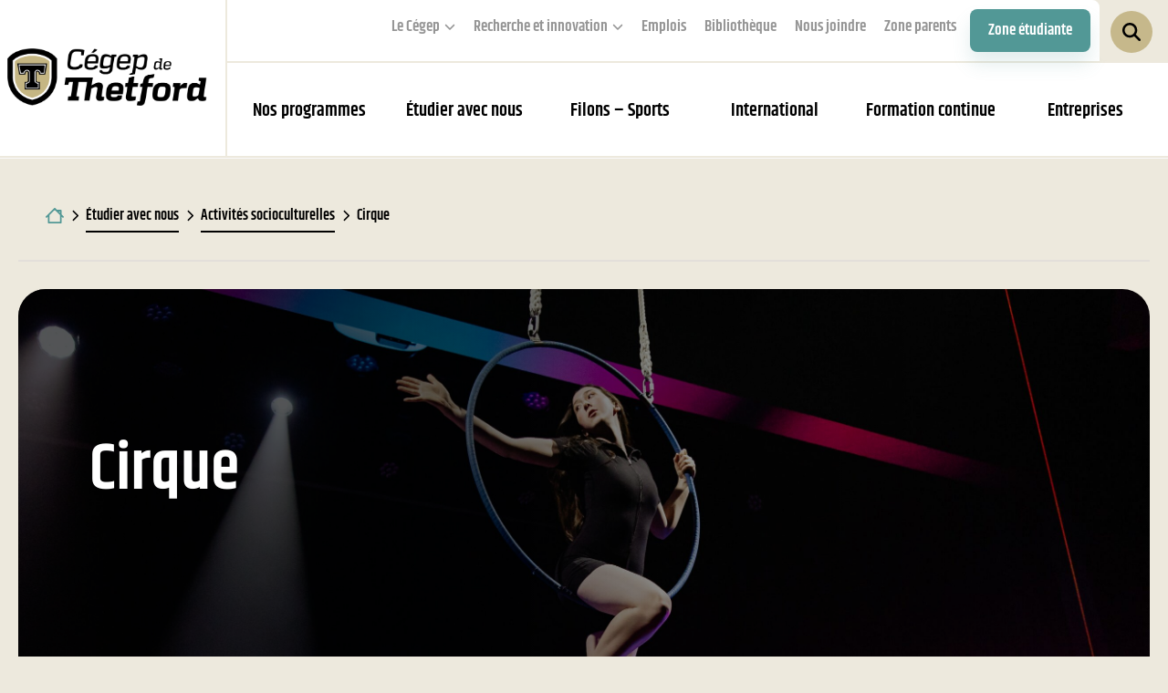

--- FILE ---
content_type: text/html; charset=UTF-8
request_url: https://www.cegepthetford.ca/socioculturel/cirque/
body_size: 36695
content:


<!DOCTYPE html>
<html lang="fr-CA" style="margin-top:0 !important;">

<head>
    <meta charset="UTF-8">
    <meta http-equiv="Content-Type" content="text/html; charset=utf-8" />
    <meta name="description" content="">
    <meta name="viewport" content="width=device-width, initial-scale=1">
    <meta property="og:url" content="https://www.cegepthetford.ca/Cirque" />
    <meta property="og:type" content="website" />
    <meta property="og:title" content="Cégep de Thetford" />
    <meta property="og:description" content="" />
            <link rel="shortcut icon" href="https://www.cegepthetford.ca/app/themes/modules-theme-child/favicon.ico" type="image/x-icon">
    <link data-minify="1" rel="stylesheet" href="https://www.cegepthetford.ca/app/cache/min/1/npm/bootstrap@5.3.3/dist/css/bootstrap.min.css?ver=1769098268" crossorigin="anonymous">
    <link data-minify="1" rel="stylesheet" href="https://www.cegepthetford.ca/app/cache/min/1/npm/slick-carousel@1.8.1/slick/slick.min.css?ver=1769098268">
    <script data-minify="1" src="https://www.cegepthetford.ca/app/cache/min/1/jquery-3.7.1.min.js?ver=1769098269" crossorigin="anonymous"></script>
    <meta name='robots' content='index, follow, max-image-preview:large, max-snippet:-1, max-video-preview:-1' />
	<style>img:is([sizes="auto" i], [sizes^="auto," i]) { contain-intrinsic-size: 3000px 1500px }</style>
	<script data-minify="1" id="cookieyes" type="text/javascript" src="https://www.cegepthetford.ca/app/cache/min/1/client_data/fb7e4268bd4da75889798029/script.js?ver=1769098342"></script>
	<!-- This site is optimized with the Yoast SEO Premium plugin v26.7 (Yoast SEO v26.7) - https://yoast.com/wordpress/plugins/seo/ -->
	<title>Cirque au Cégep de Thetford | Développe ta passion</title>
<link data-rocket-prefetch href="https://www.youtube.com" rel="dns-prefetch">
<link data-rocket-prefetch href="https://cdn-cookieyes.com" rel="dns-prefetch"><link rel="preload" data-rocket-preload as="image" href="https://www.cegepthetford.ca/app/uploads/2025/02/img-socioculturel-cirque-1.jpg" fetchpriority="high">
	<meta name="description" content="Cirque au Cégep de Thetford : découvre les arts du cirque avec des pros, développe tes habiletés et vis ta passion dans un cadre stimulant!" />
	<link rel="canonical" href="https://www.cegepthetford.ca/socioculturel/cirque/" />
	<meta property="og:locale" content="fr_CA" />
	<meta property="og:type" content="article" />
	<meta property="og:title" content="Cirque" />
	<meta property="og:description" content="Cirque au Cégep de Thetford : découvre les arts du cirque avec des pros, développe tes habiletés et vis ta passion dans un cadre stimulant!" />
	<meta property="og:url" content="https://www.cegepthetford.ca/socioculturel/cirque/" />
	<meta property="og:site_name" content="Cégep de Thetford" />
	<meta property="article:modified_time" content="2025-08-04T13:33:20+00:00" />
	<script type="application/ld+json" class="yoast-schema-graph">{"@context":"https://schema.org","@graph":[{"@type":"WebPage","@id":"https://www.cegepthetford.ca/socioculturel/cirque/","url":"https://www.cegepthetford.ca/socioculturel/cirque/","name":"Cirque au Cégep de Thetford | Développe ta passion","isPartOf":{"@id":"https://cegepthetford.ca/#website"},"datePublished":"2025-02-28T12:37:02+00:00","dateModified":"2025-08-04T13:33:20+00:00","description":"Cirque au Cégep de Thetford : découvre les arts du cirque avec des pros, développe tes habiletés et vis ta passion dans un cadre stimulant!","breadcrumb":{"@id":"https://www.cegepthetford.ca/socioculturel/cirque/#breadcrumb"},"inLanguage":"fr-CA","potentialAction":[{"@type":"ReadAction","target":["https://www.cegepthetford.ca/socioculturel/cirque/"]}]},{"@type":"BreadcrumbList","@id":"https://www.cegepthetford.ca/socioculturel/cirque/#breadcrumb","itemListElement":[{"@type":"ListItem","position":1,"name":"Home","item":"https://www.cegepthetford.ca/"},{"@type":"ListItem","position":2,"name":"Découvre nos activités socioculturelles","item":"https://www.cegepthetford.ca/socioculturel/"},{"@type":"ListItem","position":3,"name":"Cirque"}]},{"@type":"WebSite","@id":"https://cegepthetford.ca/#website","url":"https://cegepthetford.ca/","name":"Cégep de Thetford","description":"","potentialAction":[{"@type":"SearchAction","target":{"@type":"EntryPoint","urlTemplate":"https://cegepthetford.ca/?s={search_term_string}"},"query-input":{"@type":"PropertyValueSpecification","valueRequired":true,"valueName":"search_term_string"}}],"inLanguage":"fr-CA"}]}</script>
	<!-- / Yoast SEO Premium plugin. -->



<style id='wp-emoji-styles-inline-css' type='text/css'>

	img.wp-smiley, img.emoji {
		display: inline !important;
		border: none !important;
		box-shadow: none !important;
		height: 1em !important;
		width: 1em !important;
		margin: 0 0.07em !important;
		vertical-align: -0.1em !important;
		background: none !important;
		padding: 0 !important;
	}
</style>
<link rel='stylesheet' id='wp-block-library-css' href='https://www.cegepthetford.ca/wp-includes/css/dist/block-library/style.min.css?ver=6.8.3' type='text/css' media='all' />
<style id='classic-theme-styles-inline-css' type='text/css'>
/*! This file is auto-generated */
.wp-block-button__link{color:#fff;background-color:#32373c;border-radius:9999px;box-shadow:none;text-decoration:none;padding:calc(.667em + 2px) calc(1.333em + 2px);font-size:1.125em}.wp-block-file__button{background:#32373c;color:#fff;text-decoration:none}
</style>
<style id='global-styles-inline-css' type='text/css'>
:root{--wp--preset--aspect-ratio--square: 1;--wp--preset--aspect-ratio--4-3: 4/3;--wp--preset--aspect-ratio--3-4: 3/4;--wp--preset--aspect-ratio--3-2: 3/2;--wp--preset--aspect-ratio--2-3: 2/3;--wp--preset--aspect-ratio--16-9: 16/9;--wp--preset--aspect-ratio--9-16: 9/16;--wp--preset--color--black: #000000;--wp--preset--color--cyan-bluish-gray: #abb8c3;--wp--preset--color--white: #ffffff;--wp--preset--color--pale-pink: #f78da7;--wp--preset--color--vivid-red: #cf2e2e;--wp--preset--color--luminous-vivid-orange: #ff6900;--wp--preset--color--luminous-vivid-amber: #fcb900;--wp--preset--color--light-green-cyan: #7bdcb5;--wp--preset--color--vivid-green-cyan: #00d084;--wp--preset--color--pale-cyan-blue: #8ed1fc;--wp--preset--color--vivid-cyan-blue: #0693e3;--wp--preset--color--vivid-purple: #9b51e0;--wp--preset--gradient--vivid-cyan-blue-to-vivid-purple: linear-gradient(135deg,rgba(6,147,227,1) 0%,rgb(155,81,224) 100%);--wp--preset--gradient--light-green-cyan-to-vivid-green-cyan: linear-gradient(135deg,rgb(122,220,180) 0%,rgb(0,208,130) 100%);--wp--preset--gradient--luminous-vivid-amber-to-luminous-vivid-orange: linear-gradient(135deg,rgba(252,185,0,1) 0%,rgba(255,105,0,1) 100%);--wp--preset--gradient--luminous-vivid-orange-to-vivid-red: linear-gradient(135deg,rgba(255,105,0,1) 0%,rgb(207,46,46) 100%);--wp--preset--gradient--very-light-gray-to-cyan-bluish-gray: linear-gradient(135deg,rgb(238,238,238) 0%,rgb(169,184,195) 100%);--wp--preset--gradient--cool-to-warm-spectrum: linear-gradient(135deg,rgb(74,234,220) 0%,rgb(151,120,209) 20%,rgb(207,42,186) 40%,rgb(238,44,130) 60%,rgb(251,105,98) 80%,rgb(254,248,76) 100%);--wp--preset--gradient--blush-light-purple: linear-gradient(135deg,rgb(255,206,236) 0%,rgb(152,150,240) 100%);--wp--preset--gradient--blush-bordeaux: linear-gradient(135deg,rgb(254,205,165) 0%,rgb(254,45,45) 50%,rgb(107,0,62) 100%);--wp--preset--gradient--luminous-dusk: linear-gradient(135deg,rgb(255,203,112) 0%,rgb(199,81,192) 50%,rgb(65,88,208) 100%);--wp--preset--gradient--pale-ocean: linear-gradient(135deg,rgb(255,245,203) 0%,rgb(182,227,212) 50%,rgb(51,167,181) 100%);--wp--preset--gradient--electric-grass: linear-gradient(135deg,rgb(202,248,128) 0%,rgb(113,206,126) 100%);--wp--preset--gradient--midnight: linear-gradient(135deg,rgb(2,3,129) 0%,rgb(40,116,252) 100%);--wp--preset--font-size--small: 13px;--wp--preset--font-size--medium: 20px;--wp--preset--font-size--large: 36px;--wp--preset--font-size--x-large: 42px;--wp--preset--spacing--20: 0.44rem;--wp--preset--spacing--30: 0.67rem;--wp--preset--spacing--40: 1rem;--wp--preset--spacing--50: 1.5rem;--wp--preset--spacing--60: 2.25rem;--wp--preset--spacing--70: 3.38rem;--wp--preset--spacing--80: 5.06rem;--wp--preset--shadow--natural: 6px 6px 9px rgba(0, 0, 0, 0.2);--wp--preset--shadow--deep: 12px 12px 50px rgba(0, 0, 0, 0.4);--wp--preset--shadow--sharp: 6px 6px 0px rgba(0, 0, 0, 0.2);--wp--preset--shadow--outlined: 6px 6px 0px -3px rgba(255, 255, 255, 1), 6px 6px rgba(0, 0, 0, 1);--wp--preset--shadow--crisp: 6px 6px 0px rgba(0, 0, 0, 1);}:where(.is-layout-flex){gap: 0.5em;}:where(.is-layout-grid){gap: 0.5em;}body .is-layout-flex{display: flex;}.is-layout-flex{flex-wrap: wrap;align-items: center;}.is-layout-flex > :is(*, div){margin: 0;}body .is-layout-grid{display: grid;}.is-layout-grid > :is(*, div){margin: 0;}:where(.wp-block-columns.is-layout-flex){gap: 2em;}:where(.wp-block-columns.is-layout-grid){gap: 2em;}:where(.wp-block-post-template.is-layout-flex){gap: 1.25em;}:where(.wp-block-post-template.is-layout-grid){gap: 1.25em;}.has-black-color{color: var(--wp--preset--color--black) !important;}.has-cyan-bluish-gray-color{color: var(--wp--preset--color--cyan-bluish-gray) !important;}.has-white-color{color: var(--wp--preset--color--white) !important;}.has-pale-pink-color{color: var(--wp--preset--color--pale-pink) !important;}.has-vivid-red-color{color: var(--wp--preset--color--vivid-red) !important;}.has-luminous-vivid-orange-color{color: var(--wp--preset--color--luminous-vivid-orange) !important;}.has-luminous-vivid-amber-color{color: var(--wp--preset--color--luminous-vivid-amber) !important;}.has-light-green-cyan-color{color: var(--wp--preset--color--light-green-cyan) !important;}.has-vivid-green-cyan-color{color: var(--wp--preset--color--vivid-green-cyan) !important;}.has-pale-cyan-blue-color{color: var(--wp--preset--color--pale-cyan-blue) !important;}.has-vivid-cyan-blue-color{color: var(--wp--preset--color--vivid-cyan-blue) !important;}.has-vivid-purple-color{color: var(--wp--preset--color--vivid-purple) !important;}.has-black-background-color{background-color: var(--wp--preset--color--black) !important;}.has-cyan-bluish-gray-background-color{background-color: var(--wp--preset--color--cyan-bluish-gray) !important;}.has-white-background-color{background-color: var(--wp--preset--color--white) !important;}.has-pale-pink-background-color{background-color: var(--wp--preset--color--pale-pink) !important;}.has-vivid-red-background-color{background-color: var(--wp--preset--color--vivid-red) !important;}.has-luminous-vivid-orange-background-color{background-color: var(--wp--preset--color--luminous-vivid-orange) !important;}.has-luminous-vivid-amber-background-color{background-color: var(--wp--preset--color--luminous-vivid-amber) !important;}.has-light-green-cyan-background-color{background-color: var(--wp--preset--color--light-green-cyan) !important;}.has-vivid-green-cyan-background-color{background-color: var(--wp--preset--color--vivid-green-cyan) !important;}.has-pale-cyan-blue-background-color{background-color: var(--wp--preset--color--pale-cyan-blue) !important;}.has-vivid-cyan-blue-background-color{background-color: var(--wp--preset--color--vivid-cyan-blue) !important;}.has-vivid-purple-background-color{background-color: var(--wp--preset--color--vivid-purple) !important;}.has-black-border-color{border-color: var(--wp--preset--color--black) !important;}.has-cyan-bluish-gray-border-color{border-color: var(--wp--preset--color--cyan-bluish-gray) !important;}.has-white-border-color{border-color: var(--wp--preset--color--white) !important;}.has-pale-pink-border-color{border-color: var(--wp--preset--color--pale-pink) !important;}.has-vivid-red-border-color{border-color: var(--wp--preset--color--vivid-red) !important;}.has-luminous-vivid-orange-border-color{border-color: var(--wp--preset--color--luminous-vivid-orange) !important;}.has-luminous-vivid-amber-border-color{border-color: var(--wp--preset--color--luminous-vivid-amber) !important;}.has-light-green-cyan-border-color{border-color: var(--wp--preset--color--light-green-cyan) !important;}.has-vivid-green-cyan-border-color{border-color: var(--wp--preset--color--vivid-green-cyan) !important;}.has-pale-cyan-blue-border-color{border-color: var(--wp--preset--color--pale-cyan-blue) !important;}.has-vivid-cyan-blue-border-color{border-color: var(--wp--preset--color--vivid-cyan-blue) !important;}.has-vivid-purple-border-color{border-color: var(--wp--preset--color--vivid-purple) !important;}.has-vivid-cyan-blue-to-vivid-purple-gradient-background{background: var(--wp--preset--gradient--vivid-cyan-blue-to-vivid-purple) !important;}.has-light-green-cyan-to-vivid-green-cyan-gradient-background{background: var(--wp--preset--gradient--light-green-cyan-to-vivid-green-cyan) !important;}.has-luminous-vivid-amber-to-luminous-vivid-orange-gradient-background{background: var(--wp--preset--gradient--luminous-vivid-amber-to-luminous-vivid-orange) !important;}.has-luminous-vivid-orange-to-vivid-red-gradient-background{background: var(--wp--preset--gradient--luminous-vivid-orange-to-vivid-red) !important;}.has-very-light-gray-to-cyan-bluish-gray-gradient-background{background: var(--wp--preset--gradient--very-light-gray-to-cyan-bluish-gray) !important;}.has-cool-to-warm-spectrum-gradient-background{background: var(--wp--preset--gradient--cool-to-warm-spectrum) !important;}.has-blush-light-purple-gradient-background{background: var(--wp--preset--gradient--blush-light-purple) !important;}.has-blush-bordeaux-gradient-background{background: var(--wp--preset--gradient--blush-bordeaux) !important;}.has-luminous-dusk-gradient-background{background: var(--wp--preset--gradient--luminous-dusk) !important;}.has-pale-ocean-gradient-background{background: var(--wp--preset--gradient--pale-ocean) !important;}.has-electric-grass-gradient-background{background: var(--wp--preset--gradient--electric-grass) !important;}.has-midnight-gradient-background{background: var(--wp--preset--gradient--midnight) !important;}.has-small-font-size{font-size: var(--wp--preset--font-size--small) !important;}.has-medium-font-size{font-size: var(--wp--preset--font-size--medium) !important;}.has-large-font-size{font-size: var(--wp--preset--font-size--large) !important;}.has-x-large-font-size{font-size: var(--wp--preset--font-size--x-large) !important;}
:where(.wp-block-post-template.is-layout-flex){gap: 1.25em;}:where(.wp-block-post-template.is-layout-grid){gap: 1.25em;}
:where(.wp-block-columns.is-layout-flex){gap: 2em;}:where(.wp-block-columns.is-layout-grid){gap: 2em;}
:root :where(.wp-block-pullquote){font-size: 1.5em;line-height: 1.6;}
</style>
<link rel="EditURI" type="application/rsd+xml" title="RSD" href="https://www.cegepthetford.ca/xmlrpc.php?rsd" />
<meta name="generator" content="WordPress 6.8.3" />
<link rel='shortlink' href='https://www.cegepthetford.ca/?p=67710' />
    <!-- Google Tag Manager -->
    <script>(function(w,d,s,l,i){w[l]=w[l]||[];w[l].push({'gtm.start':
                new Date().getTime(),event:'gtm.js'});var f=d.getElementsByTagName(s)[0],
            j=d.createElement(s),dl=l!='dataLayer'?'&l='+l:'';j.async=true;j.src=
            'https://www.googletagmanager.com/gtm.js?id='+i+dl;f.parentNode.insertBefore(j,f);
        })(window,document,'script','dataLayer','GTM-TD9ZDGK');</script>
    <!-- End Google Tag Manager -->
    

<!-- Google tag (gtag.js) -->
<script async src="https://www.googletagmanager.com/gtag/js?id=G-LD8LY1J9WR"></script>
<script>
  window.dataLayer = window.dataLayer || [];
  function gtag(){dataLayer.push(arguments);}
  gtag('js', new Date());

  gtag('config', 'G-LD8LY1J9WR');
</script>

<link rel="icon" href="https://www.cegepthetford.ca/app/uploads/2025/06/favicon-1.png" sizes="32x32" />
<link rel="icon" href="https://www.cegepthetford.ca/app/uploads/2025/06/favicon-1.png" sizes="192x192" />
<link rel="apple-touch-icon" href="https://www.cegepthetford.ca/app/uploads/2025/06/favicon-1.png" />
<meta name="msapplication-TileImage" content="https://www.cegepthetford.ca/app/uploads/2025/06/favicon-1.png" />
		<style type="text/css" id="wp-custom-css">
			.module_wysiwyg .--textcontent a span.--interne{
	display:none !important;
}

body.single-post-filons .module_medias .slick-dots{
	margin-top:20px !important;
}

body.modules:not(.home) main section.module_textimg.module_accordeonimg .--text, body.modules:not(.home) main section.module_accordeonimg.module_accordeonimg .--text{
	height:fit-content !important;
}

body.modules:not(.home) main section.module_textimg.module_accordeonimg .row.justify-content-between, body.modules:not(.home) main section.module_accordeonimg.module_accordeonimg .row.justify-content-between{
	min-height:fit-content !important;
}

body.modules:not(.home) main section.module_textimg.accordion--v2{
	min-height:fit-content !important;
}


@media screen and (max-width: 600px) {
	body.modules:not(.home) main section.module_cta .--shield-padding, body.modules:not(.home) main section.module_cta .justify-content-end {
		padding-left: 0 !important;
	}
}



@media screen and (max-width: 1091px) {
    body.modules:not(.home) section.--page_banner.--v2 .--info-content {
        padding: 30px 30px 60px 30px !important;
    }
}



body .module_temoignages .--what{
    font-size: 40px !important;
    line-height: 48px !important;
}

@media screen and (max-width: 1920px) {
    body.modules:not(.home) main section.module_temoignages .--who-origins {
        max-width: calc(50% - 70px) !important;
    }
}


.--shield-padding .--content .--interne{
	display:none !important;
}		</style>
		<noscript><style id="rocket-lazyload-nojs-css">.rll-youtube-player, [data-lazy-src]{display:none !important;}</style></noscript><link data-minify="1" rel="stylesheet" media="screen" href="https://www.cegepthetford.ca/app/cache/background-css/1/www.cegepthetford.ca/app/cache/min/1/app/themes/modules-theme-child/dist/main-q9RUsu0a.css?ver=1769098269&wpr_t=1769361261"><script type="module" src="https://www.cegepthetford.ca/app/themes/modules-theme-child/dist/main-ckJFG3PT.js" defer></script><?xml version="1.0" encoding="UTF-8"?><!DOCTYPE svg PUBLIC "-//W3C//DTD SVG 1.1//EN" "http://www.w3.org/Graphics/SVG/1.1/DTD/svg11.dtd"><svg style="display:none" xmlns="http://www.w3.org/2000/svg" xmlns:xlink="http://www.w3.org/1999/xlink"><defs/><symbol id="bluesky" viewBox="0 0 24 22">
<path d="M12 9.79811C10.913 7.68411 7.954 3.74511 5.202 1.80311C2.566 -0.0578945 1.561 0.264105 0.902 0.563105C0.139 0.906105 0 2.07811 0 2.76611C0 3.45611 0.378 8.4161 0.624 9.2451C1.439 11.9811 4.337 12.9051 7.007 12.6091C7.143 12.5891 7.28133 12.5704 7.422 12.5531C7.284 12.5751 7.14567 12.5938 7.007 12.6091C3.095 13.1891 -0.38 14.6141 4.177 19.6871C9.19 24.8771 11.047 18.5741 12 15.3791C12.953 18.5741 14.05 24.6501 19.733 19.6871C24 15.3791 20.905 13.1891 16.993 12.6091C16.8543 12.5937 16.7159 12.575 16.578 12.5531C16.718 12.5704 16.8563 12.5891 16.993 12.6091C19.663 12.9061 22.561 11.9811 23.376 9.2451C23.622 8.4171 24 3.45511 24 2.76711C24 2.07711 23.861 0.906105 23.098 0.561105C22.439 0.263105 21.434 -0.0588946 18.798 1.80111C16.046 3.74611 13.087 7.68511 12 9.79811Z" fill="black"/>
</symbol><symbol id="calendar" viewBox="0 0 448 512"><!--!Font Awesome Free 6.7.2 by @fontawesome - https://fontawesome.com License - https://fontawesome.com/license/free Copyright 2025 Fonticons, Inc.--><path d="M96 32l0 32L48 64C21.5 64 0 85.5 0 112l0 48 448 0 0-48c0-26.5-21.5-48-48-48l-48 0 0-32c0-17.7-14.3-32-32-32s-32 14.3-32 32l0 32L160 64l0-32c0-17.7-14.3-32-32-32S96 14.3 96 32zM448 192L0 192 0 464c0 26.5 21.5 48 48 48l352 0c26.5 0 48-21.5 48-48l0-272z"/></symbol><symbol id="facebook" viewBox="0 0 23.98 23.98">
  <path id="Trac&#xE9;_257" data-name="Trac&#xE9; 257" class="cls-1" d="M22.13,14.35c-.78,3.61-3.46,6.51-6.99,7.57-.61.19-1.23.34-1.86.46v-8.2h2.49c.13-.98.25-1.92.38-2.91h-2.88v-1.72c0-.13,0-.26.01-.39-.03-.6.44-1.11,1.04-1.14.05,0,.1,0,.15,0,.52-.01,1.03-.01,1.55-.01.06,0,.14-.01.22-.01v-2.46c0-.05-.09-.13-.14-.13-.82-.04-1.66-.1-2.48-.09-.78.02-1.53.3-2.12.81-.76.65-1.19,1.6-1.2,2.59-.05.77-.03,1.54-.04,2.31v.26h-2.49v2.91h2.48v8.06s-.04.01-.06.01c-.91-.16-1.79-.44-2.62-.85-1.55-.73-2.89-1.83-3.91-3.2-.97-1.29-1.62-2.79-1.89-4.38-.08-.39-.12-.8-.17-1.2v-1.23l.04-.2c.12-.64.17-1.3.34-1.93C3.48,3.73,9.19.46,14.74,1.98c5.38,1.47,8.65,6.93,7.4,12.36"/>
</symbol><symbol id="instagram" viewBox="0 0 23.98 23.98">
  <path id="Trac&#xE9;_259" data-name="Trac&#xE9; 259" class="cls-1" d="M21.94,5.38c-.62-1.86-2.21-3.23-4.15-3.55-.77-.15-1.56-.15-2.33-.22-.13-.01-.25-.03-.37-.03h-6.22c-.51.03-1,.04-1.5.08-1.24.04-2.44.44-3.46,1.16-1.16.85-1.93,2.14-2.11,3.56-.13.94-.2,1.88-.21,2.83-.01,2.26.01,4.5.04,6.75-.02,1.08.19,2.15.63,3.14.7,1.55,2.09,2.67,3.75,3.01,1.06.22,2.15.3,3.23.26,2.2.01,4.39,0,6.58-.03.98.02,1.96-.14,2.88-.47,1.82-.65,3.14-2.24,3.44-4.15.14-.74.21-1.5.2-2.26.03-2.39.01-4.77.01-7.16.03-1-.11-2-.43-2.95M20.5,15.64c0,.67-.08,1.34-.22,2-.3,1.49-1.56,2.6-3.08,2.71-1.17.16-2.36.13-3.55.18-.55.01-1.1,0-1.64,0,0,0-.01.02-.01.03-1.49-.03-2.99-.05-4.49-.1-.74-.02-1.47-.22-2.12-.57-1.01-.57-1.67-1.62-1.75-2.78-.1-1.15-.14-2.32-.16-3.48-.01-1.68,0-3.36.04-5.05,0-.7.07-1.39.2-2.07.25-1.51,1.48-2.66,3-2.83.91-.12,1.82-.19,2.74-.19,1.93-.01,3.87-.01,5.81.01.73,0,1.46.07,2.18.2,1.58.24,2.79,1.54,2.91,3.14.11,1,.16,2.01.17,3.03.01,1.93,0,3.85-.04,5.78"/>
  <path id="Trac&#xE9;_260" data-name="Trac&#xE9; 260" class="cls-1" d="M12.01,6.65c-2.95,0-5.34,2.39-5.34,5.35,0,2.95,2.39,5.34,5.35,5.34,2.95,0,5.34-2.39,5.34-5.35,0,0,0,0,0-.01-.02-2.94-2.4-5.32-5.35-5.33M12,15.46c-1.92,0-3.47-1.55-3.47-3.47,0-1.92,1.55-3.47,3.47-3.47s3.47,1.55,3.47,3.47c0,0,0,0,0,.01,0,1.91-1.55,3.46-3.45,3.46,0,0,0,0-.01,0"/>
  <path id="Trac&#xE9;_261" data-name="Trac&#xE9; 261" class="cls-1" d="M18.8,6.43c.02.67-.51,1.23-1.19,1.25,0,0-.01,0-.02,0-.69.01-1.25-.54-1.26-1.23-.01-.69.54-1.25,1.23-1.26.68,0,1.24.54,1.25,1.22,0,0,0,.02,0,.02"/>
</symbol><symbol id="locations" viewBox="0 0 384 512"><!--!Font Awesome Free 6.7.2 by @fontawesome - https://fontawesome.com License - https://fontawesome.com/license/free Copyright 2025 Fonticons, Inc.--><path d="M215.7 499.2C267 435 384 279.4 384 192C384 86 298 0 192 0S0 86 0 192c0 87.4 117 243 168.3 307.2c12.3 15.3 35.1 15.3 47.4 0zM192 128a64 64 0 1 1 0 128 64 64 0 1 1 0-128z"/></symbol><symbol id="specifications" viewBox="0 0 576 512"><!--!Font Awesome Free 6.7.2 by @fontawesome - https://fontawesome.com License - https://fontawesome.com/license/free Copyright 2025 Fonticons, Inc.--><path d="M0 64C0 28.7 28.7 0 64 0L224 0l0 128c0 17.7 14.3 32 32 32l128 0 0 38.6C310.1 219.5 256 287.4 256 368c0 59.1 29.1 111.3 73.7 143.3c-3.2 .5-6.4 .7-9.7 .7L64 512c-35.3 0-64-28.7-64-64L0 64zm384 64l-128 0L256 0 384 128zm48 96a144 144 0 1 1 0 288 144 144 0 1 1 0-288zm0 240a24 24 0 1 0 0-48 24 24 0 1 0 0 48zM368 321.6l0 6.4c0 8.8 7.2 16 16 16s16-7.2 16-16l0-6.4c0-5.3 4.3-9.6 9.6-9.6l40.5 0c7.7 0 13.9 6.2 13.9 13.9c0 5.2-2.9 9.9-7.4 12.3l-32 16.8c-5.3 2.8-8.6 8.2-8.6 14.2l0 14.8c0 8.8 7.2 16 16 16s16-7.2 16-16l0-5.1 23.5-12.3c15.1-7.9 24.5-23.6 24.5-40.6c0-25.4-20.6-45.9-45.9-45.9l-40.5 0c-23 0-41.6 18.6-41.6 41.6z"/></symbol><symbol id="youtube" viewBox="0 0 23.98 23.98">
  <path id="Trac&#xE9;_2290" data-name="Trac&#xE9; 2290" class="cls-1" d="M23.88,9.21c-.1-.94-.18-1.9-.37-2.83-.23-1.29-1.29-2.26-2.6-2.37-1.33-.15-2.67-.29-4.01-.32-2.81-.06-5.62-.08-8.43-.05-1.64.02-3.27.16-4.91.27-.54.02-1.07.15-1.55.4-.91.5-1.53,1.41-1.64,2.45C.05,8.84-.06,10.94.03,13.04c.05,1.29.17,2.59.31,3.87.05.48.18.95.39,1.39.47.96,1.42,1.6,2.49,1.67,2.56.29,5.14.41,7.71.37,2.22,0,4.43-.03,6.65-.11,1.15-.03,2.31-.14,3.45-.31,1.32-.16,2.36-1.18,2.53-2.49.22-1.22.35-2.46.38-3.7.01-.23.03-.46.05-.69v-2.25c-.03-.53-.04-1.06-.1-1.59M9.61,15.57v-7.2l6.25,3.6-6.25,3.6"/>
</symbol></svg>    <script>
        var faqRedirectData = {
            baseUrl: "https:\/\/www.cegepthetford.ca"        };
    </script>
<style id="wpr-lazyload-bg-container"></style><style id="wpr-lazyload-bg-exclusion">body[data-taxonomy=attestation-detudes-collegiales-aec]:not(.search),body.single-post-rac,body.single-post-filons,body.single-post-certification,body.--fond-noir,body.--fond-dore,body.--fond-blanc-texture{--wpr-bg-1f40581b-3195-4bed-8eff-512a210f6529: url('https://www.cegepthetford.ca/app/themes/modules-theme-child/assets/images/--texture.png');}body.single-post-filons .module_entraineurs .entraineur,body.--fond-blanc-texture .module_entraineurs .entraineur,body.--accueil-filons .module_entraineurs .entraineur{--wpr-bg-ced1f70c-4bc3-4101-b7c8-34a0d46f189a: url('https://www.cegepthetford.ca/app/themes/modules-theme-child/assets/images/--texture.png');}body.single-post-filons .module_cta_banner,body.--fond-blanc-texture .module_cta_banner,body.--accueil-filons .module_cta_banner{--wpr-bg-34e95be0-79cb-4c1f-8c77-d9aaa7f7945b: url('https://www.cegepthetford.ca/app/themes/modules-theme-child/assets/images/--texture.png');}body.single-post-filons section.--bg-black,body.--fond-blanc-texture section.--bg-black,body.--accueil-filons section.--bg-black{--wpr-bg-42f40853-3157-4a86-9f22-8a415e3447d3: url('https://www.cegepthetford.ca/app/themes/modules-theme-child/assets/images/--texture.png');}body:has(.template-index.type-perfectionnement){--wpr-bg-c31c5895-124e-444f-ba83-6e90f1510aad: url('https://www.cegepthetford.ca/app/themes/modules-theme-child/assets/images/--texture.png');}body:has(.single-perfectioning){--wpr-bg-f8f88e06-66d3-4296-9f67-cbe98bed33c4: url('https://www.cegepthetford.ca/app/themes/modules-theme-child/assets/images/--texture.png');}body[data-taxonomy=attestation-detudes-collegiales-aec]:not(.search) .--breadcrumb.--singles,body.single-post-rac .--breadcrumb.--singles,body.single-post-filons .--breadcrumb.--singles,body.single-post-certification .--breadcrumb.--singles,body.--fond-noir .--breadcrumb.--singles,body.--fond-dore .--breadcrumb.--singles,body.--fond-blanc-texture .--breadcrumb.--singles{--wpr-bg-507b7ab8-67c9-4c5e-9fa3-92e353ebd242: url('https://www.cegepthetford.ca/app/themes/modules-theme-child/assets/images/--texture.png');}body[data-taxonomy=attestation-detudes-collegiales-aec]:not(.search).--fond-noir .--breadcrumb.--singles,body[data-taxonomy=attestation-detudes-collegiales-aec]:not(.search).--accueil-filons .--breadcrumb.--singles,body.single-post-rac.--fond-noir .--breadcrumb.--singles,body.single-post-rac.--accueil-filons .--breadcrumb.--singles,body.single-post-filons.--fond-noir .--breadcrumb.--singles,body.single-post-filons.--accueil-filons .--breadcrumb.--singles,body.single-post-certification.--fond-noir .--breadcrumb.--singles,body.single-post-certification.--accueil-filons .--breadcrumb.--singles,body.--fond-noir.--fond-noir .--breadcrumb.--singles,body.--fond-noir.--accueil-filons .--breadcrumb.--singles,body.--fond-dore.--fond-noir .--breadcrumb.--singles,body.--fond-dore.--accueil-filons .--breadcrumb.--singles,body.--fond-blanc-texture.--fond-noir .--breadcrumb.--singles,body.--fond-blanc-texture.--accueil-filons .--breadcrumb.--singles{--wpr-bg-600e498a-22fc-46c9-ac62-b73679946f17: url('https://www.cegepthetford.ca/app/themes/modules-theme-child/assets/images/--texture.png');}body[data-taxonomy=attestation-detudes-collegiales-aec]:not(.search) .--page_banner,body.single-post-rac .--page_banner,body.single-post-filons .--page_banner,body.single-post-certification .--page_banner,body.--fond-noir .--page_banner,body.--fond-dore .--page_banner,body.--fond-blanc-texture .--page_banner{--wpr-bg-be71794c-8da9-4dfb-817e-e7323c0342bf: url('https://www.cegepthetford.ca/app/themes/modules-theme-child/assets/images/--texture.png');}footer{--wpr-bg-21dcc5d7-b51c-47b3-9622-8bd0bd3bccae: url('https://www.cegepthetford.ca/app/themes/modules-theme-child/assets/images/--texture.png');}section.module_masonry .--blocks.--b7{--wpr-bg-7ed1f003-4049-49d5-899f-b8647bcd3641: url('https://www.cegepthetford.ca/app/themes/modules-theme-child/assets/images/--texture.png');}body[data-taxonomy=attestation-detudes-collegiales-aec] .--breadcrumb.--singles,body.single-post-rac .--breadcrumb.--singles,body.single-post-certification .--breadcrumb.--singles{--wpr-bg-ee2be528-ac0b-4f92-b97a-f63a8817b7f6: url('https://www.cegepthetford.ca/app/themes/modules-theme-child/assets/images/--texture.png');}.--forthy.--filon-sports-menu ul{--wpr-bg-573088c0-253c-4ccf-9459-4c18f0bfdaf7: url('https://www.cegepthetford.ca/app/themes/modules-theme-child/assets/images/--texture.png');}.--forthy{--wpr-bg-4b1adb9e-df0c-402b-b447-fe7fe464a21f: url('https://www.cegepthetford.ca/app/themes/modules-theme-child/assets/images/--texture.png');}</style>
<noscript>
<style id="wpr-lazyload-bg-nostyle">body[data-taxonomy=attestation-detudes-collegiales-aec]:not(.search).--fond-dore,body.single-post-rac.--fond-dore,body.single-post-filons.--fond-dore,body.single-post-certification.--fond-dore,body.--fond-noir.--fond-dore,body.--fond-dore.--fond-dore,body.--fond-blanc-texture.--fond-dore{--wpr-bg-7bf99b26-40bd-40c4-b5e7-d5829d83db53: url('https://www.cegepthetford.ca/app/themes/modules-theme-child/assets/images/--texture-g.png');}body[data-taxonomy=attestation-detudes-collegiales-aec]:not(.search).--fond-blanc-texture,body.single-post-rac.--fond-blanc-texture,body.single-post-filons.--fond-blanc-texture,body.single-post-certification.--fond-blanc-texture,body.--fond-noir.--fond-blanc-texture,body.--fond-dore.--fond-blanc-texture,body.--fond-blanc-texture.--fond-blanc-texture{--wpr-bg-667e10fe-c6ab-4507-9d0a-96fb1670b2c7: url('https://www.cegepthetford.ca/app/themes/modules-theme-child/assets/images/--texture-w.png');}body[data-taxonomy=attestation-detudes-collegiales-aec]:not(.search).--fond-blanc-texture section.--page_banner,body.single-post-rac.--fond-blanc-texture section.--page_banner,body.single-post-filons.--fond-blanc-texture section.--page_banner,body.single-post-certification.--fond-blanc-texture section.--page_banner,body.--fond-noir.--fond-blanc-texture section.--page_banner,body.--fond-dore.--fond-blanc-texture section.--page_banner,body.--fond-blanc-texture.--fond-blanc-texture section.--page_banner{--wpr-bg-e63c6998-c588-43d8-8473-3cb6920cad07: url('https://www.cegepthetford.ca/app/themes/modules-theme-child/assets/images/--texture-w.png');}body[data-taxonomy=attestation-detudes-collegiales-aec]:not(.search).--fond-dore .--breadcrumb.--singles,body.single-post-rac.--fond-dore .--breadcrumb.--singles,body.single-post-filons.--fond-dore .--breadcrumb.--singles,body.single-post-certification.--fond-dore .--breadcrumb.--singles,body.--fond-noir.--fond-dore .--breadcrumb.--singles,body.--fond-dore.--fond-dore .--breadcrumb.--singles,body.--fond-blanc-texture.--fond-dore .--breadcrumb.--singles{--wpr-bg-93f22985-8523-40b0-b3f9-d3d103902999: url('https://www.cegepthetford.ca/app/themes/modules-theme-child/assets/images/--texture-g.png');}body[data-taxonomy=attestation-detudes-collegiales-aec]:not(.search).--fond-blanc-texture .--breadcrumb.--singles,body.single-post-rac.--fond-blanc-texture .--breadcrumb.--singles,body.single-post-filons.--fond-blanc-texture .--breadcrumb.--singles,body.single-post-certification.--fond-blanc-texture .--breadcrumb.--singles,body.--fond-noir.--fond-blanc-texture .--breadcrumb.--singles,body.--fond-dore.--fond-blanc-texture .--breadcrumb.--singles,body.--fond-blanc-texture.--fond-blanc-texture .--breadcrumb.--singles{--wpr-bg-90cb2fdd-607b-4930-9f4c-0f7ea3e33832: url('https://www.cegepthetford.ca/app/themes/modules-theme-child/assets/images/--texture-w.png');}body[data-taxonomy=attestation-detudes-collegiales-aec]:not(.search) .--page_banner.--gold_banner,body.single-post-rac .--page_banner.--gold_banner,body.single-post-filons .--page_banner.--gold_banner,body.single-post-certification .--page_banner.--gold_banner,body.--fond-noir .--page_banner.--gold_banner,body.--fond-dore .--page_banner.--gold_banner,body.--fond-blanc-texture .--page_banner.--gold_banner{--wpr-bg-ce60e205-4529-48e6-8ca8-38d56f1e21c5: url('https://www.cegepthetford.ca/app/themes/modules-theme-child/assets/images/--texture-g.png');}.--nav-bg._nav-nos-programmes{--wpr-bg-79538ebf-e9e0-4fcb-b907-a86538da56f5: url('https://www.cegepthetford.ca/app/uploads/2025/02/img-menu-programmes.jpg');}.--nav-bg._nav-etudier-avec-nous{--wpr-bg-38890f05-fad9-48f7-982d-dbc23b93fee9: url('https://www.cegepthetford.ca/app/uploads/2025/08/img-sciences-humaines-deux-etudiants.jpg');}.--nav-bg._nav-international{--wpr-bg-866c2bf0-9c68-44c6-81cc-398beb8c2197: url('https://www.cegepthetford.ca/app/uploads/2025/02/img-menu-international.jpg');}.--nav-bg._nav-formation-continue{--wpr-bg-9794eefe-a671-4ebe-8258-d2840dac8504: url('https://www.cegepthetford.ca/app/uploads/2025/03/img-formations-entreprises-autocad2.jpg');}.--nav-bg._nav-entreprises{--wpr-bg-e4a273c2-ffde-4adc-82c2-2ca0512594c7: url('https://www.cegepthetford.ca/app/uploads/2025/06/img-entreprise-cahier-small.jpg');}.--nav-bg._nav-le-cegep{--wpr-bg-a9be05fb-1c7a-4e75-9a14-341ee1660d36: url('https://www.cegepthetford.ca/app/uploads/2025/08/viens-nous-visiter.jpg');}.--nav-bg._nav-recherche-et-innovation{--wpr-bg-84cad2fa-0880-44be-b842-38e7012f3d4f: url('https://www.cegepthetford.ca/app/uploads/2025/06/CO1A8987-scaled.jpg');}</style>
</noscript>
<script type="application/javascript">const rocket_pairs = [{"selector":"body[data-taxonomy=attestation-detudes-collegiales-aec]:not(.search).--fond-dore,body.single-post-rac.--fond-dore,body.single-post-filons.--fond-dore,body.single-post-certification.--fond-dore,body.--fond-noir.--fond-dore,body.--fond-dore.--fond-dore,body.--fond-blanc-texture.--fond-dore","style":"body[data-taxonomy=attestation-detudes-collegiales-aec]:not(.search).--fond-dore,body.single-post-rac.--fond-dore,body.single-post-filons.--fond-dore,body.single-post-certification.--fond-dore,body.--fond-noir.--fond-dore,body.--fond-dore.--fond-dore,body.--fond-blanc-texture.--fond-dore{--wpr-bg-7bf99b26-40bd-40c4-b5e7-d5829d83db53: url('https:\/\/www.cegepthetford.ca\/app\/themes\/modules-theme-child\/assets\/images\/--texture-g.png');}","hash":"7bf99b26-40bd-40c4-b5e7-d5829d83db53","url":"https:\/\/www.cegepthetford.ca\/app\/themes\/modules-theme-child\/assets\/images\/--texture-g.png"},{"selector":"body[data-taxonomy=attestation-detudes-collegiales-aec]:not(.search).--fond-blanc-texture,body.single-post-rac.--fond-blanc-texture,body.single-post-filons.--fond-blanc-texture,body.single-post-certification.--fond-blanc-texture,body.--fond-noir.--fond-blanc-texture,body.--fond-dore.--fond-blanc-texture,body.--fond-blanc-texture.--fond-blanc-texture","style":"body[data-taxonomy=attestation-detudes-collegiales-aec]:not(.search).--fond-blanc-texture,body.single-post-rac.--fond-blanc-texture,body.single-post-filons.--fond-blanc-texture,body.single-post-certification.--fond-blanc-texture,body.--fond-noir.--fond-blanc-texture,body.--fond-dore.--fond-blanc-texture,body.--fond-blanc-texture.--fond-blanc-texture{--wpr-bg-667e10fe-c6ab-4507-9d0a-96fb1670b2c7: url('https:\/\/www.cegepthetford.ca\/app\/themes\/modules-theme-child\/assets\/images\/--texture-w.png');}","hash":"667e10fe-c6ab-4507-9d0a-96fb1670b2c7","url":"https:\/\/www.cegepthetford.ca\/app\/themes\/modules-theme-child\/assets\/images\/--texture-w.png"},{"selector":"body[data-taxonomy=attestation-detudes-collegiales-aec]:not(.search).--fond-blanc-texture section.--page_banner,body.single-post-rac.--fond-blanc-texture section.--page_banner,body.single-post-filons.--fond-blanc-texture section.--page_banner,body.single-post-certification.--fond-blanc-texture section.--page_banner,body.--fond-noir.--fond-blanc-texture section.--page_banner,body.--fond-dore.--fond-blanc-texture section.--page_banner,body.--fond-blanc-texture.--fond-blanc-texture section.--page_banner","style":"body[data-taxonomy=attestation-detudes-collegiales-aec]:not(.search).--fond-blanc-texture section.--page_banner,body.single-post-rac.--fond-blanc-texture section.--page_banner,body.single-post-filons.--fond-blanc-texture section.--page_banner,body.single-post-certification.--fond-blanc-texture section.--page_banner,body.--fond-noir.--fond-blanc-texture section.--page_banner,body.--fond-dore.--fond-blanc-texture section.--page_banner,body.--fond-blanc-texture.--fond-blanc-texture section.--page_banner{--wpr-bg-e63c6998-c588-43d8-8473-3cb6920cad07: url('https:\/\/www.cegepthetford.ca\/app\/themes\/modules-theme-child\/assets\/images\/--texture-w.png');}","hash":"e63c6998-c588-43d8-8473-3cb6920cad07","url":"https:\/\/www.cegepthetford.ca\/app\/themes\/modules-theme-child\/assets\/images\/--texture-w.png"},{"selector":"body[data-taxonomy=attestation-detudes-collegiales-aec]:not(.search).--fond-dore .--breadcrumb.--singles,body.single-post-rac.--fond-dore .--breadcrumb.--singles,body.single-post-filons.--fond-dore .--breadcrumb.--singles,body.single-post-certification.--fond-dore .--breadcrumb.--singles,body.--fond-noir.--fond-dore .--breadcrumb.--singles,body.--fond-dore.--fond-dore .--breadcrumb.--singles,body.--fond-blanc-texture.--fond-dore .--breadcrumb.--singles","style":"body[data-taxonomy=attestation-detudes-collegiales-aec]:not(.search).--fond-dore .--breadcrumb.--singles,body.single-post-rac.--fond-dore .--breadcrumb.--singles,body.single-post-filons.--fond-dore .--breadcrumb.--singles,body.single-post-certification.--fond-dore .--breadcrumb.--singles,body.--fond-noir.--fond-dore .--breadcrumb.--singles,body.--fond-dore.--fond-dore .--breadcrumb.--singles,body.--fond-blanc-texture.--fond-dore .--breadcrumb.--singles{--wpr-bg-93f22985-8523-40b0-b3f9-d3d103902999: url('https:\/\/www.cegepthetford.ca\/app\/themes\/modules-theme-child\/assets\/images\/--texture-g.png');}","hash":"93f22985-8523-40b0-b3f9-d3d103902999","url":"https:\/\/www.cegepthetford.ca\/app\/themes\/modules-theme-child\/assets\/images\/--texture-g.png"},{"selector":"body[data-taxonomy=attestation-detudes-collegiales-aec]:not(.search).--fond-blanc-texture .--breadcrumb.--singles,body.single-post-rac.--fond-blanc-texture .--breadcrumb.--singles,body.single-post-filons.--fond-blanc-texture .--breadcrumb.--singles,body.single-post-certification.--fond-blanc-texture .--breadcrumb.--singles,body.--fond-noir.--fond-blanc-texture .--breadcrumb.--singles,body.--fond-dore.--fond-blanc-texture .--breadcrumb.--singles,body.--fond-blanc-texture.--fond-blanc-texture .--breadcrumb.--singles","style":"body[data-taxonomy=attestation-detudes-collegiales-aec]:not(.search).--fond-blanc-texture .--breadcrumb.--singles,body.single-post-rac.--fond-blanc-texture .--breadcrumb.--singles,body.single-post-filons.--fond-blanc-texture .--breadcrumb.--singles,body.single-post-certification.--fond-blanc-texture .--breadcrumb.--singles,body.--fond-noir.--fond-blanc-texture .--breadcrumb.--singles,body.--fond-dore.--fond-blanc-texture .--breadcrumb.--singles,body.--fond-blanc-texture.--fond-blanc-texture .--breadcrumb.--singles{--wpr-bg-90cb2fdd-607b-4930-9f4c-0f7ea3e33832: url('https:\/\/www.cegepthetford.ca\/app\/themes\/modules-theme-child\/assets\/images\/--texture-w.png');}","hash":"90cb2fdd-607b-4930-9f4c-0f7ea3e33832","url":"https:\/\/www.cegepthetford.ca\/app\/themes\/modules-theme-child\/assets\/images\/--texture-w.png"},{"selector":"body[data-taxonomy=attestation-detudes-collegiales-aec]:not(.search) .--page_banner.--gold_banner,body.single-post-rac .--page_banner.--gold_banner,body.single-post-filons .--page_banner.--gold_banner,body.single-post-certification .--page_banner.--gold_banner,body.--fond-noir .--page_banner.--gold_banner,body.--fond-dore .--page_banner.--gold_banner,body.--fond-blanc-texture .--page_banner.--gold_banner","style":"body[data-taxonomy=attestation-detudes-collegiales-aec]:not(.search) .--page_banner.--gold_banner,body.single-post-rac .--page_banner.--gold_banner,body.single-post-filons .--page_banner.--gold_banner,body.single-post-certification .--page_banner.--gold_banner,body.--fond-noir .--page_banner.--gold_banner,body.--fond-dore .--page_banner.--gold_banner,body.--fond-blanc-texture .--page_banner.--gold_banner{--wpr-bg-ce60e205-4529-48e6-8ca8-38d56f1e21c5: url('https:\/\/www.cegepthetford.ca\/app\/themes\/modules-theme-child\/assets\/images\/--texture-g.png');}","hash":"ce60e205-4529-48e6-8ca8-38d56f1e21c5","url":"https:\/\/www.cegepthetford.ca\/app\/themes\/modules-theme-child\/assets\/images\/--texture-g.png"},{"selector":".--nav-bg._nav-nos-programmes","style":".--nav-bg._nav-nos-programmes{--wpr-bg-79538ebf-e9e0-4fcb-b907-a86538da56f5: url('https:\/\/www.cegepthetford.ca\/app\/uploads\/2025\/02\/img-menu-programmes.jpg');}","hash":"79538ebf-e9e0-4fcb-b907-a86538da56f5","url":"https:\/\/www.cegepthetford.ca\/app\/uploads\/2025\/02\/img-menu-programmes.jpg"},{"selector":".--nav-bg._nav-etudier-avec-nous","style":".--nav-bg._nav-etudier-avec-nous{--wpr-bg-38890f05-fad9-48f7-982d-dbc23b93fee9: url('https:\/\/www.cegepthetford.ca\/app\/uploads\/2025\/08\/img-sciences-humaines-deux-etudiants.jpg');}","hash":"38890f05-fad9-48f7-982d-dbc23b93fee9","url":"https:\/\/www.cegepthetford.ca\/app\/uploads\/2025\/08\/img-sciences-humaines-deux-etudiants.jpg"},{"selector":".--nav-bg._nav-international","style":".--nav-bg._nav-international{--wpr-bg-866c2bf0-9c68-44c6-81cc-398beb8c2197: url('https:\/\/www.cegepthetford.ca\/app\/uploads\/2025\/02\/img-menu-international.jpg');}","hash":"866c2bf0-9c68-44c6-81cc-398beb8c2197","url":"https:\/\/www.cegepthetford.ca\/app\/uploads\/2025\/02\/img-menu-international.jpg"},{"selector":".--nav-bg._nav-formation-continue","style":".--nav-bg._nav-formation-continue{--wpr-bg-9794eefe-a671-4ebe-8258-d2840dac8504: url('https:\/\/www.cegepthetford.ca\/app\/uploads\/2025\/03\/img-formations-entreprises-autocad2.jpg');}","hash":"9794eefe-a671-4ebe-8258-d2840dac8504","url":"https:\/\/www.cegepthetford.ca\/app\/uploads\/2025\/03\/img-formations-entreprises-autocad2.jpg"},{"selector":".--nav-bg._nav-entreprises","style":".--nav-bg._nav-entreprises{--wpr-bg-e4a273c2-ffde-4adc-82c2-2ca0512594c7: url('https:\/\/www.cegepthetford.ca\/app\/uploads\/2025\/06\/img-entreprise-cahier-small.jpg');}","hash":"e4a273c2-ffde-4adc-82c2-2ca0512594c7","url":"https:\/\/www.cegepthetford.ca\/app\/uploads\/2025\/06\/img-entreprise-cahier-small.jpg"},{"selector":".--nav-bg._nav-le-cegep","style":".--nav-bg._nav-le-cegep{--wpr-bg-a9be05fb-1c7a-4e75-9a14-341ee1660d36: url('https:\/\/www.cegepthetford.ca\/app\/uploads\/2025\/08\/viens-nous-visiter.jpg');}","hash":"a9be05fb-1c7a-4e75-9a14-341ee1660d36","url":"https:\/\/www.cegepthetford.ca\/app\/uploads\/2025\/08\/viens-nous-visiter.jpg"},{"selector":".--nav-bg._nav-recherche-et-innovation","style":".--nav-bg._nav-recherche-et-innovation{--wpr-bg-84cad2fa-0880-44be-b842-38e7012f3d4f: url('https:\/\/www.cegepthetford.ca\/app\/uploads\/2025\/06\/CO1A8987-scaled.jpg');}","hash":"84cad2fa-0880-44be-b842-38e7012f3d4f","url":"https:\/\/www.cegepthetford.ca\/app\/uploads\/2025\/06\/CO1A8987-scaled.jpg"}]; const rocket_excluded_pairs = [{"selector":"body[data-taxonomy=attestation-detudes-collegiales-aec]:not(.search),body.single-post-rac,body.single-post-filons,body.single-post-certification,body.--fond-noir,body.--fond-dore,body.--fond-blanc-texture","style":"body[data-taxonomy=attestation-detudes-collegiales-aec]:not(.search),body.single-post-rac,body.single-post-filons,body.single-post-certification,body.--fond-noir,body.--fond-dore,body.--fond-blanc-texture{--wpr-bg-1f40581b-3195-4bed-8eff-512a210f6529: url('https:\/\/www.cegepthetford.ca\/app\/themes\/modules-theme-child\/assets\/images\/--texture.png');}","hash":"1f40581b-3195-4bed-8eff-512a210f6529","url":"https:\/\/www.cegepthetford.ca\/app\/themes\/modules-theme-child\/assets\/images\/--texture.png"},{"selector":"body.single-post-filons .module_entraineurs .entraineur,body.--fond-blanc-texture .module_entraineurs .entraineur,body.--accueil-filons .module_entraineurs .entraineur","style":"body.single-post-filons .module_entraineurs .entraineur,body.--fond-blanc-texture .module_entraineurs .entraineur,body.--accueil-filons .module_entraineurs .entraineur{--wpr-bg-ced1f70c-4bc3-4101-b7c8-34a0d46f189a: url('https:\/\/www.cegepthetford.ca\/app\/themes\/modules-theme-child\/assets\/images\/--texture.png');}","hash":"ced1f70c-4bc3-4101-b7c8-34a0d46f189a","url":"https:\/\/www.cegepthetford.ca\/app\/themes\/modules-theme-child\/assets\/images\/--texture.png"},{"selector":"body.single-post-filons .module_cta_banner,body.--fond-blanc-texture .module_cta_banner,body.--accueil-filons .module_cta_banner","style":"body.single-post-filons .module_cta_banner,body.--fond-blanc-texture .module_cta_banner,body.--accueil-filons .module_cta_banner{--wpr-bg-34e95be0-79cb-4c1f-8c77-d9aaa7f7945b: url('https:\/\/www.cegepthetford.ca\/app\/themes\/modules-theme-child\/assets\/images\/--texture.png');}","hash":"34e95be0-79cb-4c1f-8c77-d9aaa7f7945b","url":"https:\/\/www.cegepthetford.ca\/app\/themes\/modules-theme-child\/assets\/images\/--texture.png"},{"selector":"body.single-post-filons section.--bg-black,body.--fond-blanc-texture section.--bg-black,body.--accueil-filons section.--bg-black","style":"body.single-post-filons section.--bg-black,body.--fond-blanc-texture section.--bg-black,body.--accueil-filons section.--bg-black{--wpr-bg-42f40853-3157-4a86-9f22-8a415e3447d3: url('https:\/\/www.cegepthetford.ca\/app\/themes\/modules-theme-child\/assets\/images\/--texture.png');}","hash":"42f40853-3157-4a86-9f22-8a415e3447d3","url":"https:\/\/www.cegepthetford.ca\/app\/themes\/modules-theme-child\/assets\/images\/--texture.png"},{"selector":"body:has(.template-index.type-perfectionnement)","style":"body:has(.template-index.type-perfectionnement){--wpr-bg-c31c5895-124e-444f-ba83-6e90f1510aad: url('https:\/\/www.cegepthetford.ca\/app\/themes\/modules-theme-child\/assets\/images\/--texture.png');}","hash":"c31c5895-124e-444f-ba83-6e90f1510aad","url":"https:\/\/www.cegepthetford.ca\/app\/themes\/modules-theme-child\/assets\/images\/--texture.png"},{"selector":"body:has(.single-perfectioning)","style":"body:has(.single-perfectioning){--wpr-bg-f8f88e06-66d3-4296-9f67-cbe98bed33c4: url('https:\/\/www.cegepthetford.ca\/app\/themes\/modules-theme-child\/assets\/images\/--texture.png');}","hash":"f8f88e06-66d3-4296-9f67-cbe98bed33c4","url":"https:\/\/www.cegepthetford.ca\/app\/themes\/modules-theme-child\/assets\/images\/--texture.png"},{"selector":"body[data-taxonomy=attestation-detudes-collegiales-aec]:not(.search) .--breadcrumb.--singles,body.single-post-rac .--breadcrumb.--singles,body.single-post-filons .--breadcrumb.--singles,body.single-post-certification .--breadcrumb.--singles,body.--fond-noir .--breadcrumb.--singles,body.--fond-dore .--breadcrumb.--singles,body.--fond-blanc-texture .--breadcrumb.--singles","style":"body[data-taxonomy=attestation-detudes-collegiales-aec]:not(.search) .--breadcrumb.--singles,body.single-post-rac .--breadcrumb.--singles,body.single-post-filons .--breadcrumb.--singles,body.single-post-certification .--breadcrumb.--singles,body.--fond-noir .--breadcrumb.--singles,body.--fond-dore .--breadcrumb.--singles,body.--fond-blanc-texture .--breadcrumb.--singles{--wpr-bg-507b7ab8-67c9-4c5e-9fa3-92e353ebd242: url('https:\/\/www.cegepthetford.ca\/app\/themes\/modules-theme-child\/assets\/images\/--texture.png');}","hash":"507b7ab8-67c9-4c5e-9fa3-92e353ebd242","url":"https:\/\/www.cegepthetford.ca\/app\/themes\/modules-theme-child\/assets\/images\/--texture.png"},{"selector":"body[data-taxonomy=attestation-detudes-collegiales-aec]:not(.search).--fond-noir .--breadcrumb.--singles,body[data-taxonomy=attestation-detudes-collegiales-aec]:not(.search).--accueil-filons .--breadcrumb.--singles,body.single-post-rac.--fond-noir .--breadcrumb.--singles,body.single-post-rac.--accueil-filons .--breadcrumb.--singles,body.single-post-filons.--fond-noir .--breadcrumb.--singles,body.single-post-filons.--accueil-filons .--breadcrumb.--singles,body.single-post-certification.--fond-noir .--breadcrumb.--singles,body.single-post-certification.--accueil-filons .--breadcrumb.--singles,body.--fond-noir.--fond-noir .--breadcrumb.--singles,body.--fond-noir.--accueil-filons .--breadcrumb.--singles,body.--fond-dore.--fond-noir .--breadcrumb.--singles,body.--fond-dore.--accueil-filons .--breadcrumb.--singles,body.--fond-blanc-texture.--fond-noir .--breadcrumb.--singles,body.--fond-blanc-texture.--accueil-filons .--breadcrumb.--singles","style":"body[data-taxonomy=attestation-detudes-collegiales-aec]:not(.search).--fond-noir .--breadcrumb.--singles,body[data-taxonomy=attestation-detudes-collegiales-aec]:not(.search).--accueil-filons .--breadcrumb.--singles,body.single-post-rac.--fond-noir .--breadcrumb.--singles,body.single-post-rac.--accueil-filons .--breadcrumb.--singles,body.single-post-filons.--fond-noir .--breadcrumb.--singles,body.single-post-filons.--accueil-filons .--breadcrumb.--singles,body.single-post-certification.--fond-noir .--breadcrumb.--singles,body.single-post-certification.--accueil-filons .--breadcrumb.--singles,body.--fond-noir.--fond-noir .--breadcrumb.--singles,body.--fond-noir.--accueil-filons .--breadcrumb.--singles,body.--fond-dore.--fond-noir .--breadcrumb.--singles,body.--fond-dore.--accueil-filons .--breadcrumb.--singles,body.--fond-blanc-texture.--fond-noir .--breadcrumb.--singles,body.--fond-blanc-texture.--accueil-filons .--breadcrumb.--singles{--wpr-bg-600e498a-22fc-46c9-ac62-b73679946f17: url('https:\/\/www.cegepthetford.ca\/app\/themes\/modules-theme-child\/assets\/images\/--texture.png');}","hash":"600e498a-22fc-46c9-ac62-b73679946f17","url":"https:\/\/www.cegepthetford.ca\/app\/themes\/modules-theme-child\/assets\/images\/--texture.png"},{"selector":"body[data-taxonomy=attestation-detudes-collegiales-aec]:not(.search) .--page_banner,body.single-post-rac .--page_banner,body.single-post-filons .--page_banner,body.single-post-certification .--page_banner,body.--fond-noir .--page_banner,body.--fond-dore .--page_banner,body.--fond-blanc-texture .--page_banner","style":"body[data-taxonomy=attestation-detudes-collegiales-aec]:not(.search) .--page_banner,body.single-post-rac .--page_banner,body.single-post-filons .--page_banner,body.single-post-certification .--page_banner,body.--fond-noir .--page_banner,body.--fond-dore .--page_banner,body.--fond-blanc-texture .--page_banner{--wpr-bg-be71794c-8da9-4dfb-817e-e7323c0342bf: url('https:\/\/www.cegepthetford.ca\/app\/themes\/modules-theme-child\/assets\/images\/--texture.png');}","hash":"be71794c-8da9-4dfb-817e-e7323c0342bf","url":"https:\/\/www.cegepthetford.ca\/app\/themes\/modules-theme-child\/assets\/images\/--texture.png"},{"selector":"footer","style":"footer{--wpr-bg-21dcc5d7-b51c-47b3-9622-8bd0bd3bccae: url('https:\/\/www.cegepthetford.ca\/app\/themes\/modules-theme-child\/assets\/images\/--texture.png');}","hash":"21dcc5d7-b51c-47b3-9622-8bd0bd3bccae","url":"https:\/\/www.cegepthetford.ca\/app\/themes\/modules-theme-child\/assets\/images\/--texture.png"},{"selector":"section.module_masonry .--blocks.--b7","style":"section.module_masonry .--blocks.--b7{--wpr-bg-7ed1f003-4049-49d5-899f-b8647bcd3641: url('https:\/\/www.cegepthetford.ca\/app\/themes\/modules-theme-child\/assets\/images\/--texture.png');}","hash":"7ed1f003-4049-49d5-899f-b8647bcd3641","url":"https:\/\/www.cegepthetford.ca\/app\/themes\/modules-theme-child\/assets\/images\/--texture.png"},{"selector":"body[data-taxonomy=attestation-detudes-collegiales-aec] .--breadcrumb.--singles,body.single-post-rac .--breadcrumb.--singles,body.single-post-certification .--breadcrumb.--singles","style":"body[data-taxonomy=attestation-detudes-collegiales-aec] .--breadcrumb.--singles,body.single-post-rac .--breadcrumb.--singles,body.single-post-certification .--breadcrumb.--singles{--wpr-bg-ee2be528-ac0b-4f92-b97a-f63a8817b7f6: url('https:\/\/www.cegepthetford.ca\/app\/themes\/modules-theme-child\/assets\/images\/--texture.png');}","hash":"ee2be528-ac0b-4f92-b97a-f63a8817b7f6","url":"https:\/\/www.cegepthetford.ca\/app\/themes\/modules-theme-child\/assets\/images\/--texture.png"},{"selector":".--forthy.--filon-sports-menu ul","style":".--forthy.--filon-sports-menu ul{--wpr-bg-573088c0-253c-4ccf-9459-4c18f0bfdaf7: url('https:\/\/www.cegepthetford.ca\/app\/themes\/modules-theme-child\/assets\/images\/--texture.png');}","hash":"573088c0-253c-4ccf-9459-4c18f0bfdaf7","url":"https:\/\/www.cegepthetford.ca\/app\/themes\/modules-theme-child\/assets\/images\/--texture.png"},{"selector":".--forthy","style":".--forthy{--wpr-bg-4b1adb9e-df0c-402b-b447-fe7fe464a21f: url('https:\/\/www.cegepthetford.ca\/app\/themes\/modules-theme-child\/assets\/images\/--texture.png');}","hash":"4b1adb9e-df0c-402b-b447-fe7fe464a21f","url":"https:\/\/www.cegepthetford.ca\/app\/themes\/modules-theme-child\/assets\/images\/--texture.png"}];</script><meta name="generator" content="WP Rocket 3.20.3" data-wpr-features="wpr_lazyload_css_bg_img wpr_minify_js wpr_lazyload_images wpr_preconnect_external_domains wpr_oci wpr_minify_css wpr_preload_links wpr_desktop" /></head>

<body class="modules page" id="cirque"
    data-taxonomy="">

    <noscript><iframe src="https://www.googletagmanager.com/ns.html?id=GTM-TD9ZDGK" height="0" width="0" style="display:none;visibility:hidden"></iframe></noscript><header >
    
    
    <style>
        .--forthy {
            background-image: var(--wpr-bg-4b1adb9e-df0c-402b-b447-fe7fe464a21f);
        }
    </style>
    <div  class="row --desktop --top-row">
        <div  class="col-3 --main-logo">
            <a href="https://www.cegepthetford.ca">
                <img src="https://www.cegepthetford.ca/app/themes/modules-theme-child/assets/images/Logo-Cegep.webp" alt="Logo du Cégep de Thetford">
            </a>
        </div>
        <div  class="col-9">
            <div class="row">
                <div class="col-11 offset-1">
                    <div class="row justify-content-center">
                        <nav class="--secondary col-10">
                            <div class="secondary-menu-container"><ul id="menu-secondaire" class="secondary-menu"><li id="nav-le-cegep" class="nav-item"><a href="https://www.cegepthetford.ca/le-cegep/" title="le-cegep">Le Cégep</a>
<ul class="sub-menu">
	<li id="nav-nos-campus" class="nav-item"><a href="https://www.cegepthetford.ca/nos-campus/">Nos campus</a></li>
	<li id="nav-documents-institutionnels" class="nav-item"><a href="https://www.cegepthetford.ca/documents-institutionnels/">Documents institutionnels</a></li>
	<li id="nav-developpement-durable" class="nav-item"><a href="https://www.cegepthetford.ca/developpement-durable/">Développement durable</a></li>
	<li id="nav-nouvelles-et-communiques" class="nav-item"><a href="https://www.cegepthetford.ca/nouvelles/">Nouvelles et communiqués</a></li>
	<li id="nav-complexe-sportif-desjardins" class="nav-item"><a href="https://www.cegepthetford.ca/complexe-sportif-desjardins/">Complexe sportif Desjardins</a></li>
	<li id="nav-reservation-de-locaux" class="nav-item"><a href="https://www.cegepthetford.ca/reservation-de-locaux/">Réservation de locaux</a></li>
	<li id="nav-stationnement" class="nav-item"><a href="https://www.cegepthetford.ca/stationnement-2/">Stationnement</a></li>
	<li id="nav-la-fondation-du-cegep-de-thetford-et-de-lotbiniere" class="nav-item"><a href="https://www.cegepthetford.ca/fondation/">La Fondation du Cégep de Thetford et de Lotbinière</a>
	<ul class="sub-menu">
		<li id="nav-en-apprendre-plus-sur-la-fondation" class="nav-item"><a href="/fondation/">En apprendre plus sur la Fondation</a></li>
		<li id="nav-activites-de-financement" class="nav-item"><a href="https://www.cegepthetford.ca/fondation/activites-de-financement/">Activités de financement</a></li>
		<li id="nav-demande-de-financement-a-la-fondation" class="nav-item"><a href="https://www.cegepthetford.ca/fondation/demande-de-financement/">Demande de financement à la Fondation</a></li>
		<li id="nav-association-des-anciens-etudiants-et-etudiantes" class="nav-item"><a href="https://www.cegepthetford.ca/fondation/association-des-anciens-etudiants-et-etudiantes/">Association des anciens étudiants et étudiantes</a></li>
		<li id="nav-faire-un-don-a-la-fondation" class="nav-item"><a href="https://www.cegepthetford.ca/fondation/faire-un-don/">Faire un don à la Fondation</a></li>
	</ul>
</li>
	<li id="nav-nos-partenaires" class="nav-item"><a href="https://www.cegepthetford.ca/partenaires/">Nos partenaires</a></li>
	<li id="nav-les-presses-du-cegep" class="nav-item"><a href="https://www.cegepthetford.ca/les-presses-du-cegep/">Les Presses du Cégep</a></li>
	<li id="nav-cegepiens-dexception" class="nav-item"><a href="https://www.cegepthetford.ca/cegepiens-dexception/">Cégépiens d’exception</a></li>
	<li id="nav-campus-de-lotbiniere" class="nav-item"><a target="_blank" href="https://www.campuslotbiniere.ca/">Campus de Lotbinière</a></li>
</ul>
</li>
<li id="nav-recherche-et-innovation" class="nav-item"><a href="https://www.cegepthetford.ca/recherche-et-innovation/">Recherche et innovation</a>
<ul class="sub-menu">
	<li id="nav-a-propos" class="nav-item"><a href="https://www.cegepthetford.ca/recherche-et-innovation/">À propos</a></li>
	<li id="nav-services" class="nav-item"><a href="https://www.cegepthetford.ca/recherche-et-innovation/nos-services/">Services</a></li>
	<li id="nav-centres-de-recherche-et-dexpertise" class="nav-item"><a href="https://www.cegepthetford.ca/recherche-et-innovation/centres-de-recherche-et-dexpertise/">Centres de recherche et d’expertise</a></li>
	<li id="nav-labs" class="nav-item"><a href="https://www.cegepthetford.ca/labs/">Labs+</a></li>
	<li id="nav-bureau-de-la-recherche" class="nav-item"><a href="https://www.cegepthetford.ca/recherche-et-innovation/bureau-de-la-recherche/">Bureau de la recherche</a></li>
	<li id="nav-nouvelles" class="nav-item"><a href="/nouvelles/?c=recherche-et-innovation%3B">Nouvelles</a></li>
	<li id="nav-nous-joindre" class="nav-item"><a href="https://www.cegepthetford.ca/recherche-et-innovation/nous-joindre/">Nous joindre</a></li>
</ul>
</li>
<li id="nav-emplois" class="nav-item"><a href="https://www.cegepthetford.ca/emplois/">Emplois</a></li>
<li id="nav-bibliotheque" class="nav-item"><a href="https://www.cegepthetford.ca/bibliotheque-choix/">Bibliothèque</a></li>
<li id="nav-nous-joindre" class="nav-item"><a href="https://www.cegepthetford.ca/joindre-le-cegep/">Nous joindre</a></li>
<li id="nav-zone-parents" class="nav-item"><a href="https://www.cegepthetford.ca/zone-parent/">Zone parents</a></li>
<li id="nav-zone-etudiante" class="nav-item"><a href="https://www.cegepthetford.ca/zone-etudiante/">Zone étudiante</a></li>
</ul></div>                        </nav>
                        <div class="--search col-2">
                            <button class="--nav-search">
                                <i class="--search-icon">
                                    <svg xmlns="http://www.w3.org/2000/svg" viewBox="0 0 512 512">
                                        <!--!Font Awesome Free 6.7.2 by @fontawesome - https://fontawesome.com License - https://fontawesome.com/license/free Copyright 2024 Fonticons, Inc.-->
                                        <path fill="#000000"
                                            d="M416 208c0 45.9-14.9 88.3-40 122.7L502.6 457.4c12.5 12.5 12.5 32.8 0 45.3s-32.8 12.5-45.3 0L330.7 376c-34.4 25.2-76.8 40-122.7 40C93.1 416 0 322.9 0 208S93.1 0 208 0S416 93.1 416 208zM208 352a144 144 0 1 0 0-288 144 144 0 1 0 0 288z" />
                                    </svg>
                                </i>
                            </button>
                        </div>
                    </div>
                </div>
                <div  class="col-12">
                    <nav class="--main">
                        <div class="primary-menu-container"><ul id="menu-general" class="primary-menu"><li id="nav-nos-programmes" class="nav-item"><a href="#">Nos programmes</a>
<ul class="sub-menu">
	<li id="nav-decouvre-nos-programmes" class="nav-item"><a href="https://www.cegepthetford.ca/programmes/">Découvre nos programmes</a></li>
	<li id="nav-preuniversitaires" class="nav-item"><a href="https://www.cegepthetford.ca/type-programme/preuniversitaires/">Préuniversitaires</a>
	<ul class="sub-menu">
		<li id="nav-sciences-de-la-nature" class="nav-item"><a href="https://www.cegepthetford.ca/programmes/sciences-de-la-nature/">Sciences de la nature</a></li>
		<li id="nav-sciences-humaines" class="nav-item"><a href="https://www.cegepthetford.ca/programmes/sciences-humaines/">Sciences humaines</a></li>
		<li id="nav-arts-lettres-et-communication" class="nav-item"><a href="https://www.cegepthetford.ca/programmes/arts-lettres-et-communication/">Arts, lettres et communication</a></li>
	</ul>
</li>
	<li id="nav-techniques" class="nav-item"><a href="https://www.cegepthetford.ca/type-programme/techniques/">Techniques</a>
	<ul class="sub-menu">
		<li id="nav-techniques-de-pharmacie" class="nav-item"><a href="https://www.cegepthetford.ca/programmes/techniques-de-pharmacie/">Techniques de pharmacie</a></li>
		<li id="nav-soins-infirmiers" class="nav-item"><a href="https://www.cegepthetford.ca/programmes/soins-infirmiers/">Soins infirmiers</a></li>
		<li id="nav-techniques-de-genie-mecanique" class="nav-item"><a href="https://www.cegepthetford.ca/programmes/techniques-de-genie-mecanique/">Techniques de génie mécanique</a></li>
		<li id="nav-techniques-de-genie-du-plastique" class="nav-item"><a href="https://www.cegepthetford.ca/programmes/techniques-de-genie-du-plastique/">Techniques de génie du plastique</a></li>
		<li id="nav-technologie-du-genie-electrique" class="nav-item"><a href="https://www.cegepthetford.ca/programmes/technologie-du-genie-electrique/">Technologie du génie électrique</a></li>
		<li id="nav-technologie-minerale" class="nav-item"><a href="https://www.cegepthetford.ca/programmes/technologie-minerale/">Technologie minérale</a></li>
		<li id="nav-techniques-deducation-specialisee" class="nav-item"><a href="https://www.cegepthetford.ca/programmes/techniques-deducation-specialisee/">Techniques d’éducation spécialisée</a></li>
		<li id="nav-techniques-dadministration-et-de-gestion" class="nav-item"><a href="https://www.cegepthetford.ca/programmes/techniques-dadministration-et-de-gestion/">Techniques d’administration et de gestion</a></li>
		<li id="nav-techniques-de-linformatique" class="nav-item"><a href="https://www.cegepthetford.ca/programmes/techniques-de-linformatique/">Techniques de l’informatique</a></li>
	</ul>
</li>
	<li id="nav-tremplin-dec" class="nav-item"><a href="https://www.cegepthetford.ca/programmes/tremplin-dec/">Tremplin DEC</a></li>
	<li id="nav-ententes-dec-bac-et-passerelles" class="nav-item"><a>Ententes DEC-BAC et passerelles</a>
	<ul class="sub-menu">
		<li id="nav-decouvre-nos-ententes-dec-bac-et-passerelles" class="nav-item"><a href="https://www.cegepthetford.ca/ententes-dec-bac-et-passerelles/" title="Ententes DEC-BAC et passerelles">Découvre nos ententes DEC-BAC et passerelles</a></li>
		<li id="nav-soins-infirmiers" class="nav-item"><a href="https://www.cegepthetford.ca/ententes-dec-bac-et-passerelles/soins-infirmiers/">Soins infirmiers</a></li>
		<li id="nav-technologie-minerale" class="nav-item"><a href="https://www.cegepthetford.ca/ententes-dec-bac-et-passerelles/technologie-minerale/">Technologie minérale</a></li>
		<li id="nav-techniques-de-comptabilite-et-de-gestion" class="nav-item"><a href="https://www.cegepthetford.ca/ententes-dec-bac-et-passerelles/techniques-de-comptabilite-et-de-gestion/">Techniques de comptabilité et de gestion</a></li>
		<li id="nav-gestion-de-commerces" class="nav-item"><a href="https://www.cegepthetford.ca/ententes-dec-bac-et-passerelles/gestion-de-commerces/">Gestion de commerces</a></li>
		<li id="nav-techniques-dadministration-et-de-gestion" class="nav-item"><a href="https://www.cegepthetford.ca/ententes-dec-bac-et-passerelles/techniques-dadministration-et-de-gestion/">Techniques d’administration et de gestion</a></li>
		<li id="nav-techniques-de-linformatique" class="nav-item"><a href="https://www.cegepthetford.ca/ententes-dec-bac-et-passerelles/techniques-de-linformatique/">Techniques de l’informatique</a></li>
	</ul>
</li>
	<li id="nav-attestations-detudes-collegiales" class="nav-item"><a href="#">Attestations d&rsquo;études collégiales</a>
	<ul class="sub-menu">
		<li id="nav-decouvre-nos-aec" class="nav-item"><a href="https://www.cegepthetford.ca/aec/" title="Attestation d’études collégiales (AEC)">Découvre nos AEC</a></li>
		<li id="nav-bureautique-et-publications-web" class="nav-item"><a href="https://www.cegepthetford.ca/programmes/bureautique-et-publications-web/">Bureautique et publications web</a></li>
		<li id="nav-intervention-en-travail-social" class="nav-item"><a href="https://www.cegepthetford.ca/programmes/intervention-en-travail-social/">Intervention en travail social</a></li>
		<li id="nav-courtage-immobilier-residentiel" class="nav-item"><a href="https://www.cegepthetford.ca/programmes/courtage-immobilier-residentiel/">Courtage immobilier résidentiel</a></li>
		<li id="nav-parcours-genie-mecanique" class="nav-item"><a href="https://www.cegepthetford.ca/programmes/parcours-genie-mecanique/">Parcours génie mécanique</a></li>
		<li id="nav-techniques-deducation-a-lenfance" class="nav-item"><a href="https://www.cegepthetford.ca/programmes/techniques-deducation-a-lenfance/">Techniques d’éducation à l’enfance</a></li>
		<li id="nav-parcours-travail-etudes-en-petite-enfance" class="nav-item"><a href="https://www.cegepthetford.ca/programmes/parcours-travail-etudes-en-petite-enfance/">Parcours travail-études en petite enfance</a></li>
		<li id="nav-interventions-nature-0-8-ans" class="nav-item"><a href="https://www.cegepthetford.ca/programmes/interventions-nature-0-8-ans/">Interventions nature 0-8 ans</a></li>
		<li id="nav-electronique-industrielle-instrumentation-et-controle" class="nav-item"><a href="https://www.cegepthetford.ca/programmes/electronique-industrielle/">Électronique industrielle – Instrumentation et contrôle</a></li>
	</ul>
</li>
	<li id="nav-stages-en-alternance-travail-etudes" class="nav-item"><a href="https://www.cegepthetford.ca/programmes/stages-ate/">Stages en alternance travail-études</a></li>
	<li id="nav-a-propos-de-la-formation-generale" class="nav-item"><a href="https://www.cegepthetford.ca/formation-generale/">À propos de la formation générale</a></li>
	<li id="nav-annuaire-des-programmes-pdf" class="nav-item"><a href="https://www.cegepthetford.ca/documents-institutionnels/annuaire-des-programmes/">Annuaire des programmes (PDF)</a></li>
</ul>
</li>
<li id="nav-etudier-avec-nous" class="nav-item"><a href="#">Étudier avec nous</a>
<ul class="sub-menu">
	<li id="nav-pourquoi-nous-choisir" class="nav-item"><a href="#">Pourquoi nous choisir</a>
	<ul class="sub-menu">
		<li id="nav-10-raisons-de-choisir-le-cegep-de-thetford" class="nav-item"><a href="https://www.cegepthetford.ca/10-raisons-nous-choisir/">10 raisons de choisir le Cégep de Thetford</a></li>
		<li id="nav-nos-installations" class="nav-item"><a href="https://www.cegepthetford.ca/installations/">Nos installations</a></li>
	</ul>
</li>
	<li id="nav-admission-et-inscription" class="nav-item"><a href="https://www.cegepthetford.ca/admission/">Admission et inscription</a></li>
	<li id="nav-services" class="nav-item"><a href="#">Services</a>
	<ul class="sub-menu">
		<li id="nav-aide-a-la-reussite" class="nav-item"><a href="https://www.cegepthetford.ca/services/aide-a-la-reussite/">Aide à la réussite</a></li>
		<li id="nav-bourses-et-aide-financiere" class="nav-item"><a href="https://www.cegepthetford.ca/bourses-et-aide-financiere/">Bourses et aide financière</a></li>
		<li id="nav-pedagogie-inclusive" class="nav-item"><a href="https://www.cegepthetford.ca/services/pedagogie-inclusive/">Pédagogie inclusive</a></li>
		<li id="nav-services-adaptes" class="nav-item"><a href="https://www.cegepthetford.ca/services-adaptes/">Services adaptés</a></li>
		<li id="nav-bibliotheque" class="nav-item"><a href="https://www.cegepthetford.ca/milieu-de-vie/une-bibliotheque-au-coeur-de-la-communaute/">Bibliothèque</a></li>
		<li id="nav-stationnement" class="nav-item"><a href="https://www.cegepthetford.ca/stationnement/">Stationnement</a></li>
		<li id="nav-transport-collectif-et-mobilite-durable" class="nav-item"><a href="https://www.cegepthetford.ca/transport-collectif-et-mobilite-durable/">Transport collectif et mobilité durable</a></li>
		<li id="nav-service-daide-psychosocial-fare" class="nav-item"><a href="https://www.cegepthetford.ca/services/service-daide-psychosocial-fare/">Service d’aide psychosocial (FARE)</a></li>
		<li id="nav-autres-services-au-cegep" class="nav-item"><a href="https://www.cegepthetford.ca/services/autres-services/">Autres services au Cégep</a></li>
	</ul>
</li>
	<li id="nav-hebergement" class="nav-item"><a>Hébergement</a>
	<ul class="sub-menu">
		<li id="nav-residences" class="nav-item"><a href="https://www.cegepthetford.ca/residences/">Résidences</a></li>
		<li id="nav-hebergement-hors-campus" class="nav-item"><a href="https://www.cegepthetford.ca/hebergement-hors-campus/">Hébergement hors campus</a></li>
	</ul>
</li>
	<li id="nav-vie-etudiante" class="nav-item"><a href="https://www.cegepthetford.ca/vie-etudiante/">Vie étudiante</a></li>
	<li id="nav-activites-socioculturelles" class="nav-item"><a href="https://www.cegepthetford.ca/socioculturel/">Activités socioculturelles</a></li>
	<li id="nav-activites-sportives" class="nav-item"><a href="https://www.cegepthetford.ca/filons/">Activités sportives</a></li>
	<li id="nav-visite-notre-cegep" class="nav-item"><a href="https://www.cegepthetford.ca/visite-notre-cegep/">Visite notre Cégep</a></li>
	<li id="nav-planifie-ta-rentree" class="nav-item"><a href="https://www.cegepthetford.ca/planifie-ta-rentree/">Planifie ta rentrée</a></li>
	<li id="nav-couts-a-prevoir" class="nav-item"><a href="https://www.cegepthetford.ca/international/couts-a-prevoir/">Coûts à prévoir</a></li>
	<li id="nav-foire-aux-questions-faq" class="nav-item"><a href="https://www.cegepthetford.ca/foire-aux-questions/">Foire aux questions (FAQ)</a></li>
</ul>
</li>
<li id="nav-filons-sports" class="nav-item"><a href="#">Filons &#8211; Sports</a></li>
<li id="nav-international" class="nav-item"><a href="#">International</a>
<ul class="sub-menu">
	<li id="nav-pourquoi-choisir-le-cegep-de-thetford" class="nav-item"><a href="#">Pourquoi choisir le Cégep de Thetford</a>
	<ul class="sub-menu">
		<li id="nav-10-raisons-de-choisir-le-cegep-de-thetford-personnes-de-linternational" class="nav-item"><a href="https://www.cegepthetford.ca/international/10raisons/">10 raisons de choisir le Cégep de Thetford (personnes de l’international)</a></li>
		<li id="nav-nos-installations" class="nav-item"><a href="https://www.cegepthetford.ca/installations/">Nos installations</a></li>
		<li id="nav-visite-virtuelle" class="nav-item"><a href="https://www.cegepthetford.ca/visite-notre-cegep/visite-virtuelle/">Visite virtuelle</a></li>
		<li id="nav-informations-sur-la-ville-de-thetford" class="nav-item"><a href="https://www.cegepthetford.ca/international/ville-de-thetford/">Informations sur la Ville de Thetford</a></li>
	</ul>
</li>
	<li id="nav-ton-projet-etape-par-etape" class="nav-item"><a href="https://www.cegepthetford.ca/international/ton-projet-etape-par-etape/">Ton projet étape par étape</a></li>
	<li id="nav-couts-a-prevoir" class="nav-item"><a href="https://www.cegepthetford.ca/international/couts-a-prevoir/">Coûts à prévoir</a></li>
	<li id="nav-bourses-et-exemptions-personnes-de-linternational" class="nav-item"><a href="https://www.cegepthetford.ca/international/bourses-et-exemptions/">Bourses et exemptions (personnes de l’international)</a></li>
	<li id="nav-travailler-pendant-tes-etudes" class="nav-item"><a href="https://www.cegepthetford.ca/international/travailler-pendant-vos-etudes/">Travailler pendant tes études</a></li>
	<li id="nav-viens-discuter-avec-nous" class="nav-item"><a href="https://www.cegepthetford.ca/international/viens-discuter-avec-nous/">Viens discuter avec nous</a></li>
	<li id="nav-experiences-et-temoignages" class="nav-item"><a href="https://www.cegepthetford.ca/international/experiences-et-temoignages/">Expériences et témoignages</a></li>
	<li id="nav-foire-aux-questions-de-linternational-faq" class="nav-item"><a href="https://www.cegepthetford.ca/international/faq/">Foire aux questions de l’international (FAQ)</a></li>
</ul>
</li>
<li id="nav-formation-continue" class="nav-item"><a href="#">Formation continue</a>
<ul class="sub-menu">
	<li id="nav-coup-doeil-sur-nos-formations" class="nav-item"><a href="https://www.cegepthetford.ca/coup-doeil/">Coup d’oeil sur nos formations</a></li>
	<li id="nav-attestations-detudes-collegiales-aec" class="nav-item"><a href="https://www.cegepthetford.ca/type-programme/attestation-detudes-collegiales-aec/">Attestations d&rsquo;études collégiales (AEC)</a>
	<ul class="sub-menu">
		<li id="nav-decouvre-nos-aec" class="nav-item"><a href="https://www.cegepthetford.ca/aec/">Découvre nos AEC</a></li>
		<li id="nav-bureautique-et-publications-web" class="nav-item"><a href="https://www.cegepthetford.ca/programmes/bureautique-et-publications-web/">Bureautique et publications web</a></li>
		<li id="nav-intervention-en-travail-social" class="nav-item"><a href="https://www.cegepthetford.ca/programmes/intervention-en-travail-social/">Intervention en travail social</a></li>
		<li id="nav-courtage-immobilier-residentiel" class="nav-item"><a href="https://www.cegepthetford.ca/programmes/courtage-immobilier-residentiel/">Courtage immobilier résidentiel</a></li>
		<li id="nav-parcours-genie-mecanique" class="nav-item"><a href="https://www.cegepthetford.ca/programmes/parcours-genie-mecanique/">Parcours génie mécanique</a></li>
		<li id="nav-techniques-deducation-a-lenfance" class="nav-item"><a href="https://www.cegepthetford.ca/programmes/techniques-deducation-a-lenfance/">Techniques d’éducation à l’enfance</a></li>
		<li id="nav-parcours-travail-etudes-en-petite-enfance" class="nav-item"><a href="https://www.cegepthetford.ca/programmes/parcours-travail-etudes-en-petite-enfance/">Parcours travail-études en petite enfance</a></li>
		<li id="nav-interventions-nature-0-8-ans" class="nav-item"><a href="https://www.cegepthetford.ca/programmes/interventions-nature-0-8-ans/">Interventions nature 0-8 ans</a></li>
		<li id="nav-electronique-industrielle-instrumentation-et-controle" class="nav-item"><a href="/aec/genie-electronique/">Électronique industrielle – Instrumentation et contrôle</a></li>
	</ul>
</li>
	<li id="nav-reconnaissance-des-acquis-et-des-competences-rac" class="nav-item"><a>Reconnaissance des acquis et des compétences (RAC)</a>
	<ul class="sub-menu">
		<li id="nav-decouvre-nos-programmes-de-reconnaissance-des-acquis-et-des-competences" class="nav-item"><a href="https://www.cegepthetford.ca/rac/">Découvre nos programmes de reconnaissance des acquis et des compétences</a></li>
		<li id="nav-bureautique" class="nav-item"><a href="https://www.cegepthetford.ca/rac/bureautique/">Bureautique</a></li>
		<li id="nav-education-a-lenfance-standard" class="nav-item"><a href="https://www.cegepthetford.ca/rac/education-a-lenfance/">Éducation à l’enfance (standard)</a></li>
		<li id="nav-education-a-lenfance-rac96" class="nav-item"><a href="https://www.cegepthetford.ca/rac/rac96-education-a-lenfance/">Éducation à l’enfance (RAC96)</a></li>
		<li id="nav-education-specialisee" class="nav-item"><a href="https://www.cegepthetford.ca/rac/education-specialisee/">Éducation spécialisée</a></li>
		<li id="nav-pharmacie" class="nav-item"><a href="https://www.cegepthetford.ca/rac/pharmacie/">Pharmacie</a></li>
	</ul>
</li>
	<li id="nav-perfectionnement-cours-grand-public" class="nav-item"><a href="https://www.cegepthetford.ca/perfectionnement/">Perfectionnement &#038; Cours grand public</a></li>
	<li id="nav-nous-joindre" class="nav-item"><a href="https://www.cegepthetford.ca/bottin/?c=direction-de-la-formation-continue-de-linnovation-et-de-la-recherche%3B">Nous joindre</a></li>
</ul>
</li>
<li id="nav-entreprises" class="nav-item"><a href="#">Entreprises</a>
<ul class="sub-menu">
	<li id="nav-formations-aux-entreprises" class="nav-item"><a>Formations aux entreprises</a>
	<ul class="sub-menu">
		<li id="nav-decouvre-nos-formations-aux-entreprises" class="nav-item"><a href="https://www.cegepthetford.ca/formations-sur-mesure/">Découvre nos formations aux entreprises</a></li>
		<li id="nav-formations-en-leadership" class="nav-item"><a href="https://www.cegepthetford.ca/formations-sur-mesure/leadership/">Formations en leadership</a></li>
		<li id="nav-formations-en-plasturgie" class="nav-item"><a href="https://www.cegepthetford.ca/formations-aux-entreprises/plasturgie/">Formations en plasturgie</a></li>
		<li id="nav-formations-en-forage-et-echantillonnage" class="nav-item"><a href="https://www.cegepthetford.ca/formations-aux-entreprises/forage-et-echantillonnage/">Formations en forage et échantillonnage</a></li>
		<li id="nav-formations-en-intelligence-artificielle" class="nav-item"><a href="https://www.cegepthetford.ca/formations-aux-entreprises/intelligence-artificielle/">Formations en intelligence artificielle</a></li>
		<li id="nav-formations-en-langues" class="nav-item"><a href="https://www.cegepthetford.ca/formations-aux-entreprises/langues/">Formations en langues</a></li>
		<li id="nav-formations-en-robotique-et-automatisation" class="nav-item"><a href="https://www.cegepthetford.ca/formations-aux-entreprises/robotique-et-automatisation/">Formations en robotique et automatisation</a></li>
		<li id="nav-formations-en-bureautique-et-comptabilite" class="nav-item"><a href="https://www.cegepthetford.ca/formations-aux-entreprises/bureautique-et-comptabilite/">Formations en bureautique et comptabilité</a></li>
		<li id="nav-formations-en-autocad-et-solidworks" class="nav-item"><a href="https://www.cegepthetford.ca/formations-aux-entreprises/autocad-et-solidworks/">Formations en AutoCAD et SolidWorks</a></li>
		<li id="nav-formations-en-realite-virtuelle-et-augmentee" class="nav-item"><a href="https://www.cegepthetford.ca/formations-aux-entreprises/realite-virtuelle-et-augmentee/">Formations en réalité virtuelle et augmentée</a></li>
		<li id="nav-formations-en-secteur-minier" class="nav-item"><a href="https://www.cegepthetford.ca/formations-aux-entreprises/secteur-minier/">Formations en secteur minier</a></li>
	</ul>
</li>
	<li id="nav-services-aux-entreprises" class="nav-item"><a href="#">Services aux entreprises</a>
	<ul class="sub-menu">
		<li id="nav-decouvre-nos-services-aux-entreprises" class="nav-item"><a href="https://www.cegepthetford.ca/entreprises/">Découvre nos services aux entreprises</a></li>
		<li id="nav-projet-de-recherche" class="nav-item"><a href="https://www.cegepthetford.ca/recherche-et-innovation/">Projet de recherche</a></li>
		<li id="nav-embaucher-des-stagiaires" class="nav-item"><a href="https://www.cegepthetford.ca/embaucher-des-stagiaires/">Embaucher des stagiaires</a></li>
		<li id="nav-publier-une-offre-demploi" class="nav-item"><a href="https://www.cegepthetford.ca/entreprises/publier-une-offre-demploi/">Publier une offre d’emploi</a></li>
	</ul>
</li>
	<li id="nav-perfectionnement-cours-grand-public" class="nav-item"><a href="https://www.cegepthetford.ca/perfectionnement/">Perfectionnement &#038; Cours grand public</a></li>
	<li id="nav-nous-joindre" class="nav-item"><a href="https://www.cegepthetford.ca/bottin/?c=direction-de-la-formation-continue-de-linnovation-et-de-la-recherche%3B">Nous joindre</a></li>
</ul>
</li>
</ul></div>                    </nav>
                </div>
            </div>
        </div>
    </div>
		<div  class="--close-nav">
        <i>
            <svg xmlns="http://www.w3.org/2000/svg" viewBox="0 0 384 512">
                <path fill="#ffffff"
                    d="M342.6 150.6c12.5-12.5 12.5-32.8 0-45.3s-32.8-12.5-45.3 0L192 210.7 86.6 105.4c-12.5-12.5-32.8-12.5-45.3 0s-12.5 32.8 0 45.3L146.7 256 41.4 361.4c-12.5 12.5-12.5 32.8 0 45.3s32.8 12.5 45.3 0L192 301.3 297.4 406.6c12.5 12.5 32.8 12.5 45.3 0s12.5-32.8 0-45.3L237.3 256 342.6 150.6z" />
            </svg>
        </i>
    </div>
    <div  class="--nav-bg --desktop">
    </div>
            <style>
                                            .--nav-bg._nav-nos-programmes {
                    background-image: var(--wpr-bg-79538ebf-e9e0-4fcb-b907-a86538da56f5);
                }
                                            .--nav-bg._nav-etudier-avec-nous {
                    background-image: var(--wpr-bg-38890f05-fad9-48f7-982d-dbc23b93fee9);
                }
                                                            .--nav-bg._nav-international {
                    background-image: var(--wpr-bg-866c2bf0-9c68-44c6-81cc-398beb8c2197);
                }
                                            .--nav-bg._nav-formation-continue {
                    background-image: var(--wpr-bg-9794eefe-a671-4ebe-8258-d2840dac8504);
                }
                                            .--nav-bg._nav-entreprises {
                    background-image: var(--wpr-bg-e4a273c2-ffde-4adc-82c2-2ca0512594c7);
                }
                                            .--nav-bg._nav-le-cegep {
                    background-image: var(--wpr-bg-a9be05fb-1c7a-4e75-9a14-341ee1660d36);
                }
                                            .--nav-bg._nav-recherche-et-innovation {
                    background-image: var(--wpr-bg-84cad2fa-0880-44be-b842-38e7012f3d4f);
                }
                    </style>
        <div data-bg="https://www.cegepthetford.ca/app/themes/modules-theme-child/assets/images/mobile_bg.svg"  class="row --mobile rocket-lazyload" style="">
        <div  class="--main-logo col-7">
            <a href="https://www.cegepthetford.ca">
                <img src="https://www.cegepthetford.ca/app/themes/modules-theme-child/assets/images/Logo-Cegep.webp"
                    alt="Logo du Cégep de Thetford">
            </a>
        </div>
        <div  class="col-5">
            <div class="--hamburger-menu">
                <span>Menu</span>
                <button class="--nav-toggle">
                    <div class="--line"></div>
                    <div class="--line"></div>
                    <div class="--line"></div>
                </button>
            </div>
        </div>
    </div>
    <div  class="--mobile --menu">
        <form class="--search-bar" id="mobile-menu-search-form">
            <input type="search" placeholder="Rechercher" autocomplete="off" id="mobile-menu-search-input">
            <button type="submit">
                <svg xmlns="http://www.w3.org/2000/svg" viewBox="0 0 512 512">
                    <path fill="#000000" d="M416 208c0 45.9-14.9 88.3-40 122.7L502.6 457.4c12.5 12.5 12.5 32.8 0 45.3s-32.8 12.5-45.3 0L330.7 376c-34.4 25.2-76.8 40-122.7 40C93.1 416 0 322.9 0 208S93.1 0 208 0S416 93.1 416 208zM208 352a144 144 0 1 0 0-288 144 144 0 1 0 0 288z" />
                </svg>
            </button>
        </form>
        <div  id="mobile-search-results-dropdown">
            <div class="search-results-container">
                <span class="is-empty"></span>
            </div>
        </div>
        <nav class="--mobile-nav --main-nav">
            <div class="primary-menu-container"><ul id="menu-general-1" class="primary-menu"><li id="nav-nos-programmes" class="nav-item"><a href="#">Nos programmes</a>
<ul class="sub-menu">
	<li id="nav-decouvre-nos-programmes" class="nav-item"><a href="https://www.cegepthetford.ca/programmes/">Découvre nos programmes</a></li>
	<li id="nav-preuniversitaires" class="nav-item"><a href="https://www.cegepthetford.ca/type-programme/preuniversitaires/">Préuniversitaires</a>
	<ul class="sub-menu">
		<li id="nav-sciences-de-la-nature" class="nav-item"><a href="https://www.cegepthetford.ca/programmes/sciences-de-la-nature/">Sciences de la nature</a></li>
		<li id="nav-sciences-humaines" class="nav-item"><a href="https://www.cegepthetford.ca/programmes/sciences-humaines/">Sciences humaines</a></li>
		<li id="nav-arts-lettres-et-communication" class="nav-item"><a href="https://www.cegepthetford.ca/programmes/arts-lettres-et-communication/">Arts, lettres et communication</a></li>
	</ul>
</li>
	<li id="nav-techniques" class="nav-item"><a href="https://www.cegepthetford.ca/type-programme/techniques/">Techniques</a>
	<ul class="sub-menu">
		<li id="nav-techniques-de-pharmacie" class="nav-item"><a href="https://www.cegepthetford.ca/programmes/techniques-de-pharmacie/">Techniques de pharmacie</a></li>
		<li id="nav-soins-infirmiers" class="nav-item"><a href="https://www.cegepthetford.ca/programmes/soins-infirmiers/">Soins infirmiers</a></li>
		<li id="nav-techniques-de-genie-mecanique" class="nav-item"><a href="https://www.cegepthetford.ca/programmes/techniques-de-genie-mecanique/">Techniques de génie mécanique</a></li>
		<li id="nav-techniques-de-genie-du-plastique" class="nav-item"><a href="https://www.cegepthetford.ca/programmes/techniques-de-genie-du-plastique/">Techniques de génie du plastique</a></li>
		<li id="nav-technologie-du-genie-electrique" class="nav-item"><a href="https://www.cegepthetford.ca/programmes/technologie-du-genie-electrique/">Technologie du génie électrique</a></li>
		<li id="nav-technologie-minerale" class="nav-item"><a href="https://www.cegepthetford.ca/programmes/technologie-minerale/">Technologie minérale</a></li>
		<li id="nav-techniques-deducation-specialisee" class="nav-item"><a href="https://www.cegepthetford.ca/programmes/techniques-deducation-specialisee/">Techniques d’éducation spécialisée</a></li>
		<li id="nav-techniques-dadministration-et-de-gestion" class="nav-item"><a href="https://www.cegepthetford.ca/programmes/techniques-dadministration-et-de-gestion/">Techniques d’administration et de gestion</a></li>
		<li id="nav-techniques-de-linformatique" class="nav-item"><a href="https://www.cegepthetford.ca/programmes/techniques-de-linformatique/">Techniques de l’informatique</a></li>
	</ul>
</li>
	<li id="nav-tremplin-dec" class="nav-item"><a href="https://www.cegepthetford.ca/programmes/tremplin-dec/">Tremplin DEC</a></li>
	<li id="nav-ententes-dec-bac-et-passerelles" class="nav-item"><a>Ententes DEC-BAC et passerelles</a>
	<ul class="sub-menu">
		<li id="nav-decouvre-nos-ententes-dec-bac-et-passerelles" class="nav-item"><a href="https://www.cegepthetford.ca/ententes-dec-bac-et-passerelles/" title="Ententes DEC-BAC et passerelles">Découvre nos ententes DEC-BAC et passerelles</a></li>
		<li id="nav-soins-infirmiers" class="nav-item"><a href="https://www.cegepthetford.ca/ententes-dec-bac-et-passerelles/soins-infirmiers/">Soins infirmiers</a></li>
		<li id="nav-technologie-minerale" class="nav-item"><a href="https://www.cegepthetford.ca/ententes-dec-bac-et-passerelles/technologie-minerale/">Technologie minérale</a></li>
		<li id="nav-techniques-de-comptabilite-et-de-gestion" class="nav-item"><a href="https://www.cegepthetford.ca/ententes-dec-bac-et-passerelles/techniques-de-comptabilite-et-de-gestion/">Techniques de comptabilité et de gestion</a></li>
		<li id="nav-gestion-de-commerces" class="nav-item"><a href="https://www.cegepthetford.ca/ententes-dec-bac-et-passerelles/gestion-de-commerces/">Gestion de commerces</a></li>
		<li id="nav-techniques-dadministration-et-de-gestion" class="nav-item"><a href="https://www.cegepthetford.ca/ententes-dec-bac-et-passerelles/techniques-dadministration-et-de-gestion/">Techniques d’administration et de gestion</a></li>
		<li id="nav-techniques-de-linformatique" class="nav-item"><a href="https://www.cegepthetford.ca/ententes-dec-bac-et-passerelles/techniques-de-linformatique/">Techniques de l’informatique</a></li>
	</ul>
</li>
	<li id="nav-attestations-detudes-collegiales" class="nav-item"><a href="#">Attestations d&rsquo;études collégiales</a>
	<ul class="sub-menu">
		<li id="nav-decouvre-nos-aec" class="nav-item"><a href="https://www.cegepthetford.ca/aec/" title="Attestation d’études collégiales (AEC)">Découvre nos AEC</a></li>
		<li id="nav-bureautique-et-publications-web" class="nav-item"><a href="https://www.cegepthetford.ca/programmes/bureautique-et-publications-web/">Bureautique et publications web</a></li>
		<li id="nav-intervention-en-travail-social" class="nav-item"><a href="https://www.cegepthetford.ca/programmes/intervention-en-travail-social/">Intervention en travail social</a></li>
		<li id="nav-courtage-immobilier-residentiel" class="nav-item"><a href="https://www.cegepthetford.ca/programmes/courtage-immobilier-residentiel/">Courtage immobilier résidentiel</a></li>
		<li id="nav-parcours-genie-mecanique" class="nav-item"><a href="https://www.cegepthetford.ca/programmes/parcours-genie-mecanique/">Parcours génie mécanique</a></li>
		<li id="nav-techniques-deducation-a-lenfance" class="nav-item"><a href="https://www.cegepthetford.ca/programmes/techniques-deducation-a-lenfance/">Techniques d’éducation à l’enfance</a></li>
		<li id="nav-parcours-travail-etudes-en-petite-enfance" class="nav-item"><a href="https://www.cegepthetford.ca/programmes/parcours-travail-etudes-en-petite-enfance/">Parcours travail-études en petite enfance</a></li>
		<li id="nav-interventions-nature-0-8-ans" class="nav-item"><a href="https://www.cegepthetford.ca/programmes/interventions-nature-0-8-ans/">Interventions nature 0-8 ans</a></li>
		<li id="nav-electronique-industrielle-instrumentation-et-controle" class="nav-item"><a href="https://www.cegepthetford.ca/programmes/electronique-industrielle/">Électronique industrielle – Instrumentation et contrôle</a></li>
	</ul>
</li>
	<li id="nav-stages-en-alternance-travail-etudes" class="nav-item"><a href="https://www.cegepthetford.ca/programmes/stages-ate/">Stages en alternance travail-études</a></li>
	<li id="nav-a-propos-de-la-formation-generale" class="nav-item"><a href="https://www.cegepthetford.ca/formation-generale/">À propos de la formation générale</a></li>
	<li id="nav-annuaire-des-programmes-pdf" class="nav-item"><a href="https://www.cegepthetford.ca/documents-institutionnels/annuaire-des-programmes/">Annuaire des programmes (PDF)</a></li>
</ul>
</li>
<li id="nav-etudier-avec-nous" class="nav-item"><a href="#">Étudier avec nous</a>
<ul class="sub-menu">
	<li id="nav-pourquoi-nous-choisir" class="nav-item"><a href="#">Pourquoi nous choisir</a>
	<ul class="sub-menu">
		<li id="nav-10-raisons-de-choisir-le-cegep-de-thetford" class="nav-item"><a href="https://www.cegepthetford.ca/10-raisons-nous-choisir/">10 raisons de choisir le Cégep de Thetford</a></li>
		<li id="nav-nos-installations" class="nav-item"><a href="https://www.cegepthetford.ca/installations/">Nos installations</a></li>
	</ul>
</li>
	<li id="nav-admission-et-inscription" class="nav-item"><a href="https://www.cegepthetford.ca/admission/">Admission et inscription</a></li>
	<li id="nav-services" class="nav-item"><a href="#">Services</a>
	<ul class="sub-menu">
		<li id="nav-aide-a-la-reussite" class="nav-item"><a href="https://www.cegepthetford.ca/services/aide-a-la-reussite/">Aide à la réussite</a></li>
		<li id="nav-bourses-et-aide-financiere" class="nav-item"><a href="https://www.cegepthetford.ca/bourses-et-aide-financiere/">Bourses et aide financière</a></li>
		<li id="nav-pedagogie-inclusive" class="nav-item"><a href="https://www.cegepthetford.ca/services/pedagogie-inclusive/">Pédagogie inclusive</a></li>
		<li id="nav-services-adaptes" class="nav-item"><a href="https://www.cegepthetford.ca/services-adaptes/">Services adaptés</a></li>
		<li id="nav-bibliotheque" class="nav-item"><a href="https://www.cegepthetford.ca/milieu-de-vie/une-bibliotheque-au-coeur-de-la-communaute/">Bibliothèque</a></li>
		<li id="nav-stationnement" class="nav-item"><a href="https://www.cegepthetford.ca/stationnement/">Stationnement</a></li>
		<li id="nav-transport-collectif-et-mobilite-durable" class="nav-item"><a href="https://www.cegepthetford.ca/transport-collectif-et-mobilite-durable/">Transport collectif et mobilité durable</a></li>
		<li id="nav-service-daide-psychosocial-fare" class="nav-item"><a href="https://www.cegepthetford.ca/services/service-daide-psychosocial-fare/">Service d’aide psychosocial (FARE)</a></li>
		<li id="nav-autres-services-au-cegep" class="nav-item"><a href="https://www.cegepthetford.ca/services/autres-services/">Autres services au Cégep</a></li>
	</ul>
</li>
	<li id="nav-hebergement" class="nav-item"><a>Hébergement</a>
	<ul class="sub-menu">
		<li id="nav-residences" class="nav-item"><a href="https://www.cegepthetford.ca/residences/">Résidences</a></li>
		<li id="nav-hebergement-hors-campus" class="nav-item"><a href="https://www.cegepthetford.ca/hebergement-hors-campus/">Hébergement hors campus</a></li>
	</ul>
</li>
	<li id="nav-vie-etudiante" class="nav-item"><a href="https://www.cegepthetford.ca/vie-etudiante/">Vie étudiante</a></li>
	<li id="nav-activites-socioculturelles" class="nav-item"><a href="https://www.cegepthetford.ca/socioculturel/">Activités socioculturelles</a></li>
	<li id="nav-activites-sportives" class="nav-item"><a href="https://www.cegepthetford.ca/filons/">Activités sportives</a></li>
	<li id="nav-visite-notre-cegep" class="nav-item"><a href="https://www.cegepthetford.ca/visite-notre-cegep/">Visite notre Cégep</a></li>
	<li id="nav-planifie-ta-rentree" class="nav-item"><a href="https://www.cegepthetford.ca/planifie-ta-rentree/">Planifie ta rentrée</a></li>
	<li id="nav-couts-a-prevoir" class="nav-item"><a href="https://www.cegepthetford.ca/international/couts-a-prevoir/">Coûts à prévoir</a></li>
	<li id="nav-foire-aux-questions-faq" class="nav-item"><a href="https://www.cegepthetford.ca/foire-aux-questions/">Foire aux questions (FAQ)</a></li>
</ul>
</li>
<li id="nav-filons-sports" class="nav-item"><a href="#">Filons &#8211; Sports</a></li>
<li id="nav-international" class="nav-item"><a href="#">International</a>
<ul class="sub-menu">
	<li id="nav-pourquoi-choisir-le-cegep-de-thetford" class="nav-item"><a href="#">Pourquoi choisir le Cégep de Thetford</a>
	<ul class="sub-menu">
		<li id="nav-10-raisons-de-choisir-le-cegep-de-thetford-personnes-de-linternational" class="nav-item"><a href="https://www.cegepthetford.ca/international/10raisons/">10 raisons de choisir le Cégep de Thetford (personnes de l’international)</a></li>
		<li id="nav-nos-installations" class="nav-item"><a href="https://www.cegepthetford.ca/installations/">Nos installations</a></li>
		<li id="nav-visite-virtuelle" class="nav-item"><a href="https://www.cegepthetford.ca/visite-notre-cegep/visite-virtuelle/">Visite virtuelle</a></li>
		<li id="nav-informations-sur-la-ville-de-thetford" class="nav-item"><a href="https://www.cegepthetford.ca/international/ville-de-thetford/">Informations sur la Ville de Thetford</a></li>
	</ul>
</li>
	<li id="nav-ton-projet-etape-par-etape" class="nav-item"><a href="https://www.cegepthetford.ca/international/ton-projet-etape-par-etape/">Ton projet étape par étape</a></li>
	<li id="nav-couts-a-prevoir" class="nav-item"><a href="https://www.cegepthetford.ca/international/couts-a-prevoir/">Coûts à prévoir</a></li>
	<li id="nav-bourses-et-exemptions-personnes-de-linternational" class="nav-item"><a href="https://www.cegepthetford.ca/international/bourses-et-exemptions/">Bourses et exemptions (personnes de l’international)</a></li>
	<li id="nav-travailler-pendant-tes-etudes" class="nav-item"><a href="https://www.cegepthetford.ca/international/travailler-pendant-vos-etudes/">Travailler pendant tes études</a></li>
	<li id="nav-viens-discuter-avec-nous" class="nav-item"><a href="https://www.cegepthetford.ca/international/viens-discuter-avec-nous/">Viens discuter avec nous</a></li>
	<li id="nav-experiences-et-temoignages" class="nav-item"><a href="https://www.cegepthetford.ca/international/experiences-et-temoignages/">Expériences et témoignages</a></li>
	<li id="nav-foire-aux-questions-de-linternational-faq" class="nav-item"><a href="https://www.cegepthetford.ca/international/faq/">Foire aux questions de l’international (FAQ)</a></li>
</ul>
</li>
<li id="nav-formation-continue" class="nav-item"><a href="#">Formation continue</a>
<ul class="sub-menu">
	<li id="nav-coup-doeil-sur-nos-formations" class="nav-item"><a href="https://www.cegepthetford.ca/coup-doeil/">Coup d’oeil sur nos formations</a></li>
	<li id="nav-attestations-detudes-collegiales-aec" class="nav-item"><a href="https://www.cegepthetford.ca/type-programme/attestation-detudes-collegiales-aec/">Attestations d&rsquo;études collégiales (AEC)</a>
	<ul class="sub-menu">
		<li id="nav-decouvre-nos-aec" class="nav-item"><a href="https://www.cegepthetford.ca/aec/">Découvre nos AEC</a></li>
		<li id="nav-bureautique-et-publications-web" class="nav-item"><a href="https://www.cegepthetford.ca/programmes/bureautique-et-publications-web/">Bureautique et publications web</a></li>
		<li id="nav-intervention-en-travail-social" class="nav-item"><a href="https://www.cegepthetford.ca/programmes/intervention-en-travail-social/">Intervention en travail social</a></li>
		<li id="nav-courtage-immobilier-residentiel" class="nav-item"><a href="https://www.cegepthetford.ca/programmes/courtage-immobilier-residentiel/">Courtage immobilier résidentiel</a></li>
		<li id="nav-parcours-genie-mecanique" class="nav-item"><a href="https://www.cegepthetford.ca/programmes/parcours-genie-mecanique/">Parcours génie mécanique</a></li>
		<li id="nav-techniques-deducation-a-lenfance" class="nav-item"><a href="https://www.cegepthetford.ca/programmes/techniques-deducation-a-lenfance/">Techniques d’éducation à l’enfance</a></li>
		<li id="nav-parcours-travail-etudes-en-petite-enfance" class="nav-item"><a href="https://www.cegepthetford.ca/programmes/parcours-travail-etudes-en-petite-enfance/">Parcours travail-études en petite enfance</a></li>
		<li id="nav-interventions-nature-0-8-ans" class="nav-item"><a href="https://www.cegepthetford.ca/programmes/interventions-nature-0-8-ans/">Interventions nature 0-8 ans</a></li>
		<li id="nav-electronique-industrielle-instrumentation-et-controle" class="nav-item"><a href="/aec/genie-electronique/">Électronique industrielle – Instrumentation et contrôle</a></li>
	</ul>
</li>
	<li id="nav-reconnaissance-des-acquis-et-des-competences-rac" class="nav-item"><a>Reconnaissance des acquis et des compétences (RAC)</a>
	<ul class="sub-menu">
		<li id="nav-decouvre-nos-programmes-de-reconnaissance-des-acquis-et-des-competences" class="nav-item"><a href="https://www.cegepthetford.ca/rac/">Découvre nos programmes de reconnaissance des acquis et des compétences</a></li>
		<li id="nav-bureautique" class="nav-item"><a href="https://www.cegepthetford.ca/rac/bureautique/">Bureautique</a></li>
		<li id="nav-education-a-lenfance-standard" class="nav-item"><a href="https://www.cegepthetford.ca/rac/education-a-lenfance/">Éducation à l’enfance (standard)</a></li>
		<li id="nav-education-a-lenfance-rac96" class="nav-item"><a href="https://www.cegepthetford.ca/rac/rac96-education-a-lenfance/">Éducation à l’enfance (RAC96)</a></li>
		<li id="nav-education-specialisee" class="nav-item"><a href="https://www.cegepthetford.ca/rac/education-specialisee/">Éducation spécialisée</a></li>
		<li id="nav-pharmacie" class="nav-item"><a href="https://www.cegepthetford.ca/rac/pharmacie/">Pharmacie</a></li>
	</ul>
</li>
	<li id="nav-perfectionnement-cours-grand-public" class="nav-item"><a href="https://www.cegepthetford.ca/perfectionnement/">Perfectionnement &#038; Cours grand public</a></li>
	<li id="nav-nous-joindre" class="nav-item"><a href="https://www.cegepthetford.ca/bottin/?c=direction-de-la-formation-continue-de-linnovation-et-de-la-recherche%3B">Nous joindre</a></li>
</ul>
</li>
<li id="nav-entreprises" class="nav-item"><a href="#">Entreprises</a>
<ul class="sub-menu">
	<li id="nav-formations-aux-entreprises" class="nav-item"><a>Formations aux entreprises</a>
	<ul class="sub-menu">
		<li id="nav-decouvre-nos-formations-aux-entreprises" class="nav-item"><a href="https://www.cegepthetford.ca/formations-sur-mesure/">Découvre nos formations aux entreprises</a></li>
		<li id="nav-formations-en-leadership" class="nav-item"><a href="https://www.cegepthetford.ca/formations-sur-mesure/leadership/">Formations en leadership</a></li>
		<li id="nav-formations-en-plasturgie" class="nav-item"><a href="https://www.cegepthetford.ca/formations-aux-entreprises/plasturgie/">Formations en plasturgie</a></li>
		<li id="nav-formations-en-forage-et-echantillonnage" class="nav-item"><a href="https://www.cegepthetford.ca/formations-aux-entreprises/forage-et-echantillonnage/">Formations en forage et échantillonnage</a></li>
		<li id="nav-formations-en-intelligence-artificielle" class="nav-item"><a href="https://www.cegepthetford.ca/formations-aux-entreprises/intelligence-artificielle/">Formations en intelligence artificielle</a></li>
		<li id="nav-formations-en-langues" class="nav-item"><a href="https://www.cegepthetford.ca/formations-aux-entreprises/langues/">Formations en langues</a></li>
		<li id="nav-formations-en-robotique-et-automatisation" class="nav-item"><a href="https://www.cegepthetford.ca/formations-aux-entreprises/robotique-et-automatisation/">Formations en robotique et automatisation</a></li>
		<li id="nav-formations-en-bureautique-et-comptabilite" class="nav-item"><a href="https://www.cegepthetford.ca/formations-aux-entreprises/bureautique-et-comptabilite/">Formations en bureautique et comptabilité</a></li>
		<li id="nav-formations-en-autocad-et-solidworks" class="nav-item"><a href="https://www.cegepthetford.ca/formations-aux-entreprises/autocad-et-solidworks/">Formations en AutoCAD et SolidWorks</a></li>
		<li id="nav-formations-en-realite-virtuelle-et-augmentee" class="nav-item"><a href="https://www.cegepthetford.ca/formations-aux-entreprises/realite-virtuelle-et-augmentee/">Formations en réalité virtuelle et augmentée</a></li>
		<li id="nav-formations-en-secteur-minier" class="nav-item"><a href="https://www.cegepthetford.ca/formations-aux-entreprises/secteur-minier/">Formations en secteur minier</a></li>
	</ul>
</li>
	<li id="nav-services-aux-entreprises" class="nav-item"><a href="#">Services aux entreprises</a>
	<ul class="sub-menu">
		<li id="nav-decouvre-nos-services-aux-entreprises" class="nav-item"><a href="https://www.cegepthetford.ca/entreprises/">Découvre nos services aux entreprises</a></li>
		<li id="nav-projet-de-recherche" class="nav-item"><a href="https://www.cegepthetford.ca/recherche-et-innovation/">Projet de recherche</a></li>
		<li id="nav-embaucher-des-stagiaires" class="nav-item"><a href="https://www.cegepthetford.ca/embaucher-des-stagiaires/">Embaucher des stagiaires</a></li>
		<li id="nav-publier-une-offre-demploi" class="nav-item"><a href="https://www.cegepthetford.ca/entreprises/publier-une-offre-demploi/">Publier une offre d’emploi</a></li>
	</ul>
</li>
	<li id="nav-perfectionnement-cours-grand-public" class="nav-item"><a href="https://www.cegepthetford.ca/perfectionnement/">Perfectionnement &#038; Cours grand public</a></li>
	<li id="nav-nous-joindre" class="nav-item"><a href="https://www.cegepthetford.ca/bottin/?c=direction-de-la-formation-continue-de-linnovation-et-de-la-recherche%3B">Nous joindre</a></li>
</ul>
</li>
</ul></div>        </nav>
        <nav class="--mobile-nav --secondary-nav">
            <div class="secondary-menu-container"><ul id="menu-secondaire-1" class="secondary-menu"><li id="nav-le-cegep" class="nav-item"><a href="https://www.cegepthetford.ca/le-cegep/" title="le-cegep">Le Cégep</a>
<ul class="sub-menu">
	<li id="nav-nos-campus" class="nav-item"><a href="https://www.cegepthetford.ca/nos-campus/">Nos campus</a></li>
	<li id="nav-documents-institutionnels" class="nav-item"><a href="https://www.cegepthetford.ca/documents-institutionnels/">Documents institutionnels</a></li>
	<li id="nav-developpement-durable" class="nav-item"><a href="https://www.cegepthetford.ca/developpement-durable/">Développement durable</a></li>
	<li id="nav-nouvelles-et-communiques" class="nav-item"><a href="https://www.cegepthetford.ca/nouvelles/">Nouvelles et communiqués</a></li>
	<li id="nav-complexe-sportif-desjardins" class="nav-item"><a href="https://www.cegepthetford.ca/complexe-sportif-desjardins/">Complexe sportif Desjardins</a></li>
	<li id="nav-reservation-de-locaux" class="nav-item"><a href="https://www.cegepthetford.ca/reservation-de-locaux/">Réservation de locaux</a></li>
	<li id="nav-stationnement" class="nav-item"><a href="https://www.cegepthetford.ca/stationnement-2/">Stationnement</a></li>
	<li id="nav-la-fondation-du-cegep-de-thetford-et-de-lotbiniere" class="nav-item"><a href="https://www.cegepthetford.ca/fondation/">La Fondation du Cégep de Thetford et de Lotbinière</a>
	<ul class="sub-menu">
		<li id="nav-en-apprendre-plus-sur-la-fondation" class="nav-item"><a href="/fondation/">En apprendre plus sur la Fondation</a></li>
		<li id="nav-activites-de-financement" class="nav-item"><a href="https://www.cegepthetford.ca/fondation/activites-de-financement/">Activités de financement</a></li>
		<li id="nav-demande-de-financement-a-la-fondation" class="nav-item"><a href="https://www.cegepthetford.ca/fondation/demande-de-financement/">Demande de financement à la Fondation</a></li>
		<li id="nav-association-des-anciens-etudiants-et-etudiantes" class="nav-item"><a href="https://www.cegepthetford.ca/fondation/association-des-anciens-etudiants-et-etudiantes/">Association des anciens étudiants et étudiantes</a></li>
		<li id="nav-faire-un-don-a-la-fondation" class="nav-item"><a href="https://www.cegepthetford.ca/fondation/faire-un-don/">Faire un don à la Fondation</a></li>
	</ul>
</li>
	<li id="nav-nos-partenaires" class="nav-item"><a href="https://www.cegepthetford.ca/partenaires/">Nos partenaires</a></li>
	<li id="nav-les-presses-du-cegep" class="nav-item"><a href="https://www.cegepthetford.ca/les-presses-du-cegep/">Les Presses du Cégep</a></li>
	<li id="nav-cegepiens-dexception" class="nav-item"><a href="https://www.cegepthetford.ca/cegepiens-dexception/">Cégépiens d’exception</a></li>
	<li id="nav-campus-de-lotbiniere" class="nav-item"><a target="_blank" href="https://www.campuslotbiniere.ca/">Campus de Lotbinière</a></li>
</ul>
</li>
<li id="nav-recherche-et-innovation" class="nav-item"><a href="https://www.cegepthetford.ca/recherche-et-innovation/">Recherche et innovation</a>
<ul class="sub-menu">
	<li id="nav-a-propos" class="nav-item"><a href="https://www.cegepthetford.ca/recherche-et-innovation/">À propos</a></li>
	<li id="nav-services" class="nav-item"><a href="https://www.cegepthetford.ca/recherche-et-innovation/nos-services/">Services</a></li>
	<li id="nav-centres-de-recherche-et-dexpertise" class="nav-item"><a href="https://www.cegepthetford.ca/recherche-et-innovation/centres-de-recherche-et-dexpertise/">Centres de recherche et d’expertise</a></li>
	<li id="nav-labs" class="nav-item"><a href="https://www.cegepthetford.ca/labs/">Labs+</a></li>
	<li id="nav-bureau-de-la-recherche" class="nav-item"><a href="https://www.cegepthetford.ca/recherche-et-innovation/bureau-de-la-recherche/">Bureau de la recherche</a></li>
	<li id="nav-nouvelles" class="nav-item"><a href="/nouvelles/?c=recherche-et-innovation%3B">Nouvelles</a></li>
	<li id="nav-nous-joindre" class="nav-item"><a href="https://www.cegepthetford.ca/recherche-et-innovation/nous-joindre/">Nous joindre</a></li>
</ul>
</li>
<li id="nav-emplois" class="nav-item"><a href="https://www.cegepthetford.ca/emplois/">Emplois</a></li>
<li id="nav-bibliotheque" class="nav-item"><a href="https://www.cegepthetford.ca/bibliotheque-choix/">Bibliothèque</a></li>
<li id="nav-nous-joindre" class="nav-item"><a href="https://www.cegepthetford.ca/joindre-le-cegep/">Nous joindre</a></li>
<li id="nav-zone-parents" class="nav-item"><a href="https://www.cegepthetford.ca/zone-parent/">Zone parents</a></li>
<li id="nav-zone-etudiante" class="nav-item"><a href="https://www.cegepthetford.ca/zone-etudiante/">Zone étudiante</a></li>
</ul></div>        </nav>
    </div>


    <div  class="template-part a-part js-conditional-part js-small-screen">
<div  class="--filon-sports-menu nav-filons-sports --sixty --filons-sports-mobile">
        <div class="overflow-y">
            <span class="--back-menu">Retour à la navigation</span>
            <span class="menuTitle">Filons - Sports</span>
                <div class="row">
                    <div class="col-5">
                        <div class="row">
                                                                                                                    <div class="filon-section col-6 trigger-filons-mobile" style="background-image:url('https://www.cegepthetford.ca/app/themes/modules-theme-child/assets/images/--texture.png');" data-sport="Football">
                                                                            <a href="/filons/football/" class="filons_main_links"></a>
                                                                        <i class="--menu-filons-logo"><svg xmlns="http://www.w3.org/2000/svg" xmlns:xlink="http://www.w3.org/1999/xlink" class="--svg-logo-filons" version="1.1" id="Calque_1" x="0px" y="0px" viewBox="0 0 579.6 511.2" style="enable-background:new 0 0 579.6 511.2;" xml:space="preserve">
<style type="text/css">
	.st0{fill:#D1C389;}
	.st1{fill:#FFFFFF;}
</style>
<g>
	<g>
		<path class="st0" d="M3.51,3.26l35.86,217.83h118.35l3.41-32.28c0.89-8.44,9.95-18.8,23.52-21.52c6-1.2,11.83-0.63,16.22,1.57    c3.77,1.89,5.91,4.64,6.36,8.13c0.07,0.55,0.09,0.92,0.09,1.12V343.3c0,6.09-10.25,15-26.3,15.13h-37.29v149.51h293.15V358.43    h-37.3c-16.06-0.13-26.3-9.04-26.31-15.12V178.3c0.01-0.44,0.05-0.88,0.1-1.27c0.45-3.53,2.59-6.28,6.37-8.17    c4.37-2.19,10.27-2.75,16.17-1.57c13.61,2.73,22.67,13.09,23.56,21.53l3.41,32.28h118.34l28.96-175.9l6.89-41.93H3.51z     M549.46,41.77l-26.07,158.29h-81.58l-1.42-13.46c-1.99-18.85-18.96-35.64-40.34-39.93c-10.51-2.1-21.18-0.88-29.71,3.38    c-10.15,5.07-16.48,13.72-17.82,24.34c-0.15,1.18-0.24,2.41-0.26,3.64v165.28c0.01,19.77,21.23,36,47.3,36.15l16.31,0v107.46    h-251.1V379.46h16.39c25.98-0.15,47.2-16.37,47.2-36.15V177.96c-0.01-1.11-0.1-2.32-0.26-3.59c-1.34-10.61-7.67-19.25-17.82-24.32    c-8.53-4.28-19.18-5.5-29.74-3.38c-21.36,4.29-38.32,21.08-40.31,39.93l-1.42,13.46H57.22L28.28,24.29h524.04L549.46,41.77z"></path>
		<path class="st1" d="M57.22,200.06h81.58l1.42-13.46c1.99-18.85,18.95-35.65,40.31-39.93c10.56-2.11,21.21-0.89,29.74,3.38    c10.15,5.07,16.47,13.71,17.82,24.32c0.16,1.27,0.25,2.47,0.26,3.59v165.35c0,19.78-21.22,36-47.2,36.15h-16.39v107.46h251.1    V379.46l-16.31,0c-26.07-0.15-47.29-16.37-47.3-36.15V178.03c0.03-1.23,0.12-2.46,0.26-3.64c1.35-10.62,7.67-19.26,17.82-24.34    c8.53-4.27,19.2-5.48,29.71-3.38c21.38,4.29,38.34,21.08,40.34,39.93l1.42,13.46h81.58l26.07-158.29l2.87-17.49H28.28    L57.22,200.06z M534.6,39.33h0.01l-23.99,145.69h-55.27c-2.63-24.87-24.02-47.42-52.34-53.1c-14.43-2.88-28.2-0.92-39.4,4.68    c-14.03,7.01-23.98,19.78-26.02,35.9c-0.23,1.8-0.35,3.61-0.38,5.39v1.4v5.27v158.76c0.01,28.16,27.84,50.99,62.25,51.19h0.97    h0.38v77.37H179.8V394.5h0.38h0.97c34.42-0.2,62.24-23.04,62.25-51.19V184.55v-5.27v-1.4c-0.01-1.78-0.15-3.58-0.38-5.39    c-2.04-16.12-11.99-28.89-26.02-35.9c-11.19-5.6-24.98-7.56-39.41-4.68c-28.31,5.68-49.7,28.23-52.33,53.1H69.99L46,39.33h0.02    H534.6z"></path>
		<path d="M534.6,39.33H46.02H46l23.99,145.69h55.27c2.63-24.87,24.01-47.42,52.33-53.1c14.43-2.88,28.22-0.92,39.41,4.68    c14.03,7.01,23.98,19.78,26.02,35.9c0.23,1.8,0.36,3.61,0.38,5.39v1.4v5.27v158.76c-0.01,28.16-27.83,50.99-62.25,51.19h-0.97    h-0.38v77.37h221.02V394.5h-0.38h-0.97c-34.42-0.2-62.24-23.04-62.25-51.19V184.55v-5.27v-1.4c0.03-1.78,0.16-3.58,0.38-5.39    c2.04-16.12,11.99-28.89,26.02-35.9c11.2-5.6,24.97-7.56,39.4-4.68c28.31,5.68,49.71,28.23,52.34,53.1h55.27l23.99-145.69H534.6z"></path>
	</g>
</g>
</svg>
</i>
                                    <span class="--filons-content-title">Football</span>
                                </div>
                                                                                            <div class="filon-section col-6 trigger-filons-mobile" style="background-image:url('https://www.cegepthetford.ca/app/themes/modules-theme-child/assets/images/--texture.png');" data-sport="Hockey">
                                                                        <i class="--menu-filons-logo"><svg xmlns="http://www.w3.org/2000/svg" xmlns:xlink="http://www.w3.org/1999/xlink" class="--svg-logo-filons" version="1.1" id="Calque_1" x="0px" y="0px" viewBox="0 0 579.6 511.2" style="enable-background:new 0 0 579.6 511.2;" xml:space="preserve">
<style type="text/css">
	.st0{fill:#D1C389;}
	.st1{fill:#FFFFFF;}
</style>
<g>
	<g>
		<path class="st0" d="M3.51,3.26l35.86,217.83h118.35l3.41-32.28c0.89-8.44,9.95-18.8,23.52-21.52c6-1.2,11.83-0.63,16.22,1.57    c3.77,1.89,5.91,4.64,6.36,8.13c0.07,0.55,0.09,0.92,0.09,1.12V343.3c0,6.09-10.25,15-26.3,15.13h-37.29v149.51h293.15V358.43    h-37.3c-16.06-0.13-26.3-9.04-26.31-15.12V178.3c0.01-0.44,0.05-0.88,0.1-1.27c0.45-3.53,2.59-6.28,6.37-8.17    c4.37-2.19,10.27-2.75,16.17-1.57c13.61,2.73,22.67,13.09,23.56,21.53l3.41,32.28h118.34l28.96-175.9l6.89-41.93H3.51z     M549.46,41.77l-26.07,158.29h-81.58l-1.42-13.46c-1.99-18.85-18.96-35.64-40.34-39.93c-10.51-2.1-21.18-0.88-29.71,3.38    c-10.15,5.07-16.48,13.72-17.82,24.34c-0.15,1.18-0.24,2.41-0.26,3.64v165.28c0.01,19.77,21.23,36,47.3,36.15l16.31,0v107.46    h-251.1V379.46h16.39c25.98-0.15,47.2-16.37,47.2-36.15V177.96c-0.01-1.11-0.1-2.32-0.26-3.59c-1.34-10.61-7.67-19.25-17.82-24.32    c-8.53-4.28-19.18-5.5-29.74-3.38c-21.36,4.29-38.32,21.08-40.31,39.93l-1.42,13.46H57.22L28.28,24.29h524.04L549.46,41.77z"></path>
		<path class="st1" d="M57.22,200.06h81.58l1.42-13.46c1.99-18.85,18.95-35.65,40.31-39.93c10.56-2.11,21.21-0.89,29.74,3.38    c10.15,5.07,16.47,13.71,17.82,24.32c0.16,1.27,0.25,2.47,0.26,3.59v165.35c0,19.78-21.22,36-47.2,36.15h-16.39v107.46h251.1    V379.46l-16.31,0c-26.07-0.15-47.29-16.37-47.3-36.15V178.03c0.03-1.23,0.12-2.46,0.26-3.64c1.35-10.62,7.67-19.26,17.82-24.34    c8.53-4.27,19.2-5.48,29.71-3.38c21.38,4.29,38.34,21.08,40.34,39.93l1.42,13.46h81.58l26.07-158.29l2.87-17.49H28.28    L57.22,200.06z M534.6,39.33h0.01l-23.99,145.69h-55.27c-2.63-24.87-24.02-47.42-52.34-53.1c-14.43-2.88-28.2-0.92-39.4,4.68    c-14.03,7.01-23.98,19.78-26.02,35.9c-0.23,1.8-0.35,3.61-0.38,5.39v1.4v5.27v158.76c0.01,28.16,27.84,50.99,62.25,51.19h0.97    h0.38v77.37H179.8V394.5h0.38h0.97c34.42-0.2,62.24-23.04,62.25-51.19V184.55v-5.27v-1.4c-0.01-1.78-0.15-3.58-0.38-5.39    c-2.04-16.12-11.99-28.89-26.02-35.9c-11.19-5.6-24.98-7.56-39.41-4.68c-28.31,5.68-49.7,28.23-52.33,53.1H69.99L46,39.33h0.02    H534.6z"></path>
		<path d="M534.6,39.33H46.02H46l23.99,145.69h55.27c2.63-24.87,24.01-47.42,52.33-53.1c14.43-2.88,28.22-0.92,39.41,4.68    c14.03,7.01,23.98,19.78,26.02,35.9c0.23,1.8,0.36,3.61,0.38,5.39v1.4v5.27v158.76c-0.01,28.16-27.83,50.99-62.25,51.19h-0.97    h-0.38v77.37h221.02V394.5h-0.38h-0.97c-34.42-0.2-62.24-23.04-62.25-51.19V184.55v-5.27v-1.4c0.03-1.78,0.16-3.58,0.38-5.39    c2.04-16.12,11.99-28.89,26.02-35.9c11.2-5.6,24.97-7.56,39.4-4.68c28.31,5.68,49.71,28.23,52.34,53.1h55.27l23.99-145.69H534.6z"></path>
	</g>
</g>
</svg>
</i>
                                    <span class="--filons-content-title">Hockey</span>
                                </div>
                                                                                            <div class="filon-section col-6 trigger-filons-mobile" style="background-image:url('https://www.cegepthetford.ca/app/themes/modules-theme-child/assets/images/--texture.png');" data-sport="Basketball">
                                                                        <i class="--menu-filons-logo"><svg xmlns="http://www.w3.org/2000/svg" xmlns:xlink="http://www.w3.org/1999/xlink" class="--svg-logo-filons" version="1.1" id="Calque_1" x="0px" y="0px" viewBox="0 0 579.6 511.2" style="enable-background:new 0 0 579.6 511.2;" xml:space="preserve">
<style type="text/css">
	.st0{fill:#D1C389;}
	.st1{fill:#FFFFFF;}
</style>
<g>
	<g>
		<path class="st0" d="M3.51,3.26l35.86,217.83h118.35l3.41-32.28c0.89-8.44,9.95-18.8,23.52-21.52c6-1.2,11.83-0.63,16.22,1.57    c3.77,1.89,5.91,4.64,6.36,8.13c0.07,0.55,0.09,0.92,0.09,1.12V343.3c0,6.09-10.25,15-26.3,15.13h-37.29v149.51h293.15V358.43    h-37.3c-16.06-0.13-26.3-9.04-26.31-15.12V178.3c0.01-0.44,0.05-0.88,0.1-1.27c0.45-3.53,2.59-6.28,6.37-8.17    c4.37-2.19,10.27-2.75,16.17-1.57c13.61,2.73,22.67,13.09,23.56,21.53l3.41,32.28h118.34l28.96-175.9l6.89-41.93H3.51z     M549.46,41.77l-26.07,158.29h-81.58l-1.42-13.46c-1.99-18.85-18.96-35.64-40.34-39.93c-10.51-2.1-21.18-0.88-29.71,3.38    c-10.15,5.07-16.48,13.72-17.82,24.34c-0.15,1.18-0.24,2.41-0.26,3.64v165.28c0.01,19.77,21.23,36,47.3,36.15l16.31,0v107.46    h-251.1V379.46h16.39c25.98-0.15,47.2-16.37,47.2-36.15V177.96c-0.01-1.11-0.1-2.32-0.26-3.59c-1.34-10.61-7.67-19.25-17.82-24.32    c-8.53-4.28-19.18-5.5-29.74-3.38c-21.36,4.29-38.32,21.08-40.31,39.93l-1.42,13.46H57.22L28.28,24.29h524.04L549.46,41.77z"></path>
		<path class="st1" d="M57.22,200.06h81.58l1.42-13.46c1.99-18.85,18.95-35.65,40.31-39.93c10.56-2.11,21.21-0.89,29.74,3.38    c10.15,5.07,16.47,13.71,17.82,24.32c0.16,1.27,0.25,2.47,0.26,3.59v165.35c0,19.78-21.22,36-47.2,36.15h-16.39v107.46h251.1    V379.46l-16.31,0c-26.07-0.15-47.29-16.37-47.3-36.15V178.03c0.03-1.23,0.12-2.46,0.26-3.64c1.35-10.62,7.67-19.26,17.82-24.34    c8.53-4.27,19.2-5.48,29.71-3.38c21.38,4.29,38.34,21.08,40.34,39.93l1.42,13.46h81.58l26.07-158.29l2.87-17.49H28.28    L57.22,200.06z M534.6,39.33h0.01l-23.99,145.69h-55.27c-2.63-24.87-24.02-47.42-52.34-53.1c-14.43-2.88-28.2-0.92-39.4,4.68    c-14.03,7.01-23.98,19.78-26.02,35.9c-0.23,1.8-0.35,3.61-0.38,5.39v1.4v5.27v158.76c0.01,28.16,27.84,50.99,62.25,51.19h0.97    h0.38v77.37H179.8V394.5h0.38h0.97c34.42-0.2,62.24-23.04,62.25-51.19V184.55v-5.27v-1.4c-0.01-1.78-0.15-3.58-0.38-5.39    c-2.04-16.12-11.99-28.89-26.02-35.9c-11.19-5.6-24.98-7.56-39.41-4.68c-28.31,5.68-49.7,28.23-52.33,53.1H69.99L46,39.33h0.02    H534.6z"></path>
		<path d="M534.6,39.33H46.02H46l23.99,145.69h55.27c2.63-24.87,24.01-47.42,52.33-53.1c14.43-2.88,28.22-0.92,39.41,4.68    c14.03,7.01,23.98,19.78,26.02,35.9c0.23,1.8,0.36,3.61,0.38,5.39v1.4v5.27v158.76c-0.01,28.16-27.83,50.99-62.25,51.19h-0.97    h-0.38v77.37h221.02V394.5h-0.38h-0.97c-34.42-0.2-62.24-23.04-62.25-51.19V184.55v-5.27v-1.4c0.03-1.78,0.16-3.58,0.38-5.39    c2.04-16.12,11.99-28.89,26.02-35.9c11.2-5.6,24.97-7.56,39.4-4.68c28.31,5.68,49.71,28.23,52.34,53.1h55.27l23.99-145.69H534.6z"></path>
	</g>
</g>
</svg>
</i>
                                    <span class="--filons-content-title">Basketball</span>
                                </div>
                                                                                            <div class="filon-section col-6 trigger-filons-mobile" style="background-image:url('https://www.cegepthetford.ca/app/themes/modules-theme-child/assets/images/--texture.png');" data-sport="Baseball">
                                                                            <a href="/filons/baseball/" class="filons_main_links"></a>
                                                                        <i class="--menu-filons-logo"><svg xmlns="http://www.w3.org/2000/svg" xmlns:xlink="http://www.w3.org/1999/xlink" class="--svg-logo-filons" version="1.1" id="Calque_1" x="0px" y="0px" viewBox="0 0 579.6 511.2" style="enable-background:new 0 0 579.6 511.2;" xml:space="preserve">
<style type="text/css">
	.st0{fill:#D1C389;}
	.st1{fill:#FFFFFF;}
</style>
<g>
	<g>
		<path class="st0" d="M3.51,3.26l35.86,217.83h118.35l3.41-32.28c0.89-8.44,9.95-18.8,23.52-21.52c6-1.2,11.83-0.63,16.22,1.57    c3.77,1.89,5.91,4.64,6.36,8.13c0.07,0.55,0.09,0.92,0.09,1.12V343.3c0,6.09-10.25,15-26.3,15.13h-37.29v149.51h293.15V358.43    h-37.3c-16.06-0.13-26.3-9.04-26.31-15.12V178.3c0.01-0.44,0.05-0.88,0.1-1.27c0.45-3.53,2.59-6.28,6.37-8.17    c4.37-2.19,10.27-2.75,16.17-1.57c13.61,2.73,22.67,13.09,23.56,21.53l3.41,32.28h118.34l28.96-175.9l6.89-41.93H3.51z     M549.46,41.77l-26.07,158.29h-81.58l-1.42-13.46c-1.99-18.85-18.96-35.64-40.34-39.93c-10.51-2.1-21.18-0.88-29.71,3.38    c-10.15,5.07-16.48,13.72-17.82,24.34c-0.15,1.18-0.24,2.41-0.26,3.64v165.28c0.01,19.77,21.23,36,47.3,36.15l16.31,0v107.46    h-251.1V379.46h16.39c25.98-0.15,47.2-16.37,47.2-36.15V177.96c-0.01-1.11-0.1-2.32-0.26-3.59c-1.34-10.61-7.67-19.25-17.82-24.32    c-8.53-4.28-19.18-5.5-29.74-3.38c-21.36,4.29-38.32,21.08-40.31,39.93l-1.42,13.46H57.22L28.28,24.29h524.04L549.46,41.77z"></path>
		<path class="st1" d="M57.22,200.06h81.58l1.42-13.46c1.99-18.85,18.95-35.65,40.31-39.93c10.56-2.11,21.21-0.89,29.74,3.38    c10.15,5.07,16.47,13.71,17.82,24.32c0.16,1.27,0.25,2.47,0.26,3.59v165.35c0,19.78-21.22,36-47.2,36.15h-16.39v107.46h251.1    V379.46l-16.31,0c-26.07-0.15-47.29-16.37-47.3-36.15V178.03c0.03-1.23,0.12-2.46,0.26-3.64c1.35-10.62,7.67-19.26,17.82-24.34    c8.53-4.27,19.2-5.48,29.71-3.38c21.38,4.29,38.34,21.08,40.34,39.93l1.42,13.46h81.58l26.07-158.29l2.87-17.49H28.28    L57.22,200.06z M534.6,39.33h0.01l-23.99,145.69h-55.27c-2.63-24.87-24.02-47.42-52.34-53.1c-14.43-2.88-28.2-0.92-39.4,4.68    c-14.03,7.01-23.98,19.78-26.02,35.9c-0.23,1.8-0.35,3.61-0.38,5.39v1.4v5.27v158.76c0.01,28.16,27.84,50.99,62.25,51.19h0.97    h0.38v77.37H179.8V394.5h0.38h0.97c34.42-0.2,62.24-23.04,62.25-51.19V184.55v-5.27v-1.4c-0.01-1.78-0.15-3.58-0.38-5.39    c-2.04-16.12-11.99-28.89-26.02-35.9c-11.19-5.6-24.98-7.56-39.41-4.68c-28.31,5.68-49.7,28.23-52.33,53.1H69.99L46,39.33h0.02    H534.6z"></path>
		<path d="M534.6,39.33H46.02H46l23.99,145.69h55.27c2.63-24.87,24.01-47.42,52.33-53.1c14.43-2.88,28.22-0.92,39.41,4.68    c14.03,7.01,23.98,19.78,26.02,35.9c0.23,1.8,0.36,3.61,0.38,5.39v1.4v5.27v158.76c-0.01,28.16-27.83,50.99-62.25,51.19h-0.97    h-0.38v77.37h221.02V394.5h-0.38h-0.97c-34.42-0.2-62.24-23.04-62.25-51.19V184.55v-5.27v-1.4c0.03-1.78,0.16-3.58,0.38-5.39    c2.04-16.12,11.99-28.89,26.02-35.9c11.2-5.6,24.97-7.56,39.4-4.68c28.31,5.68,49.71,28.23,52.34,53.1h55.27l23.99-145.69H534.6z"></path>
	</g>
</g>
</svg>
</i>
                                    <span class="--filons-content-title">Baseball</span>
                                </div>
                                                                                            <div class="filon-section col-6 trigger-filons-mobile" style="background-image:url('https://www.cegepthetford.ca/app/themes/modules-theme-child/assets/images/--texture.png');" data-sport="Soccer">
                                                                        <i class="--menu-filons-logo"><svg xmlns="http://www.w3.org/2000/svg" xmlns:xlink="http://www.w3.org/1999/xlink" class="--svg-logo-filons" version="1.1" id="Calque_1" x="0px" y="0px" viewBox="0 0 579.6 511.2" style="enable-background:new 0 0 579.6 511.2;" xml:space="preserve">
<style type="text/css">
	.st0{fill:#D1C389;}
	.st1{fill:#FFFFFF;}
</style>
<g>
	<g>
		<path class="st0" d="M3.51,3.26l35.86,217.83h118.35l3.41-32.28c0.89-8.44,9.95-18.8,23.52-21.52c6-1.2,11.83-0.63,16.22,1.57    c3.77,1.89,5.91,4.64,6.36,8.13c0.07,0.55,0.09,0.92,0.09,1.12V343.3c0,6.09-10.25,15-26.3,15.13h-37.29v149.51h293.15V358.43    h-37.3c-16.06-0.13-26.3-9.04-26.31-15.12V178.3c0.01-0.44,0.05-0.88,0.1-1.27c0.45-3.53,2.59-6.28,6.37-8.17    c4.37-2.19,10.27-2.75,16.17-1.57c13.61,2.73,22.67,13.09,23.56,21.53l3.41,32.28h118.34l28.96-175.9l6.89-41.93H3.51z     M549.46,41.77l-26.07,158.29h-81.58l-1.42-13.46c-1.99-18.85-18.96-35.64-40.34-39.93c-10.51-2.1-21.18-0.88-29.71,3.38    c-10.15,5.07-16.48,13.72-17.82,24.34c-0.15,1.18-0.24,2.41-0.26,3.64v165.28c0.01,19.77,21.23,36,47.3,36.15l16.31,0v107.46    h-251.1V379.46h16.39c25.98-0.15,47.2-16.37,47.2-36.15V177.96c-0.01-1.11-0.1-2.32-0.26-3.59c-1.34-10.61-7.67-19.25-17.82-24.32    c-8.53-4.28-19.18-5.5-29.74-3.38c-21.36,4.29-38.32,21.08-40.31,39.93l-1.42,13.46H57.22L28.28,24.29h524.04L549.46,41.77z"></path>
		<path class="st1" d="M57.22,200.06h81.58l1.42-13.46c1.99-18.85,18.95-35.65,40.31-39.93c10.56-2.11,21.21-0.89,29.74,3.38    c10.15,5.07,16.47,13.71,17.82,24.32c0.16,1.27,0.25,2.47,0.26,3.59v165.35c0,19.78-21.22,36-47.2,36.15h-16.39v107.46h251.1    V379.46l-16.31,0c-26.07-0.15-47.29-16.37-47.3-36.15V178.03c0.03-1.23,0.12-2.46,0.26-3.64c1.35-10.62,7.67-19.26,17.82-24.34    c8.53-4.27,19.2-5.48,29.71-3.38c21.38,4.29,38.34,21.08,40.34,39.93l1.42,13.46h81.58l26.07-158.29l2.87-17.49H28.28    L57.22,200.06z M534.6,39.33h0.01l-23.99,145.69h-55.27c-2.63-24.87-24.02-47.42-52.34-53.1c-14.43-2.88-28.2-0.92-39.4,4.68    c-14.03,7.01-23.98,19.78-26.02,35.9c-0.23,1.8-0.35,3.61-0.38,5.39v1.4v5.27v158.76c0.01,28.16,27.84,50.99,62.25,51.19h0.97    h0.38v77.37H179.8V394.5h0.38h0.97c34.42-0.2,62.24-23.04,62.25-51.19V184.55v-5.27v-1.4c-0.01-1.78-0.15-3.58-0.38-5.39    c-2.04-16.12-11.99-28.89-26.02-35.9c-11.19-5.6-24.98-7.56-39.41-4.68c-28.31,5.68-49.7,28.23-52.33,53.1H69.99L46,39.33h0.02    H534.6z"></path>
		<path d="M534.6,39.33H46.02H46l23.99,145.69h55.27c2.63-24.87,24.01-47.42,52.33-53.1c14.43-2.88,28.22-0.92,39.41,4.68    c14.03,7.01,23.98,19.78,26.02,35.9c0.23,1.8,0.36,3.61,0.38,5.39v1.4v5.27v158.76c-0.01,28.16-27.83,50.99-62.25,51.19h-0.97    h-0.38v77.37h221.02V394.5h-0.38h-0.97c-34.42-0.2-62.24-23.04-62.25-51.19V184.55v-5.27v-1.4c0.03-1.78,0.16-3.58,0.38-5.39    c2.04-16.12,11.99-28.89,26.02-35.9c11.2-5.6,24.97-7.56,39.4-4.68c28.31,5.68,49.71,28.23,52.34,53.1h55.27l23.99-145.69H534.6z"></path>
	</g>
</g>
</svg>
</i>
                                    <span class="--filons-content-title">Soccer</span>
                                </div>
                                                                                            <div class="filon-section col-6 trigger-filons-mobile" style="background-image:url('https://www.cegepthetford.ca/app/themes/modules-theme-child/assets/images/--texture.png');" data-sport="Volleyball">
                                                                        <i class="--menu-filons-logo"><svg xmlns="http://www.w3.org/2000/svg" xmlns:xlink="http://www.w3.org/1999/xlink" class="--svg-logo-filons" version="1.1" id="Calque_1" x="0px" y="0px" viewBox="0 0 579.6 511.2" style="enable-background:new 0 0 579.6 511.2;" xml:space="preserve">
<style type="text/css">
	.st0{fill:#D1C389;}
	.st1{fill:#FFFFFF;}
</style>
<g>
	<g>
		<path class="st0" d="M3.51,3.26l35.86,217.83h118.35l3.41-32.28c0.89-8.44,9.95-18.8,23.52-21.52c6-1.2,11.83-0.63,16.22,1.57    c3.77,1.89,5.91,4.64,6.36,8.13c0.07,0.55,0.09,0.92,0.09,1.12V343.3c0,6.09-10.25,15-26.3,15.13h-37.29v149.51h293.15V358.43    h-37.3c-16.06-0.13-26.3-9.04-26.31-15.12V178.3c0.01-0.44,0.05-0.88,0.1-1.27c0.45-3.53,2.59-6.28,6.37-8.17    c4.37-2.19,10.27-2.75,16.17-1.57c13.61,2.73,22.67,13.09,23.56,21.53l3.41,32.28h118.34l28.96-175.9l6.89-41.93H3.51z     M549.46,41.77l-26.07,158.29h-81.58l-1.42-13.46c-1.99-18.85-18.96-35.64-40.34-39.93c-10.51-2.1-21.18-0.88-29.71,3.38    c-10.15,5.07-16.48,13.72-17.82,24.34c-0.15,1.18-0.24,2.41-0.26,3.64v165.28c0.01,19.77,21.23,36,47.3,36.15l16.31,0v107.46    h-251.1V379.46h16.39c25.98-0.15,47.2-16.37,47.2-36.15V177.96c-0.01-1.11-0.1-2.32-0.26-3.59c-1.34-10.61-7.67-19.25-17.82-24.32    c-8.53-4.28-19.18-5.5-29.74-3.38c-21.36,4.29-38.32,21.08-40.31,39.93l-1.42,13.46H57.22L28.28,24.29h524.04L549.46,41.77z"></path>
		<path class="st1" d="M57.22,200.06h81.58l1.42-13.46c1.99-18.85,18.95-35.65,40.31-39.93c10.56-2.11,21.21-0.89,29.74,3.38    c10.15,5.07,16.47,13.71,17.82,24.32c0.16,1.27,0.25,2.47,0.26,3.59v165.35c0,19.78-21.22,36-47.2,36.15h-16.39v107.46h251.1    V379.46l-16.31,0c-26.07-0.15-47.29-16.37-47.3-36.15V178.03c0.03-1.23,0.12-2.46,0.26-3.64c1.35-10.62,7.67-19.26,17.82-24.34    c8.53-4.27,19.2-5.48,29.71-3.38c21.38,4.29,38.34,21.08,40.34,39.93l1.42,13.46h81.58l26.07-158.29l2.87-17.49H28.28    L57.22,200.06z M534.6,39.33h0.01l-23.99,145.69h-55.27c-2.63-24.87-24.02-47.42-52.34-53.1c-14.43-2.88-28.2-0.92-39.4,4.68    c-14.03,7.01-23.98,19.78-26.02,35.9c-0.23,1.8-0.35,3.61-0.38,5.39v1.4v5.27v158.76c0.01,28.16,27.84,50.99,62.25,51.19h0.97    h0.38v77.37H179.8V394.5h0.38h0.97c34.42-0.2,62.24-23.04,62.25-51.19V184.55v-5.27v-1.4c-0.01-1.78-0.15-3.58-0.38-5.39    c-2.04-16.12-11.99-28.89-26.02-35.9c-11.19-5.6-24.98-7.56-39.41-4.68c-28.31,5.68-49.7,28.23-52.33,53.1H69.99L46,39.33h0.02    H534.6z"></path>
		<path d="M534.6,39.33H46.02H46l23.99,145.69h55.27c2.63-24.87,24.01-47.42,52.33-53.1c14.43-2.88,28.22-0.92,39.41,4.68    c14.03,7.01,23.98,19.78,26.02,35.9c0.23,1.8,0.36,3.61,0.38,5.39v1.4v5.27v158.76c-0.01,28.16-27.83,50.99-62.25,51.19h-0.97    h-0.38v77.37h221.02V394.5h-0.38h-0.97c-34.42-0.2-62.24-23.04-62.25-51.19V184.55v-5.27v-1.4c0.03-1.78,0.16-3.58,0.38-5.39    c2.04-16.12,11.99-28.89,26.02-35.9c11.2-5.6,24.97-7.56,39.4-4.68c28.31,5.68,49.71,28.23,52.34,53.1h55.27l23.99-145.69H534.6z"></path>
	</g>
</g>
</svg>
</i>
                                    <span class="--filons-content-title">Volleyball</span>
                                </div>
                                                                                            <div class="filon-section col-6 trigger-filons-mobile" style="background-image:url('https://www.cegepthetford.ca/app/themes/modules-theme-child/assets/images/--texture.png');" data-sport="Cheerleading">
                                                                            <a href="/filons/cheerleading/" class="filons_main_links"></a>
                                                                        <i class="--menu-filons-logo"><svg xmlns="http://www.w3.org/2000/svg" xmlns:xlink="http://www.w3.org/1999/xlink" class="--svg-logo-filons" version="1.1" id="Calque_1" x="0px" y="0px" viewBox="0 0 579.6 511.2" style="enable-background:new 0 0 579.6 511.2;" xml:space="preserve">
<style type="text/css">
	.st0{fill:#D1C389;}
	.st1{fill:#FFFFFF;}
</style>
<g>
	<g>
		<path class="st0" d="M3.51,3.26l35.86,217.83h118.35l3.41-32.28c0.89-8.44,9.95-18.8,23.52-21.52c6-1.2,11.83-0.63,16.22,1.57    c3.77,1.89,5.91,4.64,6.36,8.13c0.07,0.55,0.09,0.92,0.09,1.12V343.3c0,6.09-10.25,15-26.3,15.13h-37.29v149.51h293.15V358.43    h-37.3c-16.06-0.13-26.3-9.04-26.31-15.12V178.3c0.01-0.44,0.05-0.88,0.1-1.27c0.45-3.53,2.59-6.28,6.37-8.17    c4.37-2.19,10.27-2.75,16.17-1.57c13.61,2.73,22.67,13.09,23.56,21.53l3.41,32.28h118.34l28.96-175.9l6.89-41.93H3.51z     M549.46,41.77l-26.07,158.29h-81.58l-1.42-13.46c-1.99-18.85-18.96-35.64-40.34-39.93c-10.51-2.1-21.18-0.88-29.71,3.38    c-10.15,5.07-16.48,13.72-17.82,24.34c-0.15,1.18-0.24,2.41-0.26,3.64v165.28c0.01,19.77,21.23,36,47.3,36.15l16.31,0v107.46    h-251.1V379.46h16.39c25.98-0.15,47.2-16.37,47.2-36.15V177.96c-0.01-1.11-0.1-2.32-0.26-3.59c-1.34-10.61-7.67-19.25-17.82-24.32    c-8.53-4.28-19.18-5.5-29.74-3.38c-21.36,4.29-38.32,21.08-40.31,39.93l-1.42,13.46H57.22L28.28,24.29h524.04L549.46,41.77z"></path>
		<path class="st1" d="M57.22,200.06h81.58l1.42-13.46c1.99-18.85,18.95-35.65,40.31-39.93c10.56-2.11,21.21-0.89,29.74,3.38    c10.15,5.07,16.47,13.71,17.82,24.32c0.16,1.27,0.25,2.47,0.26,3.59v165.35c0,19.78-21.22,36-47.2,36.15h-16.39v107.46h251.1    V379.46l-16.31,0c-26.07-0.15-47.29-16.37-47.3-36.15V178.03c0.03-1.23,0.12-2.46,0.26-3.64c1.35-10.62,7.67-19.26,17.82-24.34    c8.53-4.27,19.2-5.48,29.71-3.38c21.38,4.29,38.34,21.08,40.34,39.93l1.42,13.46h81.58l26.07-158.29l2.87-17.49H28.28    L57.22,200.06z M534.6,39.33h0.01l-23.99,145.69h-55.27c-2.63-24.87-24.02-47.42-52.34-53.1c-14.43-2.88-28.2-0.92-39.4,4.68    c-14.03,7.01-23.98,19.78-26.02,35.9c-0.23,1.8-0.35,3.61-0.38,5.39v1.4v5.27v158.76c0.01,28.16,27.84,50.99,62.25,51.19h0.97    h0.38v77.37H179.8V394.5h0.38h0.97c34.42-0.2,62.24-23.04,62.25-51.19V184.55v-5.27v-1.4c-0.01-1.78-0.15-3.58-0.38-5.39    c-2.04-16.12-11.99-28.89-26.02-35.9c-11.19-5.6-24.98-7.56-39.41-4.68c-28.31,5.68-49.7,28.23-52.33,53.1H69.99L46,39.33h0.02    H534.6z"></path>
		<path d="M534.6,39.33H46.02H46l23.99,145.69h55.27c2.63-24.87,24.01-47.42,52.33-53.1c14.43-2.88,28.22-0.92,39.41,4.68    c14.03,7.01,23.98,19.78,26.02,35.9c0.23,1.8,0.36,3.61,0.38,5.39v1.4v5.27v158.76c-0.01,28.16-27.83,50.99-62.25,51.19h-0.97    h-0.38v77.37h221.02V394.5h-0.38h-0.97c-34.42-0.2-62.24-23.04-62.25-51.19V184.55v-5.27v-1.4c0.03-1.78,0.16-3.58,0.38-5.39    c2.04-16.12,11.99-28.89,26.02-35.9c11.2-5.6,24.97-7.56,39.4-4.68c28.31,5.68,49.71,28.23,52.34,53.1h55.27l23.99-145.69H534.6z"></path>
	</g>
</g>
</svg>
</i>
                                    <span class="--filons-content-title">Cheerleading</span>
                                </div>
                                                                                            <div class="filon-section col-6 trigger-filons-mobile" style="background-image:url('https://www.cegepthetford.ca/app/themes/modules-theme-child/assets/images/--texture.png');" data-sport="Natation">
                                                                            <a href="/filons/natation/" class="filons_main_links"></a>
                                                                        <i class="--menu-filons-logo"><svg xmlns="http://www.w3.org/2000/svg" xmlns:xlink="http://www.w3.org/1999/xlink" class="--svg-logo-filons" version="1.1" id="Calque_1" x="0px" y="0px" viewBox="0 0 579.6 511.2" style="enable-background:new 0 0 579.6 511.2;" xml:space="preserve">
<style type="text/css">
	.st0{fill:#D1C389;}
	.st1{fill:#FFFFFF;}
</style>
<g>
	<g>
		<path class="st0" d="M3.51,3.26l35.86,217.83h118.35l3.41-32.28c0.89-8.44,9.95-18.8,23.52-21.52c6-1.2,11.83-0.63,16.22,1.57    c3.77,1.89,5.91,4.64,6.36,8.13c0.07,0.55,0.09,0.92,0.09,1.12V343.3c0,6.09-10.25,15-26.3,15.13h-37.29v149.51h293.15V358.43    h-37.3c-16.06-0.13-26.3-9.04-26.31-15.12V178.3c0.01-0.44,0.05-0.88,0.1-1.27c0.45-3.53,2.59-6.28,6.37-8.17    c4.37-2.19,10.27-2.75,16.17-1.57c13.61,2.73,22.67,13.09,23.56,21.53l3.41,32.28h118.34l28.96-175.9l6.89-41.93H3.51z     M549.46,41.77l-26.07,158.29h-81.58l-1.42-13.46c-1.99-18.85-18.96-35.64-40.34-39.93c-10.51-2.1-21.18-0.88-29.71,3.38    c-10.15,5.07-16.48,13.72-17.82,24.34c-0.15,1.18-0.24,2.41-0.26,3.64v165.28c0.01,19.77,21.23,36,47.3,36.15l16.31,0v107.46    h-251.1V379.46h16.39c25.98-0.15,47.2-16.37,47.2-36.15V177.96c-0.01-1.11-0.1-2.32-0.26-3.59c-1.34-10.61-7.67-19.25-17.82-24.32    c-8.53-4.28-19.18-5.5-29.74-3.38c-21.36,4.29-38.32,21.08-40.31,39.93l-1.42,13.46H57.22L28.28,24.29h524.04L549.46,41.77z"></path>
		<path class="st1" d="M57.22,200.06h81.58l1.42-13.46c1.99-18.85,18.95-35.65,40.31-39.93c10.56-2.11,21.21-0.89,29.74,3.38    c10.15,5.07,16.47,13.71,17.82,24.32c0.16,1.27,0.25,2.47,0.26,3.59v165.35c0,19.78-21.22,36-47.2,36.15h-16.39v107.46h251.1    V379.46l-16.31,0c-26.07-0.15-47.29-16.37-47.3-36.15V178.03c0.03-1.23,0.12-2.46,0.26-3.64c1.35-10.62,7.67-19.26,17.82-24.34    c8.53-4.27,19.2-5.48,29.71-3.38c21.38,4.29,38.34,21.08,40.34,39.93l1.42,13.46h81.58l26.07-158.29l2.87-17.49H28.28    L57.22,200.06z M534.6,39.33h0.01l-23.99,145.69h-55.27c-2.63-24.87-24.02-47.42-52.34-53.1c-14.43-2.88-28.2-0.92-39.4,4.68    c-14.03,7.01-23.98,19.78-26.02,35.9c-0.23,1.8-0.35,3.61-0.38,5.39v1.4v5.27v158.76c0.01,28.16,27.84,50.99,62.25,51.19h0.97    h0.38v77.37H179.8V394.5h0.38h0.97c34.42-0.2,62.24-23.04,62.25-51.19V184.55v-5.27v-1.4c-0.01-1.78-0.15-3.58-0.38-5.39    c-2.04-16.12-11.99-28.89-26.02-35.9c-11.19-5.6-24.98-7.56-39.41-4.68c-28.31,5.68-49.7,28.23-52.33,53.1H69.99L46,39.33h0.02    H534.6z"></path>
		<path d="M534.6,39.33H46.02H46l23.99,145.69h55.27c2.63-24.87,24.01-47.42,52.33-53.1c14.43-2.88,28.22-0.92,39.41,4.68    c14.03,7.01,23.98,19.78,26.02,35.9c0.23,1.8,0.36,3.61,0.38,5.39v1.4v5.27v158.76c-0.01,28.16-27.83,50.99-62.25,51.19h-0.97    h-0.38v77.37h221.02V394.5h-0.38h-0.97c-34.42-0.2-62.24-23.04-62.25-51.19V184.55v-5.27v-1.4c0.03-1.78,0.16-3.58,0.38-5.39    c2.04-16.12,11.99-28.89,26.02-35.9c11.2-5.6,24.97-7.56,39.4-4.68c28.31,5.68,49.71,28.23,52.34,53.1h55.27l23.99-145.69H534.6z"></path>
	</g>
</g>
</svg>
</i>
                                    <span class="--filons-content-title">Natation</span>
                                </div>
                                                                                            <div class="filon-section col-6 trigger-filons-mobile" style="background-image:url('https://www.cegepthetford.ca/app/themes/modules-theme-child/assets/images/--texture.png');" data-sport="Badminton">
                                                                            <a href="/filons/badminton/" class="filons_main_links"></a>
                                                                        <i class="--menu-filons-logo"><svg xmlns="http://www.w3.org/2000/svg" xmlns:xlink="http://www.w3.org/1999/xlink" class="--svg-logo-filons" version="1.1" id="Calque_1" x="0px" y="0px" viewBox="0 0 579.6 511.2" style="enable-background:new 0 0 579.6 511.2;" xml:space="preserve">
<style type="text/css">
	.st0{fill:#D1C389;}
	.st1{fill:#FFFFFF;}
</style>
<g>
	<g>
		<path class="st0" d="M3.51,3.26l35.86,217.83h118.35l3.41-32.28c0.89-8.44,9.95-18.8,23.52-21.52c6-1.2,11.83-0.63,16.22,1.57    c3.77,1.89,5.91,4.64,6.36,8.13c0.07,0.55,0.09,0.92,0.09,1.12V343.3c0,6.09-10.25,15-26.3,15.13h-37.29v149.51h293.15V358.43    h-37.3c-16.06-0.13-26.3-9.04-26.31-15.12V178.3c0.01-0.44,0.05-0.88,0.1-1.27c0.45-3.53,2.59-6.28,6.37-8.17    c4.37-2.19,10.27-2.75,16.17-1.57c13.61,2.73,22.67,13.09,23.56,21.53l3.41,32.28h118.34l28.96-175.9l6.89-41.93H3.51z     M549.46,41.77l-26.07,158.29h-81.58l-1.42-13.46c-1.99-18.85-18.96-35.64-40.34-39.93c-10.51-2.1-21.18-0.88-29.71,3.38    c-10.15,5.07-16.48,13.72-17.82,24.34c-0.15,1.18-0.24,2.41-0.26,3.64v165.28c0.01,19.77,21.23,36,47.3,36.15l16.31,0v107.46    h-251.1V379.46h16.39c25.98-0.15,47.2-16.37,47.2-36.15V177.96c-0.01-1.11-0.1-2.32-0.26-3.59c-1.34-10.61-7.67-19.25-17.82-24.32    c-8.53-4.28-19.18-5.5-29.74-3.38c-21.36,4.29-38.32,21.08-40.31,39.93l-1.42,13.46H57.22L28.28,24.29h524.04L549.46,41.77z"></path>
		<path class="st1" d="M57.22,200.06h81.58l1.42-13.46c1.99-18.85,18.95-35.65,40.31-39.93c10.56-2.11,21.21-0.89,29.74,3.38    c10.15,5.07,16.47,13.71,17.82,24.32c0.16,1.27,0.25,2.47,0.26,3.59v165.35c0,19.78-21.22,36-47.2,36.15h-16.39v107.46h251.1    V379.46l-16.31,0c-26.07-0.15-47.29-16.37-47.3-36.15V178.03c0.03-1.23,0.12-2.46,0.26-3.64c1.35-10.62,7.67-19.26,17.82-24.34    c8.53-4.27,19.2-5.48,29.71-3.38c21.38,4.29,38.34,21.08,40.34,39.93l1.42,13.46h81.58l26.07-158.29l2.87-17.49H28.28    L57.22,200.06z M534.6,39.33h0.01l-23.99,145.69h-55.27c-2.63-24.87-24.02-47.42-52.34-53.1c-14.43-2.88-28.2-0.92-39.4,4.68    c-14.03,7.01-23.98,19.78-26.02,35.9c-0.23,1.8-0.35,3.61-0.38,5.39v1.4v5.27v158.76c0.01,28.16,27.84,50.99,62.25,51.19h0.97    h0.38v77.37H179.8V394.5h0.38h0.97c34.42-0.2,62.24-23.04,62.25-51.19V184.55v-5.27v-1.4c-0.01-1.78-0.15-3.58-0.38-5.39    c-2.04-16.12-11.99-28.89-26.02-35.9c-11.19-5.6-24.98-7.56-39.41-4.68c-28.31,5.68-49.7,28.23-52.33,53.1H69.99L46,39.33h0.02    H534.6z"></path>
		<path d="M534.6,39.33H46.02H46l23.99,145.69h55.27c2.63-24.87,24.01-47.42,52.33-53.1c14.43-2.88,28.22-0.92,39.41,4.68    c14.03,7.01,23.98,19.78,26.02,35.9c0.23,1.8,0.36,3.61,0.38,5.39v1.4v5.27v158.76c-0.01,28.16-27.83,50.99-62.25,51.19h-0.97    h-0.38v77.37h221.02V394.5h-0.38h-0.97c-34.42-0.2-62.24-23.04-62.25-51.19V184.55v-5.27v-1.4c0.03-1.78,0.16-3.58,0.38-5.39    c2.04-16.12,11.99-28.89,26.02-35.9c11.2-5.6,24.97-7.56,39.4-4.68c28.31,5.68,49.71,28.23,52.34,53.1h55.27l23.99-145.69H534.6z"></path>
	</g>
</g>
</svg>
</i>
                                    <span class="--filons-content-title">Badminton</span>
                                </div>
                                                                                            <div class="filon-section col-6 trigger-filons-mobile" style="background-image:url('https://www.cegepthetford.ca/app/themes/modules-theme-child/assets/images/--texture.png');" data-sport="Flag Football">
                                                                            <a href="/filons/flag-football/" class="filons_main_links"></a>
                                                                        <i class="--menu-filons-logo"><svg xmlns="http://www.w3.org/2000/svg" xmlns:xlink="http://www.w3.org/1999/xlink" class="--svg-logo-filons" version="1.1" id="Calque_1" x="0px" y="0px" viewBox="0 0 579.6 511.2" style="enable-background:new 0 0 579.6 511.2;" xml:space="preserve">
<style type="text/css">
	.st0{fill:#D1C389;}
	.st1{fill:#FFFFFF;}
</style>
<g>
	<g>
		<path class="st0" d="M3.51,3.26l35.86,217.83h118.35l3.41-32.28c0.89-8.44,9.95-18.8,23.52-21.52c6-1.2,11.83-0.63,16.22,1.57    c3.77,1.89,5.91,4.64,6.36,8.13c0.07,0.55,0.09,0.92,0.09,1.12V343.3c0,6.09-10.25,15-26.3,15.13h-37.29v149.51h293.15V358.43    h-37.3c-16.06-0.13-26.3-9.04-26.31-15.12V178.3c0.01-0.44,0.05-0.88,0.1-1.27c0.45-3.53,2.59-6.28,6.37-8.17    c4.37-2.19,10.27-2.75,16.17-1.57c13.61,2.73,22.67,13.09,23.56,21.53l3.41,32.28h118.34l28.96-175.9l6.89-41.93H3.51z     M549.46,41.77l-26.07,158.29h-81.58l-1.42-13.46c-1.99-18.85-18.96-35.64-40.34-39.93c-10.51-2.1-21.18-0.88-29.71,3.38    c-10.15,5.07-16.48,13.72-17.82,24.34c-0.15,1.18-0.24,2.41-0.26,3.64v165.28c0.01,19.77,21.23,36,47.3,36.15l16.31,0v107.46    h-251.1V379.46h16.39c25.98-0.15,47.2-16.37,47.2-36.15V177.96c-0.01-1.11-0.1-2.32-0.26-3.59c-1.34-10.61-7.67-19.25-17.82-24.32    c-8.53-4.28-19.18-5.5-29.74-3.38c-21.36,4.29-38.32,21.08-40.31,39.93l-1.42,13.46H57.22L28.28,24.29h524.04L549.46,41.77z"></path>
		<path class="st1" d="M57.22,200.06h81.58l1.42-13.46c1.99-18.85,18.95-35.65,40.31-39.93c10.56-2.11,21.21-0.89,29.74,3.38    c10.15,5.07,16.47,13.71,17.82,24.32c0.16,1.27,0.25,2.47,0.26,3.59v165.35c0,19.78-21.22,36-47.2,36.15h-16.39v107.46h251.1    V379.46l-16.31,0c-26.07-0.15-47.29-16.37-47.3-36.15V178.03c0.03-1.23,0.12-2.46,0.26-3.64c1.35-10.62,7.67-19.26,17.82-24.34    c8.53-4.27,19.2-5.48,29.71-3.38c21.38,4.29,38.34,21.08,40.34,39.93l1.42,13.46h81.58l26.07-158.29l2.87-17.49H28.28    L57.22,200.06z M534.6,39.33h0.01l-23.99,145.69h-55.27c-2.63-24.87-24.02-47.42-52.34-53.1c-14.43-2.88-28.2-0.92-39.4,4.68    c-14.03,7.01-23.98,19.78-26.02,35.9c-0.23,1.8-0.35,3.61-0.38,5.39v1.4v5.27v158.76c0.01,28.16,27.84,50.99,62.25,51.19h0.97    h0.38v77.37H179.8V394.5h0.38h0.97c34.42-0.2,62.24-23.04,62.25-51.19V184.55v-5.27v-1.4c-0.01-1.78-0.15-3.58-0.38-5.39    c-2.04-16.12-11.99-28.89-26.02-35.9c-11.19-5.6-24.98-7.56-39.41-4.68c-28.31,5.68-49.7,28.23-52.33,53.1H69.99L46,39.33h0.02    H534.6z"></path>
		<path d="M534.6,39.33H46.02H46l23.99,145.69h55.27c2.63-24.87,24.01-47.42,52.33-53.1c14.43-2.88,28.22-0.92,39.41,4.68    c14.03,7.01,23.98,19.78,26.02,35.9c0.23,1.8,0.36,3.61,0.38,5.39v1.4v5.27v158.76c-0.01,28.16-27.83,50.99-62.25,51.19h-0.97    h-0.38v77.37h221.02V394.5h-0.38h-0.97c-34.42-0.2-62.24-23.04-62.25-51.19V184.55v-5.27v-1.4c0.03-1.78,0.16-3.58,0.38-5.39    c2.04-16.12,11.99-28.89,26.02-35.9c11.2-5.6,24.97-7.56,39.4-4.68c28.31,5.68,49.71,28.23,52.34,53.1h55.27l23.99-145.69H534.6z"></path>
	</g>
</g>
</svg>
</i>
                                    <span class="--filons-content-title">Flag Football</span>
                                </div>
                                                                            </div>
                    </div>
                    <div class="col-7 filon_second_part">
                                                    <div class="row">
                                <ul class="filon-second-menu">
                                                                                                        
                                        <li><a href="/filons/" target=""> À la découverte des Filons</a></li>
                                                                                                        
                                        <li><a href="/filons/calendrier-des-matchs-et-webdiffusion/" target=""> Calendrier des matchs et webdiffusion</a></li>
                                                                                                        
                                        <li><a href="/filons/filons-academie/" target=""> Filons Académie</a></li>
                                                                                                        
                                        <li><a href="/deviens-filons/" target=""> Deviens Filons</a></li>
                                                                                                        
                                        <li><a href="/nouvelles/?c=filons-sports%3B" target=""> Actualités</a></li>
                                                                                                        
                                        <li><a href="https://www.groupecoopsco.com/fr/boutique/categories/cegep-thetford-16291" target="_blank"> Boutique</a></li>
                                                                                                        
                                        <li><a href="/partenaires-des-filons/" target=""> Partenaires</a></li>
                                                                                                        
                                        <li><a href="/faq-2/" target=""> Foire aux questions</a></li>
                                                                                                        
                                        <li><a href="/nous-joindre/" target=""> Nous joindre</a></li>
                                                                </ul>
                            </div>
                                            </div>
                </div>
            </div>


        <div class="--filon-sports-menu --forthy --sub-forthy" style="background-image: url('https://www.cegepthetford.ca/app/themes/modules-theme-child/assets/images/--texture.png');">
            <span class="--return-to-filons">Retour</span>
            <div class="--close-nav-filons">
                <i>
                    <svg xmlns="http://www.w3.org/2000/svg" viewBox="0 0 384 512">
                        <path fill="#ffffff" d="M342.6 150.6c12.5-12.5 12.5-32.8 0-45.3s-32.8-12.5-45.3 0L192 210.7 86.6 105.4c-12.5-12.5-32.8-12.5-45.3 0s-12.5 32.8 0 45.3L146.7 256 41.4 361.4c-12.5 12.5-12.5 32.8 0 45.3s32.8 12.5 45.3 0L192 301.3 297.4 406.6c12.5 12.5 32.8 12.5 45.3 0s12.5-32.8 0-45.3L237.3 256 342.6 150.6z" />
                    </svg>
                </i>
            </div>
                                                                                                                                                                                                <ul data-sport="Hockey">
                                                                            <li><a href="/filons/hockey/hockey-masculin-d1/">Hockey masculin D1</a></li>
                                                                            <li><a href="/filons/hockey/hockey-masculin-d2/">Hockey masculin D2</a></li>
                                                                            <li><a href="/filons/hockey/hockey-feminin-d2/">Hockey féminin D2 (Campus)</a></li>
                                                                    </ul>
                                                                                                                                                                            <ul data-sport="Basketball">
                                                                            <li><a href="/filons/basketball/basketball-masculin-d1/">Division 1 (Masculin)</a></li>
                                                                            <li><a href="/filons/basketball/basketball-masculin-d2/">Division 2 (Masculin)</a></li>
                                                                            <li><a href="/filons/basketball/basketball-feminin-d2/">Division 2 (Féminin)</a></li>
                                                                    </ul>
                                                                                                                                                                                                                                        <ul data-sport="Soccer">
                                                                            <li><a href="/filons/soccer/soccer-masculin-d2-exterieur/">Division 2 masculin Extérieur</a></li>
                                                                            <li><a href="/filons/soccer/soccer-feminin-d2-exterieur/">Division 2 féminin Extérieur</a></li>
                                                                            <li><a href="/filons/soccer/soccer-masculin-d3-interieur/">Division 3 masculin Intérieur</a></li>
                                                                            <li><a href="/filons/soccer/soccer-feminin-d3-interieur/">Division 3 féminin Intérieur</a></li>
                                                                    </ul>
                                                                                                                                                                            <ul data-sport="Volleyball">
                                                                            <li><a href="/filons/volleyball/volleyball-masculin-d2/">Volleyball masculin D2</a></li>
                                                                            <li><a href="/filons/volleyball/volleyball-feminin-d2/">Volleyball féminin D2</a></li>
                                                                            <li><a href="/filons/volleyball/volleyball-feminin-d3/">Volleyball féminin D3 (Campus)</a></li>
                                                                    </ul>
                                                                                                                                                                                                                                                                                                                                        </div>
    </div>
</div>

<div  class="template-part b-part js-conditional-part js-large-screen">
<div  class="--filon-sports-menu nav-filons-sports --sixty --filons-sports-desktop">
    <span class="menuTitle">Filons - Sports</span>
        <div class="row">
            <div class="col-5">
                <div class="row">
                                                                                    <div class="filon-section col-6" style="background-image:url('https://www.cegepthetford.ca/app/themes/modules-theme-child/assets/images/--texture.png');" data-sport="Football">
                                                            <a href="/filons/football/" class="filons_main_links"></a>
                                                        <i class="--menu-filons-logo"><svg xmlns="http://www.w3.org/2000/svg" xmlns:xlink="http://www.w3.org/1999/xlink" class="--svg-logo-filons" version="1.1" id="Calque_1" x="0px" y="0px" viewBox="0 0 579.6 511.2" style="enable-background:new 0 0 579.6 511.2;" xml:space="preserve">
<style type="text/css">
	.st0{fill:#D1C389;}
	.st1{fill:#FFFFFF;}
</style>
<g>
	<g>
		<path class="st0" d="M3.51,3.26l35.86,217.83h118.35l3.41-32.28c0.89-8.44,9.95-18.8,23.52-21.52c6-1.2,11.83-0.63,16.22,1.57    c3.77,1.89,5.91,4.64,6.36,8.13c0.07,0.55,0.09,0.92,0.09,1.12V343.3c0,6.09-10.25,15-26.3,15.13h-37.29v149.51h293.15V358.43    h-37.3c-16.06-0.13-26.3-9.04-26.31-15.12V178.3c0.01-0.44,0.05-0.88,0.1-1.27c0.45-3.53,2.59-6.28,6.37-8.17    c4.37-2.19,10.27-2.75,16.17-1.57c13.61,2.73,22.67,13.09,23.56,21.53l3.41,32.28h118.34l28.96-175.9l6.89-41.93H3.51z     M549.46,41.77l-26.07,158.29h-81.58l-1.42-13.46c-1.99-18.85-18.96-35.64-40.34-39.93c-10.51-2.1-21.18-0.88-29.71,3.38    c-10.15,5.07-16.48,13.72-17.82,24.34c-0.15,1.18-0.24,2.41-0.26,3.64v165.28c0.01,19.77,21.23,36,47.3,36.15l16.31,0v107.46    h-251.1V379.46h16.39c25.98-0.15,47.2-16.37,47.2-36.15V177.96c-0.01-1.11-0.1-2.32-0.26-3.59c-1.34-10.61-7.67-19.25-17.82-24.32    c-8.53-4.28-19.18-5.5-29.74-3.38c-21.36,4.29-38.32,21.08-40.31,39.93l-1.42,13.46H57.22L28.28,24.29h524.04L549.46,41.77z"></path>
		<path class="st1" d="M57.22,200.06h81.58l1.42-13.46c1.99-18.85,18.95-35.65,40.31-39.93c10.56-2.11,21.21-0.89,29.74,3.38    c10.15,5.07,16.47,13.71,17.82,24.32c0.16,1.27,0.25,2.47,0.26,3.59v165.35c0,19.78-21.22,36-47.2,36.15h-16.39v107.46h251.1    V379.46l-16.31,0c-26.07-0.15-47.29-16.37-47.3-36.15V178.03c0.03-1.23,0.12-2.46,0.26-3.64c1.35-10.62,7.67-19.26,17.82-24.34    c8.53-4.27,19.2-5.48,29.71-3.38c21.38,4.29,38.34,21.08,40.34,39.93l1.42,13.46h81.58l26.07-158.29l2.87-17.49H28.28    L57.22,200.06z M534.6,39.33h0.01l-23.99,145.69h-55.27c-2.63-24.87-24.02-47.42-52.34-53.1c-14.43-2.88-28.2-0.92-39.4,4.68    c-14.03,7.01-23.98,19.78-26.02,35.9c-0.23,1.8-0.35,3.61-0.38,5.39v1.4v5.27v158.76c0.01,28.16,27.84,50.99,62.25,51.19h0.97    h0.38v77.37H179.8V394.5h0.38h0.97c34.42-0.2,62.24-23.04,62.25-51.19V184.55v-5.27v-1.4c-0.01-1.78-0.15-3.58-0.38-5.39    c-2.04-16.12-11.99-28.89-26.02-35.9c-11.19-5.6-24.98-7.56-39.41-4.68c-28.31,5.68-49.7,28.23-52.33,53.1H69.99L46,39.33h0.02    H534.6z"></path>
		<path d="M534.6,39.33H46.02H46l23.99,145.69h55.27c2.63-24.87,24.01-47.42,52.33-53.1c14.43-2.88,28.22-0.92,39.41,4.68    c14.03,7.01,23.98,19.78,26.02,35.9c0.23,1.8,0.36,3.61,0.38,5.39v1.4v5.27v158.76c-0.01,28.16-27.83,50.99-62.25,51.19h-0.97    h-0.38v77.37h221.02V394.5h-0.38h-0.97c-34.42-0.2-62.24-23.04-62.25-51.19V184.55v-5.27v-1.4c0.03-1.78,0.16-3.58,0.38-5.39    c2.04-16.12,11.99-28.89,26.02-35.9c11.2-5.6,24.97-7.56,39.4-4.68c28.31,5.68,49.71,28.23,52.34,53.1h55.27l23.99-145.69H534.6z"></path>
	</g>
</g>
</svg>
</i>
                            <span class="--filons-content-title">Football</span>
                        </div>
                                                                    <div class="filon-section col-6" style="background-image:url('https://www.cegepthetford.ca/app/themes/modules-theme-child/assets/images/--texture.png');" data-sport="Hockey">
                                                        <i class="--menu-filons-logo"><svg xmlns="http://www.w3.org/2000/svg" xmlns:xlink="http://www.w3.org/1999/xlink" class="--svg-logo-filons" version="1.1" id="Calque_1" x="0px" y="0px" viewBox="0 0 579.6 511.2" style="enable-background:new 0 0 579.6 511.2;" xml:space="preserve">
<style type="text/css">
	.st0{fill:#D1C389;}
	.st1{fill:#FFFFFF;}
</style>
<g>
	<g>
		<path class="st0" d="M3.51,3.26l35.86,217.83h118.35l3.41-32.28c0.89-8.44,9.95-18.8,23.52-21.52c6-1.2,11.83-0.63,16.22,1.57    c3.77,1.89,5.91,4.64,6.36,8.13c0.07,0.55,0.09,0.92,0.09,1.12V343.3c0,6.09-10.25,15-26.3,15.13h-37.29v149.51h293.15V358.43    h-37.3c-16.06-0.13-26.3-9.04-26.31-15.12V178.3c0.01-0.44,0.05-0.88,0.1-1.27c0.45-3.53,2.59-6.28,6.37-8.17    c4.37-2.19,10.27-2.75,16.17-1.57c13.61,2.73,22.67,13.09,23.56,21.53l3.41,32.28h118.34l28.96-175.9l6.89-41.93H3.51z     M549.46,41.77l-26.07,158.29h-81.58l-1.42-13.46c-1.99-18.85-18.96-35.64-40.34-39.93c-10.51-2.1-21.18-0.88-29.71,3.38    c-10.15,5.07-16.48,13.72-17.82,24.34c-0.15,1.18-0.24,2.41-0.26,3.64v165.28c0.01,19.77,21.23,36,47.3,36.15l16.31,0v107.46    h-251.1V379.46h16.39c25.98-0.15,47.2-16.37,47.2-36.15V177.96c-0.01-1.11-0.1-2.32-0.26-3.59c-1.34-10.61-7.67-19.25-17.82-24.32    c-8.53-4.28-19.18-5.5-29.74-3.38c-21.36,4.29-38.32,21.08-40.31,39.93l-1.42,13.46H57.22L28.28,24.29h524.04L549.46,41.77z"></path>
		<path class="st1" d="M57.22,200.06h81.58l1.42-13.46c1.99-18.85,18.95-35.65,40.31-39.93c10.56-2.11,21.21-0.89,29.74,3.38    c10.15,5.07,16.47,13.71,17.82,24.32c0.16,1.27,0.25,2.47,0.26,3.59v165.35c0,19.78-21.22,36-47.2,36.15h-16.39v107.46h251.1    V379.46l-16.31,0c-26.07-0.15-47.29-16.37-47.3-36.15V178.03c0.03-1.23,0.12-2.46,0.26-3.64c1.35-10.62,7.67-19.26,17.82-24.34    c8.53-4.27,19.2-5.48,29.71-3.38c21.38,4.29,38.34,21.08,40.34,39.93l1.42,13.46h81.58l26.07-158.29l2.87-17.49H28.28    L57.22,200.06z M534.6,39.33h0.01l-23.99,145.69h-55.27c-2.63-24.87-24.02-47.42-52.34-53.1c-14.43-2.88-28.2-0.92-39.4,4.68    c-14.03,7.01-23.98,19.78-26.02,35.9c-0.23,1.8-0.35,3.61-0.38,5.39v1.4v5.27v158.76c0.01,28.16,27.84,50.99,62.25,51.19h0.97    h0.38v77.37H179.8V394.5h0.38h0.97c34.42-0.2,62.24-23.04,62.25-51.19V184.55v-5.27v-1.4c-0.01-1.78-0.15-3.58-0.38-5.39    c-2.04-16.12-11.99-28.89-26.02-35.9c-11.19-5.6-24.98-7.56-39.41-4.68c-28.31,5.68-49.7,28.23-52.33,53.1H69.99L46,39.33h0.02    H534.6z"></path>
		<path d="M534.6,39.33H46.02H46l23.99,145.69h55.27c2.63-24.87,24.01-47.42,52.33-53.1c14.43-2.88,28.22-0.92,39.41,4.68    c14.03,7.01,23.98,19.78,26.02,35.9c0.23,1.8,0.36,3.61,0.38,5.39v1.4v5.27v158.76c-0.01,28.16-27.83,50.99-62.25,51.19h-0.97    h-0.38v77.37h221.02V394.5h-0.38h-0.97c-34.42-0.2-62.24-23.04-62.25-51.19V184.55v-5.27v-1.4c0.03-1.78,0.16-3.58,0.38-5.39    c2.04-16.12,11.99-28.89,26.02-35.9c11.2-5.6,24.97-7.56,39.4-4.68c28.31,5.68,49.71,28.23,52.34,53.1h55.27l23.99-145.69H534.6z"></path>
	</g>
</g>
</svg>
</i>
                            <span class="--filons-content-title">Hockey</span>
                        </div>
                                                                    <div class="filon-section col-6" style="background-image:url('https://www.cegepthetford.ca/app/themes/modules-theme-child/assets/images/--texture.png');" data-sport="Basketball">
                                                        <i class="--menu-filons-logo"><svg xmlns="http://www.w3.org/2000/svg" xmlns:xlink="http://www.w3.org/1999/xlink" class="--svg-logo-filons" version="1.1" id="Calque_1" x="0px" y="0px" viewBox="0 0 579.6 511.2" style="enable-background:new 0 0 579.6 511.2;" xml:space="preserve">
<style type="text/css">
	.st0{fill:#D1C389;}
	.st1{fill:#FFFFFF;}
</style>
<g>
	<g>
		<path class="st0" d="M3.51,3.26l35.86,217.83h118.35l3.41-32.28c0.89-8.44,9.95-18.8,23.52-21.52c6-1.2,11.83-0.63,16.22,1.57    c3.77,1.89,5.91,4.64,6.36,8.13c0.07,0.55,0.09,0.92,0.09,1.12V343.3c0,6.09-10.25,15-26.3,15.13h-37.29v149.51h293.15V358.43    h-37.3c-16.06-0.13-26.3-9.04-26.31-15.12V178.3c0.01-0.44,0.05-0.88,0.1-1.27c0.45-3.53,2.59-6.28,6.37-8.17    c4.37-2.19,10.27-2.75,16.17-1.57c13.61,2.73,22.67,13.09,23.56,21.53l3.41,32.28h118.34l28.96-175.9l6.89-41.93H3.51z     M549.46,41.77l-26.07,158.29h-81.58l-1.42-13.46c-1.99-18.85-18.96-35.64-40.34-39.93c-10.51-2.1-21.18-0.88-29.71,3.38    c-10.15,5.07-16.48,13.72-17.82,24.34c-0.15,1.18-0.24,2.41-0.26,3.64v165.28c0.01,19.77,21.23,36,47.3,36.15l16.31,0v107.46    h-251.1V379.46h16.39c25.98-0.15,47.2-16.37,47.2-36.15V177.96c-0.01-1.11-0.1-2.32-0.26-3.59c-1.34-10.61-7.67-19.25-17.82-24.32    c-8.53-4.28-19.18-5.5-29.74-3.38c-21.36,4.29-38.32,21.08-40.31,39.93l-1.42,13.46H57.22L28.28,24.29h524.04L549.46,41.77z"></path>
		<path class="st1" d="M57.22,200.06h81.58l1.42-13.46c1.99-18.85,18.95-35.65,40.31-39.93c10.56-2.11,21.21-0.89,29.74,3.38    c10.15,5.07,16.47,13.71,17.82,24.32c0.16,1.27,0.25,2.47,0.26,3.59v165.35c0,19.78-21.22,36-47.2,36.15h-16.39v107.46h251.1    V379.46l-16.31,0c-26.07-0.15-47.29-16.37-47.3-36.15V178.03c0.03-1.23,0.12-2.46,0.26-3.64c1.35-10.62,7.67-19.26,17.82-24.34    c8.53-4.27,19.2-5.48,29.71-3.38c21.38,4.29,38.34,21.08,40.34,39.93l1.42,13.46h81.58l26.07-158.29l2.87-17.49H28.28    L57.22,200.06z M534.6,39.33h0.01l-23.99,145.69h-55.27c-2.63-24.87-24.02-47.42-52.34-53.1c-14.43-2.88-28.2-0.92-39.4,4.68    c-14.03,7.01-23.98,19.78-26.02,35.9c-0.23,1.8-0.35,3.61-0.38,5.39v1.4v5.27v158.76c0.01,28.16,27.84,50.99,62.25,51.19h0.97    h0.38v77.37H179.8V394.5h0.38h0.97c34.42-0.2,62.24-23.04,62.25-51.19V184.55v-5.27v-1.4c-0.01-1.78-0.15-3.58-0.38-5.39    c-2.04-16.12-11.99-28.89-26.02-35.9c-11.19-5.6-24.98-7.56-39.41-4.68c-28.31,5.68-49.7,28.23-52.33,53.1H69.99L46,39.33h0.02    H534.6z"></path>
		<path d="M534.6,39.33H46.02H46l23.99,145.69h55.27c2.63-24.87,24.01-47.42,52.33-53.1c14.43-2.88,28.22-0.92,39.41,4.68    c14.03,7.01,23.98,19.78,26.02,35.9c0.23,1.8,0.36,3.61,0.38,5.39v1.4v5.27v158.76c-0.01,28.16-27.83,50.99-62.25,51.19h-0.97    h-0.38v77.37h221.02V394.5h-0.38h-0.97c-34.42-0.2-62.24-23.04-62.25-51.19V184.55v-5.27v-1.4c0.03-1.78,0.16-3.58,0.38-5.39    c2.04-16.12,11.99-28.89,26.02-35.9c11.2-5.6,24.97-7.56,39.4-4.68c28.31,5.68,49.71,28.23,52.34,53.1h55.27l23.99-145.69H534.6z"></path>
	</g>
</g>
</svg>
</i>
                            <span class="--filons-content-title">Basketball</span>
                        </div>
                                                                    <div class="filon-section col-6" style="background-image:url('https://www.cegepthetford.ca/app/themes/modules-theme-child/assets/images/--texture.png');" data-sport="Baseball">
                                                            <a href="/filons/baseball/" class="filons_main_links"></a>
                                                        <i class="--menu-filons-logo"><svg xmlns="http://www.w3.org/2000/svg" xmlns:xlink="http://www.w3.org/1999/xlink" class="--svg-logo-filons" version="1.1" id="Calque_1" x="0px" y="0px" viewBox="0 0 579.6 511.2" style="enable-background:new 0 0 579.6 511.2;" xml:space="preserve">
<style type="text/css">
	.st0{fill:#D1C389;}
	.st1{fill:#FFFFFF;}
</style>
<g>
	<g>
		<path class="st0" d="M3.51,3.26l35.86,217.83h118.35l3.41-32.28c0.89-8.44,9.95-18.8,23.52-21.52c6-1.2,11.83-0.63,16.22,1.57    c3.77,1.89,5.91,4.64,6.36,8.13c0.07,0.55,0.09,0.92,0.09,1.12V343.3c0,6.09-10.25,15-26.3,15.13h-37.29v149.51h293.15V358.43    h-37.3c-16.06-0.13-26.3-9.04-26.31-15.12V178.3c0.01-0.44,0.05-0.88,0.1-1.27c0.45-3.53,2.59-6.28,6.37-8.17    c4.37-2.19,10.27-2.75,16.17-1.57c13.61,2.73,22.67,13.09,23.56,21.53l3.41,32.28h118.34l28.96-175.9l6.89-41.93H3.51z     M549.46,41.77l-26.07,158.29h-81.58l-1.42-13.46c-1.99-18.85-18.96-35.64-40.34-39.93c-10.51-2.1-21.18-0.88-29.71,3.38    c-10.15,5.07-16.48,13.72-17.82,24.34c-0.15,1.18-0.24,2.41-0.26,3.64v165.28c0.01,19.77,21.23,36,47.3,36.15l16.31,0v107.46    h-251.1V379.46h16.39c25.98-0.15,47.2-16.37,47.2-36.15V177.96c-0.01-1.11-0.1-2.32-0.26-3.59c-1.34-10.61-7.67-19.25-17.82-24.32    c-8.53-4.28-19.18-5.5-29.74-3.38c-21.36,4.29-38.32,21.08-40.31,39.93l-1.42,13.46H57.22L28.28,24.29h524.04L549.46,41.77z"></path>
		<path class="st1" d="M57.22,200.06h81.58l1.42-13.46c1.99-18.85,18.95-35.65,40.31-39.93c10.56-2.11,21.21-0.89,29.74,3.38    c10.15,5.07,16.47,13.71,17.82,24.32c0.16,1.27,0.25,2.47,0.26,3.59v165.35c0,19.78-21.22,36-47.2,36.15h-16.39v107.46h251.1    V379.46l-16.31,0c-26.07-0.15-47.29-16.37-47.3-36.15V178.03c0.03-1.23,0.12-2.46,0.26-3.64c1.35-10.62,7.67-19.26,17.82-24.34    c8.53-4.27,19.2-5.48,29.71-3.38c21.38,4.29,38.34,21.08,40.34,39.93l1.42,13.46h81.58l26.07-158.29l2.87-17.49H28.28    L57.22,200.06z M534.6,39.33h0.01l-23.99,145.69h-55.27c-2.63-24.87-24.02-47.42-52.34-53.1c-14.43-2.88-28.2-0.92-39.4,4.68    c-14.03,7.01-23.98,19.78-26.02,35.9c-0.23,1.8-0.35,3.61-0.38,5.39v1.4v5.27v158.76c0.01,28.16,27.84,50.99,62.25,51.19h0.97    h0.38v77.37H179.8V394.5h0.38h0.97c34.42-0.2,62.24-23.04,62.25-51.19V184.55v-5.27v-1.4c-0.01-1.78-0.15-3.58-0.38-5.39    c-2.04-16.12-11.99-28.89-26.02-35.9c-11.19-5.6-24.98-7.56-39.41-4.68c-28.31,5.68-49.7,28.23-52.33,53.1H69.99L46,39.33h0.02    H534.6z"></path>
		<path d="M534.6,39.33H46.02H46l23.99,145.69h55.27c2.63-24.87,24.01-47.42,52.33-53.1c14.43-2.88,28.22-0.92,39.41,4.68    c14.03,7.01,23.98,19.78,26.02,35.9c0.23,1.8,0.36,3.61,0.38,5.39v1.4v5.27v158.76c-0.01,28.16-27.83,50.99-62.25,51.19h-0.97    h-0.38v77.37h221.02V394.5h-0.38h-0.97c-34.42-0.2-62.24-23.04-62.25-51.19V184.55v-5.27v-1.4c0.03-1.78,0.16-3.58,0.38-5.39    c2.04-16.12,11.99-28.89,26.02-35.9c11.2-5.6,24.97-7.56,39.4-4.68c28.31,5.68,49.71,28.23,52.34,53.1h55.27l23.99-145.69H534.6z"></path>
	</g>
</g>
</svg>
</i>
                            <span class="--filons-content-title">Baseball</span>
                        </div>
                                                                    <div class="filon-section col-6" style="background-image:url('https://www.cegepthetford.ca/app/themes/modules-theme-child/assets/images/--texture.png');" data-sport="Soccer">
                                                        <i class="--menu-filons-logo"><svg xmlns="http://www.w3.org/2000/svg" xmlns:xlink="http://www.w3.org/1999/xlink" class="--svg-logo-filons" version="1.1" id="Calque_1" x="0px" y="0px" viewBox="0 0 579.6 511.2" style="enable-background:new 0 0 579.6 511.2;" xml:space="preserve">
<style type="text/css">
	.st0{fill:#D1C389;}
	.st1{fill:#FFFFFF;}
</style>
<g>
	<g>
		<path class="st0" d="M3.51,3.26l35.86,217.83h118.35l3.41-32.28c0.89-8.44,9.95-18.8,23.52-21.52c6-1.2,11.83-0.63,16.22,1.57    c3.77,1.89,5.91,4.64,6.36,8.13c0.07,0.55,0.09,0.92,0.09,1.12V343.3c0,6.09-10.25,15-26.3,15.13h-37.29v149.51h293.15V358.43    h-37.3c-16.06-0.13-26.3-9.04-26.31-15.12V178.3c0.01-0.44,0.05-0.88,0.1-1.27c0.45-3.53,2.59-6.28,6.37-8.17    c4.37-2.19,10.27-2.75,16.17-1.57c13.61,2.73,22.67,13.09,23.56,21.53l3.41,32.28h118.34l28.96-175.9l6.89-41.93H3.51z     M549.46,41.77l-26.07,158.29h-81.58l-1.42-13.46c-1.99-18.85-18.96-35.64-40.34-39.93c-10.51-2.1-21.18-0.88-29.71,3.38    c-10.15,5.07-16.48,13.72-17.82,24.34c-0.15,1.18-0.24,2.41-0.26,3.64v165.28c0.01,19.77,21.23,36,47.3,36.15l16.31,0v107.46    h-251.1V379.46h16.39c25.98-0.15,47.2-16.37,47.2-36.15V177.96c-0.01-1.11-0.1-2.32-0.26-3.59c-1.34-10.61-7.67-19.25-17.82-24.32    c-8.53-4.28-19.18-5.5-29.74-3.38c-21.36,4.29-38.32,21.08-40.31,39.93l-1.42,13.46H57.22L28.28,24.29h524.04L549.46,41.77z"></path>
		<path class="st1" d="M57.22,200.06h81.58l1.42-13.46c1.99-18.85,18.95-35.65,40.31-39.93c10.56-2.11,21.21-0.89,29.74,3.38    c10.15,5.07,16.47,13.71,17.82,24.32c0.16,1.27,0.25,2.47,0.26,3.59v165.35c0,19.78-21.22,36-47.2,36.15h-16.39v107.46h251.1    V379.46l-16.31,0c-26.07-0.15-47.29-16.37-47.3-36.15V178.03c0.03-1.23,0.12-2.46,0.26-3.64c1.35-10.62,7.67-19.26,17.82-24.34    c8.53-4.27,19.2-5.48,29.71-3.38c21.38,4.29,38.34,21.08,40.34,39.93l1.42,13.46h81.58l26.07-158.29l2.87-17.49H28.28    L57.22,200.06z M534.6,39.33h0.01l-23.99,145.69h-55.27c-2.63-24.87-24.02-47.42-52.34-53.1c-14.43-2.88-28.2-0.92-39.4,4.68    c-14.03,7.01-23.98,19.78-26.02,35.9c-0.23,1.8-0.35,3.61-0.38,5.39v1.4v5.27v158.76c0.01,28.16,27.84,50.99,62.25,51.19h0.97    h0.38v77.37H179.8V394.5h0.38h0.97c34.42-0.2,62.24-23.04,62.25-51.19V184.55v-5.27v-1.4c-0.01-1.78-0.15-3.58-0.38-5.39    c-2.04-16.12-11.99-28.89-26.02-35.9c-11.19-5.6-24.98-7.56-39.41-4.68c-28.31,5.68-49.7,28.23-52.33,53.1H69.99L46,39.33h0.02    H534.6z"></path>
		<path d="M534.6,39.33H46.02H46l23.99,145.69h55.27c2.63-24.87,24.01-47.42,52.33-53.1c14.43-2.88,28.22-0.92,39.41,4.68    c14.03,7.01,23.98,19.78,26.02,35.9c0.23,1.8,0.36,3.61,0.38,5.39v1.4v5.27v158.76c-0.01,28.16-27.83,50.99-62.25,51.19h-0.97    h-0.38v77.37h221.02V394.5h-0.38h-0.97c-34.42-0.2-62.24-23.04-62.25-51.19V184.55v-5.27v-1.4c0.03-1.78,0.16-3.58,0.38-5.39    c2.04-16.12,11.99-28.89,26.02-35.9c11.2-5.6,24.97-7.56,39.4-4.68c28.31,5.68,49.71,28.23,52.34,53.1h55.27l23.99-145.69H534.6z"></path>
	</g>
</g>
</svg>
</i>
                            <span class="--filons-content-title">Soccer</span>
                        </div>
                                                                    <div class="filon-section col-6" style="background-image:url('https://www.cegepthetford.ca/app/themes/modules-theme-child/assets/images/--texture.png');" data-sport="Volleyball">
                                                        <i class="--menu-filons-logo"><svg xmlns="http://www.w3.org/2000/svg" xmlns:xlink="http://www.w3.org/1999/xlink" class="--svg-logo-filons" version="1.1" id="Calque_1" x="0px" y="0px" viewBox="0 0 579.6 511.2" style="enable-background:new 0 0 579.6 511.2;" xml:space="preserve">
<style type="text/css">
	.st0{fill:#D1C389;}
	.st1{fill:#FFFFFF;}
</style>
<g>
	<g>
		<path class="st0" d="M3.51,3.26l35.86,217.83h118.35l3.41-32.28c0.89-8.44,9.95-18.8,23.52-21.52c6-1.2,11.83-0.63,16.22,1.57    c3.77,1.89,5.91,4.64,6.36,8.13c0.07,0.55,0.09,0.92,0.09,1.12V343.3c0,6.09-10.25,15-26.3,15.13h-37.29v149.51h293.15V358.43    h-37.3c-16.06-0.13-26.3-9.04-26.31-15.12V178.3c0.01-0.44,0.05-0.88,0.1-1.27c0.45-3.53,2.59-6.28,6.37-8.17    c4.37-2.19,10.27-2.75,16.17-1.57c13.61,2.73,22.67,13.09,23.56,21.53l3.41,32.28h118.34l28.96-175.9l6.89-41.93H3.51z     M549.46,41.77l-26.07,158.29h-81.58l-1.42-13.46c-1.99-18.85-18.96-35.64-40.34-39.93c-10.51-2.1-21.18-0.88-29.71,3.38    c-10.15,5.07-16.48,13.72-17.82,24.34c-0.15,1.18-0.24,2.41-0.26,3.64v165.28c0.01,19.77,21.23,36,47.3,36.15l16.31,0v107.46    h-251.1V379.46h16.39c25.98-0.15,47.2-16.37,47.2-36.15V177.96c-0.01-1.11-0.1-2.32-0.26-3.59c-1.34-10.61-7.67-19.25-17.82-24.32    c-8.53-4.28-19.18-5.5-29.74-3.38c-21.36,4.29-38.32,21.08-40.31,39.93l-1.42,13.46H57.22L28.28,24.29h524.04L549.46,41.77z"></path>
		<path class="st1" d="M57.22,200.06h81.58l1.42-13.46c1.99-18.85,18.95-35.65,40.31-39.93c10.56-2.11,21.21-0.89,29.74,3.38    c10.15,5.07,16.47,13.71,17.82,24.32c0.16,1.27,0.25,2.47,0.26,3.59v165.35c0,19.78-21.22,36-47.2,36.15h-16.39v107.46h251.1    V379.46l-16.31,0c-26.07-0.15-47.29-16.37-47.3-36.15V178.03c0.03-1.23,0.12-2.46,0.26-3.64c1.35-10.62,7.67-19.26,17.82-24.34    c8.53-4.27,19.2-5.48,29.71-3.38c21.38,4.29,38.34,21.08,40.34,39.93l1.42,13.46h81.58l26.07-158.29l2.87-17.49H28.28    L57.22,200.06z M534.6,39.33h0.01l-23.99,145.69h-55.27c-2.63-24.87-24.02-47.42-52.34-53.1c-14.43-2.88-28.2-0.92-39.4,4.68    c-14.03,7.01-23.98,19.78-26.02,35.9c-0.23,1.8-0.35,3.61-0.38,5.39v1.4v5.27v158.76c0.01,28.16,27.84,50.99,62.25,51.19h0.97    h0.38v77.37H179.8V394.5h0.38h0.97c34.42-0.2,62.24-23.04,62.25-51.19V184.55v-5.27v-1.4c-0.01-1.78-0.15-3.58-0.38-5.39    c-2.04-16.12-11.99-28.89-26.02-35.9c-11.19-5.6-24.98-7.56-39.41-4.68c-28.31,5.68-49.7,28.23-52.33,53.1H69.99L46,39.33h0.02    H534.6z"></path>
		<path d="M534.6,39.33H46.02H46l23.99,145.69h55.27c2.63-24.87,24.01-47.42,52.33-53.1c14.43-2.88,28.22-0.92,39.41,4.68    c14.03,7.01,23.98,19.78,26.02,35.9c0.23,1.8,0.36,3.61,0.38,5.39v1.4v5.27v158.76c-0.01,28.16-27.83,50.99-62.25,51.19h-0.97    h-0.38v77.37h221.02V394.5h-0.38h-0.97c-34.42-0.2-62.24-23.04-62.25-51.19V184.55v-5.27v-1.4c0.03-1.78,0.16-3.58,0.38-5.39    c2.04-16.12,11.99-28.89,26.02-35.9c11.2-5.6,24.97-7.56,39.4-4.68c28.31,5.68,49.71,28.23,52.34,53.1h55.27l23.99-145.69H534.6z"></path>
	</g>
</g>
</svg>
</i>
                            <span class="--filons-content-title">Volleyball</span>
                        </div>
                                                                    <div class="filon-section col-6" style="background-image:url('https://www.cegepthetford.ca/app/themes/modules-theme-child/assets/images/--texture.png');" data-sport="Cheerleading">
                                                            <a href="/filons/cheerleading/" class="filons_main_links"></a>
                                                        <i class="--menu-filons-logo"><svg xmlns="http://www.w3.org/2000/svg" xmlns:xlink="http://www.w3.org/1999/xlink" class="--svg-logo-filons" version="1.1" id="Calque_1" x="0px" y="0px" viewBox="0 0 579.6 511.2" style="enable-background:new 0 0 579.6 511.2;" xml:space="preserve">
<style type="text/css">
	.st0{fill:#D1C389;}
	.st1{fill:#FFFFFF;}
</style>
<g>
	<g>
		<path class="st0" d="M3.51,3.26l35.86,217.83h118.35l3.41-32.28c0.89-8.44,9.95-18.8,23.52-21.52c6-1.2,11.83-0.63,16.22,1.57    c3.77,1.89,5.91,4.64,6.36,8.13c0.07,0.55,0.09,0.92,0.09,1.12V343.3c0,6.09-10.25,15-26.3,15.13h-37.29v149.51h293.15V358.43    h-37.3c-16.06-0.13-26.3-9.04-26.31-15.12V178.3c0.01-0.44,0.05-0.88,0.1-1.27c0.45-3.53,2.59-6.28,6.37-8.17    c4.37-2.19,10.27-2.75,16.17-1.57c13.61,2.73,22.67,13.09,23.56,21.53l3.41,32.28h118.34l28.96-175.9l6.89-41.93H3.51z     M549.46,41.77l-26.07,158.29h-81.58l-1.42-13.46c-1.99-18.85-18.96-35.64-40.34-39.93c-10.51-2.1-21.18-0.88-29.71,3.38    c-10.15,5.07-16.48,13.72-17.82,24.34c-0.15,1.18-0.24,2.41-0.26,3.64v165.28c0.01,19.77,21.23,36,47.3,36.15l16.31,0v107.46    h-251.1V379.46h16.39c25.98-0.15,47.2-16.37,47.2-36.15V177.96c-0.01-1.11-0.1-2.32-0.26-3.59c-1.34-10.61-7.67-19.25-17.82-24.32    c-8.53-4.28-19.18-5.5-29.74-3.38c-21.36,4.29-38.32,21.08-40.31,39.93l-1.42,13.46H57.22L28.28,24.29h524.04L549.46,41.77z"></path>
		<path class="st1" d="M57.22,200.06h81.58l1.42-13.46c1.99-18.85,18.95-35.65,40.31-39.93c10.56-2.11,21.21-0.89,29.74,3.38    c10.15,5.07,16.47,13.71,17.82,24.32c0.16,1.27,0.25,2.47,0.26,3.59v165.35c0,19.78-21.22,36-47.2,36.15h-16.39v107.46h251.1    V379.46l-16.31,0c-26.07-0.15-47.29-16.37-47.3-36.15V178.03c0.03-1.23,0.12-2.46,0.26-3.64c1.35-10.62,7.67-19.26,17.82-24.34    c8.53-4.27,19.2-5.48,29.71-3.38c21.38,4.29,38.34,21.08,40.34,39.93l1.42,13.46h81.58l26.07-158.29l2.87-17.49H28.28    L57.22,200.06z M534.6,39.33h0.01l-23.99,145.69h-55.27c-2.63-24.87-24.02-47.42-52.34-53.1c-14.43-2.88-28.2-0.92-39.4,4.68    c-14.03,7.01-23.98,19.78-26.02,35.9c-0.23,1.8-0.35,3.61-0.38,5.39v1.4v5.27v158.76c0.01,28.16,27.84,50.99,62.25,51.19h0.97    h0.38v77.37H179.8V394.5h0.38h0.97c34.42-0.2,62.24-23.04,62.25-51.19V184.55v-5.27v-1.4c-0.01-1.78-0.15-3.58-0.38-5.39    c-2.04-16.12-11.99-28.89-26.02-35.9c-11.19-5.6-24.98-7.56-39.41-4.68c-28.31,5.68-49.7,28.23-52.33,53.1H69.99L46,39.33h0.02    H534.6z"></path>
		<path d="M534.6,39.33H46.02H46l23.99,145.69h55.27c2.63-24.87,24.01-47.42,52.33-53.1c14.43-2.88,28.22-0.92,39.41,4.68    c14.03,7.01,23.98,19.78,26.02,35.9c0.23,1.8,0.36,3.61,0.38,5.39v1.4v5.27v158.76c-0.01,28.16-27.83,50.99-62.25,51.19h-0.97    h-0.38v77.37h221.02V394.5h-0.38h-0.97c-34.42-0.2-62.24-23.04-62.25-51.19V184.55v-5.27v-1.4c0.03-1.78,0.16-3.58,0.38-5.39    c2.04-16.12,11.99-28.89,26.02-35.9c11.2-5.6,24.97-7.56,39.4-4.68c28.31,5.68,49.71,28.23,52.34,53.1h55.27l23.99-145.69H534.6z"></path>
	</g>
</g>
</svg>
</i>
                            <span class="--filons-content-title">Cheerleading</span>
                        </div>
                                                                    <div class="filon-section col-6" style="background-image:url('https://www.cegepthetford.ca/app/themes/modules-theme-child/assets/images/--texture.png');" data-sport="Natation">
                                                            <a href="/filons/natation/" class="filons_main_links"></a>
                                                        <i class="--menu-filons-logo"><svg xmlns="http://www.w3.org/2000/svg" xmlns:xlink="http://www.w3.org/1999/xlink" class="--svg-logo-filons" version="1.1" id="Calque_1" x="0px" y="0px" viewBox="0 0 579.6 511.2" style="enable-background:new 0 0 579.6 511.2;" xml:space="preserve">
<style type="text/css">
	.st0{fill:#D1C389;}
	.st1{fill:#FFFFFF;}
</style>
<g>
	<g>
		<path class="st0" d="M3.51,3.26l35.86,217.83h118.35l3.41-32.28c0.89-8.44,9.95-18.8,23.52-21.52c6-1.2,11.83-0.63,16.22,1.57    c3.77,1.89,5.91,4.64,6.36,8.13c0.07,0.55,0.09,0.92,0.09,1.12V343.3c0,6.09-10.25,15-26.3,15.13h-37.29v149.51h293.15V358.43    h-37.3c-16.06-0.13-26.3-9.04-26.31-15.12V178.3c0.01-0.44,0.05-0.88,0.1-1.27c0.45-3.53,2.59-6.28,6.37-8.17    c4.37-2.19,10.27-2.75,16.17-1.57c13.61,2.73,22.67,13.09,23.56,21.53l3.41,32.28h118.34l28.96-175.9l6.89-41.93H3.51z     M549.46,41.77l-26.07,158.29h-81.58l-1.42-13.46c-1.99-18.85-18.96-35.64-40.34-39.93c-10.51-2.1-21.18-0.88-29.71,3.38    c-10.15,5.07-16.48,13.72-17.82,24.34c-0.15,1.18-0.24,2.41-0.26,3.64v165.28c0.01,19.77,21.23,36,47.3,36.15l16.31,0v107.46    h-251.1V379.46h16.39c25.98-0.15,47.2-16.37,47.2-36.15V177.96c-0.01-1.11-0.1-2.32-0.26-3.59c-1.34-10.61-7.67-19.25-17.82-24.32    c-8.53-4.28-19.18-5.5-29.74-3.38c-21.36,4.29-38.32,21.08-40.31,39.93l-1.42,13.46H57.22L28.28,24.29h524.04L549.46,41.77z"></path>
		<path class="st1" d="M57.22,200.06h81.58l1.42-13.46c1.99-18.85,18.95-35.65,40.31-39.93c10.56-2.11,21.21-0.89,29.74,3.38    c10.15,5.07,16.47,13.71,17.82,24.32c0.16,1.27,0.25,2.47,0.26,3.59v165.35c0,19.78-21.22,36-47.2,36.15h-16.39v107.46h251.1    V379.46l-16.31,0c-26.07-0.15-47.29-16.37-47.3-36.15V178.03c0.03-1.23,0.12-2.46,0.26-3.64c1.35-10.62,7.67-19.26,17.82-24.34    c8.53-4.27,19.2-5.48,29.71-3.38c21.38,4.29,38.34,21.08,40.34,39.93l1.42,13.46h81.58l26.07-158.29l2.87-17.49H28.28    L57.22,200.06z M534.6,39.33h0.01l-23.99,145.69h-55.27c-2.63-24.87-24.02-47.42-52.34-53.1c-14.43-2.88-28.2-0.92-39.4,4.68    c-14.03,7.01-23.98,19.78-26.02,35.9c-0.23,1.8-0.35,3.61-0.38,5.39v1.4v5.27v158.76c0.01,28.16,27.84,50.99,62.25,51.19h0.97    h0.38v77.37H179.8V394.5h0.38h0.97c34.42-0.2,62.24-23.04,62.25-51.19V184.55v-5.27v-1.4c-0.01-1.78-0.15-3.58-0.38-5.39    c-2.04-16.12-11.99-28.89-26.02-35.9c-11.19-5.6-24.98-7.56-39.41-4.68c-28.31,5.68-49.7,28.23-52.33,53.1H69.99L46,39.33h0.02    H534.6z"></path>
		<path d="M534.6,39.33H46.02H46l23.99,145.69h55.27c2.63-24.87,24.01-47.42,52.33-53.1c14.43-2.88,28.22-0.92,39.41,4.68    c14.03,7.01,23.98,19.78,26.02,35.9c0.23,1.8,0.36,3.61,0.38,5.39v1.4v5.27v158.76c-0.01,28.16-27.83,50.99-62.25,51.19h-0.97    h-0.38v77.37h221.02V394.5h-0.38h-0.97c-34.42-0.2-62.24-23.04-62.25-51.19V184.55v-5.27v-1.4c0.03-1.78,0.16-3.58,0.38-5.39    c2.04-16.12,11.99-28.89,26.02-35.9c11.2-5.6,24.97-7.56,39.4-4.68c28.31,5.68,49.71,28.23,52.34,53.1h55.27l23.99-145.69H534.6z"></path>
	</g>
</g>
</svg>
</i>
                            <span class="--filons-content-title">Natation</span>
                        </div>
                                                                    <div class="filon-section col-6" style="background-image:url('https://www.cegepthetford.ca/app/themes/modules-theme-child/assets/images/--texture.png');" data-sport="Badminton">
                                                            <a href="/filons/badminton/" class="filons_main_links"></a>
                                                        <i class="--menu-filons-logo"><svg xmlns="http://www.w3.org/2000/svg" xmlns:xlink="http://www.w3.org/1999/xlink" class="--svg-logo-filons" version="1.1" id="Calque_1" x="0px" y="0px" viewBox="0 0 579.6 511.2" style="enable-background:new 0 0 579.6 511.2;" xml:space="preserve">
<style type="text/css">
	.st0{fill:#D1C389;}
	.st1{fill:#FFFFFF;}
</style>
<g>
	<g>
		<path class="st0" d="M3.51,3.26l35.86,217.83h118.35l3.41-32.28c0.89-8.44,9.95-18.8,23.52-21.52c6-1.2,11.83-0.63,16.22,1.57    c3.77,1.89,5.91,4.64,6.36,8.13c0.07,0.55,0.09,0.92,0.09,1.12V343.3c0,6.09-10.25,15-26.3,15.13h-37.29v149.51h293.15V358.43    h-37.3c-16.06-0.13-26.3-9.04-26.31-15.12V178.3c0.01-0.44,0.05-0.88,0.1-1.27c0.45-3.53,2.59-6.28,6.37-8.17    c4.37-2.19,10.27-2.75,16.17-1.57c13.61,2.73,22.67,13.09,23.56,21.53l3.41,32.28h118.34l28.96-175.9l6.89-41.93H3.51z     M549.46,41.77l-26.07,158.29h-81.58l-1.42-13.46c-1.99-18.85-18.96-35.64-40.34-39.93c-10.51-2.1-21.18-0.88-29.71,3.38    c-10.15,5.07-16.48,13.72-17.82,24.34c-0.15,1.18-0.24,2.41-0.26,3.64v165.28c0.01,19.77,21.23,36,47.3,36.15l16.31,0v107.46    h-251.1V379.46h16.39c25.98-0.15,47.2-16.37,47.2-36.15V177.96c-0.01-1.11-0.1-2.32-0.26-3.59c-1.34-10.61-7.67-19.25-17.82-24.32    c-8.53-4.28-19.18-5.5-29.74-3.38c-21.36,4.29-38.32,21.08-40.31,39.93l-1.42,13.46H57.22L28.28,24.29h524.04L549.46,41.77z"></path>
		<path class="st1" d="M57.22,200.06h81.58l1.42-13.46c1.99-18.85,18.95-35.65,40.31-39.93c10.56-2.11,21.21-0.89,29.74,3.38    c10.15,5.07,16.47,13.71,17.82,24.32c0.16,1.27,0.25,2.47,0.26,3.59v165.35c0,19.78-21.22,36-47.2,36.15h-16.39v107.46h251.1    V379.46l-16.31,0c-26.07-0.15-47.29-16.37-47.3-36.15V178.03c0.03-1.23,0.12-2.46,0.26-3.64c1.35-10.62,7.67-19.26,17.82-24.34    c8.53-4.27,19.2-5.48,29.71-3.38c21.38,4.29,38.34,21.08,40.34,39.93l1.42,13.46h81.58l26.07-158.29l2.87-17.49H28.28    L57.22,200.06z M534.6,39.33h0.01l-23.99,145.69h-55.27c-2.63-24.87-24.02-47.42-52.34-53.1c-14.43-2.88-28.2-0.92-39.4,4.68    c-14.03,7.01-23.98,19.78-26.02,35.9c-0.23,1.8-0.35,3.61-0.38,5.39v1.4v5.27v158.76c0.01,28.16,27.84,50.99,62.25,51.19h0.97    h0.38v77.37H179.8V394.5h0.38h0.97c34.42-0.2,62.24-23.04,62.25-51.19V184.55v-5.27v-1.4c-0.01-1.78-0.15-3.58-0.38-5.39    c-2.04-16.12-11.99-28.89-26.02-35.9c-11.19-5.6-24.98-7.56-39.41-4.68c-28.31,5.68-49.7,28.23-52.33,53.1H69.99L46,39.33h0.02    H534.6z"></path>
		<path d="M534.6,39.33H46.02H46l23.99,145.69h55.27c2.63-24.87,24.01-47.42,52.33-53.1c14.43-2.88,28.22-0.92,39.41,4.68    c14.03,7.01,23.98,19.78,26.02,35.9c0.23,1.8,0.36,3.61,0.38,5.39v1.4v5.27v158.76c-0.01,28.16-27.83,50.99-62.25,51.19h-0.97    h-0.38v77.37h221.02V394.5h-0.38h-0.97c-34.42-0.2-62.24-23.04-62.25-51.19V184.55v-5.27v-1.4c0.03-1.78,0.16-3.58,0.38-5.39    c2.04-16.12,11.99-28.89,26.02-35.9c11.2-5.6,24.97-7.56,39.4-4.68c28.31,5.68,49.71,28.23,52.34,53.1h55.27l23.99-145.69H534.6z"></path>
	</g>
</g>
</svg>
</i>
                            <span class="--filons-content-title">Badminton</span>
                        </div>
                                                                    <div class="filon-section col-6" style="background-image:url('https://www.cegepthetford.ca/app/themes/modules-theme-child/assets/images/--texture.png');" data-sport="Flag Football">
                                                            <a href="/filons/flag-football/" class="filons_main_links"></a>
                                                        <i class="--menu-filons-logo"><svg xmlns="http://www.w3.org/2000/svg" xmlns:xlink="http://www.w3.org/1999/xlink" class="--svg-logo-filons" version="1.1" id="Calque_1" x="0px" y="0px" viewBox="0 0 579.6 511.2" style="enable-background:new 0 0 579.6 511.2;" xml:space="preserve">
<style type="text/css">
	.st0{fill:#D1C389;}
	.st1{fill:#FFFFFF;}
</style>
<g>
	<g>
		<path class="st0" d="M3.51,3.26l35.86,217.83h118.35l3.41-32.28c0.89-8.44,9.95-18.8,23.52-21.52c6-1.2,11.83-0.63,16.22,1.57    c3.77,1.89,5.91,4.64,6.36,8.13c0.07,0.55,0.09,0.92,0.09,1.12V343.3c0,6.09-10.25,15-26.3,15.13h-37.29v149.51h293.15V358.43    h-37.3c-16.06-0.13-26.3-9.04-26.31-15.12V178.3c0.01-0.44,0.05-0.88,0.1-1.27c0.45-3.53,2.59-6.28,6.37-8.17    c4.37-2.19,10.27-2.75,16.17-1.57c13.61,2.73,22.67,13.09,23.56,21.53l3.41,32.28h118.34l28.96-175.9l6.89-41.93H3.51z     M549.46,41.77l-26.07,158.29h-81.58l-1.42-13.46c-1.99-18.85-18.96-35.64-40.34-39.93c-10.51-2.1-21.18-0.88-29.71,3.38    c-10.15,5.07-16.48,13.72-17.82,24.34c-0.15,1.18-0.24,2.41-0.26,3.64v165.28c0.01,19.77,21.23,36,47.3,36.15l16.31,0v107.46    h-251.1V379.46h16.39c25.98-0.15,47.2-16.37,47.2-36.15V177.96c-0.01-1.11-0.1-2.32-0.26-3.59c-1.34-10.61-7.67-19.25-17.82-24.32    c-8.53-4.28-19.18-5.5-29.74-3.38c-21.36,4.29-38.32,21.08-40.31,39.93l-1.42,13.46H57.22L28.28,24.29h524.04L549.46,41.77z"></path>
		<path class="st1" d="M57.22,200.06h81.58l1.42-13.46c1.99-18.85,18.95-35.65,40.31-39.93c10.56-2.11,21.21-0.89,29.74,3.38    c10.15,5.07,16.47,13.71,17.82,24.32c0.16,1.27,0.25,2.47,0.26,3.59v165.35c0,19.78-21.22,36-47.2,36.15h-16.39v107.46h251.1    V379.46l-16.31,0c-26.07-0.15-47.29-16.37-47.3-36.15V178.03c0.03-1.23,0.12-2.46,0.26-3.64c1.35-10.62,7.67-19.26,17.82-24.34    c8.53-4.27,19.2-5.48,29.71-3.38c21.38,4.29,38.34,21.08,40.34,39.93l1.42,13.46h81.58l26.07-158.29l2.87-17.49H28.28    L57.22,200.06z M534.6,39.33h0.01l-23.99,145.69h-55.27c-2.63-24.87-24.02-47.42-52.34-53.1c-14.43-2.88-28.2-0.92-39.4,4.68    c-14.03,7.01-23.98,19.78-26.02,35.9c-0.23,1.8-0.35,3.61-0.38,5.39v1.4v5.27v158.76c0.01,28.16,27.84,50.99,62.25,51.19h0.97    h0.38v77.37H179.8V394.5h0.38h0.97c34.42-0.2,62.24-23.04,62.25-51.19V184.55v-5.27v-1.4c-0.01-1.78-0.15-3.58-0.38-5.39    c-2.04-16.12-11.99-28.89-26.02-35.9c-11.19-5.6-24.98-7.56-39.41-4.68c-28.31,5.68-49.7,28.23-52.33,53.1H69.99L46,39.33h0.02    H534.6z"></path>
		<path d="M534.6,39.33H46.02H46l23.99,145.69h55.27c2.63-24.87,24.01-47.42,52.33-53.1c14.43-2.88,28.22-0.92,39.41,4.68    c14.03,7.01,23.98,19.78,26.02,35.9c0.23,1.8,0.36,3.61,0.38,5.39v1.4v5.27v158.76c-0.01,28.16-27.83,50.99-62.25,51.19h-0.97    h-0.38v77.37h221.02V394.5h-0.38h-0.97c-34.42-0.2-62.24-23.04-62.25-51.19V184.55v-5.27v-1.4c0.03-1.78,0.16-3.58,0.38-5.39    c2.04-16.12,11.99-28.89,26.02-35.9c11.2-5.6,24.97-7.56,39.4-4.68c28.31,5.68,49.71,28.23,52.34,53.1h55.27l23.99-145.69H534.6z"></path>
	</g>
</g>
</svg>
</i>
                            <span class="--filons-content-title">Flag Football</span>
                        </div>
                                                    </div>
            </div>
            <div class="col-7 filon_second_part">
                                    <div class="row">
                        <ul class="filon-second-menu">
                                                                                
                                <li><a href="/filons/" target=""> À la découverte des Filons</a></li>
                                                                                
                                <li><a href="/filons/calendrier-des-matchs-et-webdiffusion/" target=""> Calendrier des matchs et webdiffusion</a></li>
                                                                                
                                <li><a href="/filons/filons-academie/" target=""> Filons Académie</a></li>
                                                                                
                                <li><a href="/deviens-filons/" target=""> Deviens Filons</a></li>
                                                                                
                                <li><a href="/nouvelles/?c=filons-sports%3B" target=""> Actualités</a></li>
                                                                                
                                <li><a href="https://www.groupecoopsco.com/fr/boutique/categories/cegep-thetford-16291" target="_blank"> Boutique</a></li>
                                                                                
                                <li><a href="/partenaires-des-filons/" target=""> Partenaires</a></li>
                                                                                
                                <li><a href="/faq-2/" target=""> Foire aux questions</a></li>
                                                                                
                                <li><a href="/nous-joindre/" target=""> Nous joindre</a></li>
                                                </ul>
                    </div>
                            </div>
        </div>
    </div>
    <div  class="--filon-sports-menu --forthy --filons-sports-desktop" style="background-image: url('https://www.cegepthetford.ca/app/themes/modules-theme-child/assets/images/--texture.png');">
        <div class="--close-nav-filons">
            <i>
                <svg xmlns="http://www.w3.org/2000/svg" viewBox="0 0 384 512">
                    <path fill="#ffffff" d="M342.6 150.6c12.5-12.5 12.5-32.8 0-45.3s-32.8-12.5-45.3 0L192 210.7 86.6 105.4c-12.5-12.5-32.8-12.5-45.3 0s-12.5 32.8 0 45.3L146.7 256 41.4 361.4c-12.5 12.5-12.5 32.8 0 45.3s32.8 12.5 45.3 0L192 301.3 297.4 406.6c12.5 12.5 32.8 12.5 45.3 0s12.5-32.8 0-45.3L237.3 256 342.6 150.6z" />
                </svg>
            </i>
        </div>
        <span class="filon--logo-main --triggered">
            <svg xmlns="http://www.w3.org/2000/svg" xmlns:xlink="http://www.w3.org/1999/xlink" class="--svg-logo-filons" version="1.1" id="Calque_1" x="0px" y="0px" viewBox="0 0 579.6 511.2" style="enable-background:new 0 0 579.6 511.2;" xml:space="preserve">
<style type="text/css">
	.st0{fill:#D1C389;}
	.st1{fill:#FFFFFF;}
</style>
<g>
	<g>
		<path class="st0" d="M3.51,3.26l35.86,217.83h118.35l3.41-32.28c0.89-8.44,9.95-18.8,23.52-21.52c6-1.2,11.83-0.63,16.22,1.57    c3.77,1.89,5.91,4.64,6.36,8.13c0.07,0.55,0.09,0.92,0.09,1.12V343.3c0,6.09-10.25,15-26.3,15.13h-37.29v149.51h293.15V358.43    h-37.3c-16.06-0.13-26.3-9.04-26.31-15.12V178.3c0.01-0.44,0.05-0.88,0.1-1.27c0.45-3.53,2.59-6.28,6.37-8.17    c4.37-2.19,10.27-2.75,16.17-1.57c13.61,2.73,22.67,13.09,23.56,21.53l3.41,32.28h118.34l28.96-175.9l6.89-41.93H3.51z     M549.46,41.77l-26.07,158.29h-81.58l-1.42-13.46c-1.99-18.85-18.96-35.64-40.34-39.93c-10.51-2.1-21.18-0.88-29.71,3.38    c-10.15,5.07-16.48,13.72-17.82,24.34c-0.15,1.18-0.24,2.41-0.26,3.64v165.28c0.01,19.77,21.23,36,47.3,36.15l16.31,0v107.46    h-251.1V379.46h16.39c25.98-0.15,47.2-16.37,47.2-36.15V177.96c-0.01-1.11-0.1-2.32-0.26-3.59c-1.34-10.61-7.67-19.25-17.82-24.32    c-8.53-4.28-19.18-5.5-29.74-3.38c-21.36,4.29-38.32,21.08-40.31,39.93l-1.42,13.46H57.22L28.28,24.29h524.04L549.46,41.77z"></path>
		<path class="st1" d="M57.22,200.06h81.58l1.42-13.46c1.99-18.85,18.95-35.65,40.31-39.93c10.56-2.11,21.21-0.89,29.74,3.38    c10.15,5.07,16.47,13.71,17.82,24.32c0.16,1.27,0.25,2.47,0.26,3.59v165.35c0,19.78-21.22,36-47.2,36.15h-16.39v107.46h251.1    V379.46l-16.31,0c-26.07-0.15-47.29-16.37-47.3-36.15V178.03c0.03-1.23,0.12-2.46,0.26-3.64c1.35-10.62,7.67-19.26,17.82-24.34    c8.53-4.27,19.2-5.48,29.71-3.38c21.38,4.29,38.34,21.08,40.34,39.93l1.42,13.46h81.58l26.07-158.29l2.87-17.49H28.28    L57.22,200.06z M534.6,39.33h0.01l-23.99,145.69h-55.27c-2.63-24.87-24.02-47.42-52.34-53.1c-14.43-2.88-28.2-0.92-39.4,4.68    c-14.03,7.01-23.98,19.78-26.02,35.9c-0.23,1.8-0.35,3.61-0.38,5.39v1.4v5.27v158.76c0.01,28.16,27.84,50.99,62.25,51.19h0.97    h0.38v77.37H179.8V394.5h0.38h0.97c34.42-0.2,62.24-23.04,62.25-51.19V184.55v-5.27v-1.4c-0.01-1.78-0.15-3.58-0.38-5.39    c-2.04-16.12-11.99-28.89-26.02-35.9c-11.19-5.6-24.98-7.56-39.41-4.68c-28.31,5.68-49.7,28.23-52.33,53.1H69.99L46,39.33h0.02    H534.6z"></path>
		<path d="M534.6,39.33H46.02H46l23.99,145.69h55.27c2.63-24.87,24.01-47.42,52.33-53.1c14.43-2.88,28.22-0.92,39.41,4.68    c14.03,7.01,23.98,19.78,26.02,35.9c0.23,1.8,0.36,3.61,0.38,5.39v1.4v5.27v158.76c-0.01,28.16-27.83,50.99-62.25,51.19h-0.97    h-0.38v77.37h221.02V394.5h-0.38h-0.97c-34.42-0.2-62.24-23.04-62.25-51.19V184.55v-5.27v-1.4c0.03-1.78,0.16-3.58,0.38-5.39    c2.04-16.12,11.99-28.89,26.02-35.9c11.2-5.6,24.97-7.56,39.4-4.68c28.31,5.68,49.71,28.23,52.34,53.1h55.27l23.99-145.69H534.6z"></path>
	</g>
</g>
</svg>
        </span>
                                                                                                                            <ul data-sport="Hockey">
                                                            <li><a href="/filons/hockey/hockey-masculin-d1/">Hockey masculin D1</a></li>
                                                            <li><a href="/filons/hockey/hockey-masculin-d2/">Hockey masculin D2</a></li>
                                                            <li><a href="/filons/hockey/hockey-feminin-d2/">Hockey féminin D2 (Campus)</a></li>
                                                    </ul>
                                                                                                                    <ul data-sport="Basketball">
                                                            <li><a href="/filons/basketball/basketball-masculin-d1/">Division 1 (Masculin)</a></li>
                                                            <li><a href="/filons/basketball/basketball-masculin-d2/">Division 2 (Masculin)</a></li>
                                                            <li><a href="/filons/basketball/basketball-feminin-d2/">Division 2 (Féminin)</a></li>
                                                    </ul>
                                                                                                                                                        <ul data-sport="Soccer">
                                                            <li><a href="/filons/soccer/soccer-masculin-d2-exterieur/">Division 2 masculin Extérieur</a></li>
                                                            <li><a href="/filons/soccer/soccer-feminin-d2-exterieur/">Division 2 féminin Extérieur</a></li>
                                                            <li><a href="/filons/soccer/soccer-masculin-d3-interieur/">Division 3 masculin Intérieur</a></li>
                                                            <li><a href="/filons/soccer/soccer-feminin-d3-interieur/">Division 3 féminin Intérieur</a></li>
                                                    </ul>
                                                                                                                    <ul data-sport="Volleyball">
                                                            <li><a href="/filons/volleyball/volleyball-masculin-d2/">Volleyball masculin D2</a></li>
                                                            <li><a href="/filons/volleyball/volleyball-feminin-d2/">Volleyball féminin D2</a></li>
                                                            <li><a href="/filons/volleyball/volleyball-feminin-d3/">Volleyball féminin D3 (Campus)</a></li>
                                                    </ul>
                                                                                                                                                                                                    </div>
</div>


<style>
.js-small-screen { display: none !important; }
.js-large-screen { display: none !important; }

@media (max-width: 1023px) {
    .js-small-screen { display: block !important; }
}

@media (min-width: 1024px) {
    .js-large-screen { display: block !important; }
}
</style>






</header>

<aside id="full-page-search">
  <div class="header wrapper">
    <button id="close-the-search-modal" class="close-btn">
      <svg xmlns="http://www.w3.org/2000/svg"
        viewBox="0 0 384 512"><!--!Font Awesome Free 6.7.2 by @fontawesome - https://fontawesome.com License - https://fontawesome.com/license/free Copyright 2025 Fonticons, Inc.-->
        <path
          d="M342.6 150.6c12.5-12.5 12.5-32.8 0-45.3s-32.8-12.5-45.3 0L192 210.7 86.6 105.4c-12.5-12.5-32.8-12.5-45.3 0s-12.5 32.8 0 45.3L146.7 256 41.4 361.4c-12.5 12.5-12.5 32.8 0 45.3s32.8 12.5 45.3 0L192 301.3 297.4 406.6c12.5 12.5 32.8 12.5 45.3 0s12.5-32.8 0-45.3L237.3 256 342.6 150.6z" />
      </svg>
    </button>
  </div>

  <div class="main wrapper">
    <form class="search-bar" id="search-modal-form">
      <input id="modal-search-bar" placeholder="Recherche" type="search" autocomplete="off" />
      <button type="button" id="reset-search-bar" class="hidden">
        <svg xmlns="http://www.w3.org/2000/svg"
          viewBox="0 0 384 512"><!--!Font Awesome Free 6.7.2 by @fontawesome - https://fontawesome.com License - https://fontawesome.com/license/free Copyright 2025 Fonticons, Inc.-->
          <path
            d="M342.6 150.6c12.5-12.5 12.5-32.8 0-45.3s-32.8-12.5-45.3 0L192 210.7 86.6 105.4c-12.5-12.5-32.8-12.5-45.3 0s-12.5 32.8 0 45.3L146.7 256 41.4 361.4c-12.5 12.5-12.5 32.8 0 45.3s32.8 12.5 45.3 0L192 301.3 297.4 406.6c12.5 12.5 32.8 12.5 45.3 0s12.5-32.8 0-45.3L237.3 256 342.6 150.6z" />
        </svg>
      </button>
      <button type="submit" id="submit-search-bar">
        <svg xmlns="http://www.w3.org/2000/svg"
          viewBox="0 0 512 512"><!--!Font Awesome Free 6.7.2 by @fontawesome - https://fontawesome.com License - https://fontawesome.com/license/free Copyright 2025 Fonticons, Inc.-->
          <path
            d="M416 208c0 45.9-14.9 88.3-40 122.7L502.6 457.4c12.5 12.5 12.5 32.8 0 45.3s-32.8 12.5-45.3 0L330.7 376c-34.4 25.2-76.8 40-122.7 40C93.1 416 0 322.9 0 208S93.1 0 208 0S416 93.1 416 208zM208 352a144 144 0 1 0 0-288 144 144 0 1 0 0 288z" />
        </svg>
      </button>
    </form>
    <div id="search-results-dropdown">
      <div class="search-results-container">
        <span class="is-empty"></span>
      </div>
    </div>
  </div>
</aside>

<script>
    document.addEventListener('DOMContentLoaded', function() {
        const navToggle = document.querySelector('.--nav-toggle');
        const menuToggle = document.querySelector('.--hamburger-menu');
        const hamburgerMenuText = document.querySelector('.--hamburger-menu span');
        const navOpening = document.querySelector('.--mobile.--menu');
        menuToggle.addEventListener('click', function() {
            navToggle.classList.toggle('--active');
            if (navToggle.classList.contains('--active')) {
                hamburgerMenuText.textContent = 'Fermer';
                document.querySelector('.--hamburger-menu').classList.add('--opened');
                document.querySelector('.--mobile.--menu').classList.add('--mobile-nav-open');
                
            } else {
                hamburgerMenuText.textContent = 'Menu';
                document.querySelector('.--hamburger-menu').classList.remove('--opened');
                document.querySelector('.--mobile.--menu').classList.remove('--mobile-nav-open');
                document.querySelectorAll('.--triggered').forEach(function(element) {
                    element.classList.remove('--triggered');
                });
            }
        });
    });
</script><aside id="fs-video-modal">
  <button id="close-fs-video-modal">
    <i>
      <svg xmlns="http://www.w3.org/2000/svg" viewBox="0 0 384 512">
        <path fill="currentColor"
          d="M342.6 150.6c12.5-12.5 12.5-32.8 0-45.3s-32.8-12.5-45.3 0L192 210.7 86.6 105.4c-12.5-12.5-32.8-12.5-45.3 0s-12.5 32.8 0 45.3L146.7 256 41.4 361.4c-12.5 12.5-12.5 32.8 0 45.3s32.8 12.5 45.3 0L192 301.3 297.4 406.6c12.5 12.5 32.8 12.5 45.3 0s12.5-32.8 0-45.3L237.3 256 342.6 150.6z" />
      </svg>
    </i>
  </button>
  <span class="embeded-video-container"></span>
</aside>    <main  id="top">
        <!-- if is home page -->
                <!-- Check if the ACF field 'titre_de_la_page_banner_v1' is not empty -->
        
    <div  class="--breadcrumb --singles --underline">
        <div  class="--wrapper">
            <a href="https://www.cegepthetford.ca" class="--breadcrumb-home"><svg class="--svg-home" data-name="Calque 1" xmlns="http://www.w3.org/2000/svg" viewBox="0 0 21.14 18.18">
  <defs>
    <style>
      .cls-1 {
        fill: #529896;
      }
    </style>
  </defs>
  <path class="cls-1" d="M20.85,9.86l-2.24-2.24V3.24c0-.55-.45-1-1-1h-4.38l-1.95-1.95c-.19-.19-.44-.29-.71-.29s-.52.11-.71.29L.29,9.86c-.39.39-.39,1.02,0,1.41.2.2.45.29.71.29s.51-.1.71-.29l.82-.82v6.72c0,.55.45,1,1,1h14.09c.55,0,1-.45,1-1v-6.72l.82.82c.39.39,1.02.39,1.41,0s.39-1.02,0-1.41ZM16.61,4.24v1.39l-1.39-1.39h1.39ZM16.61,16.18H4.53v-7.72l6.04-6.04,6.04,6.04v7.72Z"/>
</svg></a>
            <span class="--breadcrumb-separator"><svg xmlns="http://www.w3.org/2000/svg" viewBox="0 0 320 512"><!--!Font Awesome Free 6.7.2 by @fontawesome - https://fontawesome.com License - https://fontawesome.com/license/free Copyright 2025 Fonticons, Inc.--><path d="M310.6 233.4c12.5 12.5 12.5 32.8 0 45.3l-192 192c-12.5 12.5-32.8 12.5-45.3 0s-12.5-32.8 0-45.3L242.7 256 73.4 86.6c-12.5-12.5-12.5-32.8 0-45.3s32.8-12.5 45.3 0l192 192z"/></svg></span>
                                                <a href="/pourquoi-nous-choisir/"
                        class="--breadcrumb-parent">Étudier avec nous</a>
                    <span class="--breadcrumb-separator"><svg xmlns="http://www.w3.org/2000/svg" viewBox="0 0 320 512"><!--!Font Awesome Free 6.7.2 by @fontawesome - https://fontawesome.com License - https://fontawesome.com/license/free Copyright 2025 Fonticons, Inc.--><path d="M310.6 233.4c12.5 12.5 12.5 32.8 0 45.3l-192 192c-12.5 12.5-32.8 12.5-45.3 0s-12.5-32.8 0-45.3L242.7 256 73.4 86.6c-12.5-12.5-12.5-32.8 0-45.3s32.8-12.5 45.3 0l192 192z"/></svg></span>
                                    <a href="/socioculturel/"
                        class="--breadcrumb-parent">Activités socioculturelles</a>
                    <span class="--breadcrumb-separator"><svg xmlns="http://www.w3.org/2000/svg" viewBox="0 0 320 512"><!--!Font Awesome Free 6.7.2 by @fontawesome - https://fontawesome.com License - https://fontawesome.com/license/free Copyright 2025 Fonticons, Inc.--><path d="M310.6 233.4c12.5 12.5 12.5 32.8 0 45.3l-192 192c-12.5 12.5-32.8 12.5-45.3 0s-12.5-32.8 0-45.3L242.7 256 73.4 86.6c-12.5-12.5-12.5-32.8 0-45.3s32.8-12.5 45.3 0l192 192z"/></svg></span>
                                        <span class="--breadcrumb-current">Cirque </span>
        </div>
    </div>


    <style>
        .--v2-content:after {
            content: '';
            position: absolute;
            top: 0;
            left: 0;
            width: 100%;
            height: 100%;
            background: transparent linear-gradient(90deg, #000000A5 30%, #00000000 100%) 0% 0% no-repeat padding-box;
            border-radius: 30px 30px 0 0;
        }

        .--v2-content iframe {
            height: 100%;
            width: 100%;
        }
    </style>
    <section  class="--page_banner --v2 --type-image">
                    <div class="row justify-content-between --v2-content"
                style="background-image:url('https://www.cegepthetford.ca/app/uploads/2025/02/img-socioculturel-cirque-1.jpg');">
                            <div class="col-6 --text">
                    <h1 class="--titles --page-titles --v2">
                        Cirque                     </h1>
                                    </div>
                
            </div>
            <div data-bg="https://www.cegepthetford.ca/app/themes/modules-theme-child/assets/images/Thetford_RAC_Forme01.png" class="--bg-img rocket-lazyload"
                style=" display:none;">
            </div>
                </section>

        


    <script src="https://www.youtube.com/iframe_api"></script>
    <script>
        document.addEventListener('DOMContentLoaded', function () {
            var playPauseButtons = document.querySelectorAll('.--play--pause');
            var videoIframe = document.querySelector('.video-background iframe');
            var videoBackground = document.querySelector('.video-background');
            var isPlaying = false;

            playPauseButtons.forEach(function (playPauseButton) {
                playPauseButton.addEventListener('click', function () {
                    var playPauseButtonText = playPauseButton.querySelector('.--play--pause-text');
                    var playPauseButtonIcon = playPauseButton.querySelector('.--play--pause-icon');
                    var iframeSrc = videoIframe.src;
                    if (isPlaying) {
                        videoIframe.src = iframeSrc.replace('&autoplay=1', '');
                        playPauseButtonText.textContent = 'Jouer';
                        playPauseButtonIcon.innerHTML = '<svg xmlns="http://www.w3.org/2000/svg" viewBox="0 0 384 512"><path d="M73 39c-14.8-9.1-33.4-9.4-48.5-.9S0 62.6 0 80L0 432c0 17.4 9.4 33.4 24.5 41.9s33.7 8.1 48.5-.9L361 297c14.3-8.7 23-24.2 23-41s-8.7-32.2-23-41L73 39z"/></svg>';
                        videoBackground.style.height = '100%';
                        videoBackground.style.top = '0px';
                        videoBackground.style.aspectRatio = 'initial';
                    } else {
                        videoIframe.src = iframeSrc + '&autoplay=1';
                        playPauseButtonText.textContent = 'Pause';
                        playPauseButtonIcon.innerHTML = '<svg xmlns="http://www.w3.org/2000/svg" viewBox="0 0 320 512"><path d="M48 64C21.5 64 0 85.5 0 112L0 400c0 26.5 21.5 48 48 48l32 0c26.5 0 48-21.5 48-48l0-288c0-26.5-21.5-48-48-48L48 64zm192 0c-26.5 0-48 21.5-48 48l0 288c0 26.5 21.5 48 48 48l32 0c26.5 0 48-21.5 48-48l0-288c0-26.5-21.5-48-48-48l-32 0z"/></svg>'
                        videoBackground.style.width = '100%';
                        if (window.innerWidth <= 1024 && window.innerWidth > 850) {
                            videoBackground.style.top = '-60px';
                        } else if (window.innerWidth <= 850) {
                            videoBackground.style.top = '-25px';
                        } else {
                            videoBackground.style.top = '-135px';
                        }
                        videoBackground.style.height = 'auto';
                        videoBackground.style.aspectRatio = '16 / 9';
                    }
                    isPlaying = !isPlaying;
                });
            });

            // Load the YouTube IFrame API
            var tag = document.createElement('script');
            tag.src = "https://www.youtube.com/iframe_api";
            var firstScriptTag = document.getElementsByTagName('script')[0];
            firstScriptTag.parentNode.insertBefore(tag, firstScriptTag);

            // Create a new YT.Player instance when the API is ready
            window.onYouTubeIframeAPIReady = function () {
                var player = new YT.Player(videoIframe, {
                    events: {
                        'onStateChange': function (event) {
                            if (event.data === YT.PlayerState.ENDED) {
                                player.playVideo();
                            }
                        }
                    }
                });
            };
        });
    </script>

        <p class="sr-only">Section suivante (Accessibilité)</p>
<section  class="module_wysiwyg" id="">
    <div  class="wrapper">
                    <h2 class="--title">On fait grandir ta passion ! </h2>
                            <div class="--textcontent">
                <p>Faire partie de la troupe de cirque du Cégep, c’est s’offrir la possibilité de développer plusieurs techniques et habiletés liées aux arts du cirque.</p>
<p>Grâce à notre collaboration avec l’Académie de cirque Aria, tu auras la chance d’apprendre avec des personnes coachs professionnelles et passionnées par le monde des arts du cirque. Que tu débutes ou que tu aies de l’expérience, il y a de la place pour toi. Un programme de développement spécialisé à ton niveau te sera offert.</p>
<p>Viens te surpasser et t’accomplir dans une discipline tout en mouvement !</p>
<ul>
<li>Coût : 500 $/année</li>
<li>Pratique : 1 séance par semaine</li>
<li>Ton inscription inclut un abonnement annuel au CAPS</li>
</ul>
            </div>
                    </div>
    </div>
</section><p class="sr-only">Section suivante (Accessibilité)</p>

<section  class="module_personnel module_cta" id="">
  <div  class="row wrapper --bg-orange">
    <div class="--shield-logo">
      <svg id="Calque_1" data-name="Calque 1" xmlns="http://www.w3.org/2000/svg" viewBox="0 0 305.15 336.06">
        <defs>
          <style>
            .cls-1-shield {
              fill: #fff;
            }

            .cls-2-shield {
              fill: #fff;
            }
          </style>
          <mask id="svgMaskShield_697695bd5fc11">
            <path class="cls-1-shield"
              d="M258.96,229.92c-16.73,37.76-54,86.64-136.51,105.3l-3.72.84-3.73-.84c-57.55-13.02-93.09-40.77-115-69.17V39.96C0,17.89,14.5,0,32.4,0h196.14c15.63,8.39,30.55,19.52,42.88,34.31l3.91,4.7v112.91c.16,4.82.73,39.43-16.37,78Z" />
          </mask>
        </defs>
                  <image href="https://www.cegepthetford.ca/app/uploads/2024/06/img-franchesco.jpg" width="100%" height="100%" mask="url(#svgMaskShield_697695bd5fc11)"
            preserveAspectRatio="xMidYMid slice" />
                <path class="cls-2-shield"
          d="M181.19,255.39l-3.62-.81c-64.86-14.69-94.19-53.22-107.38-82.97-13.21-29.8-13.06-56.28-12.89-61.46V0h7v110.33c-.1,2.91-.63,29.31,12.29,58.44,12.54,28.28,40.49,64.93,102.51,78.98l2.09.47,2.11-.47c62.04-14.04,90-50.7,102.52-78.97,12.92-29.13,12.39-55.53,12.29-58.44v-.12S298.11,0,298.11,0h7v110.15c.17,5.18.32,31.65-12.89,61.46-13.17,29.74-42.5,68.28-107.39,82.97l-3.64.81Z" />
      </svg>
    </div>
    <div class="col-12 --shield-padding">
      <span class="--subtitle">Des questions sur les activités socioculturelles ?</span>
              <h2 class="--section-title">Franchesco Côté</h2>
            <div class="--content">
                  <p><strong>Conseiller à la vie étudiante</strong></p>
                          <p>Direction des affaires étudiantes, internationales et sportives, Service d’activités socioculturelles et vie étudiante</p>
                          <p><a href="mailto:fcote@cegepthetford.ca">fcote@cegepthetford.ca</a></p>
        		  
		  		  <p>
			  <a href="tel:14183388591">418 338-8591</a>, poste 258#		  </p>
		  		  
                  <p>Local : 3130</p>
          
      </div>
    </div>
  </div>
</section>
    </main>
<!-- SPECIFIC TO SINGLE-PROGRAMME PAGES -->

<div  id="aria-live-status" class="sr-only" aria-live="polite" aria-atomic="true"></div>

<style>
    .sr-only {
        position: absolute;
        left: -9999px;
        top: auto;
        width: 1px;
        height: 1px;
        overflow: hidden;
    }
</style>

<footer >
    <div  class="row wrapper">
        <div  class="col-4 --logos">
            <div class="row footer--logos">
                <div class="col">
                    <a href="https://www.cegepthetford.ca">
                        <img src="data:image/svg+xml,%3Csvg%20xmlns='http://www.w3.org/2000/svg'%20viewBox='0%200%200%200'%3E%3C/svg%3E" alt="Logo Cegep de Thetford" data-lazy-src="https://www.cegepthetford.ca/app/themes/modules-theme-child/assets/images/Logo-Cegep-de-Thetford-fond-noir.svg"><noscript><img src="https://www.cegepthetford.ca/app/themes/modules-theme-child/assets/images/Logo-Cegep-de-Thetford-fond-noir.svg" alt="Logo Cegep de Thetford"></noscript>
                    </a>
                </div>
                <div class="col">
                    <a href="https://www.campuslotbiniere.ca">
                        <img src="data:image/svg+xml,%3Csvg%20xmlns='http://www.w3.org/2000/svg'%20viewBox='0%200%200%200'%3E%3C/svg%3E" alt="Logo Cegep de Lotbiniere" data-lazy-src="https://www.cegepthetford.ca/app/themes/modules-theme-child/assets/images/CegepThetford_CampusLotbiniere_Logo_White.png"><noscript><img src="https://www.cegepthetford.ca/app/themes/modules-theme-child/assets/images/CegepThetford_CampusLotbiniere_Logo_White.png" alt="Logo Cegep de Lotbiniere"></noscript>
                    </a>
                </div>
            </div>

            <div class="col-4 --contacts --mobile">
                <span class="footer_title">Cégep de Thetford</span>
                                    <ul class="footer-links">
                                                    <li>
                                <a href="https://www.google.com/maps/place/C%C3%A9gep+De+Thetford/@46.098479,-71.32306,15z/data=!4m6!3m5!1s0x4cb8305eeef96e33:0xc947a5827a4a1816!8m2!3d46.098479!4d-71.32306!16s%2Fm%2F0jwsqbn?entry=ttu&#038;g_ep=EgoyMDI0MTIxMS4wIKXMDSoASAFQAw%3D%3D" target="_blank" title="671, boul. Frontenac Ouest, Thetford Mines">
                                    671, boul. Frontenac Ouest, Thetford Mines                                    <svg class="arrow-svg" xmlns="http://www.w3.org/2000/svg" viewBox="0 0 448 512"><!--!Font Awesome Free 6.7.2 by @fontawesome - https://fontawesome.com License - https://fontawesome.com/license/free Copyright 2024 Fonticons, Inc.--><path d="M438.6 278.6c12.5-12.5 12.5-32.8 0-45.3l-160-160c-12.5-12.5-32.8-12.5-45.3 0s-12.5 32.8 0 45.3L338.8 224 32 224c-17.7 0-32 14.3-32 32s14.3 32 32 32l306.7 0L233.4 393.4c-12.5 12.5-12.5 32.8 0 45.3s32.8 12.5 45.3 0l160-160z"/></svg>                                </a>
                            </li>
                                                                            <li>
                                <a href="tel:14183388591" title="418 338-8591">
                                    418 338-8591                                </a>
                            </li>
                                            </ul>
                            </div>

            <div class="row --socials">
                <div class="col-12">
                    <div class="footer_socials">
                                    <a href="https://www.facebook.com/cegepthetford/" target="_blank" title="facebook">
                <svg xmlns="http://www.w3.org/2000/svg" viewBox="0 0 512 512"><!--!Font Awesome Free 6.7.2 by @fontawesome - https://fontawesome.com License - https://fontawesome.com/license/free Copyright 2024 Fonticons, Inc.--><path d="M512 256C512 114.6 397.4 0 256 0S0 114.6 0 256C0 376 82.7 476.8 194.2 504.5V334.2H141.4V256h52.8V222.3c0-87.1 39.4-127.5 125-127.5c16.2 0 44.2 3.2 55.7 6.4V172c-6-.6-16.5-1-29.6-1c-42 0-58.2 15.9-58.2 57.2V256h83.6l-14.4 78.2H287V510.1C413.8 494.8 512 386.9 512 256h0z"/></svg>            </a>
                    <a href="https://www.instagram.com/cegepthetford/" target="_blank" title="instagram">
                <svg xmlns="http://www.w3.org/2000/svg" viewBox="0 0 448 512"><!--!Font Awesome Free 6.7.2 by @fontawesome - https://fontawesome.com License - https://fontawesome.com/license/free Copyright 2024 Fonticons, Inc.--><path d="M224.1 141c-63.6 0-114.9 51.3-114.9 114.9s51.3 114.9 114.9 114.9S339 319.5 339 255.9 287.7 141 224.1 141zm0 189.6c-41.1 0-74.7-33.5-74.7-74.7s33.5-74.7 74.7-74.7 74.7 33.5 74.7 74.7-33.6 74.7-74.7 74.7zm146.4-194.3c0 14.9-12 26.8-26.8 26.8-14.9 0-26.8-12-26.8-26.8s12-26.8 26.8-26.8 26.8 12 26.8 26.8zm76.1 27.2c-1.7-35.9-9.9-67.7-36.2-93.9-26.2-26.2-58-34.4-93.9-36.2-37-2.1-147.9-2.1-184.9 0-35.8 1.7-67.6 9.9-93.9 36.1s-34.4 58-36.2 93.9c-2.1 37-2.1 147.9 0 184.9 1.7 35.9 9.9 67.7 36.2 93.9s58 34.4 93.9 36.2c37 2.1 147.9 2.1 184.9 0 35.9-1.7 67.7-9.9 93.9-36.2 26.2-26.2 34.4-58 36.2-93.9 2.1-37 2.1-147.8 0-184.8zM398.8 388c-7.8 19.6-22.9 34.7-42.6 42.6-29.5 11.7-99.5 9-132.1 9s-102.7 2.6-132.1-9c-19.6-7.8-34.7-22.9-42.6-42.6-11.7-29.5-9-99.5-9-132.1s-2.6-102.7 9-132.1c7.8-19.6 22.9-34.7 42.6-42.6 29.5-11.7 99.5-9 132.1-9s102.7-2.6 132.1 9c19.6 7.8 34.7 22.9 42.6 42.6 11.7 29.5 9 99.5 9 132.1s2.7 102.7-9 132.1z"/></svg>            </a>
                    <a href="https://www.tiktok.com/@cegepthetford" target="_blank" title="tiktok">
                <svg xmlns="http://www.w3.org/2000/svg" viewBox="0 0 448 512"><!--!Font Awesome Free 6.7.2 by @fontawesome - https://fontawesome.com License - https://fontawesome.com/license/free Copyright 2024 Fonticons, Inc.--><path d="M448 209.9a210.1 210.1 0 0 1 -122.8-39.3V349.4A162.6 162.6 0 1 1 185 188.3V278.2a74.6 74.6 0 1 0 52.2 71.2V0l88 0a121.2 121.2 0 0 0 1.9 22.2h0A122.2 122.2 0 0 0 381 102.4a121.4 121.4 0 0 0 67 20.1z"/></svg>            </a>
                    <a href="https://www.linkedin.com/school/cegep-de-thetford/" target="_blank" title="linkedin">
                <svg xmlns="http://www.w3.org/2000/svg" viewBox="0 0 448 512"><!--!Font Awesome Free 6.7.2 by @fontawesome - https://fontawesome.com License - https://fontawesome.com/license/free Copyright 2024 Fonticons, Inc.--><path d="M416 32H31.9C14.3 32 0 46.5 0 64.3v383.4C0 465.5 14.3 480 31.9 480H416c17.6 0 32-14.5 32-32.3V64.3c0-17.8-14.4-32.3-32-32.3zM135.4 416H69V202.2h66.5V416zm-33.2-243c-21.3 0-38.5-17.3-38.5-38.5S80.9 96 102.2 96c21.2 0 38.5 17.3 38.5 38.5 0 21.3-17.2 38.5-38.5 38.5zm282.1 243h-66.4V312c0-24.8-.5-56.7-34.5-56.7-34.6 0-39.9 27-39.9 54.9V416h-66.4V202.2h63.7v29.2h.9c8.9-16.8 30.6-34.5 62.9-34.5 67.2 0 79.7 44.3 79.7 101.9V416z"/></svg>            </a>
                    <a href="https://www.youtube.com/@cegep-thetford" target="_blank" title="youtube">
                <svg xmlns="http://www.w3.org/2000/svg" viewBox="0 0 576 512"><!--!Font Awesome Free 6.7.2 by @fontawesome - https://fontawesome.com License - https://fontawesome.com/license/free Copyright 2024 Fonticons, Inc.--><path d="M549.7 124.1c-6.3-23.7-24.8-42.3-48.3-48.6C458.8 64 288 64 288 64S117.2 64 74.6 75.5c-23.5 6.3-42 24.9-48.3 48.6-11.4 42.9-11.4 132.3-11.4 132.3s0 89.4 11.4 132.3c6.3 23.7 24.8 41.5 48.3 47.8C117.2 448 288 448 288 448s170.8 0 213.4-11.5c23.5-6.3 42-24.2 48.3-47.8 11.4-42.9 11.4-132.3 11.4-132.3s0-89.4-11.4-132.3zm-317.5 213.5V175.2l142.7 81.2-142.7 81.2z"/></svg>            </a>
                            </div>
                </div>
            </div>
        </div>

        <div  class="col-4 --contacts --desktop">
            <span class="footer_title">Cégep de Thetford</span>
                            <ul class="footer-links">
                                            <li>
                            <a href="https://www.google.com/maps/place/C%C3%A9gep+De+Thetford/@46.098479,-71.32306,15z/data=!4m6!3m5!1s0x4cb8305eeef96e33:0xc947a5827a4a1816!8m2!3d46.098479!4d-71.32306!16s%2Fm%2F0jwsqbn?entry=ttu&#038;g_ep=EgoyMDI0MTIxMS4wIKXMDSoASAFQAw%3D%3D" target="_blank" title="671, boul. Frontenac Ouest, Thetford Mines">
                                671, boul. Frontenac Ouest, Thetford Mines                                <svg class="arrow-svg" xmlns="http://www.w3.org/2000/svg" viewBox="0 0 448 512"><!--!Font Awesome Free 6.7.2 by @fontawesome - https://fontawesome.com License - https://fontawesome.com/license/free Copyright 2024 Fonticons, Inc.--><path d="M438.6 278.6c12.5-12.5 12.5-32.8 0-45.3l-160-160c-12.5-12.5-32.8-12.5-45.3 0s-12.5 32.8 0 45.3L338.8 224 32 224c-17.7 0-32 14.3-32 32s14.3 32 32 32l306.7 0L233.4 393.4c-12.5 12.5-12.5 32.8 0 45.3s32.8 12.5 45.3 0l160-160z"/></svg>                            </a>
                        </li>
                                                                <li>
                            <a href="tel:14183388591" title="418 338-8591">
                                418 338-8591                            </a>
                        </li>
                                    </ul>
                    </div>

        <div  class="col-4 d-flex justify-content-end --f-buttons">
                            <div class="footer_buttons">
                                            <a href="/bottin/" target="" class="btn --nm" title="Bottin du personnel">
                            Bottin du personnel                        </a>
                                            <a href="/zone-du-personnel/" target="" class="btn --nm" title="Zone du personnel">
                            Zone du personnel                        </a>
                                    </div>
                        <a href="#top" class="btn --top"><svg class="arrow-svg" xmlns="http://www.w3.org/2000/svg" viewBox="0 0 448 512"><!--!Font Awesome Free 6.7.2 by @fontawesome - https://fontawesome.com License - https://fontawesome.com/license/free Copyright 2024 Fonticons, Inc.--><path d="M438.6 278.6c12.5-12.5 12.5-32.8 0-45.3l-160-160c-12.5-12.5-32.8-12.5-45.3 0s-12.5 32.8 0 45.3L338.8 224 32 224c-17.7 0-32 14.3-32 32s14.3 32 32 32l306.7 0L233.4 393.4c-12.5 12.5-12.5 32.8 0 45.3s32.8 12.5 45.3 0l160-160z"/></svg></a>
        </div>
    </div>
    <div  class="row wrapper --copyrights">
        <div class="col-12">
                                                <a href="/conditions-dutilisation/" class="col" target="" title="Conditions d&#039;utilisation">
                        Conditions d&#039;utilisation                    </a>
                                    <a href="/accessibilite/" class="col" target="" title="Accessibilité">
                        Accessibilité                    </a>
                                        <span class="--copyrights-text">
                Tous droits réservés 2026 <span class="CDT">&copy; Cégep de Thetford</span>
            </span>
        </div>
    </div>
</footer>
<script type="speculationrules">
{"prefetch":[{"source":"document","where":{"and":[{"href_matches":"\/*"},{"not":{"href_matches":["\/wp-*.php","\/wp-admin\/*","\/app\/uploads\/*","\/app\/*","\/app\/plugins\/*","\/app\/themes\/modules-theme-child\/*","\/app\/themes\/modules-theme\/*","\/*\\?(.+)"]}},{"not":{"selector_matches":"a[rel~=\"nofollow\"]"}},{"not":{"selector_matches":".no-prefetch, .no-prefetch a"}}]},"eagerness":"conservative"}]}
</script>
<script type="text/javascript" id="rocket-browser-checker-js-after">
/* <![CDATA[ */
"use strict";var _createClass=function(){function defineProperties(target,props){for(var i=0;i<props.length;i++){var descriptor=props[i];descriptor.enumerable=descriptor.enumerable||!1,descriptor.configurable=!0,"value"in descriptor&&(descriptor.writable=!0),Object.defineProperty(target,descriptor.key,descriptor)}}return function(Constructor,protoProps,staticProps){return protoProps&&defineProperties(Constructor.prototype,protoProps),staticProps&&defineProperties(Constructor,staticProps),Constructor}}();function _classCallCheck(instance,Constructor){if(!(instance instanceof Constructor))throw new TypeError("Cannot call a class as a function")}var RocketBrowserCompatibilityChecker=function(){function RocketBrowserCompatibilityChecker(options){_classCallCheck(this,RocketBrowserCompatibilityChecker),this.passiveSupported=!1,this._checkPassiveOption(this),this.options=!!this.passiveSupported&&options}return _createClass(RocketBrowserCompatibilityChecker,[{key:"_checkPassiveOption",value:function(self){try{var options={get passive(){return!(self.passiveSupported=!0)}};window.addEventListener("test",null,options),window.removeEventListener("test",null,options)}catch(err){self.passiveSupported=!1}}},{key:"initRequestIdleCallback",value:function(){!1 in window&&(window.requestIdleCallback=function(cb){var start=Date.now();return setTimeout(function(){cb({didTimeout:!1,timeRemaining:function(){return Math.max(0,50-(Date.now()-start))}})},1)}),!1 in window&&(window.cancelIdleCallback=function(id){return clearTimeout(id)})}},{key:"isDataSaverModeOn",value:function(){return"connection"in navigator&&!0===navigator.connection.saveData}},{key:"supportsLinkPrefetch",value:function(){var elem=document.createElement("link");return elem.relList&&elem.relList.supports&&elem.relList.supports("prefetch")&&window.IntersectionObserver&&"isIntersecting"in IntersectionObserverEntry.prototype}},{key:"isSlowConnection",value:function(){return"connection"in navigator&&"effectiveType"in navigator.connection&&("2g"===navigator.connection.effectiveType||"slow-2g"===navigator.connection.effectiveType)}}]),RocketBrowserCompatibilityChecker}();
/* ]]> */
</script>
<script type="text/javascript" id="rocket-preload-links-js-extra">
/* <![CDATA[ */
var RocketPreloadLinksConfig = {"excludeUris":"\/perfectionnement\/|\/residences\/|\/reservation-de-locaux\/|\/(?:.+\/)?feed(?:\/(?:.+\/?)?)?$|\/(?:.+\/)?embed\/|http:\/\/(\/%5B\/%5D+)?\/(index.php\/)?(.*)wp-json(\/.*|$)|\/refer\/|\/go\/|\/recommend\/|\/recommends\/","usesTrailingSlash":"1","imageExt":"jpg|jpeg|gif|png|tiff|bmp|webp|avif|pdf|doc|docx|xls|xlsx|php","fileExt":"jpg|jpeg|gif|png|tiff|bmp|webp|avif|pdf|doc|docx|xls|xlsx|php|html|htm","siteUrl":"https:\/\/www.cegepthetford.ca","onHoverDelay":"100","rateThrottle":"3"};
/* ]]> */
</script>
<script type="text/javascript" id="rocket-preload-links-js-after">
/* <![CDATA[ */
(function() {
"use strict";var r="function"==typeof Symbol&&"symbol"==typeof Symbol.iterator?function(e){return typeof e}:function(e){return e&&"function"==typeof Symbol&&e.constructor===Symbol&&e!==Symbol.prototype?"symbol":typeof e},e=function(){function i(e,t){for(var n=0;n<t.length;n++){var i=t[n];i.enumerable=i.enumerable||!1,i.configurable=!0,"value"in i&&(i.writable=!0),Object.defineProperty(e,i.key,i)}}return function(e,t,n){return t&&i(e.prototype,t),n&&i(e,n),e}}();function i(e,t){if(!(e instanceof t))throw new TypeError("Cannot call a class as a function")}var t=function(){function n(e,t){i(this,n),this.browser=e,this.config=t,this.options=this.browser.options,this.prefetched=new Set,this.eventTime=null,this.threshold=1111,this.numOnHover=0}return e(n,[{key:"init",value:function(){!this.browser.supportsLinkPrefetch()||this.browser.isDataSaverModeOn()||this.browser.isSlowConnection()||(this.regex={excludeUris:RegExp(this.config.excludeUris,"i"),images:RegExp(".("+this.config.imageExt+")$","i"),fileExt:RegExp(".("+this.config.fileExt+")$","i")},this._initListeners(this))}},{key:"_initListeners",value:function(e){-1<this.config.onHoverDelay&&document.addEventListener("mouseover",e.listener.bind(e),e.listenerOptions),document.addEventListener("mousedown",e.listener.bind(e),e.listenerOptions),document.addEventListener("touchstart",e.listener.bind(e),e.listenerOptions)}},{key:"listener",value:function(e){var t=e.target.closest("a"),n=this._prepareUrl(t);if(null!==n)switch(e.type){case"mousedown":case"touchstart":this._addPrefetchLink(n);break;case"mouseover":this._earlyPrefetch(t,n,"mouseout")}}},{key:"_earlyPrefetch",value:function(t,e,n){var i=this,r=setTimeout(function(){if(r=null,0===i.numOnHover)setTimeout(function(){return i.numOnHover=0},1e3);else if(i.numOnHover>i.config.rateThrottle)return;i.numOnHover++,i._addPrefetchLink(e)},this.config.onHoverDelay);t.addEventListener(n,function e(){t.removeEventListener(n,e,{passive:!0}),null!==r&&(clearTimeout(r),r=null)},{passive:!0})}},{key:"_addPrefetchLink",value:function(i){return this.prefetched.add(i.href),new Promise(function(e,t){var n=document.createElement("link");n.rel="prefetch",n.href=i.href,n.onload=e,n.onerror=t,document.head.appendChild(n)}).catch(function(){})}},{key:"_prepareUrl",value:function(e){if(null===e||"object"!==(void 0===e?"undefined":r(e))||!1 in e||-1===["http:","https:"].indexOf(e.protocol))return null;var t=e.href.substring(0,this.config.siteUrl.length),n=this._getPathname(e.href,t),i={original:e.href,protocol:e.protocol,origin:t,pathname:n,href:t+n};return this._isLinkOk(i)?i:null}},{key:"_getPathname",value:function(e,t){var n=t?e.substring(this.config.siteUrl.length):e;return n.startsWith("/")||(n="/"+n),this._shouldAddTrailingSlash(n)?n+"/":n}},{key:"_shouldAddTrailingSlash",value:function(e){return this.config.usesTrailingSlash&&!e.endsWith("/")&&!this.regex.fileExt.test(e)}},{key:"_isLinkOk",value:function(e){return null!==e&&"object"===(void 0===e?"undefined":r(e))&&(!this.prefetched.has(e.href)&&e.origin===this.config.siteUrl&&-1===e.href.indexOf("?")&&-1===e.href.indexOf("#")&&!this.regex.excludeUris.test(e.href)&&!this.regex.images.test(e.href))}}],[{key:"run",value:function(){"undefined"!=typeof RocketPreloadLinksConfig&&new n(new RocketBrowserCompatibilityChecker({capture:!0,passive:!0}),RocketPreloadLinksConfig).init()}}]),n}();t.run();
}());
/* ]]> */
</script>
<script type="text/javascript" id="rocket_lazyload_css-js-extra">
/* <![CDATA[ */
var rocket_lazyload_css_data = {"threshold":"300"};
/* ]]> */
</script>
<script type="text/javascript" id="rocket_lazyload_css-js-after">
/* <![CDATA[ */
!function o(n,c,a){function u(t,e){if(!c[t]){if(!n[t]){var r="function"==typeof require&&require;if(!e&&r)return r(t,!0);if(s)return s(t,!0);throw(e=new Error("Cannot find module '"+t+"'")).code="MODULE_NOT_FOUND",e}r=c[t]={exports:{}},n[t][0].call(r.exports,function(e){return u(n[t][1][e]||e)},r,r.exports,o,n,c,a)}return c[t].exports}for(var s="function"==typeof require&&require,e=0;e<a.length;e++)u(a[e]);return u}({1:[function(e,t,r){"use strict";{const c="undefined"==typeof rocket_pairs?[]:rocket_pairs,a=(("undefined"==typeof rocket_excluded_pairs?[]:rocket_excluded_pairs).map(t=>{var e=t.selector;document.querySelectorAll(e).forEach(e=>{e.setAttribute("data-rocket-lazy-bg-"+t.hash,"excluded")})}),document.querySelector("#wpr-lazyload-bg-container"));var o=rocket_lazyload_css_data.threshold||300;const u=new IntersectionObserver(e=>{e.forEach(t=>{t.isIntersecting&&c.filter(e=>t.target.matches(e.selector)).map(t=>{var e;t&&((e=document.createElement("style")).textContent=t.style,a.insertAdjacentElement("afterend",e),t.elements.forEach(e=>{u.unobserve(e),e.setAttribute("data-rocket-lazy-bg-"+t.hash,"loaded")}))})})},{rootMargin:o+"px"});function n(){0<(0<arguments.length&&void 0!==arguments[0]?arguments[0]:[]).length&&c.forEach(t=>{try{document.querySelectorAll(t.selector).forEach(e=>{"loaded"!==e.getAttribute("data-rocket-lazy-bg-"+t.hash)&&"excluded"!==e.getAttribute("data-rocket-lazy-bg-"+t.hash)&&(u.observe(e),(t.elements||=[]).push(e))})}catch(e){console.error(e)}})}n(),function(){const r=window.MutationObserver;return function(e,t){if(e&&1===e.nodeType)return(t=new r(t)).observe(e,{attributes:!0,childList:!0,subtree:!0}),t}}()(document.querySelector("body"),n)}},{}]},{},[1]);
/* ]]> */
</script>
<script type="text/javascript" id="searchModal-js-extra">
/* <![CDATA[ */
var homeData = {"homeUrl":"https:\/\/www.cegepthetford.ca","ajax_url":"https:\/\/www.cegepthetford.ca\/wp-admin\/admin-ajax.php","blog_id":"1"};
/* ]]> */
</script>
<script data-minify="1" type="text/javascript" src="https://www.cegepthetford.ca/app/cache/min/1/app/themes/modules-theme-child/assets/scripts/searchModal.js?ver=1769098269" id="searchModal-js"></script>
<script type="text/javascript" id="searchPage-js-extra">
/* <![CDATA[ */
var homeData = {"homeUrl":"https:\/\/www.cegepthetford.ca","ajax_url":"https:\/\/www.cegepthetford.ca\/wp-admin\/admin-ajax.php","blog_id":"1"};
/* ]]> */
</script>
<script data-minify="1" type="text/javascript" src="https://www.cegepthetford.ca/app/cache/min/1/app/themes/modules-theme-child/assets/scripts/searchPage.js?ver=1769098269" id="searchPage-js"></script>
<script>window.lazyLoadOptions=[{elements_selector:"img[data-lazy-src],.rocket-lazyload",data_src:"lazy-src",data_srcset:"lazy-srcset",data_sizes:"lazy-sizes",class_loading:"lazyloading",class_loaded:"lazyloaded",threshold:300,callback_loaded:function(element){if(element.tagName==="IFRAME"&&element.dataset.rocketLazyload=="fitvidscompatible"){if(element.classList.contains("lazyloaded")){if(typeof window.jQuery!="undefined"){if(jQuery.fn.fitVids){jQuery(element).parent().fitVids()}}}}}},{elements_selector:".rocket-lazyload",data_src:"lazy-src",data_srcset:"lazy-srcset",data_sizes:"lazy-sizes",class_loading:"lazyloading",class_loaded:"lazyloaded",threshold:300,}];window.addEventListener('LazyLoad::Initialized',function(e){var lazyLoadInstance=e.detail.instance;if(window.MutationObserver){var observer=new MutationObserver(function(mutations){var image_count=0;var iframe_count=0;var rocketlazy_count=0;mutations.forEach(function(mutation){for(var i=0;i<mutation.addedNodes.length;i++){if(typeof mutation.addedNodes[i].getElementsByTagName!=='function'){continue}
if(typeof mutation.addedNodes[i].getElementsByClassName!=='function'){continue}
images=mutation.addedNodes[i].getElementsByTagName('img');is_image=mutation.addedNodes[i].tagName=="IMG";iframes=mutation.addedNodes[i].getElementsByTagName('iframe');is_iframe=mutation.addedNodes[i].tagName=="IFRAME";rocket_lazy=mutation.addedNodes[i].getElementsByClassName('rocket-lazyload');image_count+=images.length;iframe_count+=iframes.length;rocketlazy_count+=rocket_lazy.length;if(is_image){image_count+=1}
if(is_iframe){iframe_count+=1}}});if(image_count>0||iframe_count>0||rocketlazy_count>0){lazyLoadInstance.update()}});var b=document.getElementsByTagName("body")[0];var config={childList:!0,subtree:!0};observer.observe(b,config)}},!1)</script><script data-no-minify="1" async src="https://www.cegepthetford.ca/app/plugins/wp-rocket/assets/js/lazyload/17.8.3/lazyload.min.js"></script><script data-minify="1" src="https://www.cegepthetford.ca/app/cache/min/1/npm/slick-carousel@1.8.1/slick/slick.min.js?ver=1769098269"></script>
<script data-minify="1" src="https://www.cegepthetford.ca/app/cache/min/1/ajax/libs/bootstrap/5.3.3/js/bootstrap.bundle.min.js?ver=1769098269" crossorigin="anonymous" referrerpolicy="no-referrer"></script>
<script src="https://www.youtube.com/iframe_api"></script>
<script>
    document.querySelector('.--close-nav-filons').addEventListener('click', function() {
        console.log('clicked');
        document.querySelectorAll('.--triggered').forEach(function(element) {
            if (!element.classList.contains('filon--logo-main')) {
                element.classList.remove('--triggered');
            }
        });
    });

    document.addEventListener('click', function(e) {
        const target = e.target.closest('#nav-filons-sports');
        if (target) {
            e.preventDefault();
            console.log('toggleFilonsSportsMenu triggered (delegated)');

            document.querySelectorAll('.--sixty.--triggered, .--forthy.--triggered').forEach(menu => {
                menu.classList.remove('--triggered');
            });

            document.querySelectorAll('.--filon-sports-menu.--sixty, .--filon-sports-menu.--forthy:not(.--sub-forthy)').forEach(menu => {
                menu.classList.toggle('--triggered');
            });
            document.querySelectorAll('.trigger-filons-mobile').forEach(section => {
                section.addEventListener('click', function() {
                    const sport = this.dataset.sport;
                    document.querySelectorAll('.--forthy.--sub-forthy ul').forEach(subForthy => {
                        if (subForthy.dataset.sport === sport) {
                            subForthy.closest('.--forthy.--sub-forthy').classList.add('--triggered');
                        }
                    });
                });
            });

            document.querySelectorAll('.--sub-forthy .--return-to-filons').forEach(backMenu => {
                backMenu.addEventListener('click', function() {
                    this.closest('.--sub-forthy').classList.remove('--triggered');
                });
            });
            document.querySelectorAll('.--back-menu-filons').forEach(backMenu => {
                backMenu.addEventListener('click', function() {
                    document.querySelectorAll('.--sixty.--filons-sports-mobile, .--forthy.--filons-sports-mobile').forEach(menu => {
                        menu.classList.remove('--triggered');
                    });
                });
            });

            document.addEventListener('click', function() {
                document.querySelectorAll('.--sixty.--triggered').forEach(sixtyTriggered => {
                    const menuTitle = sixtyTriggered.querySelector('.menuTitle')?.textContent || '';
                    document.querySelectorAll('.--sixty.--triggered .--return-to-filons').forEach(returnToFilons => {
                        returnToFilons.textContent = 'Retour à ' + menuTitle;
                    });
                });
            });
            document.addEventListener('click', function() {
                document.querySelectorAll('.--sub-forthy.--triggered').forEach(subForthy => {
                    const triggeredUl = subForthy.querySelector('ul.--triggered');
                    if (triggeredUl) {
                        const sport = triggeredUl.dataset.sport;
                        const returnToFilons = subForthy.querySelector('.--return-to-filons');
                        if (returnToFilons) {
                            let menuTitleSpan = returnToFilons.querySelector('.menuTitle');
                            if (!menuTitleSpan) {
                                menuTitleSpan = document.createElement('span');
                                menuTitleSpan.classList.add('menuTitle');
                                returnToFilons.appendChild(menuTitleSpan);
                            }
                            menuTitleSpan.textContent = sport;
                        }
                    }
                });
            });
        }
    });

    document.addEventListener('DOMContentLoaded', function() {
        function announceToScreenReader(message) {
            const liveRegion = document.getElementById('aria-live-status');
            if (liveRegion) {
                liveRegion.textContent = ''; // reset for atomic updates
                setTimeout(() => {
                    liveRegion.textContent = message;
                }, 10);
            }
        }

        let isTabbing = false;

        // Détection navigation clavier
        document.addEventListener('keydown', function(e) {
            if (e.key === 'Tab') isTabbing = true;
        });
        document.addEventListener('mousedown', function() {
            isTabbing = false;
        });


        document.querySelectorAll('.play-button--video').forEach(el => {
            el.setAttribute('tabindex', '0');
            el.setAttribute('role', 'button');
        });

        document.addEventListener('keydown', function(e) {
            const el = document.activeElement;

            if (
                el.classList.contains('play-button--video') &&
                (e.key === 'Enter' || e.key === ' ')
            ) {
                e.preventDefault(); // éviter le scroll avec espace
                el.click();
            }
        });


        // Fonction : focus sur premier élément accessible
        function focusFirstElement(container) {
            if (!isTabbing || !container) return;

            requestAnimationFrame(() => {
                // Supprimer focus bloquant sur les éléments sélectionnés
                container.querySelectorAll('.--currently-selected').forEach(el => {
                    el.setAttribute('tabindex', '-1');
                    el.blur();
                });

                const focusable = container.querySelector('a, button, input, textarea, select, span.play-button--video, [tabindex]:not([tabindex="-1"])');

                if (focusable) {
                    focusable.focus();
                } else {
                    container.setAttribute('tabindex', '-1');
                    container.focus();
                }
            });
        }

        // MutationObserver : détecte ouverture dynamique
        const dynamicObserver = new MutationObserver((mutations) => {
            mutations.forEach(mutation => {
                if (mutation.type === 'childList') {
                    mutation.addedNodes.forEach(node => {
                        if (node.nodeType === 1) {
                            if (node.classList.contains('--sixty') && node.classList.contains('--triggered')) {
                                focusFirstElement(node);
                            }
                            if (node.classList.contains('--forthy') && node.classList.contains('--triggered')) {
                                focusFirstElement(node);
                            }
                        }
                    });
                }

                if (mutation.type === 'attributes' && mutation.attributeName === 'class') {
                    const el = mutation.target;
                    if (el.classList.contains('--triggered') && (el.classList.contains('--sixty') || el.classList.contains('--forthy'))) {
                        focusFirstElement(el);
                    }
                }
            });
        });

        dynamicObserver.observe(document.body, {
            childList: true,
            attributes: true,
            subtree: true,
        });

        // Obtenir tous les éléments focusables dans un conteneur
        function getFocusableElements(container) {
            if (!container) return [];
            return [...container.querySelectorAll('a, button, input, textarea, select, [tabindex]:not([tabindex="-1"])')]
                .filter(el => !el.disabled && el.offsetParent !== null);
        }

        // Fermer tous les menus dynamiques
        function closeAllMenus() {
            const triggeredMenus = document.querySelectorAll('.--triggered');
            triggeredMenus.forEach(menu => menu.classList.remove('--triggered'));

            const navTrigger = document.querySelector('.main-nav a, .main-nav button');
            if (navTrigger) navTrigger.focus();
        }

        // Navigation : Shift+Tab et Escape
        function setupKeyboardNavigation() {
            document.addEventListener('keydown', function(e) {
                const active = document.activeElement;
                const navTrigger = document.querySelector('.main-nav a, .main-nav button');
                const sixty = document.querySelector('.--sixty.--triggered');
                const forthy = document.querySelector('.--forthy.--triggered');

                // SHIFT+TAB
                if (e.key === 'Tab' && e.shiftKey) {
                    if (forthy?.contains(active)) {
                        const focusables = getFocusableElements(forthy);
                        if (focusables.length && active === focusables[0]) {
                            e.preventDefault();
                            const prev = getFocusableElements(sixty)[0];
                            if (prev) prev.focus();
                        }
                    } else if (sixty?.contains(active)) {
                        const focusables = getFocusableElements(sixty);
                        if (focusables.length && active === focusables[0]) {
                            e.preventDefault();
                            navTrigger?.focus();
                        }
                    }
                }

                if (e.key === 'Escape') {
                    e.preventDefault();

                    const navTrigger = document.querySelector('.main-nav a, .main-nav button');
                    const sixty = document.querySelector('.--sixty.--triggered');
                    const forthy = document.querySelector('.--forthy.--triggered');
                    const active = document.activeElement;

                    // Étape 1 : Supprimer tous les menus ouverts
                    document.querySelectorAll('.--triggered').forEach(el => el.classList.remove('--triggered'));

                    // Étape 2 : Supprimer .--currently-selected et remettre le focus dessus
                    const current = document.querySelector('.--currently-selected');
                    if (current) {
                        current.classList.remove('--currently-selected');
                        current.setAttribute('tabindex', '-1');
                        current.focus();
                        announceToScreenReader('Menu fermé. Retour à l’élément déclencheur.');
                        return;
                    }

                    // Étape 3 : Fallback vers menu principal si aucun élément sélectionné
                    if (sixty && sixty.contains(active)) {
                        if (navTrigger) {
                            navTrigger.focus();
                            announceToScreenReader('Menu fermé. Retour à la navigation principale.');
                        }
                    } else {
                        closeAllMenus();
                        announceToScreenReader('Tous les menus ont été fermés.');
                    }
                }

                // TAB depuis le dernier élément du menu principal vers le vrai contenu (en excluant .--sixty et .--forthy)
                if (e.key === 'Tab' && !e.shiftKey) {
                    const menu = document.querySelector('.primary-menu-container');
                    if (menu) {
                        const links = [...menu.querySelectorAll('a, button')].filter(el => el.offsetParent !== null);
                        const lastLink = links[links.length - 1];

                        if (document.activeElement === lastLink) {
                            // Chercher le premier élément focusable après le menu
                            const main = document.querySelector('main');
                            if (main) {
                                const focusables = [...main.querySelectorAll('a, button, input, textarea, select, [tabindex]:not([tabindex="-1"])')]
                                    .filter(el => !el.disabled && el.offsetParent !== null);

                                // Exclure si dans .--sixty ou .--forthy
                                const validTarget = focusables.find(el =>
                                    !el.closest('.--sixty') && !el.closest('.--forthy')
                                );

                                if (validTarget) {
                                    e.preventDefault();
                                    validTarget.focus();
                                    announceToScreenReader('Fin du menu. Focus sur le contenu principal.');
                                }
                            }
                        }
                    }
                }




            });
        }

        setupKeyboardNavigation();








        const tabList = document.querySelector('.nav-tabs.--desktop');
        const mobileMenu = document.querySelector('.nav-tabs.--mobile');

        if (!tabList || !mobileMenu) return;

        let debounceTimeout;
        let lastState = null;

        function detectWrapping() {
            clearTimeout(debounceTimeout);
            tabList.classList.remove('--is-wrapping');
            mobileMenu.classList.remove('--visible');
            lastState = 'inline';

            debounceTimeout = setTimeout(() => {
                const items = tabList.querySelectorAll('.nav-item');
                if (items.length < 2) return;

                const firstTop = items[0].offsetTop;
                let wraps = false;

                for (let i = 1; i < items.length; i++) {
                    if (Math.abs(items[i].offsetTop - firstTop) > 2) {
                        wraps = true;
                        break;
                    }
                }

                if (wraps && lastState !== 'wrapped') {
                    tabList.classList.add('--is-wrapping');
                    mobileMenu.classList.add('--visible');
                    lastState = 'wrapped';
                } else if (!wraps && lastState !== 'inline') {
                    tabList.classList.remove('--is-wrapping');
                    mobileMenu.classList.remove('--visible');
                    lastState = 'inline';
                }
            }, 100);
        }

        detectWrapping();
        window.addEventListener('resize', detectWrapping);

    });















    document.addEventListener('DOMContentLoaded', function() {
        document.addEventListener('keydown', function(e) {
            if (e.key === 'Escape') {
                const modal = document.querySelector('#fs-video-modal.--opened');
                const closeBtn = document.getElementById('close-fs-video-modal');

                if (modal && closeBtn) {
                    closeBtn.click();
                }
            }
        });

        // Close modal when clicking on the modal background
        const modal = document.getElementById('fs-video-modal');
        const closeBtn = document.getElementById('close-fs-video-modal');
        if (modal && closeBtn) {
            modal.addEventListener('click', function(e) {
                if (e.target === modal) {
                    closeBtn.click();
                }
            });
        }


        // Gestion des vidéos : clic sur le bouton play
        // On utilise un attribut data pour cibler le player spécifique
        document.querySelectorAll('[data-open-video]').forEach(trigger => {
            trigger.addEventListener('click', function(e) {
                e.preventDefault();
                const videoId = this.getAttribute('data-open-video');
                const videoContainer = document.querySelector('.embed-container.' + videoId);
                if (videoContainer) {
                    videoContainer.classList.toggle('--show-embed');
                    focusFirstElement(videoContainer);
                }
            });
        });

        // Gestion des boutons de lecture pour les vidéos

        const playButtons = document.querySelectorAll('.play-button--video');

        playButtons.forEach(playButton => {
            playButton.addEventListener('click', function() {
                const container = playButton.closest('.media-item');
                if (!container) return;

                const embedContainer = container.querySelector('.embed-container');
                const iframe = embedContainer?.querySelector('iframe');

                if (!iframe) return;

                // Ajoute un paramètre autoplay uniquement à l’iframe cliqué
                const baseSrc = iframe.getAttribute('src').split('?')[0];
                const newSrc = baseSrc + '?autoplay=1&controls=1';

                // Crée un clone propre pour ne pas activer plusieurs players en même temps
                const clonedIframe = iframe.cloneNode();
                clonedIframe.setAttribute('src', newSrc);
                clonedIframe.style.opacity = 0;
                clonedIframe.style.transition = 'opacity 0.5s';

                // Forcer le reflow pour que la transition fonctionne
                void clonedIframe.offsetWidth;
                clonedIframe.style.opacity = 1;

                const videoModal = document.getElementById('fs-video-modal');
                const videoContainer = videoModal.querySelector('.embeded-video-container');

                // Vide l'ancien contenu et ajoute seulement ce player
                videoContainer.innerHTML = '';
                videoContainer.appendChild(clonedIframe);

                videoModal.classList.add('--opened');

                // Écoute unique pour fermer la modale et retirer l’iframe
                const closeBtn = videoModal.querySelector('#close-fs-video-modal');
                closeBtn.addEventListener('click', function handleClose() {
                    videoContainer.innerHTML = '';
                    videoModal.classList.remove('--opened');
                    closeBtn.removeEventListener('click', handleClose);
                });
            });
        });

        // Gestion propre du plein écran : on retire la classe sur tous les .embed-container actifs
        const removeShowEmbed = () => {
            document.querySelectorAll('.embed-container.--show-embed').forEach(container => {
                container.classList.remove('--show-embed');
            });
        };

        ['fullscreenchange', 'mozfullscreenchange', 'webkitfullscreenchange', 'msfullscreenchange']
        .forEach(evt => document.addEventListener(evt, removeShowEmbed));

        // Si jamais un player supporte pause, on peut gérer le plein écran proprement
        document.querySelectorAll('.embed-container iframe').forEach(iframe => {
            iframe.addEventListener('pause', () => {
                if (document.fullscreenElement) document.exitFullscreen();
                else if (document.mozFullScreenElement) document.mozCancelFullScreen();
                else if (document.webkitFullscreenElement) document.webkitExitFullscreen();
                else if (document.msFullscreenElement) document.msExitFullscreen();
            });
        });



        // Repositionnement d’un élément (ex: .--green-pill)
        const videoElements = document.querySelectorAll('.--video svg');
        const greenPill = document.querySelector('.--green-pill');

        if (videoElements.length && greenPill) {
            const updateGreenPillPosition = () => {
                const videoWidth = videoElements[0].clientWidth;
                greenPill.style.left = `${videoWidth / 2 + 20}px`;
            };

            const checkScreenWidth = () => {
                if (window.innerWidth > 880) {
                    window.addEventListener('resize', updateGreenPillPosition);
                    updateGreenPillPosition();
                } else {
                    window.removeEventListener('resize', updateGreenPillPosition);
                    greenPill.style.left = '';
                }
            };

            window.addEventListener('resize', checkScreenWidth);
            checkScreenWidth();
        }


        /*                     $('.temoignage-slider, .--faq-slider')
                            .closest('.slick-list, .slick-track')
                            .removeAttr('aria-hidden')
                            .removeAttr('role'); */






        /*                     function updateTemoignageAccessibility(slick, currentSlide) {
                                slick.$slides.each((i, slide) => {
                                    const $slide = $(slide);
                                    const isCurrent = i === currentSlide;

                                    $slide.attr('aria-hidden', !isCurrent);
                                    $slide.attr('role', 'group');
                                    $slide.attr('aria-roledescription', 'témoignage');
                                    $slide.attr('aria-label', `Témoignage ${i + 1} sur ${slick.slideCount}`);

                                    // Rendre les éléments interactifs focusables seulement dans le slide actif
                                    $slide.find('a, button, input, textarea, select').each((_, el) => {
                                        el.setAttribute('tabindex', isCurrent ? '0' : '-1');
                                    });
                                });
                            } */

        /*                  $('.temoignage-slider, .--faq-slider').on('init reInit afterChange', function(event, slick, currentSlide){
                             updateTemoignageAccessibility(slick, currentSlide);
                         });

                         // Tu peux aussi définir le wrapper
                         $('.temoignage-slider, .--faq-slider').attr({
                             'role': 'region',
                             'aria-label': 'Carrousel de témoignages',
                         }); */




        /* function fixAriaVisibility(slick, currentSlide) {
            slick.$slides.each(function (i, slide) {
                const isActive = i === currentSlide;
                
                // ⚠️ NE PAS mettre aria-hidden sur le slide actif
                if (isActive) {
                    $(slide).removeAttr('aria-hidden');
                } else {
                    $(slide).attr('aria-hidden', 'true');
                }

                // Empêcher tab sur les inactifs
                $(slide).find('a, button, input, textarea, select').attr('tabindex', isActive ? '0' : '-1');
            });
        }

        $('.temoignage-slider').on('init reInit afterChange', function (event, slick, currentSlide) {
            fixAriaVisibility(slick, currentSlide || 0);
        });

        $('.temoignage-slider').attr({
            'role': 'region',
            'aria-label': 'Carrousel de témoignages',
            'aria-live': 'polite'
        });
         */





    });
</script>

<script>
    /* jQuery(document).ready(function ($) {
    document.querySelectorAll('.--faq-slider')
    function setSlideAccessibility(slider) {
        const $slides = slider.find('.slick-slide').not('.slick-cloned');
        const currentIndex = slider.slick('slickCurrentSlide');

        $slides.each(function (index) {
            const $slide = $(this);
            const isActive = index === currentIndex;

            $slide.attr('aria-hidden', !isActive);
            $slide.attr('tabindex', isActive ? '0' : '-1');

            $slide.find('a, button, input, textarea, select').each(function () {
                $(this).attr('tabindex', isActive ? '0' : '-1');
            });
        });
    }

    function initSlider(selector) {
        const $slider = $(selector);

        if (!$slider.length || typeof $slider.slick !== 'function') return;

        $slider.on('init', function () {
            setSlideAccessibility($slider);
        });

        $slider.on('afterChange', function () {
            setSlideAccessibility($slider);
        });

        $slider.slick({
            slidesToShow: 1,
            slidesToScroll: 1,
            dots: true,
            arrows: true,
            infinite: false,
            adaptiveHeight: true,
            accessibility: false,
        });
    }

    // Init immédiat si présent au chargement
    initSlider('.temoignage-slider');

    // Retry pour le .--faq-slider au cas où il n’est pas encore visible
    const faqInterval = setInterval(() => {
        const $faq = $('.--faq-slider');
        if ($faq.length && !$faq.hasClass('slick-initialized')) {
            initSlider('.--faq-slider');
            clearInterval(faqInterval);
        }
    }, 500);
}); */






    document.querySelectorAll('.nav-tabs').forEach(tablist => {
        const tabs = tablist.querySelectorAll('[role="tab"]');

        tabs.forEach(tab => {
            tab.addEventListener('click', () => {
                // Désactive tous les onglets et panels
                tabs.forEach(t => {
                    t.setAttribute('aria-selected', 'false');
                    document.getElementById(t.getAttribute('aria-controls')).setAttribute('hidden', 'true');
                });

                // Active le bon onglet
                tab.setAttribute('aria-selected', 'true');
                document.getElementById(tab.getAttribute('aria-controls')).removeAttribute('hidden');
            });
        });
    });



    document.addEventListener('DOMContentLoaded', function() {
        const tabs = document.querySelectorAll('.--page_nav .nav-tabs .nav-link');

        tabs.forEach((tab, index) => {
            tab.addEventListener('keydown', function(e) {
                if (e.key === 'Tab' && !e.shiftKey) {
                    const nextTab = tabs[index + 1];
                    if (nextTab) {
                        e.preventDefault();
                        nextTab.focus();
                    }
                }

                if (e.key === 'Tab' && e.shiftKey) {
                    const prevTab = tabs[index - 1];
                    if (prevTab) {
                        e.preventDefault();
                        prevTab.focus();
                    }
                }
            });
        });
    });
</script>


</body>

</html>
<!-- This website is like a Rocket, isn't it? Performance optimized by WP Rocket. Learn more: https://wp-rocket.me -->

--- FILE ---
content_type: text/css
request_url: https://www.cegepthetford.ca/app/cache/background-css/1/www.cegepthetford.ca/app/cache/min/1/app/themes/modules-theme-child/dist/main-q9RUsu0a.css?ver=1769098269&wpr_t=1769361261
body_size: 69352
content:
@charset "UTF-8";@import"https://fonts.googleapis.com/css2?family=Inter:ital,opsz,wght@0,14..32,100..900;1,14..32,100..900&display=swap";*{box-sizing:inherit;margin:0;padding:0;background:none;border:none;border-radius:0;outline:none;-moz-margin-after:0;-webkit-margin-after:0;-moz-margin-before:0;-webkit-margin-before:0;-moz-margin-end:0;-webkit-margin-end:0;-moz-margin-start:0;-webkit-margin-start:0;-moz-padding-after:0;-webkit-padding-after:0;-moz-padding-before:0;-webkit-padding-before:0;-moz-padding-end:0;-webkit-padding-end:0;-moz-padding-start:0;-webkit-padding-start:0}*:before,*:after{box-sizing:inherit}*:active,*:hover{outline:0}html{box-sizing:border-box;height:100%;font-size:100%}body{position:relative;line-height:1;-webkit-font-smoothing:antialiased;-moz-osx-font-smoothing:grayscale}body *{-webkit-tap-highlight-color:rgba(0,0,0,0)}b,i,em,strong,h1,h2,h3,h4,h5,h6,th,td,pre,ins,del,address,input,select,button,textarea{font-family:inherit;font-size:inherit;font-style:inherit;font-weight:inherit;letter-spacing:inherit;text-transform:inherit}textarea,input{-webkit-appearance:none;-moz-appearance:none;appearance:none;background-clip:padding-box}a,ins,del,button,input,select,textarea{color:inherit;font-variant-numeric:inherit;text-decoration:none}ul,ol,menu{list-style:none}table{width:100%;border-collapse:separate;border-spacing:0}pre,textarea{overflow:auto;max-width:100%}img{display:block;width:100%;height:auto}svg:not(:root){overflow:hidden}form{width:100%}button,[role=button]{cursor:pointer}textarea{resize:none;line-height:inherit}::-moz-focus-inner{padding:0;border:none}input:-webkit-autofill{transition:background-color 50000s ease-in 0s;animation-name:on-autofill-start}@font-face{font-display:swap;font-family:Khand Bold;font-style:normal;font-weight:400;src:local("Khand Bold"),url(/app/themes/modules-theme-child/assets/fonts/Khand-Bold.woff) format("woff")}@font-face{font-display:swap;font-family:Khand SemiBold;font-style:normal;font-weight:400;src:local("Khand SemiBold"),url(/app/themes/modules-theme-child/assets/fonts/Khand-SemiBold.woff) format("woff")}@media (max-width:1023px){.--desktop{display:none}}em{font-style:italic!important}@media (min-width:1024px){.--mobile{display:none}}section.--faq .btn:hover,body.single-post-filons .--faq .btn:hover{color:#fff!important}section.--faq .btn:hover svg path,body.single-post-filons .--faq .btn:hover svg path{fill:#fff!important}.hidden{visibility:hidden}p b,b{font-weight:700!important}--textcontent ul li a .--interne{display:none}body .--breadcrumb.--singles a{display:inline-block}@keyframes dropdownFadeSlide{0%{opacity:0;transform:translateY(-10px)}to{opacity:1;transform:translateY(0)}}.dropdown.--mobile{border-left:none}@media (max-width:700px){.dropdown.--mobile{padding-left:20px;padding-right:20px}}.dropdown.--mobile.show{border-left:5px solid #EC6D43!important}.dropdown.--mobile .dropdown-item.active,.dropdown.--mobile .dropdown-item:active{background-color:transparent}.dropdown.--mobile .dropdown-menu{--bs-dropdown-bg:#5DBAB9 !important;border-left:#5DBAB9 solid 40px!important;border-right:#5DBAB9 solid 40px!important;border-bottom:#5DBAB9 solid 40px!important;border-top-width:0!important;box-shadow:18px 25px 20px #0000004d;top:-10px!important;padding:0!important;border-bottom-left-radius:30px;border-bottom-right-radius:30px}@media (max-width:700px){.dropdown.--mobile .dropdown-menu{border-left-width:20px!important;border-right-width:20px!important}}.dropdown.--mobile .dropdown-menu li{width:100%;float:left;padding:10px 20px;margin:0;opacity:1;transform:translateY(0);background:#000;top:-1px!important}.dropdown.--mobile .dropdown-menu li:first-of-type{padding-top:40px}.dropdown.--mobile .dropdown-menu li:last-of-type{border-bottom-left-radius:8px;border-bottom-right-radius:8px}.dropdown.--mobile .dropdown-menu li.animate{animation:dropdownFadeSlide .3s ease both}.dropdown.--mobile .dropdown-menu li.animate:nth-child(1){animation-delay:0s}.dropdown.--mobile .dropdown-menu li.animate:nth-child(2){animation-delay:.1s}.dropdown.--mobile .dropdown-menu li.animate:nth-child(3){animation-delay:.15s}.dropdown.--mobile .dropdown-menu li.animate:nth-child(4){animation-delay:.2s}.dropdown.--mobile .dropdown-menu li.animate:nth-child(5){animation-delay:.25s}.dropdown.--mobile .dropdown-menu li a{text-decoration:none!important;color:#fff!important;font-size:20px;font-family:Khand SemiBold;white-space:break-spaces;text-align:center}.dropdown.--mobile .dropdown-menu li a:hover{background-color:transparent!important;color:#c6b88b!important}body{background-color:#f5f2ec;position:relative;padding-top:181px;transition:padding .25s ease}body section.module_cta_banner .--content:after{content:"";position:absolute;top:0;left:0;width:100%;height:100%;background:transparent linear-gradient(90deg,#000000a5 30%,#0000) 0% 0% no-repeat padding-box;border-radius:30px 30px 0 0}body[data-taxonomy=attestation-detudes-collegiales-aec]:not(.search),body.single-post-rac,body.single-post-filons,body.single-post-certification,body.--fond-noir,body.--fond-dore,body.--fond-blanc-texture{background:var(--wpr-bg-1f40581b-3195-4bed-8eff-512a210f6529)!important}body[data-taxonomy=attestation-detudes-collegiales-aec]:not(.search) .--breadcrumb.--singles,body.single-post-rac .--breadcrumb.--singles,body.single-post-filons .--breadcrumb.--singles,body.single-post-certification .--breadcrumb.--singles,body.--fond-noir .--breadcrumb.--singles,body.--fond-dore .--breadcrumb.--singles,body.--fond-blanc-texture .--breadcrumb.--singles{background-image:var(--wpr-bg-507b7ab8-67c9-4c5e-9fa3-92e353ebd242);color:#fff}body[data-taxonomy=attestation-detudes-collegiales-aec]:not(.search) .--breadcrumb.--singles .--breadcrumb-parent,body.single-post-rac .--breadcrumb.--singles .--breadcrumb-parent,body.single-post-filons .--breadcrumb.--singles .--breadcrumb-parent,body.single-post-certification .--breadcrumb.--singles .--breadcrumb-parent,body.--fond-noir .--breadcrumb.--singles .--breadcrumb-parent,body.--fond-dore .--breadcrumb.--singles .--breadcrumb-parent,body.--fond-blanc-texture .--breadcrumb.--singles .--breadcrumb-parent{color:#fff;border-bottom:2px solid #FFF;display:inline-block;margin-bottom:1rem}body[data-taxonomy=attestation-detudes-collegiales-aec]:not(.search) .--breadcrumb.--singles .--breadcrumb-separator svg path,body.single-post-rac .--breadcrumb.--singles .--breadcrumb-separator svg path,body.single-post-filons .--breadcrumb.--singles .--breadcrumb-separator svg path,body.single-post-certification .--breadcrumb.--singles .--breadcrumb-separator svg path,body.--fond-noir .--breadcrumb.--singles .--breadcrumb-separator svg path,body.--fond-dore .--breadcrumb.--singles .--breadcrumb-separator svg path,body.--fond-blanc-texture .--breadcrumb.--singles .--breadcrumb-separator svg path{fill:#fff}body[data-taxonomy=attestation-detudes-collegiales-aec]:not(.search).--fond-noir section.--page_banner.--v1 h1,body[data-taxonomy=attestation-detudes-collegiales-aec]:not(.search).--accueil-filons section.--page_banner.--v1 h1,body.single-post-rac.--fond-noir section.--page_banner.--v1 h1,body.single-post-rac.--accueil-filons section.--page_banner.--v1 h1,body.single-post-filons.--fond-noir section.--page_banner.--v1 h1,body.single-post-filons.--accueil-filons section.--page_banner.--v1 h1,body.single-post-certification.--fond-noir section.--page_banner.--v1 h1,body.single-post-certification.--accueil-filons section.--page_banner.--v1 h1,body.--fond-noir.--fond-noir section.--page_banner.--v1 h1,body.--fond-noir.--accueil-filons section.--page_banner.--v1 h1,body.--fond-dore.--fond-noir section.--page_banner.--v1 h1,body.--fond-dore.--accueil-filons section.--page_banner.--v1 h1,body.--fond-blanc-texture.--fond-noir section.--page_banner.--v1 h1,body.--fond-blanc-texture.--accueil-filons section.--page_banner.--v1 h1{color:#fff}body[data-taxonomy=attestation-detudes-collegiales-aec]:not(.search).--fond-noir section.--page_banner p,body[data-taxonomy=attestation-detudes-collegiales-aec]:not(.search).--accueil-filons section.--page_banner p,body.single-post-rac.--fond-noir section.--page_banner p,body.single-post-rac.--accueil-filons section.--page_banner p,body.single-post-filons.--fond-noir section.--page_banner p,body.single-post-filons.--accueil-filons section.--page_banner p,body.single-post-certification.--fond-noir section.--page_banner p,body.single-post-certification.--accueil-filons section.--page_banner p,body.--fond-noir.--fond-noir section.--page_banner p,body.--fond-noir.--accueil-filons section.--page_banner p,body.--fond-dore.--fond-noir section.--page_banner p,body.--fond-dore.--accueil-filons section.--page_banner p,body.--fond-blanc-texture.--fond-noir section.--page_banner p,body.--fond-blanc-texture.--accueil-filons section.--page_banner p{color:#fff}body[data-taxonomy=attestation-detudes-collegiales-aec]:not(.search).--fond-noir .--breadcrumb.--singles,body[data-taxonomy=attestation-detudes-collegiales-aec]:not(.search).--accueil-filons .--breadcrumb.--singles,body.single-post-rac.--fond-noir .--breadcrumb.--singles,body.single-post-rac.--accueil-filons .--breadcrumb.--singles,body.single-post-filons.--fond-noir .--breadcrumb.--singles,body.single-post-filons.--accueil-filons .--breadcrumb.--singles,body.single-post-certification.--fond-noir .--breadcrumb.--singles,body.single-post-certification.--accueil-filons .--breadcrumb.--singles,body.--fond-noir.--fond-noir .--breadcrumb.--singles,body.--fond-noir.--accueil-filons .--breadcrumb.--singles,body.--fond-dore.--fond-noir .--breadcrumb.--singles,body.--fond-dore.--accueil-filons .--breadcrumb.--singles,body.--fond-blanc-texture.--fond-noir .--breadcrumb.--singles,body.--fond-blanc-texture.--accueil-filons .--breadcrumb.--singles{background-image:var(--wpr-bg-600e498a-22fc-46c9-ac62-b73679946f17);color:#fff;border-bottom:none;padding-bottom:0}body[data-taxonomy=attestation-detudes-collegiales-aec]:not(.search).--fond-noir .--breadcrumb.--singles .--breadcrumb-home svg path,body[data-taxonomy=attestation-detudes-collegiales-aec]:not(.search).--accueil-filons .--breadcrumb.--singles .--breadcrumb-home svg path,body.single-post-rac.--fond-noir .--breadcrumb.--singles .--breadcrumb-home svg path,body.single-post-rac.--accueil-filons .--breadcrumb.--singles .--breadcrumb-home svg path,body.single-post-filons.--fond-noir .--breadcrumb.--singles .--breadcrumb-home svg path,body.single-post-filons.--accueil-filons .--breadcrumb.--singles .--breadcrumb-home svg path,body.single-post-certification.--fond-noir .--breadcrumb.--singles .--breadcrumb-home svg path,body.single-post-certification.--accueil-filons .--breadcrumb.--singles .--breadcrumb-home svg path,body.--fond-noir.--fond-noir .--breadcrumb.--singles .--breadcrumb-home svg path,body.--fond-noir.--accueil-filons .--breadcrumb.--singles .--breadcrumb-home svg path,body.--fond-dore.--fond-noir .--breadcrumb.--singles .--breadcrumb-home svg path,body.--fond-dore.--accueil-filons .--breadcrumb.--singles .--breadcrumb-home svg path,body.--fond-blanc-texture.--fond-noir .--breadcrumb.--singles .--breadcrumb-home svg path,body.--fond-blanc-texture.--accueil-filons .--breadcrumb.--singles .--breadcrumb-home svg path{fill:#c6b88b;transition:ease-in-out .2s}body[data-taxonomy=attestation-detudes-collegiales-aec]:not(.search).--fond-noir .--breadcrumb.--singles .--breadcrumb-home:hover svg path,body[data-taxonomy=attestation-detudes-collegiales-aec]:not(.search).--accueil-filons .--breadcrumb.--singles .--breadcrumb-home:hover svg path,body.single-post-rac.--fond-noir .--breadcrumb.--singles .--breadcrumb-home:hover svg path,body.single-post-rac.--accueil-filons .--breadcrumb.--singles .--breadcrumb-home:hover svg path,body.single-post-filons.--fond-noir .--breadcrumb.--singles .--breadcrumb-home:hover svg path,body.single-post-filons.--accueil-filons .--breadcrumb.--singles .--breadcrumb-home:hover svg path,body.single-post-certification.--fond-noir .--breadcrumb.--singles .--breadcrumb-home:hover svg path,body.single-post-certification.--accueil-filons .--breadcrumb.--singles .--breadcrumb-home:hover svg path,body.--fond-noir.--fond-noir .--breadcrumb.--singles .--breadcrumb-home:hover svg path,body.--fond-noir.--accueil-filons .--breadcrumb.--singles .--breadcrumb-home:hover svg path,body.--fond-dore.--fond-noir .--breadcrumb.--singles .--breadcrumb-home:hover svg path,body.--fond-dore.--accueil-filons .--breadcrumb.--singles .--breadcrumb-home:hover svg path,body.--fond-blanc-texture.--fond-noir .--breadcrumb.--singles .--breadcrumb-home:hover svg path,body.--fond-blanc-texture.--accueil-filons .--breadcrumb.--singles .--breadcrumb-home:hover svg path{fill:#ede9dd}body[data-taxonomy=attestation-detudes-collegiales-aec]:not(.search).--fond-noir .--breadcrumb.--singles .--breadcrumb-parent,body[data-taxonomy=attestation-detudes-collegiales-aec]:not(.search).--accueil-filons .--breadcrumb.--singles .--breadcrumb-parent,body.single-post-rac.--fond-noir .--breadcrumb.--singles .--breadcrumb-parent,body.single-post-rac.--accueil-filons .--breadcrumb.--singles .--breadcrumb-parent,body.single-post-filons.--fond-noir .--breadcrumb.--singles .--breadcrumb-parent,body.single-post-filons.--accueil-filons .--breadcrumb.--singles .--breadcrumb-parent,body.single-post-certification.--fond-noir .--breadcrumb.--singles .--breadcrumb-parent,body.single-post-certification.--accueil-filons .--breadcrumb.--singles .--breadcrumb-parent,body.--fond-noir.--fond-noir .--breadcrumb.--singles .--breadcrumb-parent,body.--fond-noir.--accueil-filons .--breadcrumb.--singles .--breadcrumb-parent,body.--fond-dore.--fond-noir .--breadcrumb.--singles .--breadcrumb-parent,body.--fond-dore.--accueil-filons .--breadcrumb.--singles .--breadcrumb-parent,body.--fond-blanc-texture.--fond-noir .--breadcrumb.--singles .--breadcrumb-parent,body.--fond-blanc-texture.--accueil-filons .--breadcrumb.--singles .--breadcrumb-parent{color:#c6b88b;border-bottom:2px solid #C6B88B;transition:ease-in-out .2s}body[data-taxonomy=attestation-detudes-collegiales-aec]:not(.search).--fond-noir .--breadcrumb.--singles .--breadcrumb-parent:hover,body[data-taxonomy=attestation-detudes-collegiales-aec]:not(.search).--accueil-filons .--breadcrumb.--singles .--breadcrumb-parent:hover,body.single-post-rac.--fond-noir .--breadcrumb.--singles .--breadcrumb-parent:hover,body.single-post-rac.--accueil-filons .--breadcrumb.--singles .--breadcrumb-parent:hover,body.single-post-filons.--fond-noir .--breadcrumb.--singles .--breadcrumb-parent:hover,body.single-post-filons.--accueil-filons .--breadcrumb.--singles .--breadcrumb-parent:hover,body.single-post-certification.--fond-noir .--breadcrumb.--singles .--breadcrumb-parent:hover,body.single-post-certification.--accueil-filons .--breadcrumb.--singles .--breadcrumb-parent:hover,body.--fond-noir.--fond-noir .--breadcrumb.--singles .--breadcrumb-parent:hover,body.--fond-noir.--accueil-filons .--breadcrumb.--singles .--breadcrumb-parent:hover,body.--fond-dore.--fond-noir .--breadcrumb.--singles .--breadcrumb-parent:hover,body.--fond-dore.--accueil-filons .--breadcrumb.--singles .--breadcrumb-parent:hover,body.--fond-blanc-texture.--fond-noir .--breadcrumb.--singles .--breadcrumb-parent:hover,body.--fond-blanc-texture.--accueil-filons .--breadcrumb.--singles .--breadcrumb-parent:hover{color:#ede9dd;border-color:#ede9dd}body[data-taxonomy=attestation-detudes-collegiales-aec]:not(.search).--fond-noir .--breadcrumb.--singles .--breadcrumb-separator svg path,body[data-taxonomy=attestation-detudes-collegiales-aec]:not(.search).--accueil-filons .--breadcrumb.--singles .--breadcrumb-separator svg path,body.single-post-rac.--fond-noir .--breadcrumb.--singles .--breadcrumb-separator svg path,body.single-post-rac.--accueil-filons .--breadcrumb.--singles .--breadcrumb-separator svg path,body.single-post-filons.--fond-noir .--breadcrumb.--singles .--breadcrumb-separator svg path,body.single-post-filons.--accueil-filons .--breadcrumb.--singles .--breadcrumb-separator svg path,body.single-post-certification.--fond-noir .--breadcrumb.--singles .--breadcrumb-separator svg path,body.single-post-certification.--accueil-filons .--breadcrumb.--singles .--breadcrumb-separator svg path,body.--fond-noir.--fond-noir .--breadcrumb.--singles .--breadcrumb-separator svg path,body.--fond-noir.--accueil-filons .--breadcrumb.--singles .--breadcrumb-separator svg path,body.--fond-dore.--fond-noir .--breadcrumb.--singles .--breadcrumb-separator svg path,body.--fond-dore.--accueil-filons .--breadcrumb.--singles .--breadcrumb-separator svg path,body.--fond-blanc-texture.--fond-noir .--breadcrumb.--singles .--breadcrumb-separator svg path,body.--fond-blanc-texture.--accueil-filons .--breadcrumb.--singles .--breadcrumb-separator svg path{fill:#fff}body[data-taxonomy=attestation-detudes-collegiales-aec]:not(.search).--fond-noir main,body[data-taxonomy=attestation-detudes-collegiales-aec]:not(.search).--accueil-filons main,body.single-post-rac.--fond-noir main,body.single-post-rac.--accueil-filons main,body.single-post-filons.--fond-noir main,body.single-post-filons.--accueil-filons main,body.single-post-certification.--fond-noir main,body.single-post-certification.--accueil-filons main,body.--fond-noir.--fond-noir main,body.--fond-noir.--accueil-filons main,body.--fond-dore.--fond-noir main,body.--fond-dore.--accueil-filons main,body.--fond-blanc-texture.--fond-noir main,body.--fond-blanc-texture.--accueil-filons main{padding-top:80px}@media (max-width:680px){body[data-taxonomy=attestation-detudes-collegiales-aec]:not(.search).--fond-noir main,body[data-taxonomy=attestation-detudes-collegiales-aec]:not(.search).--accueil-filons main,body.single-post-rac.--fond-noir main,body.single-post-rac.--accueil-filons main,body.single-post-filons.--fond-noir main,body.single-post-filons.--accueil-filons main,body.single-post-certification.--fond-noir main,body.single-post-certification.--accueil-filons main,body.--fond-noir.--fond-noir main,body.--fond-noir.--accueil-filons main,body.--fond-dore.--fond-noir main,body.--fond-dore.--accueil-filons main,body.--fond-blanc-texture.--fond-noir main,body.--fond-blanc-texture.--accueil-filons main{padding-top:50px}}body[data-taxonomy=attestation-detudes-collegiales-aec]:not(.search).--accueil-filons main,body.single-post-rac.--accueil-filons main,body.single-post-filons.--accueil-filons main,body.single-post-certification.--accueil-filons main,body.--fond-noir.--accueil-filons main,body.--fond-dore.--accueil-filons main,body.--fond-blanc-texture.--accueil-filons main{background:#fff!important}body[data-taxonomy=attestation-detudes-collegiales-aec]:not(.search).--accueil-filons main section.module-bgcolumns .thumbnail.--bg-gold,body.single-post-rac.--accueil-filons main section.module-bgcolumns .thumbnail.--bg-gold,body.single-post-filons.--accueil-filons main section.module-bgcolumns .thumbnail.--bg-gold,body.single-post-certification.--accueil-filons main section.module-bgcolumns .thumbnail.--bg-gold,body.--fond-noir.--accueil-filons main section.module-bgcolumns .thumbnail.--bg-gold,body.--fond-dore.--accueil-filons main section.module-bgcolumns .thumbnail.--bg-gold,body.--fond-blanc-texture.--accueil-filons main section.module-bgcolumns .thumbnail.--bg-gold{background-color:#d5cdb0!important}body[data-taxonomy=attestation-detudes-collegiales-aec]:not(.search).--accueil-filons main section.module-bgcolumns .thumbnail.--bg-gold .icon-container,body.single-post-rac.--accueil-filons main section.module-bgcolumns .thumbnail.--bg-gold .icon-container,body.single-post-filons.--accueil-filons main section.module-bgcolumns .thumbnail.--bg-gold .icon-container,body.single-post-certification.--accueil-filons main section.module-bgcolumns .thumbnail.--bg-gold .icon-container,body.--fond-noir.--accueil-filons main section.module-bgcolumns .thumbnail.--bg-gold .icon-container,body.--fond-dore.--accueil-filons main section.module-bgcolumns .thumbnail.--bg-gold .icon-container,body.--fond-blanc-texture.--accueil-filons main section.module-bgcolumns .thumbnail.--bg-gold .icon-container{background-color:#000}body[data-taxonomy=attestation-detudes-collegiales-aec]:not(.search).--accueil-filons main section.module-bgcolumns .thumbnail.--bg-gold .icon-container svg path,body.single-post-rac.--accueil-filons main section.module-bgcolumns .thumbnail.--bg-gold .icon-container svg path,body.single-post-filons.--accueil-filons main section.module-bgcolumns .thumbnail.--bg-gold .icon-container svg path,body.single-post-certification.--accueil-filons main section.module-bgcolumns .thumbnail.--bg-gold .icon-container svg path,body.--fond-noir.--accueil-filons main section.module-bgcolumns .thumbnail.--bg-gold .icon-container svg path,body.--fond-dore.--accueil-filons main section.module-bgcolumns .thumbnail.--bg-gold .icon-container svg path,body.--fond-blanc-texture.--accueil-filons main section.module-bgcolumns .thumbnail.--bg-gold .icon-container svg path{fill:#fff}body[data-taxonomy=attestation-detudes-collegiales-aec]:not(.search).--accueil-filons main section.module-bgcolumns .thumbnail.--bg-gold .icon-container:hover,body.single-post-rac.--accueil-filons main section.module-bgcolumns .thumbnail.--bg-gold .icon-container:hover,body.single-post-filons.--accueil-filons main section.module-bgcolumns .thumbnail.--bg-gold .icon-container:hover,body.single-post-certification.--accueil-filons main section.module-bgcolumns .thumbnail.--bg-gold .icon-container:hover,body.--fond-noir.--accueil-filons main section.module-bgcolumns .thumbnail.--bg-gold .icon-container:hover,body.--fond-dore.--accueil-filons main section.module-bgcolumns .thumbnail.--bg-gold .icon-container:hover,body.--fond-blanc-texture.--accueil-filons main section.module-bgcolumns .thumbnail.--bg-gold .icon-container:hover{background:#fff}body[data-taxonomy=attestation-detudes-collegiales-aec]:not(.search).--accueil-filons main section.module-bgcolumns .thumbnail.--bg-gold .icon-container:hover svg path,body.single-post-rac.--accueil-filons main section.module-bgcolumns .thumbnail.--bg-gold .icon-container:hover svg path,body.single-post-filons.--accueil-filons main section.module-bgcolumns .thumbnail.--bg-gold .icon-container:hover svg path,body.single-post-certification.--accueil-filons main section.module-bgcolumns .thumbnail.--bg-gold .icon-container:hover svg path,body.--fond-noir.--accueil-filons main section.module-bgcolumns .thumbnail.--bg-gold .icon-container:hover svg path,body.--fond-dore.--accueil-filons main section.module-bgcolumns .thumbnail.--bg-gold .icon-container:hover svg path,body.--fond-blanc-texture.--accueil-filons main section.module-bgcolumns .thumbnail.--bg-gold .icon-container:hover svg path{fill:#000}body[data-taxonomy=attestation-detudes-collegiales-aec]:not(.search).--accueil-filons main section.module-bgcolumns .thumbnail.--bg-gold .buttonSvgWrap path,body.single-post-rac.--accueil-filons main section.module-bgcolumns .thumbnail.--bg-gold .buttonSvgWrap path,body.single-post-filons.--accueil-filons main section.module-bgcolumns .thumbnail.--bg-gold .buttonSvgWrap path,body.single-post-certification.--accueil-filons main section.module-bgcolumns .thumbnail.--bg-gold .buttonSvgWrap path,body.--fond-noir.--accueil-filons main section.module-bgcolumns .thumbnail.--bg-gold .buttonSvgWrap path,body.--fond-dore.--accueil-filons main section.module-bgcolumns .thumbnail.--bg-gold .buttonSvgWrap path,body.--fond-blanc-texture.--accueil-filons main section.module-bgcolumns .thumbnail.--bg-gold .buttonSvgWrap path{fill:#d5cdb0!important}body[data-taxonomy=attestation-detudes-collegiales-aec]:not(.search).--fond-dore,body.single-post-rac.--fond-dore,body.single-post-filons.--fond-dore,body.single-post-certification.--fond-dore,body.--fond-noir.--fond-dore,body.--fond-dore.--fond-dore,body.--fond-blanc-texture.--fond-dore{background:var(--wpr-bg-7bf99b26-40bd-40c4-b5e7-d5829d83db53)!important}body[data-taxonomy=attestation-detudes-collegiales-aec]:not(.search).--fond-dore section.--page_banner.--v1 h1,body.single-post-rac.--fond-dore section.--page_banner.--v1 h1,body.single-post-filons.--fond-dore section.--page_banner.--v1 h1,body.single-post-certification.--fond-dore section.--page_banner.--v1 h1,body.--fond-noir.--fond-dore section.--page_banner.--v1 h1,body.--fond-dore.--fond-dore section.--page_banner.--v1 h1,body.--fond-blanc-texture.--fond-dore section.--page_banner.--v1 h1{color:#000}body[data-taxonomy=attestation-detudes-collegiales-aec]:not(.search).--fond-dore section.--page_banner .--outline,body.single-post-rac.--fond-dore section.--page_banner .--outline,body.single-post-filons.--fond-dore section.--page_banner .--outline,body.single-post-certification.--fond-dore section.--page_banner .--outline,body.--fond-noir.--fond-dore section.--page_banner .--outline,body.--fond-dore.--fond-dore section.--page_banner .--outline,body.--fond-blanc-texture.--fond-dore section.--page_banner .--outline{position:absolute;width:450px;right:-225px;top:80px}body[data-taxonomy=attestation-detudes-collegiales-aec]:not(.search).--fond-dore section.--page_banner p,body.single-post-rac.--fond-dore section.--page_banner p,body.single-post-filons.--fond-dore section.--page_banner p,body.single-post-certification.--fond-dore section.--page_banner p,body.--fond-noir.--fond-dore section.--page_banner p,body.--fond-dore.--fond-dore section.--page_banner p,body.--fond-blanc-texture.--fond-dore section.--page_banner p{color:#000!important}body[data-taxonomy=attestation-detudes-collegiales-aec]:not(.search).--fond-dore .--breadcrumb.--singles,body.single-post-rac.--fond-dore .--breadcrumb.--singles,body.single-post-filons.--fond-dore .--breadcrumb.--singles,body.single-post-certification.--fond-dore .--breadcrumb.--singles,body.--fond-noir.--fond-dore .--breadcrumb.--singles,body.--fond-dore.--fond-dore .--breadcrumb.--singles,body.--fond-blanc-texture.--fond-dore .--breadcrumb.--singles{background-image:var(--wpr-bg-93f22985-8523-40b0-b3f9-d3d103902999);color:#000;border-bottom:none;padding-bottom:0}body[data-taxonomy=attestation-detudes-collegiales-aec]:not(.search).--fond-dore .--breadcrumb.--singles .--breadcrumb-home svg path,body.single-post-rac.--fond-dore .--breadcrumb.--singles .--breadcrumb-home svg path,body.single-post-filons.--fond-dore .--breadcrumb.--singles .--breadcrumb-home svg path,body.single-post-certification.--fond-dore .--breadcrumb.--singles .--breadcrumb-home svg path,body.--fond-noir.--fond-dore .--breadcrumb.--singles .--breadcrumb-home svg path,body.--fond-dore.--fond-dore .--breadcrumb.--singles .--breadcrumb-home svg path,body.--fond-blanc-texture.--fond-dore .--breadcrumb.--singles .--breadcrumb-home svg path{fill:#000;transition:ease-in-out .2s}body[data-taxonomy=attestation-detudes-collegiales-aec]:not(.search).--fond-dore .--breadcrumb.--singles .--breadcrumb-home:hover svg path,body.single-post-rac.--fond-dore .--breadcrumb.--singles .--breadcrumb-home:hover svg path,body.single-post-filons.--fond-dore .--breadcrumb.--singles .--breadcrumb-home:hover svg path,body.single-post-certification.--fond-dore .--breadcrumb.--singles .--breadcrumb-home:hover svg path,body.--fond-noir.--fond-dore .--breadcrumb.--singles .--breadcrumb-home:hover svg path,body.--fond-dore.--fond-dore .--breadcrumb.--singles .--breadcrumb-home:hover svg path,body.--fond-blanc-texture.--fond-dore .--breadcrumb.--singles .--breadcrumb-home:hover svg path{fill:#ec6d43}body[data-taxonomy=attestation-detudes-collegiales-aec]:not(.search).--fond-dore .--breadcrumb.--singles .--breadcrumb-parent,body.single-post-rac.--fond-dore .--breadcrumb.--singles .--breadcrumb-parent,body.single-post-filons.--fond-dore .--breadcrumb.--singles .--breadcrumb-parent,body.single-post-certification.--fond-dore .--breadcrumb.--singles .--breadcrumb-parent,body.--fond-noir.--fond-dore .--breadcrumb.--singles .--breadcrumb-parent,body.--fond-dore.--fond-dore .--breadcrumb.--singles .--breadcrumb-parent,body.--fond-blanc-texture.--fond-dore .--breadcrumb.--singles .--breadcrumb-parent{color:#000;border-bottom:2px solid #000;transition:ease-in-out .2s}body[data-taxonomy=attestation-detudes-collegiales-aec]:not(.search).--fond-dore .--breadcrumb.--singles .--breadcrumb-parent:hover,body.single-post-rac.--fond-dore .--breadcrumb.--singles .--breadcrumb-parent:hover,body.single-post-filons.--fond-dore .--breadcrumb.--singles .--breadcrumb-parent:hover,body.single-post-certification.--fond-dore .--breadcrumb.--singles .--breadcrumb-parent:hover,body.--fond-noir.--fond-dore .--breadcrumb.--singles .--breadcrumb-parent:hover,body.--fond-dore.--fond-dore .--breadcrumb.--singles .--breadcrumb-parent:hover,body.--fond-blanc-texture.--fond-dore .--breadcrumb.--singles .--breadcrumb-parent:hover{color:#ec6d43;border-color:#ec6d43}body[data-taxonomy=attestation-detudes-collegiales-aec]:not(.search).--fond-dore .--breadcrumb.--singles .--breadcrumb-separator svg path,body.single-post-rac.--fond-dore .--breadcrumb.--singles .--breadcrumb-separator svg path,body.single-post-filons.--fond-dore .--breadcrumb.--singles .--breadcrumb-separator svg path,body.single-post-certification.--fond-dore .--breadcrumb.--singles .--breadcrumb-separator svg path,body.--fond-noir.--fond-dore .--breadcrumb.--singles .--breadcrumb-separator svg path,body.--fond-dore.--fond-dore .--breadcrumb.--singles .--breadcrumb-separator svg path,body.--fond-blanc-texture.--fond-dore .--breadcrumb.--singles .--breadcrumb-separator svg path{fill:#000}body[data-taxonomy=attestation-detudes-collegiales-aec]:not(.search).--fond-dore main,body.single-post-rac.--fond-dore main,body.single-post-filons.--fond-dore main,body.single-post-certification.--fond-dore main,body.--fond-noir.--fond-dore main,body.--fond-dore.--fond-dore main,body.--fond-blanc-texture.--fond-dore main{background-color:#ede9dd!important;padding-top:80px}@media (max-width:680px){body[data-taxonomy=attestation-detudes-collegiales-aec]:not(.search).--fond-dore main,body.single-post-rac.--fond-dore main,body.single-post-filons.--fond-dore main,body.single-post-certification.--fond-dore main,body.--fond-noir.--fond-dore main,body.--fond-dore.--fond-dore main,body.--fond-blanc-texture.--fond-dore main{padding-top:50px}}body[data-taxonomy=attestation-detudes-collegiales-aec]:not(.search).--fond-blanc-texture,body.single-post-rac.--fond-blanc-texture,body.single-post-filons.--fond-blanc-texture,body.single-post-certification.--fond-blanc-texture,body.--fond-noir.--fond-blanc-texture,body.--fond-dore.--fond-blanc-texture,body.--fond-blanc-texture.--fond-blanc-texture{background:var(--wpr-bg-667e10fe-c6ab-4507-9d0a-96fb1670b2c7)!important}body[data-taxonomy=attestation-detudes-collegiales-aec]:not(.search).--fond-blanc-texture section.--page_banner.--v1 h1,body.single-post-rac.--fond-blanc-texture section.--page_banner.--v1 h1,body.single-post-filons.--fond-blanc-texture section.--page_banner.--v1 h1,body.single-post-certification.--fond-blanc-texture section.--page_banner.--v1 h1,body.--fond-noir.--fond-blanc-texture section.--page_banner.--v1 h1,body.--fond-dore.--fond-blanc-texture section.--page_banner.--v1 h1,body.--fond-blanc-texture.--fond-blanc-texture section.--page_banner.--v1 h1{color:#000}body[data-taxonomy=attestation-detudes-collegiales-aec]:not(.search).--fond-blanc-texture section.--page_banner,body.single-post-rac.--fond-blanc-texture section.--page_banner,body.single-post-filons.--fond-blanc-texture section.--page_banner,body.single-post-certification.--fond-blanc-texture section.--page_banner,body.--fond-noir.--fond-blanc-texture section.--page_banner,body.--fond-dore.--fond-blanc-texture section.--page_banner,body.--fond-blanc-texture.--fond-blanc-texture section.--page_banner{background:var(--wpr-bg-e63c6998-c588-43d8-8473-3cb6920cad07)!important;background-size:7%!important}body[data-taxonomy=attestation-detudes-collegiales-aec]:not(.search).--fond-blanc-texture section.--page_banner .--svg-logo-filons,body.single-post-rac.--fond-blanc-texture section.--page_banner .--svg-logo-filons,body.single-post-filons.--fond-blanc-texture section.--page_banner .--svg-logo-filons,body.single-post-certification.--fond-blanc-texture section.--page_banner .--svg-logo-filons,body.--fond-noir.--fond-blanc-texture section.--page_banner .--svg-logo-filons,body.--fond-dore.--fond-blanc-texture section.--page_banner .--svg-logo-filons,body.--fond-blanc-texture.--fond-blanc-texture section.--page_banner .--svg-logo-filons{width:600px;top:30px}body[data-taxonomy=attestation-detudes-collegiales-aec]:not(.search).--fond-blanc-texture section.--page_banner .--subtitle,body.single-post-rac.--fond-blanc-texture section.--page_banner .--subtitle,body.single-post-filons.--fond-blanc-texture section.--page_banner .--subtitle,body.single-post-certification.--fond-blanc-texture section.--page_banner .--subtitle,body.--fond-noir.--fond-blanc-texture section.--page_banner .--subtitle,body.--fond-dore.--fond-blanc-texture section.--page_banner .--subtitle,body.--fond-blanc-texture.--fond-blanc-texture section.--page_banner .--subtitle{color:#529896!important}body[data-taxonomy=attestation-detudes-collegiales-aec]:not(.search).--fond-blanc-texture section.--page_banner .--outline,body.single-post-rac.--fond-blanc-texture section.--page_banner .--outline,body.single-post-filons.--fond-blanc-texture section.--page_banner .--outline,body.single-post-certification.--fond-blanc-texture section.--page_banner .--outline,body.--fond-noir.--fond-blanc-texture section.--page_banner .--outline,body.--fond-dore.--fond-blanc-texture section.--page_banner .--outline,body.--fond-blanc-texture.--fond-blanc-texture section.--page_banner .--outline{position:absolute;width:450px;right:-225px;top:80px}body[data-taxonomy=attestation-detudes-collegiales-aec]:not(.search).--fond-blanc-texture section.--page_banner .--list-item,body.single-post-rac.--fond-blanc-texture section.--page_banner .--list-item,body.single-post-filons.--fond-blanc-texture section.--page_banner .--list-item,body.single-post-certification.--fond-blanc-texture section.--page_banner .--list-item,body.--fond-noir.--fond-blanc-texture section.--page_banner .--list-item,body.--fond-dore.--fond-blanc-texture section.--page_banner .--list-item,body.--fond-blanc-texture.--fond-blanc-texture section.--page_banner .--list-item{color:#000!important}body[data-taxonomy=attestation-detudes-collegiales-aec]:not(.search).--fond-blanc-texture section.--page_banner .--list-item .--gold,body.single-post-rac.--fond-blanc-texture section.--page_banner .--list-item .--gold,body.single-post-filons.--fond-blanc-texture section.--page_banner .--list-item .--gold,body.single-post-certification.--fond-blanc-texture section.--page_banner .--list-item .--gold,body.--fond-noir.--fond-blanc-texture section.--page_banner .--list-item .--gold,body.--fond-dore.--fond-blanc-texture section.--page_banner .--list-item .--gold,body.--fond-blanc-texture.--fond-blanc-texture section.--page_banner .--list-item .--gold{color:#000!important}body[data-taxonomy=attestation-detudes-collegiales-aec]:not(.search).--fond-blanc-texture section.--page_banner .--social-media-links .--social-media-link,body.single-post-rac.--fond-blanc-texture section.--page_banner .--social-media-links .--social-media-link,body.single-post-filons.--fond-blanc-texture section.--page_banner .--social-media-links .--social-media-link,body.single-post-certification.--fond-blanc-texture section.--page_banner .--social-media-links .--social-media-link,body.--fond-noir.--fond-blanc-texture section.--page_banner .--social-media-links .--social-media-link,body.--fond-dore.--fond-blanc-texture section.--page_banner .--social-media-links .--social-media-link,body.--fond-blanc-texture.--fond-blanc-texture section.--page_banner .--social-media-links .--social-media-link{background:#c6b88b}body[data-taxonomy=attestation-detudes-collegiales-aec]:not(.search).--fond-blanc-texture section.--page_banner .--social-media-links .--social-media-link svg path,body.single-post-rac.--fond-blanc-texture section.--page_banner .--social-media-links .--social-media-link svg path,body.single-post-filons.--fond-blanc-texture section.--page_banner .--social-media-links .--social-media-link svg path,body.single-post-certification.--fond-blanc-texture section.--page_banner .--social-media-links .--social-media-link svg path,body.--fond-noir.--fond-blanc-texture section.--page_banner .--social-media-links .--social-media-link svg path,body.--fond-dore.--fond-blanc-texture section.--page_banner .--social-media-links .--social-media-link svg path,body.--fond-blanc-texture.--fond-blanc-texture section.--page_banner .--social-media-links .--social-media-link svg path{fill:#fff}body[data-taxonomy=attestation-detudes-collegiales-aec]:not(.search).--fond-blanc-texture section.--page_banner .--social-media-links .--social-media-link:hover,body.single-post-rac.--fond-blanc-texture section.--page_banner .--social-media-links .--social-media-link:hover,body.single-post-filons.--fond-blanc-texture section.--page_banner .--social-media-links .--social-media-link:hover,body.single-post-certification.--fond-blanc-texture section.--page_banner .--social-media-links .--social-media-link:hover,body.--fond-noir.--fond-blanc-texture section.--page_banner .--social-media-links .--social-media-link:hover,body.--fond-dore.--fond-blanc-texture section.--page_banner .--social-media-links .--social-media-link:hover,body.--fond-blanc-texture.--fond-blanc-texture section.--page_banner .--social-media-links .--social-media-link:hover{background:#fff}body[data-taxonomy=attestation-detudes-collegiales-aec]:not(.search).--fond-blanc-texture section.--page_banner .--social-media-links .--social-media-link:hover svg path,body.single-post-rac.--fond-blanc-texture section.--page_banner .--social-media-links .--social-media-link:hover svg path,body.single-post-filons.--fond-blanc-texture section.--page_banner .--social-media-links .--social-media-link:hover svg path,body.single-post-certification.--fond-blanc-texture section.--page_banner .--social-media-links .--social-media-link:hover svg path,body.--fond-noir.--fond-blanc-texture section.--page_banner .--social-media-links .--social-media-link:hover svg path,body.--fond-dore.--fond-blanc-texture section.--page_banner .--social-media-links .--social-media-link:hover svg path,body.--fond-blanc-texture.--fond-blanc-texture section.--page_banner .--social-media-links .--social-media-link:hover svg path{fill:#c6b88b}body[data-taxonomy=attestation-detudes-collegiales-aec]:not(.search).--fond-blanc-texture section.--page_banner p,body.single-post-rac.--fond-blanc-texture section.--page_banner p,body.single-post-filons.--fond-blanc-texture section.--page_banner p,body.single-post-certification.--fond-blanc-texture section.--page_banner p,body.--fond-noir.--fond-blanc-texture section.--page_banner p,body.--fond-dore.--fond-blanc-texture section.--page_banner p,body.--fond-blanc-texture.--fond-blanc-texture section.--page_banner p{color:#000!important}body[data-taxonomy=attestation-detudes-collegiales-aec]:not(.search).--fond-blanc-texture .--breadcrumb.--singles,body.single-post-rac.--fond-blanc-texture .--breadcrumb.--singles,body.single-post-filons.--fond-blanc-texture .--breadcrumb.--singles,body.single-post-certification.--fond-blanc-texture .--breadcrumb.--singles,body.--fond-noir.--fond-blanc-texture .--breadcrumb.--singles,body.--fond-dore.--fond-blanc-texture .--breadcrumb.--singles,body.--fond-blanc-texture.--fond-blanc-texture .--breadcrumb.--singles{background-image:var(--wpr-bg-90cb2fdd-607b-4930-9f4c-0f7ea3e33832)!important;color:#000;border-bottom:none;padding-bottom:0}body[data-taxonomy=attestation-detudes-collegiales-aec]:not(.search).--fond-blanc-texture .--breadcrumb.--singles .--breadcrumb-home svg path,body.single-post-rac.--fond-blanc-texture .--breadcrumb.--singles .--breadcrumb-home svg path,body.single-post-filons.--fond-blanc-texture .--breadcrumb.--singles .--breadcrumb-home svg path,body.single-post-certification.--fond-blanc-texture .--breadcrumb.--singles .--breadcrumb-home svg path,body.--fond-noir.--fond-blanc-texture .--breadcrumb.--singles .--breadcrumb-home svg path,body.--fond-dore.--fond-blanc-texture .--breadcrumb.--singles .--breadcrumb-home svg path,body.--fond-blanc-texture.--fond-blanc-texture .--breadcrumb.--singles .--breadcrumb-home svg path{fill:#000;transition:ease-in-out .2s}body[data-taxonomy=attestation-detudes-collegiales-aec]:not(.search).--fond-blanc-texture .--breadcrumb.--singles .--breadcrumb-home:hover svg path,body.single-post-rac.--fond-blanc-texture .--breadcrumb.--singles .--breadcrumb-home:hover svg path,body.single-post-filons.--fond-blanc-texture .--breadcrumb.--singles .--breadcrumb-home:hover svg path,body.single-post-certification.--fond-blanc-texture .--breadcrumb.--singles .--breadcrumb-home:hover svg path,body.--fond-noir.--fond-blanc-texture .--breadcrumb.--singles .--breadcrumb-home:hover svg path,body.--fond-dore.--fond-blanc-texture .--breadcrumb.--singles .--breadcrumb-home:hover svg path,body.--fond-blanc-texture.--fond-blanc-texture .--breadcrumb.--singles .--breadcrumb-home:hover svg path{fill:#ec6d43}body[data-taxonomy=attestation-detudes-collegiales-aec]:not(.search).--fond-blanc-texture .--breadcrumb.--singles .--breadcrumb-parent,body.single-post-rac.--fond-blanc-texture .--breadcrumb.--singles .--breadcrumb-parent,body.single-post-filons.--fond-blanc-texture .--breadcrumb.--singles .--breadcrumb-parent,body.single-post-certification.--fond-blanc-texture .--breadcrumb.--singles .--breadcrumb-parent,body.--fond-noir.--fond-blanc-texture .--breadcrumb.--singles .--breadcrumb-parent,body.--fond-dore.--fond-blanc-texture .--breadcrumb.--singles .--breadcrumb-parent,body.--fond-blanc-texture.--fond-blanc-texture .--breadcrumb.--singles .--breadcrumb-parent{color:#000;border-bottom:2px solid #000;transition:ease-in-out .2s}body[data-taxonomy=attestation-detudes-collegiales-aec]:not(.search).--fond-blanc-texture .--breadcrumb.--singles .--breadcrumb-parent:hover,body.single-post-rac.--fond-blanc-texture .--breadcrumb.--singles .--breadcrumb-parent:hover,body.single-post-filons.--fond-blanc-texture .--breadcrumb.--singles .--breadcrumb-parent:hover,body.single-post-certification.--fond-blanc-texture .--breadcrumb.--singles .--breadcrumb-parent:hover,body.--fond-noir.--fond-blanc-texture .--breadcrumb.--singles .--breadcrumb-parent:hover,body.--fond-dore.--fond-blanc-texture .--breadcrumb.--singles .--breadcrumb-parent:hover,body.--fond-blanc-texture.--fond-blanc-texture .--breadcrumb.--singles .--breadcrumb-parent:hover{color:#ec6d43;border-color:#ec6d43}body[data-taxonomy=attestation-detudes-collegiales-aec]:not(.search).--fond-blanc-texture .--breadcrumb.--singles .--breadcrumb-separator svg path,body.single-post-rac.--fond-blanc-texture .--breadcrumb.--singles .--breadcrumb-separator svg path,body.single-post-filons.--fond-blanc-texture .--breadcrumb.--singles .--breadcrumb-separator svg path,body.single-post-certification.--fond-blanc-texture .--breadcrumb.--singles .--breadcrumb-separator svg path,body.--fond-noir.--fond-blanc-texture .--breadcrumb.--singles .--breadcrumb-separator svg path,body.--fond-dore.--fond-blanc-texture .--breadcrumb.--singles .--breadcrumb-separator svg path,body.--fond-blanc-texture.--fond-blanc-texture .--breadcrumb.--singles .--breadcrumb-separator svg path{fill:#000}body[data-taxonomy=attestation-detudes-collegiales-aec]:not(.search).--fond-blanc-texture main,body.single-post-rac.--fond-blanc-texture main,body.single-post-filons.--fond-blanc-texture main,body.single-post-certification.--fond-blanc-texture main,body.--fond-noir.--fond-blanc-texture main,body.--fond-dore.--fond-blanc-texture main,body.--fond-blanc-texture.--fond-blanc-texture main{background-color:#fff!important;padding-top:80px}@media (max-width:680px){body[data-taxonomy=attestation-detudes-collegiales-aec]:not(.search).--fond-blanc-texture main,body.single-post-rac.--fond-blanc-texture main,body.single-post-filons.--fond-blanc-texture main,body.single-post-certification.--fond-blanc-texture main,body.--fond-noir.--fond-blanc-texture main,body.--fond-dore.--fond-blanc-texture main,body.--fond-blanc-texture.--fond-blanc-texture main{padding-top:50px}}body[data-taxonomy=attestation-detudes-collegiales-aec]:not(.search) main,body.single-post-rac main,body.single-post-filons main,body.single-post-certification main,body.--fond-noir main,body.--fond-dore main,body.--fond-blanc-texture main{border-radius:30px!important}body[data-taxonomy=attestation-detudes-collegiales-aec]:not(.search) main .--programme_nav ul.nav-tabs:not(.--sessions-tabs),body.single-post-rac main .--programme_nav ul.nav-tabs:not(.--sessions-tabs),body.single-post-filons main .--programme_nav ul.nav-tabs:not(.--sessions-tabs),body.single-post-certification main .--programme_nav ul.nav-tabs:not(.--sessions-tabs),body.--fond-noir main .--programme_nav ul.nav-tabs:not(.--sessions-tabs),body.--fond-dore main .--programme_nav ul.nav-tabs:not(.--sessions-tabs),body.--fond-blanc-texture main .--programme_nav ul.nav-tabs:not(.--sessions-tabs){top:0}body[data-taxonomy=attestation-detudes-collegiales-aec]:not(.search) main section.--single_presentation__description .--pastille_jaune_div .--pastille_jaune,body.single-post-rac main section.--single_presentation__description .--pastille_jaune_div .--pastille_jaune,body.single-post-filons main section.--single_presentation__description .--pastille_jaune_div .--pastille_jaune,body.single-post-certification main section.--single_presentation__description .--pastille_jaune_div .--pastille_jaune,body.--fond-noir main section.--single_presentation__description .--pastille_jaune_div .--pastille_jaune,body.--fond-dore main section.--single_presentation__description .--pastille_jaune_div .--pastille_jaune,body.--fond-blanc-texture main section.--single_presentation__description .--pastille_jaune_div .--pastille_jaune{background-color:#c6b88b}body[data-taxonomy=attestation-detudes-collegiales-aec]:not(.search) .--page_banner,body.single-post-rac .--page_banner,body.single-post-filons .--page_banner,body.single-post-certification .--page_banner,body.--fond-noir .--page_banner,body.--fond-dore .--page_banner,body.--fond-blanc-texture .--page_banner{background-image:var(--wpr-bg-be71794c-8da9-4dfb-817e-e7323c0342bf)!important}body[data-taxonomy=attestation-detudes-collegiales-aec]:not(.search) .--page_banner.--gold_banner,body.single-post-rac .--page_banner.--gold_banner,body.single-post-filons .--page_banner.--gold_banner,body.single-post-certification .--page_banner.--gold_banner,body.--fond-noir .--page_banner.--gold_banner,body.--fond-dore .--page_banner.--gold_banner,body.--fond-blanc-texture .--page_banner.--gold_banner{background-image:var(--wpr-bg-ce60e205-4529-48e6-8ca8-38d56f1e21c5)!important;background-size:7%;overflow:hidden}@media (max-width:990px){body[data-taxonomy=attestation-detudes-collegiales-aec]:not(.search) .--page_banner.--gold_banner,body.single-post-rac .--page_banner.--gold_banner,body.single-post-filons .--page_banner.--gold_banner,body.single-post-certification .--page_banner.--gold_banner,body.--fond-noir .--page_banner.--gold_banner,body.--fond-dore .--page_banner.--gold_banner,body.--fond-blanc-texture .--page_banner.--gold_banner{padding-top:30px;padding-bottom:calc(40vw + 60px)}body[data-taxonomy=attestation-detudes-collegiales-aec]:not(.search) .--page_banner.--gold_banner .--side-img,body.single-post-rac .--page_banner.--gold_banner .--side-img,body.single-post-filons .--page_banner.--gold_banner .--side-img,body.single-post-certification .--page_banner.--gold_banner .--side-img,body.--fond-noir .--page_banner.--gold_banner .--side-img,body.--fond-dore .--page_banner.--gold_banner .--side-img,body.--fond-blanc-texture .--page_banner.--gold_banner .--side-img{width:100%;max-height:40vw;bottom:40px}body[data-taxonomy=attestation-detudes-collegiales-aec]:not(.search) .--page_banner.--gold_banner .--outline,body.single-post-rac .--page_banner.--gold_banner .--outline,body.single-post-filons .--page_banner.--gold_banner .--outline,body.single-post-certification .--page_banner.--gold_banner .--outline,body.--fond-noir .--page_banner.--gold_banner .--outline,body.--fond-dore .--page_banner.--gold_banner .--outline,body.--fond-blanc-texture .--page_banner.--gold_banner .--outline{top:unset!important;bottom:80px}body[data-taxonomy=attestation-detudes-collegiales-aec]:not(.search) .--page_banner.--gold_banner .--outline svg,body.single-post-rac .--page_banner.--gold_banner .--outline svg,body.single-post-filons .--page_banner.--gold_banner .--outline svg,body.single-post-certification .--page_banner.--gold_banner .--outline svg,body.--fond-noir .--page_banner.--gold_banner .--outline svg,body.--fond-dore .--page_banner.--gold_banner .--outline svg,body.--fond-blanc-texture .--page_banner.--gold_banner .--outline svg{max-height:40vw}}@media (max-width:680px){body[data-taxonomy=attestation-detudes-collegiales-aec]:not(.search) .--page_banner.--gold_banner,body.single-post-rac .--page_banner.--gold_banner,body.single-post-filons .--page_banner.--gold_banner,body.single-post-certification .--page_banner.--gold_banner,body.--fond-noir .--page_banner.--gold_banner,body.--fond-dore .--page_banner.--gold_banner,body.--fond-blanc-texture .--page_banner.--gold_banner{padding-top:10px;padding-bottom:calc(50vw + 60px)}body[data-taxonomy=attestation-detudes-collegiales-aec]:not(.search) .--page_banner.--gold_banner .--side-img,body.single-post-rac .--page_banner.--gold_banner .--side-img,body.single-post-filons .--page_banner.--gold_banner .--side-img,body.single-post-certification .--page_banner.--gold_banner .--side-img,body.--fond-noir .--page_banner.--gold_banner .--side-img,body.--fond-dore .--page_banner.--gold_banner .--side-img,body.--fond-blanc-texture .--page_banner.--gold_banner .--side-img{max-height:50vw}body[data-taxonomy=attestation-detudes-collegiales-aec]:not(.search) .--page_banner.--gold_banner .--outline,body.single-post-rac .--page_banner.--gold_banner .--outline,body.single-post-filons .--page_banner.--gold_banner .--outline,body.single-post-certification .--page_banner.--gold_banner .--outline,body.--fond-noir .--page_banner.--gold_banner .--outline,body.--fond-dore .--page_banner.--gold_banner .--outline,body.--fond-blanc-texture .--page_banner.--gold_banner .--outline{bottom:60px}body[data-taxonomy=attestation-detudes-collegiales-aec]:not(.search) .--page_banner.--gold_banner .--outline svg,body.single-post-rac .--page_banner.--gold_banner .--outline svg,body.single-post-filons .--page_banner.--gold_banner .--outline svg,body.single-post-certification .--page_banner.--gold_banner .--outline svg,body.--fond-noir .--page_banner.--gold_banner .--outline svg,body.--fond-dore .--page_banner.--gold_banner .--outline svg,body.--fond-blanc-texture .--page_banner.--gold_banner .--outline svg{max-height:50vw}}body[data-taxonomy=attestation-detudes-collegiales-aec]:not(.search) .--page_banner.--gold_banner .--wrapper,body.single-post-rac .--page_banner.--gold_banner .--wrapper,body.single-post-filons .--page_banner.--gold_banner .--wrapper,body.single-post-certification .--page_banner.--gold_banner .--wrapper,body.--fond-noir .--page_banner.--gold_banner .--wrapper,body.--fond-dore .--page_banner.--gold_banner .--wrapper,body.--fond-blanc-texture .--page_banner.--gold_banner .--wrapper{padding-top:60px}body[data-taxonomy=attestation-detudes-collegiales-aec]:not(.search) .--page_banner.--gold_banner .--side-img,body.single-post-rac .--page_banner.--gold_banner .--side-img,body.single-post-filons .--page_banner.--gold_banner .--side-img,body.single-post-certification .--page_banner.--gold_banner .--side-img,body.--fond-noir .--page_banner.--gold_banner .--side-img,body.--fond-dore .--page_banner.--gold_banner .--side-img,body.--fond-blanc-texture .--page_banner.--gold_banner .--side-img{height:calc(100% + 60px);background-position:center top 20%}body.single-post-programme section.--faq,body.single-post-ententes section.--faq{background-color:#ede9dd!important}body.single-post-programme section.--faq .--subtitle,body.single-post-programme section.--faq .--title,body.single-post-ententes section.--faq .--subtitle,body.single-post-ententes section.--faq .--title{color:#000!important}body.single-post-programme section.--faq .btn,body.single-post-ententes section.--faq .btn{border-color:#000!important;color:#000!important}body.single-post-programme section.--faq .btn svg path,body.single-post-ententes section.--faq .btn svg path{fill:#000!important}body.single-post-programme section.--faq .btn:hover,body.single-post-ententes section.--faq .btn:hover{background-color:#000!important;color:#fff!important}body.single-post-programme section.--faq .btn:hover svg path,body.single-post-ententes section.--faq .btn:hover svg path{fill:#fff!important}body.single-post-programme section.--faq .--link a,body.single-post-ententes section.--faq .--link a{color:#000!important}body.single-post-programme section.--faq .--link a:after,body.single-post-ententes section.--faq .--link a:after{background-color:#000!important}body.single-post-merci main{background-color:#ede9dd!important}body:has(#top-alert:not(.closed)){padding-top:267px}body a .--interne svg,body a .--externe svg{width:12px}body a .--interne svg path,body a .--externe svg path{fill:#529896}body.modules:not(.home) main{width:calc(100% - 80px);margin:0 auto;background-color:#fff}body.modules:not(.home) main.--no-bg{background-color:transparent!important}body.modules:not(.home) main section.module_textimg .--img,body.modules:not(.home) main section.module_textcaroussel .--img{position:absolute}body.modules:not(.home) main section.module_textimg.--img-left .--img,body.modules:not(.home) main section.module_textcaroussel.--img-left .--img{left:0;border-radius:0 30px 30px 0}body.modules:not(.home) main section.module_textimg.--img-right .--img,body.modules:not(.home) main section.module_textcaroussel.--img-right .--img{right:0;border-radius:30px 0 0 30px}body:after{content:"";position:absolute;left:0;top:0;transform:translate(-20px);width:20px;background:#ec6d43;height:100vh;transition:ease-in-out .3s}body.--nav-open:after{transform:translate(0)}main{position:relative;z-index:0;overflow-x:hidden}section.--bg-beige{background-color:#ede9dd}section.module_cta .wrapper .--shield-padding,section.module_cta .--wrapper .--shield-padding{width:75%!important;padding-left:275px!important}@media screen and (max-width:1023px){section.module_cta .wrapper .--shield-padding,section.module_cta .--wrapper .--shield-padding{padding-left:75px!important}}@media screen and (max-width:579px){section.module_cta .wrapper .--shield-padding,section.module_cta .--wrapper .--shield-padding{padding-left:20px!important}}section.module_cta .wrapper .col-5,section.module_cta .--wrapper .col-5{width:24%!important;max-width:24%!important}section.module_cta .wrapper .col-5 .btn,section.module_cta .--wrapper .col-5 .btn{padding:10px!important}@media screen and (max-width:1023px){section.module_cta .wrapper .col-5,section.module_cta .--wrapper .col-5{width:100%!important;max-width:100%!important;padding-left:75px!important}}@media screen and (max-width:579px){section.module_cta .wrapper .col-5,section.module_cta .--wrapper .col-5{padding-left:20px!important}}.wrapper{max-width:1610px;margin:0 auto}body.modules:not(.home) main section.module_media .media-gallery.--slider .slick-arrow.slick-prev{bottom:60px!important;right:115px!important}body.modules:not(.home) main section.module_media .media-gallery.--slider .slick-arrow.slick-next{bottom:60px!important;right:60px!important}@media (max-width:980px){body.modules:not(.home) main section.module_media .media-gallery.--slider .slick-arrow.slick-prev,body.modules:not(.home) main section.module_media .media-gallery.--slider .slick-arrow.slick-next{bottom:0!important}body.modules:not(.home) main section.module_media .media-gallery.--slider .slick-arrow.slick-prev{right:120px!important}body.modules:not(.home) main section.module_media .media-gallery.--slider .slick-arrow.slick-next{right:68px!important}body.modules:not(.home) main section.module_media .media-gallery.--slider .slick-dots{margin-top:10px}}.--underlined{font-size:16px;font-family:Khand SemiBold;border-bottom:2px solid #000;color:#000;padding-bottom:3px;transition:ease-in-out .2s}.--underlined svg{display:inline-block;width:10px;margin-left:20px;transition:ease-in-out .2s}.--underlined svg path{fill:#000!important}.--underlined:hover{color:#529896;border-color:#529896}.--underlined:hover svg{margin-left:25px}.--underlined:hover svg path{fill:#000}section ul:not(.slick-dots):not(.nav-tabs),section ol:not(.slick-dots):not(.nav-tabs){padding-left:0;margin-top:27px}section ul:not(.slick-dots):not(.nav-tabs) li,section ol:not(.slick-dots):not(.nav-tabs) li{position:relative;min-height:40px;margin-bottom:15px;padding-left:64px;padding-top:7px}section ul:not(.slick-dots):not(.nav-tabs) li .svg,section ol:not(.slick-dots):not(.nav-tabs) li .svg{position:absolute;left:0;top:0;display:inline-block;width:40px;height:40px;border-radius:50%;background-color:#e7e3de;line-height:40px;text-align:center;margin-right:24px}section ul:not(.slick-dots):not(.nav-tabs) li .svg svg,section ol:not(.slick-dots):not(.nav-tabs) li .svg svg{width:12px}section ul:not(.slick-dots):not(.nav-tabs) li .svg svg path,section ol:not(.slick-dots):not(.nav-tabs) li .svg svg path{fill:#ec6d43}.wysiwyg,p{font-size:18px;font-family:inter,sans-serif;font-weight:500;line-height:27px}.wysiwyg strong,p strong{font-weight:bolder}.wysiwyg ul li,.wysiwyg ol li,p ul li,p ol li{font-size:15px;font-family:inter,sans-serif;font-weight:500;line-height:27px}.wysiwyg a:not(.btn),p a:not(.btn){text-decoration:underline;font-weight:700;color:#5dbab9;transition:ease-in-out .2s}.wysiwyg a:not(.btn) svg,p a:not(.btn) svg{transition:ease-in-out .2s}.wysiwyg a:not(.btn) svg path,p a:not(.btn) svg path{fill:#5dbab9}.wysiwyg a:not(.btn):hover,p a:not(.btn):hover{color:#ec6d43}.wysiwyg a:not(.btn):hover svg path,p a:not(.btn):hover svg path{fill:#ec6d43}.wysiwyg a:not(.btn) span.--external,p a:not(.btn) span.--external{width:auto!important}.wysiwyg a:not(.btn) span.--external svg,p a:not(.btn) span.--external svg{width:12px;margin-left:5px;margin-right:5px}body.modules:not(.home) main section.module_textimg .--content ul li,body.modules:not(.home) main section.module_textimg .--content ol li{display:inline-block!important}body.modules:not(.home) main section.module_textcaroussel .--content ul li,body.modules:not(.home) main section.module_textcaroussel .--content ol li{display:inline-block!important}h2 a,h3 a,h4 a,h5 a,h6 a,ol li:not(.nav-item) a,ul:not(.--triggered):not(.footer-links) li:not(.nav-item) a{text-decoration:underline;transition:ease-in-out .3s;color:#529896}h2 a:hover,h3 a:hover,h4 a:hover,h5 a:hover,h6 a:hover,ol li:not(.nav-item) a:hover,ul:not(.--triggered):not(.footer-links) li:not(.nav-item) a:hover{color:#ec6d43!important}h2 a:hover svg path,h3 a:hover svg path,h4 a:hover svg path,h5 a:hover svg path,h6 a:hover svg path,ol li:not(.nav-item) a:hover svg path,ul:not(.--triggered):not(.footer-links) li:not(.nav-item) a:hover svg path{fill:#ec6d43!important}h2 a span.--external,h3 a span.--external,h4 a span.--external,h5 a span.--external,h6 a span.--external,ol li:not(.nav-item) a span.--external,ul:not(.--triggered):not(.footer-links) li:not(.nav-item) a span.--external{display:inline-block;width:12px;margin-left:5px}h2 a span.--external svg path,h3 a span.--external svg path,h4 a span.--external svg path,h5 a span.--external svg path,h6 a span.--external svg path,ol li:not(.nav-item) a span.--external svg path,ul:not(.--triggered):not(.footer-links) li:not(.nav-item) a span.--external svg path{fill:#5dbab9;transition:ease-in-out .3s}h2.--green,h3.--green,h4.--green,h5.--green,h6.--green,ol li:not(.nav-item).--green,ul:not(.--triggered):not(.footer-links) li:not(.nav-item).--green{color:#529896}h2.--gold,h3.--gold,h4.--gold,h5.--gold,h6.--gold,ol li:not(.nav-item).--gold,ul:not(.--triggered):not(.footer-links) li:not(.nav-item).--gold{color:#c6b88b}h2.--orange,h3.--orange,h4.--orange,h5.--orange,h6.--orange,ol li:not(.nav-item).--orange,ul:not(.--triggered):not(.footer-links) li:not(.nav-item).--orange{color:#ec6d43}.--textcontent ul li{position:relative;padding-left:64px;min-height:40px;align-items:center}.--textcontent ul li span.svg{position:absolute;left:0}ul,ul li{text-align:left!important}:not(header):not(nav) ul li,:not(header):not(nav) ol li{font-size:15px;font-family:inter,sans-serif;font-weight:500;line-height:27px}.--text-align-center{text-align:center}.--text-align-center ul{text-align:left}.--align-right{display:flex;justify-content:flex-end}.--title{font-size:56px;font-family:Khand SemiBold;line-height:63px;color:#000;margin-bottom:30px}.wrapper.--mw{max-width:900px}.accordion--v2,.accordion--v2 .justify-content-between{min-height:fit-content!important}.--display-flex .svg{display:inline-flex!important}.module_separator{margin:60px auto 0!important;background-color:#ede9dd;height:2px}.--mw{max-width:900px;margin:0 auto}.--section-title{font-size:40px;line-height:45px;font-family:Khand SemiBold}.--subtitle{font-family:Khand SemiBold;font-size:20px;line-height:22px;color:#000;display:block;margin-bottom:15px}.--subtitle.--green,.--txt.--green{color:#529896}.--txt.--gold{color:#c6b88b}.--txt.--orange{color:#ec6d43}.--txt.--black{color:#000!important}.dropdown{width:100%;display:block;border-radius:30px 30px 0 0;background-color:#5dbab9;padding:40px;margin-top:-30px}.dropdown-menu{width:100%;text-align:center;padding:30px;left:0}.dropdown-menu.show{transform:translate3d(0,100px,0)!important}.dropdown-menu .dropdown-item{font-family:Khand SemiBold;font-size:20px}.btn{font-size:16px;font-family:Khand SemiBold;padding:12px 18px;display:inline-block;width:fit-content;align-self:baseline}.btn.dropdown-toggle{margin:0 auto;display:block;font-family:Khand SemiBold;font-size:16px;width:100%;background:#529896}.btn.dropdown-toggle.show{background:#000;color:#fff;border:transparent}.btn.outline{border:2px solid #5DBAB9;color:#5dbab9}.btn.bg--black,.btn.--black{background-color:#000!important;color:#fff!important}.btn.bg--black svg path,.btn.--black svg path{fill:#fff!important}.btn.bg--black:hover,.btn.--black:hover{background-color:#c6b88b!important;color:#000!important}.btn.bg--black:hover svg path,.btn.--black:hover svg path{fill:#000!important}.btn.--green{background-color:#529896;color:#fff}.btn.bg--gold,.btn.--gold{background-color:#c6b88b;color:#000}.btn.bg--gold:hover,.btn.--gold:hover{background-color:#000;color:#c6b88b}.btn.bg--gold:hover svg path,.btn.--gold:hover svg path{fill:#c6b88b}.btn.bg--gold svg path,.btn.--gold svg path{fill:#000}.btn svg{display:inline-block;width:12px;margin-left:20px;transition:ease-in-out .3s}.btn svg path{fill:#fff}.btn:hover svg{margin-left:25px}.bg--white{background-color:#fff}@media screen and (max-width:520px){.btn{padding:10px 15px}}.--text ul li a{color:#529896;text-decoration:underline;font-weight:700;transition:color .25s ease-in-out}.--text ul li a:hover{color:#ec6d43}body main#top section:last-of-type{padding-bottom:0}.wysiwyg strong{font-weight:700}.wysiwyg em{font-style:italic}.wysiwyg blockquote{position:relative;display:inline-block;width:fit-content;font-weight:700;margin:0 .9375rem}.wysiwyg del{text-decoration:line-through}.wysiwyg p:last-of-type{margin-bottom:0}.wysiwyg small{font-size:.75rem;line-height:1rem}body:has(#top-alert:not(.closed)) .has-scroll-margin-top{scroll-margin-top:13.75rem}@media (min-width:61.875rem){body:has(#top-alert:not(.closed)) .has-scroll-margin-top{scroll-margin-top:17.1875rem}}body .has-scroll-margin-top{scroll-margin-top:6.875rem}@media (min-width:61.875rem){body .has-scroll-margin-top{scroll-margin-top:11.875rem}}input[type=search]::-webkit-search-decoration,input[type=search]::-webkit-search-cancel-button,input[type=search]::-webkit-search-results-button,input[type=search]::-webkit-search-results-decoration{display:none}.confirmation-popup{position:fixed;z-index:5;right:0;bottom:0;background-color:#fff;border-top-left-radius:1.875rem;border:#000 solid .125rem;border-right:none;border-bottom:none;display:flex;min-height:3.125rem;padding:1.875rem;gap:.9375rem;transition:right .35s ease-in-out}.confirmation-popup.closed{right:-100%}.confirmation-popup svg{width:.9375rem;aspect-ratio:1}html{scroll-padding-top:6.875rem}@media (min-width:63.9375rem){html{scroll-padding-top:11.25rem}}@media (min-width:85.375rem){html{scroll-padding-top:12.5rem}}#top-alert{position:relative;display:flex;align-items:center;justify-content:space-between;gap:1.25rem;width:100%;z-index:3;height:fit-content;max-height:10rem;min-height:6.25rem;padding:0;transition:all .25s ease;overflow:hidden;padding:.625rem 1.25rem}@media (min-width:64rem){#top-alert{min-height:unset;height:5.375rem;padding:0 1.875rem}}#top-alert.closed{max-height:0;min-height:unset;padding:0 1.25rem}@media (min-width:64rem){#top-alert.closed{min-height:unset;height:5.375rem;padding:0 1.875rem}}#top-alert.white-text p{color:#fff}#top-alert.white-text #top-alert-close svg path{fill:#fff}#top-alert .alert-circle{display:block;display:flex;flex-shrink:0;justify-content:center;align-items:center;background-color:#fff;width:2.1875rem;aspect-ratio:1;border-radius:1.875rem}@media (min-width:61.875rem){#top-alert .alert-circle{width:3.4375rem}}#top-alert .alert-circle img{width:1.25rem}@media (min-width:61.875rem){#top-alert .alert-circle img{width:1.5625rem}}#top-alert .icon-text{display:flex;align-items:center;gap:.9375rem}#top-alert .icon-text p{margin-bottom:0;font-size:.8125rem}@media (min-width:61.875rem){#top-alert .icon-text p{font-size:.9375rem}}#top-alert #top-alert-close{width:.875rem;flex-shrink:0;transform:scale(1);transition:transform .25s ease}#top-alert #top-alert-close:hover,#top-alert #top-alert-close:focus{transform:scale(1.07)}#top-alert #top-alert-close svg path{fill:#000}header{background:#fff;border-bottom:1px solid #f9f9f9;position:fixed;top:0;width:100%;max-width:100vw;z-index:100}header .col-11{width:100%}header .col-12{background-color:#fff}header .--hamburger-menu{display:flex;align-items:center;justify-content:space-between;cursor:pointer;width:100%;max-width:100vw;background:#c6b88b;padding:20px;margin:15px 20px 11px -20px;border-radius:8px;transition:ease-in-out .3s;align-items:end}header .--hamburger-menu.--opened{background:#000;color:#fff}header .--hamburger-menu.--opened .--line{background-color:#fff}header .--hamburger-menu span{font-size:20px;font-family:Khand SemiBold;margin-right:10px}header .--nav-toggle{display:flex;flex-direction:column;justify-content:space-around;width:20px;height:22px;background:transparent;border:none;cursor:pointer;padding:0}header .--nav-toggle:focus{outline:none}header .--line{width:100%;height:2px;background-color:#000;border-radius:2px;transition:all .3s ease}header .--nav-toggle.--active .--line:nth-child(1){transform:rotate(45deg) translate(5px,5px)}header .--nav-toggle.--active .--line:nth-child(2){opacity:0}header .--nav-toggle.--active .--line:nth-child(3){transform:rotate(-45deg) translate(5px,-6px)}header .--main-logo{border-right:2px solid #ede9dd;border-bottom:2px solid #ede9dd;padding:0}header .--main-logo a{width:100%!important}header .--main-logo img{width:224px;margin:-32.385px auto 0;display:block;position:relative;top:50%}header .--search{background:#ede9dd;border-radius:0 0 0 8px;position:relative}header .--search:before{content:"";background:#ede9dd;position:absolute;top:-4px;left:-6px;width:14px;height:8px;border-radius:8px;transform:rotate(-131deg)}header .--search .--nav-search .--search-icon{width:46px;height:46px;border-radius:50%;background:#c6b88b;display:flex;justify-content:center;position:relative;margin-top:18px;transition:ease-in-out .2s}header .--search .--nav-search .--search-icon svg{width:20px;height:20px;position:absolute;top:50%;margin-top:-10px;left:50%;margin-left:-10px}header .--search .--nav-search:hover .--search-icon{background:#5dbab9}header .col-12{padding-left:0;border-bottom:2px solid #ede9dd}header .--close-nav,header .--close-subnav{background:#000;width:60.27px;height:60.27px;line-height:57.27px;text-align:center;border-radius:0 0 0 20px;position:fixed;right:0;top:185px;z-index:10;opacity:0;pointer-events:none;cursor:pointer;transition:opacity .25s ease-in-out}@media (max-width:1024px){header .--close-nav,header .--close-subnav{display:none}}header .--close-nav svg,header .--close-subnav svg{width:20px}header .--desktop.--top-row{position:relative;z-index:15}header .--desktop .--main-logo{background-color:#fff}header .--mobile{background-size:100%;background-repeat:no-repeat;background-color:#ede9dd}header .--mobile.--menu{border-left:9px solid #EC6D43;background:#fff;padding:20px 20px 100px;overflow-y:auto;height:0;transform:translateY(-120vh);visibility:hidden;opacity:0;transition:ease-in-out .3s}header .--mobile.--menu.--mobile-nav-open{height:100dvh;visibility:visible;opacity:1;transform:translateY(0)}header .--mobile.--menu .--close-nav{display:none}header .--mobile.--menu .--close-nav svg{width:20px}header .--mobile.--menu .--search-bar{display:flex;align-items:center;border:1px solid #E7E3DE;border-radius:29px;padding:5px;background-color:#ede9dd}header .--mobile.--menu .--search-bar input{border:none;outline:none;padding:10px 20px;flex:1;font-family:Khand SemiBold;font-size:17px}header .--mobile.--menu .--search-bar input::placeholder{color:#8d8e8f}header .--mobile.--menu .--search-bar button{background-color:#c6b88b;border-radius:50%;width:46px;height:46px;border:none;cursor:pointer}header .--mobile.--menu .--search-bar button svg{width:20px;height:20px}header .--mobile.--menu .--mobile-nav{padding:20px 0;overflow-y:scroll}header .--mobile.--menu .--mobile-nav.--main-nav{padding-bottom:0}header .--mobile.--menu .--mobile-nav.--main-nav ul{padding-left:0}header .--mobile.--menu .--mobile-nav.--main-nav ul li{display:flex;justify-content:left;padding:15px 20px;border-bottom:1px solid #E7E3DE}header .--mobile.--menu .--mobile-nav.--main-nav ul li a{font-family:Khand SemiBold;font-size:21px;color:#000}header .--mobile.--menu .--mobile-nav.--secondary-nav ul{padding-left:0}header .--mobile.--menu .--mobile-nav.--secondary-nav ul li{padding:8px 30px}header .--mobile.--menu .--mobile-nav.--secondary-nav ul li#nav-zone-etudiante{background:#529896;padding:20px;border-radius:8px;position:relative;box-shadow:0 13px 20px #52989629;border-bottom:none;text-align:center;margin-bottom:15px}header .--mobile.--menu .--mobile-nav.--secondary-nav ul li#nav-zone-etudiante:hover{background:#5dbab9}header .--mobile.--menu .--mobile-nav.--secondary-nav ul li#nav-zone-etudiante:before{display:none}header .--mobile.--menu .--mobile-nav.--secondary-nav ul li#nav-zone-etudiante.has-sub-menu:after{content:url("data:image/svg+xml,%3Csvg xmlns='http://www.w3.org/2000/svg' viewBox='0 0 512 512'%3E%3Cpath fill='%23ffffff' d='M233.4 406.6c12.5 12.5 32.8 12.5 45.3 0l192-192c12.5-12.5 12.5-32.8 0-45.3s-32.8-12.5-45.3 0L256 338.7 86.6 169.4c-12.5-12.5-32.8-12.5-45.3 0s-12.5 32.8 0 45.3l192 192z'/%3E%3C/svg%3E");display:inline-block;width:15px;margin-left:5px}header .--mobile.--menu .--mobile-nav.--secondary-nav ul li#nav-zone-etudiante a{color:#fff}header .--mobile.--menu .--mobile-nav.--secondary-nav ul li.has-sub-menu:after{content:url("data:image/svg+xml,%3Csvg xmlns='http://www.w3.org/2000/svg' viewBox='0 0 512 512'%3E%3Cpath fill='%238D8E8F' d='M233.4 406.6c12.5 12.5 32.8 12.5 45.3 0l192-192c12.5-12.5 12.5-32.8 0-45.3s-32.8-12.5-45.3 0L256 338.7 86.6 169.4c-12.5-12.5-32.8-12.5-45.3 0s-12.5 32.8 0 45.3l192 192z'/%3E%3C/svg%3E");display:inline-block;width:12px;margin-left:5px}header .--mobile.--menu .--mobile-nav.--secondary-nav ul li a{font-size:17px;color:#959595;font-family:Khand SemiBold}header .--mobile .--main-logo{padding:40px 0;border-right:none}header .--mobile .--main-logo img{width:175px;margin-left:40px}body.site-ceclotbiniere .--main-logo img{max-width:255px!important}--filons-sports-mobile{display:none!important}--filons-sports-mobile.--triggered{display:none!important}.close-megaMenu{position:fixed;top:190px;right:50px;width:20px;z-index:999999999;display:none;cursor:pointer}.close-megaMenu.showCloseBtn{display:block}.close-megaMenu svg path{fill:#fff}nav.--secondary{color:#959595;padding:8px 0 0;border-radius:0 8px 0 0;border-top:2px solid #FFF}nav.--secondary ul{display:flex;justify-content:flex-end;padding:0 10px;margin-bottom:10px}nav.--secondary ul li{display:inline-flex;margin-right:30px;justify-content:center;align-items:center;border-bottom:8px solid transparent;transition:ease-in-out .3s;position:relative;padding:8px 10px 0}nav.--secondary ul li:before{content:"";position:absolute;width:0%;height:8px;background-color:#ec6d43;bottom:-18px;left:0;transition:ease-in-out .3s}nav.--secondary ul li:has(.nav-item-active):before,nav.--secondary ul li.nav-item-active:before,nav.--secondary ul li:hover:before,nav.--secondary ul li.--currently-selected:before{width:100%}nav.--secondary ul li:last-of-type{margin-right:0}nav.--secondary ul li#nav-zone-etudiante{background:#529896;padding:20px;border-radius:8px;position:relative;box-shadow:0 13px 20px #52989629;border-bottom:none}nav.--secondary ul li#nav-zone-etudiante:hover{background:#5dbab9}nav.--secondary ul li#nav-zone-etudiante:before{display:none}nav.--secondary ul li#nav-zone-etudiante.has-sub-menu:after{content:url("data:image/svg+xml,%3Csvg xmlns='http://www.w3.org/2000/svg' viewBox='0 0 512 512'%3E%3Cpath fill='%23ffffff' d='M233.4 406.6c12.5 12.5 32.8 12.5 45.3 0l192-192c12.5-12.5 12.5-32.8 0-45.3s-32.8-12.5-45.3 0L256 338.7 86.6 169.4c-12.5-12.5-32.8-12.5-45.3 0s-12.5 32.8 0 45.3l192 192z'/%3E%3C/svg%3E")}nav.--secondary ul li#nav-zone-etudiante a{color:#fff}nav.--secondary ul li.has-sub-menu:after{content:url("data:image/svg+xml,%3Csvg xmlns='http://www.w3.org/2000/svg' viewBox='0 0 512 512'%3E%3Cpath fill='%23959595' d='M233.4 406.6c12.5 12.5 32.8 12.5 45.3 0l192-192c12.5-12.5 12.5-32.8 0-45.3s-32.8-12.5-45.3 0L256 338.7 86.6 169.4c-12.5-12.5-32.8-12.5-45.3 0s-12.5 32.8 0 45.3l192 192z'/%3E%3C/svg%3E");display:inline-block;width:.8em;height:.8em;margin-left:5px;margin-top:-15px}nav.--secondary ul li a{font-family:Khand SemiBold;font-size:17px}nav.--main{color:#000;border-top:2px solid #ede9dd;padding:26px 0 0}nav.--main ul.primary-menu:not(.sub-menu){display:flex;justify-content:center;padding:0 80px}nav.--main ul.primary-menu:not(.sub-menu) li{display:inline-flex;flex:1 0 0%;justify-content:center;align-items:center;height:60px;border-bottom:8px solid transparent;transition:ease-in-out .3s;position:relative}nav.--main ul.primary-menu:not(.sub-menu) li:before{content:"";position:absolute;width:0%;height:8px;background-color:#ec6d43;bottom:-25px;left:0;transition:ease-in-out .3s}nav.--main ul.primary-menu:not(.sub-menu) li:has(.nav-item-active):before,nav.--main ul.primary-menu:not(.sub-menu) li.nav-item-active:before,nav.--main ul.primary-menu:not(.sub-menu) li:hover:before,nav.--main ul.primary-menu:not(.sub-menu) li.--currently-selected:before{content:"";position:absolute;width:100%;height:8px;background-color:#ec6d43;bottom:-25px;left:0}nav.--main ul.primary-menu:not(.sub-menu) li a{font-family:Khand SemiBold;font-size:20px}nav.--main ul.sub-menu li{border-bottom:none!important}nav.--main ul.sub-menu li:before{display:none}nav.--main ul.sub-menu.sub-submenu li{border-bottom:1px solid #202225!important;border-left:none!important}nav.--main ul.sub-menu.sub-submenu li:before{display:none}nav .nav-item .sub-menu{display:none;transition:all .3s ease-in-out}nav .nav-item .sub-menu li{display:flex!important;justify-content:left!important;padding:20px!important;width:100%!important;opacity:0;transform:translateY(-20px);transition:opacity .3s ease-in-out .1s,transform .3s ease-in-out .1s;z-index:-1;pointer-events:none}nav .nav-item.has-sub-menu{position:relative}nav .nav-item.has-sub-menu .sub-menu:not(.sub-submenu){opacity:0;transform:translateY(-20px);transition:opacity .3s ease-in-out,transform .3s ease-in-out;z-index:-1;pointer-events:none;position:fixed;display:block;top:183px;padding:100px 0 150px 50px;left:0;width:100%;height:calc(90vh - 161px);background:#fff;border-radius:0 0 12px;border-left:10px solid #EC6D43}nav .nav-item.has-sub-menu .sub-menu:not(.sub-submenu):after{content:"";width:160%;height:1px;box-shadow:0 3px 18px #0000001a;background:transparent;position:absolute;bottom:-1px;left:0}nav .nav-item.has-sub-menu .sub-menu:not(.sub-submenu).sub-submenu{opacity:0;transform:translateY(-20px);transition:opacity .3s ease-in-out,transform .3s ease-in-out;z-index:-1;pointer-events:none;position:fixed;display:block;right:0}nav .nav-item.has-sub-menu:hover .sub-menu:not(.sub-submenu){position:fixed;top:183px;padding:100px 0 150px 50px;left:0;width:100%;background:#fff;border-radius:0 0 12px;border-left:10px solid #EC6D43;transition:all .3s ease-in-out;opacity:1;transform:translateY(0);pointer-events:all;z-index:1}nav .nav-item.has-sub-menu:hover .sub-menu:not(.sub-submenu) .nav-item{flex:0 0 100%;opacity:1;transform:translateY(0);transition:opacity .3s ease-in-out .1s,transform .3s ease-in-out .1s;z-index:1;pointer-events:all;border-left:2px solid #ede9dd}nav .nav-item.has-sub-menu:hover .sub-menu:not(.sub-submenu) .nav-item:first-of-type{padding-top:0}nav .nav-item.has-sub-menu:hover .sub-menu:not(.sub-submenu) .nav-item:last-of-type{padding-bottom:0}nav .nav-item.has-sub-menu:hover .sub-menu:not(.sub-submenu) .nav-item a:hover{color:#5dbab9}nav .nav-item.has-sub-menu:hover .sub-menu:not(.sub-submenu) .also-has-submenu{position:relative}nav .nav-item.has-sub-menu:hover .sub-menu:not(.sub-submenu) .also-has-submenu:after{content:url("data:image/svg+xml,%3Csvg xmlns='http://www.w3.org/2000/svg' viewBox='0 0 512 512'%3E%3Cpath fill='%235dbab9' d='M233.4 406.6c12.5 12.5 32.8 12.5 45.3 0l192-192c12.5-12.5 12.5-32.8 0-45.3s-32.8-12.5-45.3 0L256 338.7 86.6 169.4c-12.5-12.5-32.8-12.5-45.3 0s-12.5 32.8 0 45.3l192 192z'/%3E%3C/svg%3E");display:inline-block;width:.8em;height:.8em;margin-left:10px;margin-top:3px;transform:rotate(-90deg)}nav .nav-item.has-sub-menu:hover .sub-menu:not(.sub-submenu) .also-has-submenu .sub-menu{display:block!important;position:fixed;top:-161px;right:0!important;width:40%;padding:150px 50px;height:calc(90vh - 210px);background:#000;transition:all .3s ease-in-out}nav .nav-item.has-sub-menu:hover .sub-menu:not(.sub-submenu) .also-has-submenu .sub-menu:before{content:"";position:absolute;top:0;left:-2px;width:20px;height:100%;background:#fff;border-radius:0 0 60px}nav .nav-item.has-sub-menu:hover .sub-menu:not(.sub-submenu) .also-has-submenu .sub-menu.show-submenu .nav-item{display:block!important;flex:0 0 100%;border-bottom:1px solid #959595}nav .nav-item.has-sub-menu:hover .sub-menu:not(.sub-submenu) .also-has-submenu .sub-menu.show-submenu .nav-item a{color:#fff}nav .nav-item.has-sub-menu:hover .sub-menu:not(.sub-submenu) .also-has-submenu .sub-menu.show-submenu .nav-item:hover a{color:#c6b88b}nav .nav-item.has-sub-menu:hover .sub-menu:not(.sub-submenu) .nav-item{flex:0 0 100%;padding:20px;display:block;width:100%}nav .nav-item.has-sub-menu:hover .sub-menu:not(.sub-submenu) .nav-item .sub-submenu:not(.show-submenu) .nav-item{opacity:0;transform:translateY(-20px);transition:opacity .3s ease-in-out .1s,transform .3s ease-in-out .1s;z-index:-1;pointer-events:none;border-bottom:1px solid #959595}nav .nav-item.has-sub-menu:hover .sub-menu:not(.sub-submenu) .nav-item .sub-submenu:not(.show-submenu) .nav-item a{color:#fff}nav .nav-item.has-sub-menu:hover .sub-menu:not(.sub-submenu) .nav-item .sub-submenu.show-submenu .nav-item{opacity:1;transform:translateY(0);transition:opacity .3s ease-in-out .1s,transform .3s ease-in-out .1s;z-index:0;pointer-events:all;flex:0 0 100%}nav .nav-item.has-sub-menu:hover .sub-menu:not(.sub-submenu) .nav-item .also-has-submenu{display:block;position:absolute;top:0;left:100%;width:100%;background:#fff}nav .nav-item.has-sub-menu:hover .sub-menu:not(.sub-submenu) .nav-item .also-has-submenu:before{content:"";position:absolute;top:0;left:-2px;width:20px;height:100%;background:#fff;border-radius:0 0 60px}nav .nav-item.has-sub-menu:hover .sub-menu.sub-submenu{display:block;position:fixed;top:130px;right:0;width:40%;background:#000;opacity:1;transform:translateY(0);z-index:1}ul.sub-menu,ul.sub-submenu{display:none!important}.--sixty{position:fixed;width:60%;height:calc(100vh - 190px);max-height:650px;background:#fff;top:185px;left:0;padding:60px;border-radius:0 0 30px;opacity:0;z-index:-1;pointer-events:none;transition:ease-in-out .3s;transform:translateY(-20%)}.--sixty:before{position:absolute;content:"";top:0;left:0;background-color:#ec6d43;width:9px;height:100%}@media (min-width:1025px){.--sixty:before{width:14px}}.--sixty:after{display:none}.--sixty.--filon-sports-menu .--filons-content-title{color:#fff;font-family:Khand Bold;font-size:20px;-webkit-text-stroke:1px #C6B88B;text-align:center;display:block;transition:ease-in-out .3s}.--sixty.--filon-sports-menu i.--menu-filons-logo{display:block;text-align:center;margin-bottom:10px}.--sixty.--filon-sports-menu i.--menu-filons-logo svg{width:25px;margin:0 auto}.--sixty.--filon-sports-menu i.--menu-filons-logo svg g g path.st0{fill:#c6b88b!important}.--sixty.--filon-sports-menu .row:has(.row){max-height:calc(100% - 110px);overflow-y:auto}.--sixty.--filon-sports-menu .filon_second_part ul{border-left:2px solid #E2DFCE;padding-left:50px}.--sixty.--filon-sports-menu .filon_second_part ul li{border-bottom:none;margin-bottom:20px}.--sixty.--filon-sports-menu .filon_second_part ul li a{font-size:20px;font-family:Khand SemiBold;color:#000;transition:ease-in-out .3s;text-decoration:none}.--sixty.--filon-sports-menu .filon_second_part ul li a:hover{color:#c6b88b!important}.--sixty .filon-section{height:105px;max-width:155px;background-size:auto;background-repeat:repeat;background-color:#000;border-radius:12px;margin:10px 10px 0 0;transition:ease-in-out .3s;cursor:pointer;position:relative;align-content:center}.--sixty .filon-section:hover{background-color:#f2e2aea6;background-blend-mode:soft-light}.--sixty .filon-section:hover .--filons-content-title{color:#000;-webkit-text-stroke:.5px #000}@media (max-width:24.0625rem){.--sixty .filon-section{max-width:120px}}.--sixty .filon-section .filons_main_links{position:absolute;top:0;left:0;width:100%;height:100%}.--sixty .filon-section img{height:55px;width:auto;margin:25px auto 0}.--sixty span.--back-menu{color:#000;border-bottom:2px solid #000;padding-bottom:5px;position:fixed;top:30px;left:60px;display:none}.--sixty:after{content:"";position:fixed;background-color:transparent;bottom:0;left:0;z-index:0;width:100%;max-width:100vw;height:24px;box-shadow:0 26px 22px #0000001a}.--sixty.--triggered{opacity:1;z-index:1;pointer-events:all;transform:translateY(0)}.--sixty .menuTitle{font-size:50px;font-family:Khand SemiBold;margin-bottom:60px;display:block}.--sixty ul.sub-menu{display:block!important;border-left:2px solid #E2DFCE;padding-left:25px;max-height:calc(100% - 110px);overflow-y:scroll}.--sixty ul.sub-menu .also-has-submenu{position:relative}.--sixty ul.sub-menu .also-has-submenu:after{content:url("data:image/svg+xml,%3Csvg xmlns='http://www.w3.org/2000/svg' viewBox='0 0 512 512'%3E%3Cpath fill='%235dbab9' d='M233.4 406.6c12.5 12.5 32.8 12.5 45.3 0l192-192c12.5-12.5 12.5-32.8 0-45.3s-32.8-12.5-45.3 0L256 338.7 86.6 169.4c-12.5-12.5-32.8-12.5-45.3 0s-12.5 32.8 0 45.3l192 192z'/%3E%3C/svg%3E");display:inline-block;width:.8em;height:.8em;margin-left:10px;margin-top:3px;transform:rotate(-90deg)}.--sixty ul.sub-menu li{display:flex!important;justify-content:left!important;padding:8px 0!important;width:100%!important;max-width:280px}.--sixty ul.sub-menu li a{font-family:Khand SemiBold;font-size:20px;line-height:25px}.--sixty ul.sub-menu li:hover a{color:#5dbab9}.--sixty ul.sub-menu .sub-submenu{display:none!important}.--forthy{position:fixed;width:calc(40% + 50px);height:calc(100vh - 190px);max-height:650px;background-size:auto;background-repeat:repeat;top:185px;right:0;opacity:0;z-index:-1;pointer-events:none;transition:ease-in-out .3s;transform:translate(-20%)}.--forthy .sub-menu{height:calc(100vh - 190px);max-height:650px;overflow-y:auto}.--forthy .menuTitle{font-size:50px;font-family:Khand SemiBold;margin-bottom:60px;display:none}.--forthy.--filon-sports-menu svg.--svg-logo-filons .st0{fill:#c6b88b!important}.--forthy.--filon-sports-menu .--close-nav-filons{background:#000;width:60.27px;height:60.27px;line-height:57.27px;text-align:center;border-radius:0 0 0 20px;position:fixed;right:0}.--forthy.--filon-sports-menu .--close-nav-filons svg{width:20px}.--forthy.--filon-sports-menu .filon--logo-main{position:absolute;width:100%;height:100%}.--forthy.--filon-sports-menu .filon--logo-main.--triggered{display:block}.--forthy.--filon-sports-menu .filon--logo-main svg,.--forthy.--filon-sports-menu .filon--logo-main img{width:350px;display:block;position:absolute;left:calc(50% + 40px);margin:200px auto 0 -175px}.--forthy.--filon-sports-menu ul{display:none;padding:170px 120px}.--forthy.--filon-sports-menu ul li{border-bottom:1px solid #202225!important;border-left:none!important;color:#fff;display:flex!important;justify-content:left!important;padding:10px 5px!important;max-width:400px}.--forthy.--filon-sports-menu ul.--triggered{display:block}.--forthy.--filon-sports-menu ul.--triggered li a{font-family:Khand SemiBold;font-size:20px;line-height:25px}.--forthy.--filon-sports-menu ul.--triggered li:hover a{color:#c6b88b}.--forthy.--filon-sports-menu:after{display:none}.--forthy span.--back-parent{color:#fff;border-bottom:2px solid #FFF;padding-bottom:5px;position:fixed;top:30px;left:60px;display:none;cursor:pointer}.--forthy .sub-submenu{opacity:0;transition:all .4s}.--forthy .sub-submenu a{color:#fff}.--forthy.--triggered{opacity:1;z-index:0;pointer-events:all;transform:translate(0);transition:opacity .3s ease-in-out,transform .3s ease-in-out}.--forthy.--triggered .sub-submenu{display:block!important;padding:170px 120px;opacity:1}.--forthy.--triggered .sub-submenu li{border-bottom:1px solid #202225!important;border-left:none!important;display:flex!important;justify-content:left!important;padding:10px!important;max-width:400px;transform:translateY(10px);transition:opacity .4s ease,transform .4s ease,color .4s ease}.--forthy.--triggered .sub-submenu li:nth-child(1){transition-delay:.05s}.--forthy.--triggered .sub-submenu li:nth-child(2){transition-delay:.1s}.--forthy.--triggered .sub-submenu li:nth-child(3){transition-delay:.15s}.--forthy.--triggered .sub-submenu li:nth-child(4){transition-delay:.2s}.--forthy.--triggered .sub-submenu li:nth-child(5){transition-delay:.25s}.--forthy.--triggered .sub-submenu li:nth-child(6){transition-delay:.3s}.--forthy.--triggered .sub-submenu li:nth-child(7){transition-delay:.35s}.--forthy.--triggered .sub-submenu li:nth-child(8){transition-delay:.4s}.--forthy.--triggered .sub-submenu li:nth-child(9){transition-delay:.45s}.--forthy.--triggered .sub-submenu li:nth-child(10){transition-delay:.5s}.--forthy.--triggered .sub-submenu li:nth-child(11){transition-delay:.55s}.--forthy.--triggered .sub-submenu li:nth-child(12){transition-delay:.6s}.--forthy.--triggered .sub-submenu li:nth-child(13){transition-delay:.65s}.--forthy.--triggered .sub-submenu li:nth-child(14){transition-delay:.7s}.--forthy.--triggered .sub-submenu li:nth-child(15){transition-delay:.75s}.--forthy.--triggered .sub-submenu li:nth-child(16){transition-delay:.8s}.--forthy.--triggered .sub-submenu li:nth-child(17){transition-delay:.85s}.--forthy.--triggered .sub-submenu li:nth-child(18){transition-delay:.9s}.--forthy.--triggered .sub-submenu li:nth-child(19){transition-delay:.95s}.--forthy.--triggered .sub-submenu li:nth-child(20){transition-delay:1s}.--forthy.--triggered .sub-submenu li a{font-family:Khand SemiBold;font-size:20px;line-height:25px;transition:all .2s}.--forthy.--triggered .sub-submenu li a:hover{padding-left:.5rem}.--forthy.--triggered .sub-submenu li:hover a{color:#c6b88b}.--forthy ul.sub-menu{display:block!important}.--nav-bg{position:fixed;width:calc(40% + 50px);height:calc(100vh - 190px);max-height:650px;top:185px;right:0;box-shadow:0 3px 18px #0000001a;background-size:cover;z-index:1;opacity:0;z-index:-1;pointer-events:none;transform:translate(-20%);background-color:#000;transition:transform .5s ease-in-out,opacity .5s ease-in-out}.--nav-bg.--triggered{transform:translate(0);opacity:1;z-index:0;pointer-events:all}.--nav-bg .--close-nav{background:#000;width:60.27px;height:60.27px;line-height:57.27px;text-align:center;border-radius:0 0 0 20px;position:fixed;top:5px;right:0;z-index:10;cursor:pointer;opacity:0;pointer-events:none;transition:opacity .25s ease-in-out}.--nav-bg .--close-nav svg{width:20px}header:has(.--sixty.--triggered) .--close-nav,header:has(.--forthy.--triggered) .--close-nav{opacity:1;pointer-events:unset}body:has(header .--sixty.--triggered),body:has(header .--forthy.--triggered){overflow:hidden}body:not(:has(.section.--faq,.section.--other_programs,.module_cta_banner.--last_section)) footer{margin-top:2.5rem}footer{padding:75px 65px 0;background-image:var(--wpr-bg-21dcc5d7-b51c-47b3-9622-8bd0bd3bccae);background-size:auto;background-repeat:repeat;border-radius:30px 30px 0 0;position:relative;z-index:0}footer .justify-content-end.col-4{position:relative;padding-right:0}footer .btn{border:2px solid #529896;color:#529896;margin-right:10px;transition:ease-in-out .2s}footer .btn.--nm{padding:12px 8px!important;margin-right:3px}footer .btn.--nm:hover{color:#c6b88b;border-color:#c6b88b}footer .btn.--nm:hover svg{margin-left:12px!important}footer .btn.--nm:last-of-type{margin-right:0}footer .btn.--nm:last-of-type:hover{color:#000}footer .btn:hover{color:#c6b88b;border-color:#c6b88b}footer .btn:last-of-type{background:#529896;color:#000;margin-right:0}footer .btn:last-of-type:hover{background:#c6b88b}footer .btn:last-of-type svg path{fill:#000}footer .btn.--top{position:absolute;background:#fff!important;border-color:#fff;bottom:0;right:0;border-radius:16px}footer .btn.--top:hover{background:#c6b88b;border-color:#c6b88b}footer .btn.--top svg{transform:rotate(-90deg);margin:0}footer .btn.--top svg path{fill:#000}footer .--external{display:inline-block}footer .--external svg{width:12px;margin-left:12px}footer .--external svg path{fill:#fff}footer .footer_socials{margin-top:60px;padding:20px 0}footer .footer_socials a{width:40px;height:40px;border-radius:50%;margin-right:6px;background-color:#212528;display:inline-block;text-align:center;vertical-align:middle;line-height:38px;transition:ease-in-out .3s}footer .footer_socials a:hover{background:#c6b88b}footer .footer_socials a:last-of-type{margin-right:0}footer .footer_socials a svg{width:20px}footer .footer_socials a svg path{fill:#fff}footer .--contacts{padding:0 50px 0 100px}footer .--contacts ul{padding-left:0}footer .--contacts ul li{margin:20px 0 15px}footer .--contacts ul li a{position:relative;font-size:16px;font-family:Khand SemiBold;color:#fff;padding-bottom:3px}footer .--contacts ul li a:after{position:absolute;content:"";left:0;bottom:0;height:2px;width:100%;background-color:#fff;transition:width .25s ease-in-out}footer .--contacts ul li a:hover:after,footer .--contacts ul li a:focus:after{width:0}footer .--contacts ul li a svg{display:inline-block;width:10px;margin-left:20px}footer .--contacts ul li a svg path{fill:#fff}footer .--copyrights{border-top:1px solid #222528;max-width:calc(100% - 60px);margin:60px auto 0;padding:30px 0}footer .--copyrights .--copyrights-text{position:absolute;width:100%;text-align:center;left:0;color:#fff;font-family:inter,sans-serif;font-weight:500;font-size:13px;pointer-events:none}footer .--copyrights a{position:relative;width:fit-content;margin-right:25px;color:#fff;font-size:13px;font-family:inter,sans-serif;font-weight:500}footer .--copyrights a:after{position:absolute;content:"";left:0;bottom:0;height:1px;width:100%;background-color:#fff;transition:width .25s ease-in-out}footer .--copyrights a:hover:after,footer .--copyrights a:focus:after{width:0}footer .--copyrights a:last-of-type{margin-right:0}footer .footer_title{color:#c6b88b;font-size:22px;font-family:Khand SemiBold;margin-bottom:25px;display:block}footer .footer--logos img{width:auto;max-height:50px}@media screen and (max-width:1750px){nav.--secondary ul li{margin-right:10px}}@media screen and (max-width:1749px){nav.--secondary{width:91.66666667%;background:#fff}header .col-9 .row{background:#ede9dd}header .col-11.offset-1{margin-left:0}header .col-12{background:#fff}header .--search{width:8.33333333%}}@media screen and (max-width:1366px){.--sixty,.--forthy{top:172px}body.site-ceclotbiniere .--main-logo img{max-width:220px!important}header nav.--secondary ul li{padding:0 5px}header .--search .--nav-search .--search-icon{margin-top:12px}header nav.--main ul.primary-menu:not(.sub-menu){padding:0 5px}header nav.--secondary ul li#nav-zone-etudiante{padding:10px 20px}header .col-9{width:80%}header .--main-logo{width:20%}header .--main-logo a{display:inline-block;max-width:100%;height:100%}header .--main-logo img{max-width:220px;position:relative;max-width:100%;margin-left:0!important;padding-left:40px;top:50%}footer .footer--logos .col img{height:28px}footer .--contacts{padding:0 50px}footer .--contacts ul li a{font-size:14px}}@media screen and (max-width:1185px){header .--main-logo img{transform:translateY(10%)}body.site-ceclotbiniere .--main-logo img{max-width:200px!important}header .col-11.offset-1{width:94%}nav.--secondary ul li a{font-size:15px}nav.--secondary{width:95%}header .--search{width:5%;padding:0}.--nav-search{margin-left:15px}header .--search .--nav-search .--search-icon svg{width:16px;height:16px;margin-top:-8px;margin-left:-8px}nav.--main ul.primary-menu:not(.sub-menu) li a{font-size:17px}}@media screen and (max-width:1120px){header .col-11.offset-1{width:94%}body.site-ceclotbiniere .--main-logo img{max-width:190px!important}nav.--secondary ul li a{font-size:15px}nav.--secondary{width:95%}header .--search{width:5%;padding:0}.--nav-search{margin-left:15px}header .--search .--nav-search .--search-icon svg{width:16px;height:16px;margin-top:-8px;margin-left:-8px}nav.--main ul.primary-menu:not(.sub-menu) li a{font-size:17px}footer{padding:50px 26px 0}footer .btn{border-color:#5dbab9;color:#5dbab9}footer .btn:last-of-type{background:#5dbab9;color:#000}footer .btn.--top{right:0;bottom:-142px}footer .footer--logos{justify-content:center!important}footer .footer--logos .col{flex:0}footer .justify-content-end.col-4{justify-content:center!important;margin-top:30px}footer .footer_socials{display:flex;justify-content:center;margin-top:45px;margin-bottom:55px;padding:0}footer .footer_socials a{margin-right:15px}footer .footer_socials a:last-of-type{margin-right:0}footer .col-4{flex:0 0 50%;width:50%;padding:0}footer .col-4 .footer_title{text-align:left}footer .col-4.--contacts{margin-top:63px}footer .col-4.--contacts li{text-align:center}footer .col-4 img{max-height:38px;height:38px;width:auto}footer .--copyrights{max-width:100%}footer .--copyrights a{display:flex;flex:0 0 100%;margin-bottom:15px}footer .--copyrights .--copyrights-text{position:relative;text-align:left;left:0;color:#fff;line-height:22px;border-top:1px solid #222528;padding-top:30px;margin-top:30px;display:block}footer .--copyrights .--copyrights-text .CDT{display:block;text-align:left;color:#fff}}@media screen and (max-width:1023px){body.site-ceclotbiniere .--main-logo img{max-width:200px!important}.--sixty,.--forthy{top:100px}.--sixty .menuTitle{margin-top:30px;margin-bottom:20px}.--filon-sports-menu .filon--logo-main{display:none!important;opacity:0;z-index:-200}.--filon-sports-menu.--sixty.--filons-sports-mobile{padding-left:20px;padding-right:20px}.--filon-sports-menu.--sixty.--triggered{width:100%;height:100dvh;height:100dvh!important;max-height:100dvh;padding-bottom:80px}.--filon-sports-menu.--sixty.--triggered .col-5,.--filon-sports-menu.--sixty.--triggered .col-7{width:100%;margin-bottom:30px}.--filon-sports-menu.--sixty.--triggered .overflow-y{height:100%;overflow-y:scroll}.--filon-sports-menu.--sixty.--triggered .overflow-y .menuTitle{margin-top:30px;margin-bottom:20px}.--filon-sports-menu.--sixty.--triggered .overflow-y .--back-menu{display:block;margin-bottom:20px}.--filon-sports-menu.--forthy,.--filon-sports-menu.--forthy.--triggered{display:none}.--filon-sports-menu.--forthy.--sub-forthy{display:block;z-index:0;transform:translate(100%);height:100vh!important;max-height:100vh;top:0}.--filon-sports-menu.--forthy.--sub-forthy .menuTitle{margin-top:30px;margin-bottom:20px}.--filon-sports-menu.--forthy.--sub-forthy .--close-nav-filons{display:none}.--filon-sports-menu.--forthy.--sub-forthy .--return-to-filons{color:#fff;margin-bottom:20px;display:block}.--filon-sports-menu.--forthy.--sub-forthy.--triggered{transform:translate(0);width:100%;z-index:2;padding:40px;background:#000}.--filon-sports-menu.--forthy.--sub-forthy.--triggered .--back-menu{color:#fff}.--filon-sports-menu.--forthy.--sub-forthy.--triggered ul{padding:20px 0}.--filon-sports-menu.--forthy.--sub-forthy.--triggered ul li{border-color:#c6b88b}.--filon-sports-menu.--forthy.--sub-forthy.--triggered ul li a{color:#c6b88b}.--filons-sports-desktop{display:none!important}body{padding-top:100px!important}body:has(#top-alert:not(.closed)){padding-top:220px!important}.--close-subnav{display:none}header{height:100px;border-bottom:1px solid #ede9dd}header .--main-logo{width:58.33333333%}header .--main-logo img{width:224px}header .--hamburger-menu{margin:18px 20px 11px -20px}footer{padding:50px 26px 0}footer .btn{border-color:#5dbab9;color:#5dbab9}footer .btn:last-of-type{background:#5dbab9;color:#000}footer .btn.--top{right:0;bottom:-142px}footer .footer--logos .col{flex:0 0 50%;width:50%}footer .footer_socials{display:flex;justify-content:flex-start;margin-top:45px;margin-bottom:55px;padding:0}footer .footer_socials a{margin-right:15px}footer .footer_socials a:last-of-type{margin-right:0}footer .col-4{flex:0 0 100%;width:100%;padding:0;margin:0 auto}footer .col-4.--logos{flex:0 0 100%!important;width:100%!important}footer .col-4.--f-buttons{flex:0 0 100%!important;width:100%!important}footer .col-4 .footer_title{text-align:left}footer .col-4.--contacts{margin-top:63px}footer .col-4.--contacts li{text-align:center}footer .col-4 img{max-height:60px!important;height:60px!important;width:auto;text-align:center;margin:1rem auto}footer .--copyrights{max-width:100%}footer .--copyrights a{display:flex;flex:0 0 100%;margin-bottom:15px}footer .--copyrights .--copyrights-text{position:relative;text-align:left;left:0;color:#fff;line-height:22px;border-top:1px solid #222528;padding-top:30px;margin-top:30px;display:block}footer .--copyrights .--copyrights-text .CDT{display:block;text-align:left;color:#fff}.wrapper{margin:0 auto;width:100%}body.--nav-open{height:100vh;overflow:hidden}body.--nav-open:after{display:none}.--sixty{height:calc(100vh - 180px)}.--sixty.--triggered{width:100%;max-height:100dvh}.--sixty.--triggered span.--back-menu{display:block}.--forthy{background-image:none!important;background-color:#fff;height:calc(100vh - 180px);padding:60px}.--forthy.--triggered{width:100%;z-index:1;height:100dvh;max-height:100dvh}.--forthy.--triggered .menuTitle{display:block}.--forthy.--triggered .sub-submenu{border-left:1px solid #000;padding:0 0 0 20px}.--forthy.--triggered .sub-submenu li{border-bottom:none!important}.--forthy.--triggered .sub-submenu li a{color:#000}.--forthy.--triggered span.--back-parent{display:block;color:#000;border-color:#000}}@media screen and (max-width:850px){header .--hamburger-menu{margin:15px 20px 11px -20px}}@media screen and (max-width:700px){.--sixty,.--forthy{height:100dvh;max-height:100dvh}.--sixty{padding:60px 30px}.--sixty span.--back-menu{left:30px}header .row.--mobile{justify-content:space-between}header .--main-logo{width:50%}header .--main-logo a img{transform:translateY(20%)}}@media screen and (max-width:520px){.--filon-sports-menu.--sixty.--triggered .overflow-y{padding:0 20px}.--filon-sports-menu.--sixty.--triggered .overflow-y .row{justify-content:center}.--filon-sports-menu.--sixty.--triggered .overflow-y .row .col-6:last-of-type{align-items:start}footer .col-4.--logos .col{padding:0}footer .col-4 img{height:45px!important;margin:0}footer .btn.--top{right:0;bottom:-135px}}@media screen and (max-width:414px){header .--hamburger-menu{margin:10px 20px 11px -20px}}@media screen and (max-width:395px){header .--hamburger-menu{margin:7px 20px 11px -20px}header .--mobile .--main-logo img{width:150px;margin-top:-24.385px}}@media screen and (max-width:375px){header .--mobile .--main-logo img{width:150px;margin-top:-24.385px}}#full-page-search{position:fixed;z-index:1100;top:-100vh;height:100vh;width:100%;max-width:100vw;background-color:#d7cdad;transition:top .35s ease-in-out}#full-page-search.open{top:0}#full-page-search .header{padding-top:.75rem}#full-page-search .header .close-btn{display:flex;align-items:center;justify-content:center;width:2.875rem;aspect-ratio:1;background-color:#c6b88b;border-radius:3.125rem;margin-left:auto;margin-right:0}#full-page-search .header .close-btn:hover svg,#full-page-search .header .close-btn:focus svg{transform:scale(1.2)}#full-page-search .header .close-btn svg{width:1.25rem;aspect-ratio:1;transform:scale(1);transition:transform .25s ease-in-out}#full-page-search .header .close-btn svg path{fill:#fff}#full-page-search .main{padding-top:1.875rem}#full-page-search .main .search-bar{display:flex;align-items:center;justify-content:space-between;gap:3.125rem;border-bottom:#000 solid .125rem}#full-page-search .main .search-bar input{flex-grow:1;height:5rem;font-family:Khand SemiBold;color:#000;font-size:4.5rem;padding:0 1.25rem}#full-page-search .main .search-bar input::placeholder{font-family:Khand SemiBold;color:#000;font-size:4.5rem}#full-page-search .main .search-bar button{position:relative;display:flex;align-items:center;justify-content:center;flex-shrink:0;width:2.1875rem;height:2.1875rem;transition:width .25s ease-in-out}#full-page-search .main .search-bar button#reset-search-bar{border:#000 solid .125rem;border-radius:3.125rem}#full-page-search .main .search-bar button#reset-search-bar.hidden{width:0;overflow:hidden}#full-page-search .main .search-bar button#reset-search-bar.hidden:after{height:0}#full-page-search .main .search-bar button#reset-search-bar:hover svg,#full-page-search .main .search-bar button#reset-search-bar:focus svg{transform:scale(1.2)}#full-page-search .main .search-bar button#reset-search-bar:after{position:absolute;content:"";right:-1.5625rem;height:100%;width:.125rem;background-color:#000;transition:height .25s ease-in-out}#full-page-search .main .search-bar button#reset-search-bar svg{width:.9375rem;aspect-ratio:1;transform:scale(1);transition:transform .25s ease-in-out}#full-page-search .main .search-bar button#submit-search-bar svg{transform:rotate(0);transition:transform .15s ease-in-out}#full-page-search .main .search-bar button#submit-search-bar:hover svg,#full-page-search .main .search-bar button#submit-search-bar:focus svg{transform:rotate(15deg)}#mobile-search-results-dropdown,#search-results-dropdown{height:fit-content;background-color:#fff;padding:1.875rem;border:#000 solid .125rem;border-top:none;border-bottom-right-radius:1.875rem;border-bottom-left-radius:1.875rem}#mobile-search-results-dropdown:has(.is-empty),#search-results-dropdown:has(.is-empty){padding:0;border:none}#mobile-search-results-dropdown .search-results-container,#search-results-dropdown .search-results-container{max-height:18.75rem;overflow-y:scroll}#mobile-search-results-dropdown .search-results-container .search-item-link,#search-results-dropdown .search-results-container .search-item-link{display:flex;align-items:center;gap:1.25rem;height:2.625rem;width:100%;background-color:#fff;transition:background-color .2s ease-in-out}#mobile-search-results-dropdown .search-results-container .search-item-link:hover,#mobile-search-results-dropdown .search-results-container .search-item-link:focus,#search-results-dropdown .search-results-container .search-item-link:hover,#search-results-dropdown .search-results-container .search-item-link:focus{background-color:#f5f2ec}#mobile-search-results-dropdown .search-results-container .search-item-link svg,#search-results-dropdown .search-results-container .search-item-link svg{width:1.25rem;aspect-ratio:1}#mobile-search-results-dropdown .search-results-container .search-item-result .highlight,#search-results-dropdown .search-results-container .search-item-result .highlight{font-weight:700}#mobile-search-results-dropdown .search-results-container p,#search-results-dropdown .search-results-container p{margin-bottom:0}body.home .module_nouvelles{background:#f5f2ec}section.--home_banner{width:100%;max-width:100vw;position:relative;padding-bottom:63px;background-color:#ede9dd;overflow:hidden}section.--home_banner .--svg-outline{position:absolute;top:130px;height:518px;right:-120px;z-index:0}section.--home_banner .--svg-outline path{fill:#e7e3de}section.--home_banner .embed-container{height:0;visibility:hidden;opacity:0}section.--home_banner .embed-container.--show-embed{height:100vh;visibility:visible;opacity:1}section.--home_banner h1{font-size:90px!important;font-family:Khand SemiBold;line-height:93px;max-width:440px;color:#000;text-transform:uppercase;z-index:1;position:relative}section.--home_banner .--green-pill{background:#5dbab9;padding:30px;position:absolute;bottom:63px;left:initial!important;right:11.5%;border-radius:18px;z-index:1}section.--home_banner .--green-pill .btn{background:#000;border-radius:16px;margin-left:20px}section.--home_banner .--green-pill .btn svg{margin:0 auto}section.--home_banner .--pill-content{max-width:50%;margin-right:8%;z-index:1}section.--home_banner .--pill-content span{display:block}section.--home_banner .--pill-content span.--pill-title{font-size:33px;font-family:Khand SemiBold;margin-bottom:15px}section.--home_banner .--pill-content span.--pill-text{font-size:15px;font-family:inter,sans-serif;font-weight:500;line-height:24px}section.--home_banner .--align-vertically{align-items:center}section.--home_banner .--programmes{width:55px;height:55px;border-radius:50%;background:#529896;display:inline-block;border:3px solid #FFF;position:relative;background-size:cover}section.--home_banner .--programmes:nth-child(2),section.--home_banner .--programmes:nth-child(3),section.--home_banner .--programmes:nth-child(4),section.--home_banner .--programmes:nth-child(5),section.--home_banner .--programmes:nth-child(6){margin-left:-15px}section.--home_banner .--programmes.--gold{background-color:#c6b88b;background:#c6b88b;margin-left:-15px}section.--home_banner .--programmes.--gold:after{content:"";position:absolute;font-size:23px;width:100%;font-family:Khand SemiBold;line-height:55px;text-align:center;margin:0 auto}section.--home_banner .home_desc{font-size:20px;font-family:Khand SemiBold;color:#529896;margin-top:20px;display:block;position:relative;z-index:1;transition:color .25s ease-in-out}section.--home_banner .home_desc svg{width:8px;margin-left:5px;transform:translate(0);transition:transform .25s ease-in-out}section.--home_banner .home_desc svg path{fill:#529896;transition:fill .25s ease-in-out}section.--home_banner .home_desc:hover{color:#5dbab9}section.--home_banner .home_desc:hover svg{transform:translate(10px)}section.--home_banner .home_desc:hover svg path{fill:#5dbab9}section.--home_banner .--home_text{padding:80px 40px}section.--home_banner .--home_text h1{font-weight:700}section.--home_banner .--video{position:relative;overflow:hidden}section.--home_banner .--video video{position:absolute;width:100%;height:100%;top:0;left:0}section.--home_banner .play-button--video{width:80px;height:80px;background:#000000b3;border-radius:27px;border:5px solid #FFF;outline:5px solid #C6B88B;outline-offset:-1px;position:absolute;top:50%;margin-top:-40px;left:50%;margin-left:-40px;z-index:100;transform:scale(1);transition:transform .25s ease-in-out}@media (max-width:520px){section.--home_banner .play-button--video{margin-top:-90px!important}}section.--home_banner .play-button--video svg{width:20px;margin-top:20px;margin-left:27px;transform:scale(1)}section.--home_banner .play-button--video svg path{fill:#fff}section.--home_banner .play-button--video:hover{transform:scale(1.05)}section.--page_banner .--banner_textcontent{font-size:18px;line-height:27px;font-family:inter,sans-serif;font-weight:500}section.--page_banner.--v1{padding:100px 0 0;text-align:center;background-color:#ede9dd}section.--page_banner.--v1.--wpb{padding:100px 0 60px}section.--page_banner.--v1 .--mw{max-width:900px}section.--page_banner.--v1 .--page_banner_image{height:518px;width:100%;background-size:cover;margin-top:115px;border-radius:30px 30px 0 0}section.--page_banner.--v1 .--page_banner_image.--top{background-position:top}section.--page_banner.--v1 .--page_banner_image.--center{background-position:top 20% center}section.--page_banner.--v1 .--page_banner_image.--bottom{background-position:bottom 20% center}section.--page_banner.--v1 .--page_banner_image img{visibility:hidden;height:0}section.--page_banner.--v1 h1{font-size:72px;line-height:63px;font-family:Khand Bold;margin-bottom:30px}section.--home_cta{padding:40px 0 62px}section.--home_cta .--cta-title{color:#c6b88b;font-size:33px;font-family:Khand SemiBold;line-height:51px}section.--home_cta .--cta-text{font-family:inter,sans-serif;font-weight:500;color:#fff;font-size:18px;line-height:27px;max-width:680px}section.--home_cta .justify-content-end{display:inline-grid;justify-items:end}section.--home_cta .justify-content-end .btn{background-color:#c6b88b;margin-top:15px;color:#000}section.--home_cta .justify-content-end .btn svg path{fill:#000}section.--home_cta .justify-content-end .btn:last-of-type{margin-top:10px;border-color:#c6b88b;background-color:transparent;color:#c6b88b}section.--home_cta .justify-content-end .btn:last-of-type svg path{fill:#c6b88b}section.--home_cta .justify-content-end .btn:hover{background-color:#fff;color:#000;border-color:transparent}section.--home_cta .justify-content-end .btn:hover svg path{fill:#000}section.--faq{padding:70px 0 107px;z-index:0}section.--faq .btn{border:2px solid #000;margin-top:40px}section.--faq .btn:hover{background:#000;color:#fff}section.--faq .btn:hover svg path{fill:#fff}section.--faq .btn svg path{fill:#000}section.--faq .--link a{font-family:Khand SemiBold;font-size:16px;color:#000;padding-bottom:5px;position:relative;transition:ease-in-out .3s;z-index:1}section.--faq .--link a:after{content:"";position:absolute;left:0;bottom:0;width:100%;height:2px;background:#000;transition:ease-in-out .3s}section.--faq .--link a:hover{color:#ec6d43}section.--faq .--link a:hover:after{background:#ec6d43}section.--faq .--title{font-family:Khand SemiBold;font-size:33px;line-height:38px;color:#000;margin-bottom:1.25rem}section.--faq .col-4{padding-right:120px}@media (min-width:64rem){section.--faq .slick-track{display:flex}}section.--faq .faq-item{background-size:contain;background-repeat:no-repeat;position:relative;width:328px!important;height:160px;padding:25px 20px;margin-right:20px}section.--faq .faq-item:last-of-type{margin-right:0}section.--faq .faq-item h3{font-family:inter,sans-serif;font-weight:500;font-size:15px;max-width:250px;line-height:22px}section.--faq .faq-item a{background:#ec6d43;color:#fff;padding:13px 18px 15px;border-radius:12px;font-weight:500;font-size:16px;position:absolute;right:18px;bottom:0;transition:ease-in-out .3s}section.--faq .faq-item a:hover{background-color:#c6b88b}section.--faq .faq-item .faq-terms{position:absolute;bottom:25px}section.--faq .faq-item .faq-terms .faq-term{display:flex;align-items:center;border-radius:15px;padding:9px 10px;position:relative;font-size:12px;font-family:inter,sans-serif;font-weight:500;color:#000;margin-bottom:-7px}section.--faq .faq-item .faq-terms .faq-term svg{width:15px;margin-right:5px}section.--faq .faq-item .faq-terms .faq-term.--beige{background-color:#e2dfce}section.--faq .faq-item .faq-terms .faq-term.--beige svg path,section.--faq .faq-item .faq-terms .faq-term.--beige svg circle,section.--faq .faq-item .faq-terms .faq-term.--beige svg polygon{fill:#c6b88b}section.--faq .faq-item .faq-terms .faq-term.--beige .icon{background-color:#c6b88b}section.--faq .faq-item .faq-terms .faq-term.--blue{background-color:#b7e3e2}section.--faq .faq-item .faq-terms .faq-term.--blue svg path,section.--faq .faq-item .faq-terms .faq-term.--blue svg circle,section.--faq .faq-item .faq-terms .faq-term.--blue svg polygon{fill:#5dbab9}section.--faq .faq-item .faq-terms .faq-term.--blue .icon{background-color:#5dbab9}section.--faq .faq-item .faq-terms .faq-term.--orange{background-color:#f8d2c4}section.--faq .faq-item .faq-terms .faq-term.--orange svg path,section.--faq .faq-item .faq-terms .faq-term.--orange svg circle,section.--faq .faq-item .faq-terms .faq-term.--orange svg polygon{fill:#ec6d43}section.--faq .faq-item .faq-terms .faq-term.--orange .icon{background-color:#d6542e}section.--faq .faq-item .faq-terms .faq-term .icon{display:inline-block;width:15px;height:15px;-webkit-mask-repeat:no-repeat;mask-repeat:no-repeat;-webkit-mask-size:contain;mask-size:contain;-webkit-mask-position:center;mask-position:center;margin-right:5px}section.module_textimg,section.module_textcaroussel{padding:119px 0}section.module_textimg.--img-left .row,section.module_textcaroussel.--img-left .row{flex-direction:row-reverse}section.module_textimg .--half_shield,section.module_textcaroussel .--half_shield{position:absolute;height:80%}section.module_textimg .--half_shield path,section.module_textcaroussel .--half_shield path{fill:#ec6d43}section.module_textimg .--half_shield.--left,section.module_textcaroussel .--half_shield.--left{left:0;top:0}section.module_textimg .--half_shield.--right,section.module_textcaroussel .--half_shield.--right{right:0;bottom:0}section.module_textimg .--subtitle,section.module_textcaroussel .--subtitle{color:#529896;margin-bottom:20px}section.module_textimg .--text,section.module_textcaroussel .--text{max-width:642px;display:inline-flex;flex-direction:column;justify-content:center}section.module_textimg .--text .btn,section.module_textcaroussel .--text .btn{margin-top:30px}section.module_textimg .--content ul:not(.slick-dots):not(.nav-tabs),section.module_textcaroussel .--content ul:not(.slick-dots):not(.nav-tabs){padding-left:0;margin-top:27px}section.module_textimg .--content ul:not(.slick-dots):not(.nav-tabs) li,section.module_textcaroussel .--content ul:not(.slick-dots):not(.nav-tabs) li{position:relative;min-height:40px;margin-bottom:15px;padding-left:64px;padding-top:7px}section.module_textimg .--content ul:not(.slick-dots):not(.nav-tabs) li .svg,section.module_textcaroussel .--content ul:not(.slick-dots):not(.nav-tabs) li .svg{position:absolute;left:0;top:0;display:inline-block;width:40px;height:40px;border-radius:50%;background-color:#e7e3de;line-height:40px;text-align:center;margin-right:24px}section.module_textimg .--content ul:not(.slick-dots):not(.nav-tabs) li .svg svg,section.module_textcaroussel .--content ul:not(.slick-dots):not(.nav-tabs) li .svg svg{width:12px}section.module_textimg .--content ul:not(.slick-dots):not(.nav-tabs) li .svg svg path,section.module_textcaroussel .--content ul:not(.slick-dots):not(.nav-tabs) li .svg svg path{fill:#ec6d43}section.module_textimg .--img,section.module_textcaroussel .--img{border-radius:30px;max-width:642px;height:480px;background-size:cover;background-repeat:no-repeat;position:relative;overflow:hidden}section.module_textimg .--img.contained-image,section.module_textcaroussel .--img.contained-image{background-position:center;background-size:contain;background-repeat:no-repeat}section.module_textimg .--img.contained-image img,section.module_textcaroussel .--img.contained-image img{object-fit:contain;object-position:center}section.module_cta .--shield-padding{padding-left:320px}section.module_cta .--shield-padding p:last-of-type{margin-bottom:0}section.module_cta .justify-content-end{display:inline-grid;justify-items:end}section.module_cta .justify-content-end .btn{background-color:#000;margin-top:15px;color:#fff}section.module_cta .justify-content-end .btn svg path{fill:#fff}section.module_cta .justify-content-end .btn:last-of-type{margin-top:10px;border-color:#000;background-color:transparent;color:#000}section.module_cta .justify-content-end .btn:last-of-type svg path{fill:#000}section.module_cta .justify-content-end .btn:hover{background-color:#fff;color:#000;border-color:transparent}section.module_cta .justify-content-end .btn:hover svg path{fill:#000}section.module_cta .wrapper,section.module_cta .--wrapper{border-radius:30px;padding:55px;position:relative;overflow:hidden}section.module_cta .wrapper .--shield-logo,section.module_cta .--wrapper .--shield-logo{position:absolute;width:300px;top:0;left:-20px}section.module_cta .wrapper .--shield-logo svg,section.module_cta .--wrapper .--shield-logo svg{width:100%}section.module_masonry{padding:60px 0;height:1205px;position:relative}section.module_masonry .--blocks{background-color:#a2c0d0;position:absolute;border-radius:23px;z-index:1;background-size:cover!important;background-position:center!important;padding:32px}section.module_masonry .--blocks .--icons{width:82px;height:82px;background:#fff6;border-radius:50%;margin:32px auto;display:flex;align-items:center;justify-content:center}section.module_masonry .--blocks .--icons img{width:52px;opacity:1;visibility:visible}section.module_masonry .--blocks .icon_titles{display:block;text-align:center;max-width:232px;margin:12px auto;font-size:20px;line-height:22px;font-family:Khand SemiBold}section.module_masonry .--blocks .icon_stats{display:block;font-size:56px;font-family:Khand SemiBold;text-align:center;margin:20px auto 0}section.module_masonry .--blocks img{opacity:0;visibility:hidden}section.module_masonry .--blocks.--b1,section.module_masonry .--blocks.--b5{width:calc(25% - 30px);height:498px;border-radius:0 23px 23px 0;left:0;top:172px}section.module_masonry .--blocks.--b1.--b5,section.module_masonry .--blocks.--b5.--b5{top:710px}section.module_masonry .--blocks.--b2{background:#ec6d43;width:20%;top:195px;left:calc(25% + 10px)}section.module_masonry .--blocks.--b3{background:#a2c0d0;width:calc(50% - 35px);height:408px;top:117px;right:72px}section.module_masonry .--blocks.--b4{top:321px;right:36px;background:#c6b88b;width:20%;z-index:2}section.module_masonry .--blocks.--b6{height:556px;width:calc(29% - 30px);background:#a2c0d0;left:calc(25% + 10px);top:565px}section.module_masonry .--blocks.--b7{background:#000;background-image:url(/app/themes/modules-theme-child/assets/images/--texture.png);background-size:100px!important;width:calc(50% - 93px);top:565px;right:0;border-radius:23px 0 0 23px;padding:130px 65px 73px}section.module_masonry .--blocks.--b7 .--masonry-title-text{position:relative;z-index:2;background-color:#000;box-shadow:0 0 20px 10px #000;font-size:17px;line-height:27px;color:#fff;font-family:inter,sans-serif;font-weight:500}section.module_masonry .--blocks .--section-title{color:#fff;margin-bottom:20px}section.module_masonry .--svg-outline{position:absolute;bottom:-320px;height:407px;right:-20px;z-index:1}section.module_masonry .--svg-outline path{fill:#e7e3de}section.module_nouvelles{padding:120px 0 60px}section.module_nouvelles .featured{position:relative;width:480px;margin-bottom:20px}section.module_nouvelles .featured a{position:absolute;width:60px;height:60px;border-radius:16px;bottom:17px;right:0;background:#c6b88b;text-align:center;transition:ease-in-out .3s}section.module_nouvelles .featured a:hover{background:#000}section.module_nouvelles .featured a:hover svg path{fill:#fff}section.module_nouvelles .featured a svg{width:15px!important;margin:21px auto;transition:ease-in-out .3s}section.module_nouvelles .btn{border:2px solid #000}section.module_nouvelles .--title{max-width:560px;margin:0 auto 50px}section.module_nouvelles sup{font-size:20px;font-family:Khand SemiBold;line-height:45px;color:#7a7975;margin-left:8px}section.module_nouvelles .--tax-title{position:relative;font-size:33px;line-height:45px;font-family:Khand SemiBold}section.module_nouvelles .--tax-title:before{content:"";width:12px;height:12px;border-radius:50%;position:absolute;left:-20px;top:50%;margin-top:-8px;background:#ec6d43}section.module_nouvelles .--tax-title.--events:before{background:#5dbab9}section.module_nouvelles .col-4:not(.news-item){position:relative}section.module_nouvelles .col-4:not(.news-item):before{content:"";width:2px;height:calc(100% - 60px);background-color:#e3dfda;top:60px;left:-25px;position:absolute}section.module_nouvelles .col-8:not(.news-item),section.module_nouvelles .col-4:not(.news-item),section.module_nouvelles .col-12:not(.news-item){height:605px;border-bottom:2px solid #E3DFDA;position:relative}section.module_nouvelles .col-8:not(.news-item) .btn,section.module_nouvelles .col-4:not(.news-item) .btn,section.module_nouvelles .col-12:not(.news-item) .btn{position:absolute;bottom:80px;left:0}section.module_nouvelles .col-8:not(.news-item) .btn svg path,section.module_nouvelles .col-4:not(.news-item) .btn svg path,section.module_nouvelles .col-12:not(.news-item) .btn svg path{fill:#000}section.module_nouvelles .col-8:not(.news-item) .btn:hover,section.module_nouvelles .col-4:not(.news-item) .btn:hover,section.module_nouvelles .col-12:not(.news-item) .btn:hover{background-color:#000;color:#fff}section.module_nouvelles .col-8:not(.news-item) .btn:hover svg path,section.module_nouvelles .col-4:not(.news-item) .btn:hover svg path,section.module_nouvelles .col-12:not(.news-item) .btn:hover svg path{fill:#fff}section.module_nouvelles .col-8:not(.news-item) .col-6,section.module_nouvelles .col-4:not(.news-item) .col-6,section.module_nouvelles .col-12:not(.news-item) .col-6{padding:0}section.module_nouvelles .col-8:not(.news-item) .col-12,section.module_nouvelles .col-4:not(.news-item) .col-12,section.module_nouvelles .col-12:not(.news-item) .col-12{padding-left:10px}section.module_nouvelles .news-item{background-repeat:no-repeat}section.module_nouvelles .news-item .featured{position:relative;overflow:hidden}section.module_nouvelles .news-item .featured svg{width:480px}section.module_nouvelles .news-item .featured svg.-news_shield{position:absolute;top:40px;left:0;height:65%;width:auto}section.module_nouvelles .news-item .featured.--news .-news_shield path{fill:#ec6d43}section.module_nouvelles .news-item .featured.--events .-news_shield path{fill:#5dbab9}section.module_nouvelles .news-item h3{font-size:24px;line-height:28px;font-family:Khand SemiBold;padding-right:60px;min-height:60px}section.module_nouvelles .news-item .published-date{display:block;font-size:15px;line-height:27px;font-family:inter,sans-serif;font-weight:500}.--sticky{width:305px;height:352px;background:transparent;position:fixed;bottom:60px;right:60px;box-shadow:none;z-index:1000;transition:ease-in-out .3s}.--sticky .--sticky-text,.--sticky .btn{opacity:1}.--sticky.--shrink{width:220px;height:auto!important;bottom:-50px}.--sticky.--shrink .--sticky-text,.--sticky.--shrink .btn{opacity:0}.--sticky.--shrink .--minus{width:30px;height:30px;border-radius:8px}.--sticky.--shrink .--minus svg{width:11px;margin:9.5px auto 0 -5.5px;position:relative;left:50%}.--sticky.--shrink .--minus svg.plus{display:block}.--sticky.--shrink .--minus svg.minus{display:none}.--sticky .--minus{position:absolute;top:0;right:0;width:48px;height:48px;border-radius:16px;background:#000;transition:all .2s}.--sticky .--minus svg{width:15px;margin:16.5px auto 0 -7.5px;position:relative;left:50%}.--sticky .--minus svg.minus{display:block}.--sticky .--minus svg.plus{display:none}.--sticky .--minus svg path{fill:#fff}.--sticky .--minus:hover{background:#c6b88b}.--sticky .--minus:hover svg path{fill:#000}.--sticky .--sticky-text{position:relative;display:block;top:165px;left:0;padding:25px;font-family:Khand SemiBold;font-size:20px;line-height:25px;text-align:left;color:#000}.--sticky .btn{position:relative;font-size:20px;background-color:#c6b88b;padding:13px 24px;width:265px;left:20px;top:170px;text-align:left}.--sticky .btn .--external,.--sticky .btn .--interne{float:right}.--sticky .btn .--external svg,.--sticky .btn .--interne svg{width:12px;display:inline-block;margin-left:12px;position:relative}.--sticky .btn span{display:inline-block}.--sticky .btn span.btn--txt{text-align:left}.--sticky .btn span.btn--icon{position:absolute;right:40px;top:25px}.--sticky .btn span.btn--icon svg{width:13px;text-align:right;margin-left:0;top:-4px}.--sticky .btn span.btn--icon svg path{fill:#000}.--sticky .btn:hover{background-color:#000;color:#fff}.--sticky .btn:hover span svg path{fill:#fff}.--sticky svg{width:100%;position:absolute;top:0}.--sticky svg.--melted-img{padding:20px;fill:url(#img-pattern)}*.--bg-green{background-color:#5dbab9}*.--bg-light-green{background-color:#b7e3e2}*.--bg-yellow{background-color:#f2bc49}*.--bg-gold{background-color:#c6b88b}*.--bg-orange{background-color:#ec6d43}body{width:100%;max-width:100vw;overflow-x:hidden;z-index:0}body select{cursor:pointer;box-shadow:1px 1px 10px #0000001a}body .module_textimg a .--interne,body .module_textcaroussel a .--interne{display:none!important}body .footer_form{margin-bottom:160px}body.modules.page.--fond-noir .module_formulaire,body.single-post-rac .module_formulaire,body.single-post-certification .module_formulaire,body.single-post-perfectioning .module_formulaire{background-color:#c6b88b}body.modules.page.--fond-noir .--faq,body.single-post-rac .--faq,body.single-post-certification .--faq,body.single-post-perfectioning .--faq{background-color:#ede9dd;padding-bottom:9.1875rem;margin-bottom:-2.5rem}@media (max-width:1650px){body.modules.page.--fond-noir .--faq,body.single-post-rac .--faq,body.single-post-certification .--faq,body.single-post-perfectioning .--faq{padding-bottom:6.25rem}}@media (max-width:850px){body.modules.page.--fond-noir .--faq,body.single-post-rac .--faq,body.single-post-certification .--faq,body.single-post-perfectioning .--faq{padding-bottom:9.1875rem}}body.modules.page.--fond-noir .--faq .--title,body.single-post-rac .--faq .--title,body.single-post-certification .--faq .--title,body.single-post-perfectioning .--faq .--title{margin-bottom:1.25rem}body .--contextual-content.--mobile{width:calc(100% - 80px);background:#fff;padding:20px;margin:50px auto;z-index:1;box-shadow:0 20px 30px #00000029;border-radius:17px}body .--contextual-content.--mobile .popup_image{height:150px;width:100%;background-size:cover;border-radius:8px}body .--contextual-content.--mobile .--sticky-text{display:block;padding:25px 0;font-family:Khand SemiBold;font-size:20px;line-height:25px;text-align:left;color:#000;max-width:80%}body .--contextual-content.--mobile .btn{background-color:#c6b88b!important;border-radius:8px!important;display:flex;align-content:center;justify-content:space-between;margin-left:0!important;width:100%;text-align:left}body .--contextual-content.--mobile .btn svg{float:right;display:block;position:relative;top:5px}body .--breadcrumb.--singles{background-color:#ede9dd;color:#000;position:relative;top:0;font-family:Khand SemiBold;padding:40px 30px 0;line-height:2rem}body .--breadcrumb.--singles.--underline{padding-bottom:30px;border-bottom:2px solid #E3DFDA}body .--breadcrumb.--singles .--breadcrumb-separator{margin:0 5px}body .--breadcrumb.--singles .--breadcrumb-separator svg{width:8px}body .--breadcrumb.--singles .--breadcrumb-separator svg path{fill:#000}body .--breadcrumb.--singles .--breadcrumb-parent{color:#000;border-bottom:2px solid #000}body .--breadcrumb.--singles .--breadcrumb-home svg{width:20px}body .--breadcrumb.--singles .--breadcrumb-home svg path{fill:#529896;transition:ease-in-out .2s}body .--breadcrumb.--singles .--breadcrumb-home:hover svg path{fill:#fff}body .--breadcrumb.--singles a{color:#529896}body .slick-arrow{display:flex;align-items:center}body .slick-arrow svg{margin:0 auto}body .embed-container{height:0;visibility:hidden;opacity:0}body .embed-container iframe{height:0;opacity:0;visibility:hidden}body .embed-container.--show-embed{height:100vh;visibility:visible;opacity:1}body .embed-container.--show-embed iframe{height:100vh;opacity:1;visibility:visible}body .--page_banner .--tourbillon{position:absolute;right:0;width:60vw;height:160%;top:-50%;background-size:cover;pointer-events:none}body .--page_banner .--titles{z-index:2}body .--page_banner .--titles.--v2{font-size:72px;line-height:77px;font-family:Khand SemiBold}body .--page_banner.--v1 .--page_banner_image{z-index:1;position:relative}@media (min-width:1920px){body .--page_banner.--v1 .--page_banner_image{min-height:25vw}}body .--page_banner.--v2{padding:30px 12px 0;background-color:#ede9dd}body .--page_banner.--v2:not(.--type-video) .--play--pause.--mobile{display:none!important}@media (min-width:1920px){body .--page_banner.--v2 .--v2-content .--text{min-height:25vw}}body .--page_banner.--v2 iframe{width:100%}body .--page_banner.--v2 .--play--pause{position:absolute;z-index:100;bottom:74px;left:78px;color:#fff;font-size:14px;font-family:Khand SemiBold;cursor:pointer}body .--page_banner.--v2 .--play--pause .--play--pause-text{height:24px;padding:0 10px;background-color:#00000080;display:inline-flex;border-radius:5px;align-items:center;justify-content:center;border:2px solid #FFF;position:relative}body .--page_banner.--v2 .--play--pause .--play--pause-text:after{content:"";position:absolute;width:calc(100% + 8px);height:calc(100% + 8px);border:2px solid #C6B88B;top:-4px;left:-4px;z-index:-1;border-radius:7px}body .--page_banner.--v2 .--play--pause .--play--pause-icon{width:24px;height:24px;background-color:#00000080;display:inline-flex;border-radius:5px;align-items:center;justify-content:center;border:2px solid #FFF;position:relative;margin-right:2px}body .--page_banner.--v2 .--play--pause .--play--pause-icon:after{content:"";position:absolute;width:calc(100% + 8px);height:calc(100% + 8px);border:2px solid #C6B88B;top:-4px;left:-4px;z-index:-1;border-radius:7px}body .--page_banner.--v2 .--play--pause .--play--pause-icon svg{width:8px;height:8px}body .--page_banner.--v2 .--play--pause .--play--pause-icon svg path{fill:#fff}body .--page_banner.--v2 .--v2-content{border-radius:30px 30px 0 0;background-size:cover;position:relative;background-position:top 20% center;z-index:1}body .--page_banner.--v2 .--v2-content.--video{overflow:hidden}body .--page_banner.--v2 .--text{padding:160px 78px;color:#fff;z-index:2}body .--page_banner.--v2 .--info-content{padding:31px;background-color:#c6b88b;position:absolute;right:0;bottom:74px;border-radius:30px 0 0 30px;width:475px;z-index:1}body .--page_banner.--v2 .--info-content a{color:#000!important}body .--page_banner.--v2 .--info-content .info_title{font-size:20px;font-family:Khand SemiBold}body .--page_banner.--v2 .--info-content .info_icon{display:inline-flex;width:auto;height:25px;margin-right:5px;vertical-align:sub}body .--page_banner.--v2 .--info-content .--underlined{margin-bottom:10px;display:inline-flex}body .--page_banner.--v2 .--info-content .--underlined:hover{color:#000;border-color:#000}body .--page_banner.--v2 .--info-content .--underlined:hover svg path{fill:#000}body .--page_banner.--v2 .--info-content .--info-content-text p{font-size:15px;font-family:inter,sans-serif;font-weight:500;line-height:22px}body .--page_banner.--v3{position:relative;max-width:100.625rem;margin:auto;padding:1.875rem .75rem 0}body .--page_banner.--v3 .header-details{max-width:100%;padding:0 1.875rem}@media (min-width:88rem){body .--page_banner.--v3 .header-details{max-width:calc(100% - 34.375rem);padding:0 0 0 3.75rem}}@media (min-width:61.875rem){body .--page_banner.--v3 .--titles{padding-top:3.4375rem}}body .--page_banner.--v3 .--subtitle{font-size:2.0625rem;line-height:2.375rem}body .--page_banner.--v3 pre{overflow:hidden}body .--page_banner.--v3 .--info{display:flex;flex-direction:column;gap:0 2.5rem;padding-bottom:90vw}@media (min-width:37.5rem){body .--page_banner.--v3 .--info{padding-bottom:28.75rem}}@media (min-width:61.875rem){body .--page_banner.--v3 .--info{flex-direction:row;padding-bottom:8.75rem}}body .--page_banner.--v3 .--info p{position:relative;padding-left:2.5rem}body .--page_banner.--v3 .--info p:before{position:absolute;content:"";left:0;top:50%;transform:translateY(-50%);width:1.875rem;height:.125rem;background-color:#ec6d43}body .--page_banner.--v3 .--info p a{text-decoration:none;font-weight:500;color:#000}body .--page_banner.--v3 img{position:absolute;bottom:-4.6875rem;width:100%;border-top-left-radius:1.875rem;border-top-right-radius:1.875rem;object-fit:cover}@media (min-width:37.5rem){body .--page_banner.--v3 img{width:31.25rem;right:50%;transform:translate(50%)}}@media (min-width:61.875rem){body .--page_banner.--v3 img{right:unset;top:.625rem;width:31.25rem;max-width:31.25rem;margin:auto;height:31.25rem;transform:unset;border-radius:1.875rem}}@media (min-width:88rem){body .--page_banner.--v3 img{position:absolute!important;right:-1.25rem;border-bottom-right-radius:0;border-top-right-radius:0}}body .--page_nav{position:relative;z-index:2;margin-top:-3.125rem}body .--page_nav .scroll-container{background-color:#5dbab9;border-radius:1.875rem 1.875rem 0 0;padding:0 5rem}body .--page_nav .nav-tabs.--desktop{display:none}@media (min-width:78.75rem){body .--page_nav .nav-tabs.--desktop{display:flex;gap:1.25rem;padding:2.875rem 0 2.75rem;overflow-x:auto}body .--page_nav .nav-tabs.--desktop .nav-item{white-space:nowrap}body .--page_nav .nav-tabs.--mobile{display:none}}body .--page_nav .nav-tabs .nav-item{font-size:1rem;font-family:inter,sans-serif;font-weight:600;line-height:1.6875rem}body .--page_nav .nav-tabs .nav-item .nav-link{color:#000;padding:.8125rem 1rem;border:none;border-radius:.5rem;transition:all .25s ease-in-out}body .--page_nav .nav-tabs .nav-item .nav-link.active{background-color:#000;color:#fff}body .--page_nav .nav-tabs .nav-item .nav-link:hover{background-color:#529896}@media (max-width:65.625rem){body .module_cta_banner:not(.filons_cta_banner){margin-top:-70px!important}}body .module_cta_banner .btn{display:block}body .module_cta_banner .btn+.btn{margin-top:.625rem}body .module_cta_banner,body .module_formulaire{margin-top:-160px;position:relative;z-index:-1;overflow-x:hidden}body .module_cta_banner .wrapper,body .module_cta_banner .--wrapper,body .module_formulaire .wrapper,body .module_formulaire .--wrapper{z-index:2}body .module_cta_banner.--last_section,body .module_formulaire.--last_section{margin-bottom:-35px}body .module_cta_banner .btn,body .module_formulaire .btn{margin-top:30px}body .module_cta_banner .--content,body .module_formulaire .--content{position:relative;background-size:cover;padding-top:260px;padding-bottom:40px}body .module_cta_banner .--content .--text,body .module_formulaire .--content .--text{padding:0 0 128px;max-width:650px;z-index:2}body .module_cta_banner .--content .--text .--banner_textcontent,body .module_formulaire .--content .--text .--banner_textcontent{color:#fff;font-size:18px;font-family:inter,sans-serif;line-height:27px}body .module_cta_banner .--content .--text h2,body .module_formulaire .--content .--text h2{color:#fff;font-family:Khand SemiBold}body.modules h1:not(p),body.modules h2:not(p),body.modules h3:not(p),body.modules h4:not(p),body.modules h5:not(p),body.modules h6:not(p){font-family:Khand SemiBold}body.modules h1{font-size:72px}body.modules h2{font-size:56px}body.modules h3{font-size:40px}body.modules h4{font-size:33px}body.modules h5{font-size:24px}body.modules h6{font-size:19px}body.modules:not(.home){background:#ede9dd}body.modules:not(.home) .btn{padding:15px 18px}body.modules:not(.home).--accueil-filons section.module_formulaire{margin-top:0;margin-bottom:0}body.modules:not(.home).--accueil-filons section.module_formulaire .--content{padding-top:80px}body.modules:not(.home).--accueil-filons section.module_temoignages .--carousel-button-wrap{width:100%;position:absolute}body.modules:not(.home).--accueil-filons section.module_temoignages .--what{font-size:96px;line-height:106px;padding:100px 80px;max-width:45%}body.modules:not(.home).--accueil-filons section.module_temoignages .--who{font-size:73px;left:80px;bottom:100px}body.modules:not(.home).--accueil-filons section.module_temoignages .--who-origins{font-size:25px;left:120px}body.modules:not(.home).--accueil-filons section.module_temoignages .temoignage-slide{height:961px}body.modules:not(.home).--accueil-filons section.module_temoignages .slick-arrow{width:90px;height:90px;bottom:60px}body.modules:not(.home).--accueil-filons section.module_temoignages .slick-arrow.slick-prev{right:170px}body.modules:not(.home) main{width:calc(100% - 80px);margin:0 auto;background-color:#fff;overflow-y:hidden;border-radius:0 0 30px 30px;padding-bottom:108px}body.modules:not(.home) main section.module_masonry{height:1300px}body.modules:not(.home) main section.module_textimg,body.modules:not(.home) main section.module_textcaroussel{position:relative}body.modules:not(.home) main section.module_textimg.align-to-top .--img,body.modules:not(.home) main section.module_textcaroussel.align-to-top .--img{top:119px}body.modules:not(.home) main section.module_textimg .--img,body.modules:not(.home) main section.module_textcaroussel .--img,body.modules:not(.home) main section.module_accordeonimg .--img{position:absolute}body.modules:not(.home) main section.module_textimg .--img.contained-image,body.modules:not(.home) main section.module_textcaroussel .--img.contained-image,body.modules:not(.home) main section.module_accordeonimg .--img.contained-image{background-position:center;background-size:contain;background-repeat:no-repeat}body.modules:not(.home) main section.module_textimg .--img.contained-image img,body.modules:not(.home) main section.module_textcaroussel .--img.contained-image img,body.modules:not(.home) main section.module_accordeonimg .--img.contained-image img{object-fit:contain;object-position:center}body.modules:not(.home) main section.module_textimg.--img-left .--img,body.modules:not(.home) main section.module_textcaroussel.--img-left .--img,body.modules:not(.home) main section.module_accordeonimg.--img-left .--img{left:0;border-radius:0 30px 30px 0}body.modules:not(.home) main section.module_textimg.--img-right .--img,body.modules:not(.home) main section.module_textcaroussel.--img-right .--img,body.modules:not(.home) main section.module_accordeonimg.--img-right .--img{right:0;border-radius:30px 0 0 30px}body.modules:not(.home) main section.module_textimg.module_accordeonimg,body.modules:not(.home) main section.module_textcaroussel.module_accordeonimg,body.modules:not(.home) main section.module_accordeonimg.module_accordeonimg{padding:60px 0}body.modules:not(.home) main section.module_textimg.module_accordeonimg.accordion--v1,body.modules:not(.home) main section.module_textcaroussel.module_accordeonimg.accordion--v1,body.modules:not(.home) main section.module_accordeonimg.module_accordeonimg.accordion--v1{margin-top:0rem}body.modules:not(.home) main section.module_textimg.module_accordeonimg.accordion--v1 .text-content,body.modules:not(.home) main section.module_textcaroussel.module_accordeonimg.accordion--v1 .text-content,body.modules:not(.home) main section.module_accordeonimg.module_accordeonimg.accordion--v1 .text-content{display:flex;flex-direction:column;align-items:center;margin-top:0rem;text-align:center}body.modules:not(.home) main section.module_textimg.module_accordeonimg.accordion--v3 .--text:last-of-type .accordion-item:first-of-type,body.modules:not(.home) main section.module_textcaroussel.module_accordeonimg.accordion--v3 .--text:last-of-type .accordion-item:first-of-type,body.modules:not(.home) main section.module_accordeonimg.module_accordeonimg.accordion--v3 .--text:last-of-type .accordion-item:first-of-type{border-top:none}body.modules:not(.home) main section.module_textimg.module_accordeonimg:not(.accordion--v1) .text-content,body.modules:not(.home) main section.module_textcaroussel.module_accordeonimg:not(.accordion--v1) .text-content,body.modules:not(.home) main section.module_accordeonimg.module_accordeonimg:not(.accordion--v1) .text-content{margin-bottom:2.5rem}body.modules:not(.home) main section.module_textimg.module_accordeonimg .wrapper,body.modules:not(.home) main section.module_textcaroussel.module_accordeonimg .wrapper,body.modules:not(.home) main section.module_accordeonimg.module_accordeonimg .wrapper{align-items:flex-start}body.modules:not(.home) main section.module_textimg.module_accordeonimg .--img,body.modules:not(.home) main section.module_textcaroussel.module_accordeonimg .--img,body.modules:not(.home) main section.module_accordeonimg.module_accordeonimg .--img{top:20px}body.modules:not(.home) main section.module_textimg.module_accordeonimg.--img-left .--img,body.modules:not(.home) main section.module_textcaroussel.module_accordeonimg.--img-left .--img,body.modules:not(.home) main section.module_accordeonimg.module_accordeonimg.--img-left .--img{left:-2.5%;border-radius:0 30px 30px 0}@media (min-width:1380px){body.modules:not(.home) main section.module_textimg.module_accordeonimg.--img-left .--img,body.modules:not(.home) main section.module_textcaroussel.module_accordeonimg.--img-left .--img,body.modules:not(.home) main section.module_accordeonimg.module_accordeonimg.--img-left .--img{left:calc((100vw - 1320px)/-2)}}@media (min-width:1650px){body.modules:not(.home) main section.module_textimg.module_accordeonimg.--img-left .--img,body.modules:not(.home) main section.module_textcaroussel.module_accordeonimg.--img-left .--img,body.modules:not(.home) main section.module_accordeonimg.module_accordeonimg.--img-left .--img{left:calc((100vw - 1520px)/-2)}}@media (min-width:2560px){body.modules:not(.home) main section.module_textimg.module_accordeonimg.--img-left .--img,body.modules:not(.home) main section.module_textcaroussel.module_accordeonimg.--img-left .--img,body.modules:not(.home) main section.module_accordeonimg.module_accordeonimg.--img-left .--img{left:calc((100vw - 1690px)/-2)}}body.modules:not(.home) main section.module_textimg.module_accordeonimg.--img-right .--img,body.modules:not(.home) main section.module_textcaroussel.module_accordeonimg.--img-right .--img,body.modules:not(.home) main section.module_accordeonimg.module_accordeonimg.--img-right .--img{right:-2.5%;border-radius:30px 0 0 30px}@media (min-width:1380px){body.modules:not(.home) main section.module_textimg.module_accordeonimg.--img-right .--img,body.modules:not(.home) main section.module_textcaroussel.module_accordeonimg.--img-right .--img,body.modules:not(.home) main section.module_accordeonimg.module_accordeonimg.--img-right .--img{right:calc((100vw - 1320px)/-2)}}@media (min-width:1650px){body.modules:not(.home) main section.module_textimg.module_accordeonimg.--img-right .--img,body.modules:not(.home) main section.module_textcaroussel.module_accordeonimg.--img-right .--img,body.modules:not(.home) main section.module_accordeonimg.module_accordeonimg.--img-right .--img{right:calc((100vw - 1520px)/-2)}}@media (min-width:2560px){body.modules:not(.home) main section.module_textimg.module_accordeonimg.--img-right .--img,body.modules:not(.home) main section.module_textcaroussel.module_accordeonimg.--img-right .--img,body.modules:not(.home) main section.module_accordeonimg.module_accordeonimg.--img-right .--img{right:calc((100vw - 1690px)/-2)}}body.modules:not(.home) main section.module_textimg.module_accordeonimg .columns-container,body.modules:not(.home) main section.module_textcaroussel.module_accordeonimg .columns-container,body.modules:not(.home) main section.module_accordeonimg.module_accordeonimg .columns-container{display:flex;flex-direction:row;flex-wrap:wrap;position:relative;padding:0}body.modules:not(.home) main section.module_textimg.module_accordeonimg .--section-title,body.modules:not(.home) main section.module_textcaroussel.module_accordeonimg .--section-title,body.modules:not(.home) main section.module_accordeonimg.module_accordeonimg .--section-title{margin-bottom:20px}body.modules:not(.home) main section.module_textimg.module_accordeonimg .row.justify-content-between,body.modules:not(.home) main section.module_textcaroussel.module_accordeonimg .row.justify-content-between,body.modules:not(.home) main section.module_accordeonimg.module_accordeonimg .row.justify-content-between{min-height:480px}body.modules:not(.home) main section.module_textimg.module_accordeonimg .--text,body.modules:not(.home) main section.module_textcaroussel.module_accordeonimg .--text,body.modules:not(.home) main section.module_accordeonimg.module_accordeonimg .--text{max-width:100%;justify-content:flex-start}body.modules:not(.home) main section.module_textimg.module_accordeonimg .--half_shield path,body.modules:not(.home) main section.module_textcaroussel.module_accordeonimg .--half_shield path,body.modules:not(.home) main section.module_accordeonimg.module_accordeonimg .--half_shield path{fill:#5dbab9}body.modules:not(.home) main section.module_textimg.module_accordeonimg .accordion-item,body.modules:not(.home) main section.module_textcaroussel.module_accordeonimg .accordion-item,body.modules:not(.home) main section.module_accordeonimg.module_accordeonimg .accordion-item{border-radius:0!important;border:none;border-bottom:2px solid #F5F2EC;box-shadow:none!important;padding:20px 0}body.modules:not(.home) main section.module_textimg.module_accordeonimg .accordion-item:hover .--accordion-titles,body.modules:not(.home) main section.module_textcaroussel.module_accordeonimg .accordion-item:hover .--accordion-titles,body.modules:not(.home) main section.module_accordeonimg.module_accordeonimg .accordion-item:hover .--accordion-titles{color:#529896}body.modules:not(.home) main section.module_textimg.module_accordeonimg .accordion-item .accordion-small-image,body.modules:not(.home) main section.module_textcaroussel.module_accordeonimg .accordion-item .accordion-small-image,body.modules:not(.home) main section.module_accordeonimg.module_accordeonimg .accordion-item .accordion-small-image{width:5.625rem;height:5.3125rem;border-radius:1rem;object-fit:cover}body.modules:not(.home) main section.module_textimg.module_accordeonimg .accordion-item .--accordion-titles,body.modules:not(.home) main section.module_textcaroussel.module_accordeonimg .accordion-item .--accordion-titles,body.modules:not(.home) main section.module_accordeonimg.module_accordeonimg .accordion-item .--accordion-titles{margin-bottom:0;padding-right:50px;transition:all .2s}body.modules:not(.home) main section.module_textimg.module_accordeonimg .accordion-item .accordion-button,body.modules:not(.home) main section.module_textcaroussel.module_accordeonimg .accordion-item .accordion-button,body.modules:not(.home) main section.module_accordeonimg.module_accordeonimg .accordion-item .accordion-button{display:flex;flex-direction:row;gap:1.25rem;background-color:transparent!important;min-height:3.4375rem}body.modules:not(.home) main section.module_textimg.module_accordeonimg .accordion-item .accordion-button:after,body.modules:not(.home) main section.module_textcaroussel.module_accordeonimg .accordion-item .accordion-button:after,body.modules:not(.home) main section.module_accordeonimg.module_accordeonimg .accordion-item .accordion-button:after{display:none!important}body.modules:not(.home) main section.module_textimg.module_accordeonimg .accordion-item .accordion-button:hover i,body.modules:not(.home) main section.module_textcaroussel.module_accordeonimg .accordion-item .accordion-button:hover i,body.modules:not(.home) main section.module_accordeonimg.module_accordeonimg .accordion-item .accordion-button:hover i{background:#529896}body.modules:not(.home) main section.module_textimg.module_accordeonimg .accordion-item .accordion-button:hover i svg path,body.modules:not(.home) main section.module_textcaroussel.module_accordeonimg .accordion-item .accordion-button:hover i svg path,body.modules:not(.home) main section.module_accordeonimg.module_accordeonimg .accordion-item .accordion-button:hover i svg path{fill:#fff}body.modules:not(.home) main section.module_textimg.module_accordeonimg .accordion-item .accordion-button i,body.modules:not(.home) main section.module_textcaroussel.module_accordeonimg .accordion-item .accordion-button i,body.modules:not(.home) main section.module_accordeonimg.module_accordeonimg .accordion-item .accordion-button i{width:55px;height:55px;position:absolute;background:#fff;border-radius:16px;border:2px solid #529896;display:flex;align-items:center;justify-content:center;bottom:50%;right:0;transform:translateY(50%);transition:ease-in-out .2s}body.modules:not(.home) main section.module_textimg.module_accordeonimg .accordion-item .accordion-button i svg,body.modules:not(.home) main section.module_textcaroussel.module_accordeonimg .accordion-item .accordion-button i svg,body.modules:not(.home) main section.module_accordeonimg.module_accordeonimg .accordion-item .accordion-button i svg{transform:rotate(90deg);width:13px;transition:ease-in-out .2s}body.modules:not(.home) main section.module_textimg.module_accordeonimg .accordion-item .accordion-button i svg path,body.modules:not(.home) main section.module_textcaroussel.module_accordeonimg .accordion-item .accordion-button i svg path,body.modules:not(.home) main section.module_accordeonimg.module_accordeonimg .accordion-item .accordion-button i svg path{fill:#529896}body.modules:not(.home) main section.module_textimg.module_accordeonimg .accordion-item .accordion-button[aria-expanded=true] .--accordion-titles,body.modules:not(.home) main section.module_textcaroussel.module_accordeonimg .accordion-item .accordion-button[aria-expanded=true] .--accordion-titles,body.modules:not(.home) main section.module_accordeonimg.module_accordeonimg .accordion-item .accordion-button[aria-expanded=true] .--accordion-titles{color:#529896}body.modules:not(.home) main section.module_textimg.module_accordeonimg .accordion-item .accordion-button[aria-expanded=true] i,body.modules:not(.home) main section.module_textcaroussel.module_accordeonimg .accordion-item .accordion-button[aria-expanded=true] i,body.modules:not(.home) main section.module_accordeonimg.module_accordeonimg .accordion-item .accordion-button[aria-expanded=true] i{background:#529896}body.modules:not(.home) main section.module_textimg.module_accordeonimg .accordion-item .accordion-button[aria-expanded=true] i svg,body.modules:not(.home) main section.module_textcaroussel.module_accordeonimg .accordion-item .accordion-button[aria-expanded=true] i svg,body.modules:not(.home) main section.module_accordeonimg.module_accordeonimg .accordion-item .accordion-button[aria-expanded=true] i svg{transform:rotate(-90deg)}body.modules:not(.home) main section.module_textimg.module_accordeonimg .accordion-item .accordion-button[aria-expanded=true] i svg path,body.modules:not(.home) main section.module_textcaroussel.module_accordeonimg .accordion-item .accordion-button[aria-expanded=true] i svg path,body.modules:not(.home) main section.module_accordeonimg.module_accordeonimg .accordion-item .accordion-button[aria-expanded=true] i svg path{fill:#000}body.modules:not(.home) main section.module_textimg.module_accordeonimg .accordion-item .accordion-button span,body.modules:not(.home) main section.module_textcaroussel.module_accordeonimg .accordion-item .accordion-button span,body.modules:not(.home) main section.module_accordeonimg.module_accordeonimg .accordion-item .accordion-button span{display:block;margin-bottom:20px;width:100%}body.modules:not(.home) main section.module_textimg.module_accordeonimg .accordion-item .accordion-button h4,body.modules:not(.home) main section.module_textcaroussel.module_accordeonimg .accordion-item .accordion-button h4,body.modules:not(.home) main section.module_accordeonimg.module_accordeonimg .accordion-item .accordion-button h4{font-size:33px;line-height:38px;color:#000;display:block;width:100%;font-family:Khand SemiBold}body.modules:not(.home) main section.module_textimg.module_accordeonimg .accordion-item .accordion-button:not(.collapsed),body.modules:not(.home) main section.module_textcaroussel.module_accordeonimg .accordion-item .accordion-button:not(.collapsed),body.modules:not(.home) main section.module_accordeonimg.module_accordeonimg .accordion-item .accordion-button:not(.collapsed){border-bottom:none!important;box-shadow:none!important}body.modules:not(.home) main section.module_textimg.module_accordeonimg .accordion-item .accordion-button:not(.collapsed) h4,body.modules:not(.home) main section.module_textcaroussel.module_accordeonimg .accordion-item .accordion-button:not(.collapsed) h4,body.modules:not(.home) main section.module_accordeonimg.module_accordeonimg .accordion-item .accordion-button:not(.collapsed) h4{color:#529896}body.modules:not(.home) main section.module_textimg.module_accordeonimg .accordion-item .accordion-button:focus,body.modules:not(.home) main section.module_textimg.module_accordeonimg .accordion-item .accordion-button:active,body.modules:not(.home) main section.module_textcaroussel.module_accordeonimg .accordion-item .accordion-button:focus,body.modules:not(.home) main section.module_textcaroussel.module_accordeonimg .accordion-item .accordion-button:active,body.modules:not(.home) main section.module_accordeonimg.module_accordeonimg .accordion-item .accordion-button:focus,body.modules:not(.home) main section.module_accordeonimg.module_accordeonimg .accordion-item .accordion-button:active{outline:none!important;box-shadow:none!important}body.modules:not(.home) main section.module_textimg.module_accordeonimg .accordion-item:first-of-type>.accordion-header .accordion-button,body.modules:not(.home) main section.module_textcaroussel.module_accordeonimg .accordion-item:first-of-type>.accordion-header .accordion-button,body.modules:not(.home) main section.module_accordeonimg.module_accordeonimg .accordion-item:first-of-type>.accordion-header .accordion-button{border-radius:0!important}body.modules:not(.home) main section.module_textimg.module_accordeonimg .--text.--v2 .accordion-item,body.modules:not(.home) main section.module_textimg.module_accordeonimg .--text.--v3 .accordion-item,body.modules:not(.home) main section.module_textcaroussel.module_accordeonimg .--text.--v2 .accordion-item,body.modules:not(.home) main section.module_textcaroussel.module_accordeonimg .--text.--v3 .accordion-item,body.modules:not(.home) main section.module_accordeonimg.module_accordeonimg .--text.--v2 .accordion-item,body.modules:not(.home) main section.module_accordeonimg.module_accordeonimg .--text.--v3 .accordion-item{border-top:2px solid #F5F2EC;border-bottom:none}body.modules:not(.home) main section.module_textimg.module_accordeonimg .--text.--v2 .accordion-item:last-of-type,body.modules:not(.home) main section.module_textimg.module_accordeonimg .--text.--v3 .accordion-item:last-of-type,body.modules:not(.home) main section.module_textcaroussel.module_accordeonimg .--text.--v2 .accordion-item:last-of-type,body.modules:not(.home) main section.module_textcaroussel.module_accordeonimg .--text.--v3 .accordion-item:last-of-type,body.modules:not(.home) main section.module_accordeonimg.module_accordeonimg .--text.--v2 .accordion-item:last-of-type,body.modules:not(.home) main section.module_accordeonimg.module_accordeonimg .--text.--v3 .accordion-item:last-of-type{border-bottom:2px solid #F5F2EC}body.modules:not(.home) main section.module_textimg.module_accordeonimg .--text .tercery-link,body.modules:not(.home) main section.module_textcaroussel.module_accordeonimg .--text .tercery-link,body.modules:not(.home) main section.module_accordeonimg.module_accordeonimg .--text .tercery-link{padding:0!important;border-bottom:currentColor solid .125rem;border-radius:0;color:currentColor;text-decoration:none}body.modules:not(.home) main section.module_textimg.module_accordeonimg .--text .tercery-link .--interne,body.modules:not(.home) main section.module_textcaroussel.module_accordeonimg .--text .tercery-link .--interne,body.modules:not(.home) main section.module_accordeonimg.module_accordeonimg .--text .tercery-link .--interne{display:inline!important}body.modules:not(.home) main section.module_textimg.module_accordeonimg .--text .tercery-link .--interne svg path,body.modules:not(.home) main section.module_textcaroussel.module_accordeonimg .--text .tercery-link .--interne svg path,body.modules:not(.home) main section.module_accordeonimg.module_accordeonimg .--text .tercery-link .--interne svg path{fill:currentColor}body.modules:not(.home) main section.module_media{text-align:center;padding:60px 0}body.modules:not(.home) main section.module_media .media-item:has(.play-button--video){cursor:pointer}body.modules:not(.home) main section.module_media .media-gallery.--slider{padding-left:95px}body.modules:not(.home) main section.module_media .media-gallery.--slider .slick-list{padding-left:0!important;padding-bottom:60px!important}body.modules:not(.home) main section.module_media .media-gallery.--slider .media-caption{position:absolute;left:0;bottom:-50px}body.modules:not(.home) main section.module_media .media-gallery.--slider .slick-arrow{background:#c6b88b;border-radius:16px;width:47px;height:47px;position:absolute;bottom:80px;z-index:10}body.modules:not(.home) main section.module_media .media-gallery.--slider .slick-arrow.slick-disabled{opacity:.6}body.modules:not(.home) main section.module_media .media-gallery.--slider .slick-arrow.slick-prev{right:115px}body.modules:not(.home) main section.module_media .media-gallery.--slider .slick-arrow.slick-prev svg{transform:rotate(-180deg)}body.modules:not(.home) main section.module_media .media-gallery.--slider .slick-arrow.slick-next{right:63px}body.modules:not(.home) main section.module_media .media-gallery.--slider .slick-arrow svg{width:12px}body.modules:not(.home) main section.module_media .media-gallery.--slider .slick-dots{top:-40px;z-index:10;position:relative}body.modules:not(.home) main section.module_media .media-gallery.--slider .slick-dots li{font-size:0;width:18px;height:18px;border-radius:50%;background:#6e6d6e;display:inline-block;margin-right:10px}body.modules:not(.home) main section.module_media .media-gallery.--slider .slick-dots li:last-of-type{margin-right:0}body.modules:not(.home) main section.module_media .media-gallery.--slider .slick-dots li.slick-active{background:#ec6d43}body.modules:not(.home) main section.module_media .--subtitle{color:#529896}body.modules:not(.home) main section.module_media .--textcontent{margin:30px auto}body.modules:not(.home) main section.module_media .--textcontent ul li{position:relative;padding-left:64px}body.modules:not(.home) main section.module_media .--textcontent ul li span.svg{position:absolute;left:0}body.modules:not(.home) main section.module_media .media-caption{text-align:left;max-width:230px;font-size:12px;line-height:20px;font-family:inter,sans-serif;font-weight:500;margin-top:20px}body.modules:not(.home) main section.module_media .media-item{border-radius:30px;background-size:cover;height:635px;min-height:33vw;position:relative;background-position:top 25% center}body.modules:not(.home) main section.module_media .media-item.contained-image{background-size:contain;background-repeat:no-repeat}body.modules:not(.home) main section.module_media .media-item .embed-container{height:0;visibility:hidden;opacity:0}body.modules:not(.home) main section.module_media .media-item .embed-container.--show-embed{height:100vh;visibility:visible;opacity:1}body.modules:not(.home) main section.module_media .media-item .play-button--video{width:80px;height:80px;background:#000000b3;border-radius:27px;border:5px solid #FFF;outline:5px solid #C6B88B;outline-offset:-1px;position:absolute;top:50%;margin-top:-40px;left:50%;margin-left:-40px;z-index:100;transform:scale(1);transition:transform .25s ease-in-out;display:flex;align-items:center;justify-content:center}body.modules:not(.home) main section.module_media .media-item .play-button--video svg{width:20px;height:25px}body.modules:not(.home) main section.module_media .media-item .play-button--video svg path{fill:#fff}body.modules:not(.home) main section.module_media .media-item .play-button--video:hover{transform:scale(1.05)}body.modules:not(.home) main section.module_media .media-item svg.--svg-bg-media{width:100%;object-fit:cover}body.modules:not(.home) main section.module_media .media-item.slick-slide{max-width:calc(100% - 20px);margin-right:16px}body.modules:not(.home) main section.module_media .media-item img{visibility:hidden;height:0}body.modules:not(.home) main section.module_logos{text-align:center;padding:60px 0}body.modules:not(.home) main section.module_logos .wrapper.row.justify-content-between:first-of-type{margin-top:30px}body.modules:not(.home) main section.module_logos .wrapper.--unjustified{justify-content:center!important}body.modules:not(.home) main section.module_logos .wrapper.--unjustified .col-4{margin-right:45px}body.modules:not(.home) main section.module_logos .col-4{max-width:calc(33.33% - 30px);margin-bottom:30px;border-radius:30px;padding:0}body.modules:not(.home) main section.module_logos .logo{border-radius:30px;height:228px;align-content:space-around;background-size:100%;background-repeat:no-repeat;background-position:center}body.modules:not(.home) main section.module_logos .logo a:hover img{transform:scale(1.1)}body.modules:not(.home) main section.module_logos .logo img{height:65px;transition:ease-in-out .3s;width:auto;margin:0 auto;visibility:hidden}body.modules:not(.home) main section.module_wysiwyg .--textcontent ul{padding-left:0;margin-top:27px}body.modules:not(.home) main section.module_wysiwyg .--textcontent ul li{position:relative;min-height:40px;margin-bottom:15px;padding-left:64px;padding-top:7px}body.modules:not(.home) main section.module_wysiwyg .--textcontent ul li .svg{position:absolute;left:0;top:0;display:inline-block;width:40px;height:40px;border-radius:50%;background-color:#e7e3de;line-height:40px;text-align:center;margin-right:24px}body.modules:not(.home) main section.module_wysiwyg .--textcontent ul li .svg svg{width:12px}body.modules:not(.home) main section.module_wysiwyg .--textcontent ul li .svg svg path{fill:#ec6d43}body.modules:not(.home) main section.module_wysiwyg .--textcontent ul li .--interne svg,body.modules:not(.home) main section.module_wysiwyg .--textcontent ul li .--external svg{width:12px;margin-left:12px}body.modules:not(.home) main section.module_wysiwyg .btn{margin-top:1.25rem}body.modules:not(.home) main section.module_3cols,body.modules:not(.home) main section.module_2cols{padding:60px 0}body.modules:not(.home) main section.module_3cols .module_cols.--unjustified .col-4,body.modules:not(.home) main section.module_2cols .module_cols.--unjustified .col-4{margin-right:30px}body.modules:not(.home) main section.module_3cols .module_cols.--unjustified .col-6,body.modules:not(.home) main section.module_2cols .module_cols.--unjustified .col-6{margin-right:30px}@media (max-width:53.75rem){body.modules:not(.home) main section.module_3cols .module_cols.--unjustified .col-6:has(+.col-6),body.modules:not(.home) main section.module_2cols .module_cols.--unjustified .col-6:has(+.col-6){margin-bottom:0!important}body.modules:not(.home) main section.module_3cols .module_cols.--unjustified .col-6:has(+.col-6) ul,body.modules:not(.home) main section.module_2cols .module_cols.--unjustified .col-6:has(+.col-6) ul{margin-bottom:0!important}body.modules:not(.home) main section.module_3cols .module_cols.--unjustified .col-6+.col-6 ul,body.modules:not(.home) main section.module_2cols .module_cols.--unjustified .col-6+.col-6 ul{margin-top:0!important}}body.modules:not(.home) main section.module_3cols .module_cols .col-4,body.modules:not(.home) main section.module_2cols .module_cols .col-4{max-width:calc(33.33% - 30px);margin-bottom:30px}body.modules:not(.home) main section.module_3cols .module_cols .col-4 .--underlined,body.modules:not(.home) main section.module_2cols .module_cols .col-4 .--underlined{margin-top:30px;display:inline-block}body.modules:not(.home) main section.module_3cols .module_cols .col-6,body.modules:not(.home) main section.module_2cols .module_cols .col-6{max-width:calc(50% - 30px);margin-bottom:30px}body.modules:not(.home) main section.module_3cols .module_cols .col-6 .--underlined,body.modules:not(.home) main section.module_2cols .module_cols .col-6 .--underlined{margin-top:30px;display:inline-block}body.modules:not(.home) main section.module_3cols .module_cols .--underlined,body.modules:not(.home) main section.module_2cols .module_cols .--underlined{margin-bottom:20px}body.modules:not(.home) main section.module_3cols .module_cols .image,body.modules:not(.home) main section.module_2cols .module_cols .image{height:344px;background-size:cover;border-radius:30px;margin-bottom:40px;background-position:center}body.modules:not(.home) main section.module_3cols .module_cols .image.logo,body.modules:not(.home) main section.module_2cols .module_cols .image.logo{background:center/contain no-repeat}body.modules:not(.home) main section.module_3cols .module_cols .image.squared-image,body.modules:not(.home) main section.module_2cols .module_cols .image.squared-image{height:unset;width:100%;aspect-ratio:1;max-width:35.625rem;margin-left:auto;margin-right:auto}body.modules:not(.home) main section.module_3cols .module_cols .image.rectangular-image,body.modules:not(.home) main section.module_2cols .module_cols .image.rectangular-image{aspect-ratio:16/9;width:100%;height:unset}body.modules:not(.home) main section.module_3cols .module_cols .image img,body.modules:not(.home) main section.module_2cols .module_cols .image img{opacity:0;height:0;visibility:hidden}body.modules:not(.home) main section.module_3cols .module_cols .caroussel-slider,body.modules:not(.home) main section.module_2cols .module_cols .caroussel-slider{background:none;position:relative;width:100%;overflow:hidden;border-bottom-right-radius:0;cursor:pointer}body.modules:not(.home) main section.module_3cols .module_cols .caroussel-slider.squared-image,body.modules:not(.home) main section.module_2cols .module_cols .caroussel-slider.squared-image{height:unset;width:100%;aspect-ratio:1;max-width:35.625rem;margin-left:auto;margin-right:auto}body.modules:not(.home) main section.module_3cols .module_cols .caroussel-slider .slick-list,body.modules:not(.home) main section.module_2cols .module_cols .caroussel-slider .slick-list{width:100%;min-height:100%;max-height:100%}body.modules:not(.home) main section.module_3cols .module_cols .caroussel-slider .slick-list .slick-track,body.modules:not(.home) main section.module_2cols .module_cols .caroussel-slider .slick-list .slick-track{width:100%;height:100%}body.modules:not(.home) main section.module_3cols .module_cols .caroussel-slider .slick-list .slick-track .slide,body.modules:not(.home) main section.module_2cols .module_cols .caroussel-slider .slick-list .slick-track .slide{overflow:hidden;width:100%;height:100%;object-fit:cover;object-position:top;opacity:1;visibility:visible;border-radius:1.875rem}body.modules:not(.home) main section.module_3cols .module_cols .caroussel-slider .slick-arrow,body.modules:not(.home) main section.module_2cols .module_cols .caroussel-slider .slick-arrow{position:absolute;z-index:10;bottom:0;width:2.8125rem;height:2.8125rem;border-radius:1rem;background-color:#c6b88b;opacity:1;transition:opacity .25s ease-in-out}body.modules:not(.home) main section.module_3cols .module_cols .caroussel-slider .slick-arrow.slick-prev,body.modules:not(.home) main section.module_2cols .module_cols .caroussel-slider .slick-arrow.slick-prev{right:3.125rem}body.modules:not(.home) main section.module_3cols .module_cols .caroussel-slider .slick-arrow.slick-prev svg,body.modules:not(.home) main section.module_2cols .module_cols .caroussel-slider .slick-arrow.slick-prev svg{transform:rotate(180deg)}body.modules:not(.home) main section.module_3cols .module_cols .caroussel-slider .slick-arrow.slick-next,body.modules:not(.home) main section.module_2cols .module_cols .caroussel-slider .slick-arrow.slick-next{right:0}body.modules:not(.home) main section.module_3cols .module_cols .caroussel-slider .slick-arrow.slick-disabled,body.modules:not(.home) main section.module_2cols .module_cols .caroussel-slider .slick-arrow.slick-disabled{opacity:.6}body.modules:not(.home) main section.module_3cols .module_cols .caroussel-slider .slick-arrow svg,body.modules:not(.home) main section.module_2cols .module_cols .caroussel-slider .slick-arrow svg{width:.75rem}body.modules:not(.home) main section.module_3cols .module_cols .caroussel-slider .buttonSvgWrap,body.modules:not(.home) main section.module_2cols .module_cols .caroussel-slider .buttonSvgWrap{position:absolute;bottom:-1.3125rem;right:-1.3125rem}body.modules:not(.home) main section.module_3cols .module_cols .caroussel-slider .buttonSvgWrap path,body.modules:not(.home) main section.module_2cols .module_cols .caroussel-slider .buttonSvgWrap path{fill:#fff}body.modules:not(.home) main section.module_3cols .subtitle-container,body.modules:not(.home) main section.module_2cols .subtitle-container{margin-top:3.75rem;height:fit-content}body.modules:not(.home) main section.module_3cols .subtitle-container .col-4,body.modules:not(.home) main section.module_2cols .subtitle-container .col-4{margin-bottom:0}body.modules:not(.home) main section.module_3cols .--textcontent ul,body.modules:not(.home) main section.module_2cols .--textcontent ul{padding-left:0;margin-top:27px}body.modules:not(.home) main section.module_3cols .--textcontent ul li,body.modules:not(.home) main section.module_2cols .--textcontent ul li{position:relative;min-height:40px;margin-bottom:15px;padding-left:64px;padding-top:7px}body.modules:not(.home) main section.module_3cols .--textcontent ul li .svg,body.modules:not(.home) main section.module_2cols .--textcontent ul li .svg{position:absolute;left:0;top:0;display:inline-block;width:40px;height:40px;border-radius:50%;background-color:#e7e3de;line-height:40px;text-align:center;margin-right:24px}body.modules:not(.home) main section.module_3cols .--textcontent ul li .svg svg,body.modules:not(.home) main section.module_2cols .--textcontent ul li .svg svg{width:12px}body.modules:not(.home) main section.module_3cols .--textcontent ul li .svg svg path,body.modules:not(.home) main section.module_2cols .--textcontent ul li .svg svg path{fill:#ec6d43}body.modules:not(.home) main section.module_simple{padding:60px 0}body.modules:not(.home) main section.module_simple .btn{margin-top:30px}body.modules:not(.home) main section.module_cta{padding:60px 0}body.modules:not(.home) main section.module_cta .justify-content-end{max-height:140px;margin:auto 0}body.modules:not(.home) main section.module_cta .wrapper .--shield-logo,body.modules:not(.home) main section.module_cta .--wrapper .--shield-logo{width:275px}body.modules:not(.home) main section.module_cta .wrapper a:not(.btn),body.modules:not(.home) main section.module_cta .--wrapper a:not(.btn){color:#000}body.modules:not(.home) main section.module_cta .wrapper a:not(.btn) svg path,body.modules:not(.home) main section.module_cta .--wrapper a:not(.btn) svg path{fill:#000}body.modules:not(.home) main section.module_cta .wrapper a:not(.btn):hover,body.modules:not(.home) main section.module_cta .--wrapper a:not(.btn):hover{text-decoration:none}body.modules:not(.home) main section.module_temoignages{padding:60px 0}body.modules:not(.home) main section.module_temoignages .--what{position:relative;font-size:56px;font-family:Khand SemiBold;line-height:63px;max-width:600px;padding:40px;display:block;height:100%;max-height:calc(100% - 120px)}body.modules:not(.home) main section.module_temoignages .--what .--scrollable{display:block;max-height:100%;overflow-y:auto;overflow-x:hidden;-ms-overflow-style:none;scrollbar-width:none}body.modules:not(.home) main section.module_temoignages .--what .--scrollable::-webkit-scrollbar{display:none}body.modules:not(.home) main section.module_temoignages svg.--svg-temoignage-image{position:absolute;top:15px;right:15px;width:auto;height:calc(100% - 45px)}body.modules:not(.home) main section.module_temoignages .slick-arrow{background:#c6b88b;border-radius:16px;width:47px;height:47px;position:absolute;bottom:20px;z-index:10}body.modules:not(.home) main section.module_temoignages .slick-arrow.slick-disabled{opacity:.6}body.modules:not(.home) main section.module_temoignages .slick-arrow.slick-prev{right:115px}body.modules:not(.home) main section.module_temoignages .slick-arrow.slick-prev svg{transform:rotate(-180deg)}body.modules:not(.home) main section.module_temoignages .slick-arrow.slick-next{right:63px}body.modules:not(.home) main section.module_temoignages .slick-arrow svg{width:12px}body.modules:not(.home) main section.module_temoignages .slick-dots{top:20px;z-index:10;position:relative;display:flex;justify-content:center}body.modules:not(.home) main section.module_temoignages .slick-dots li{font-size:0;width:18px;height:18px;border-radius:50%;background:#6e6d6e;display:inline-block;margin-right:10px}body.modules:not(.home) main section.module_temoignages .slick-dots li:last-of-type{margin-right:0}body.modules:not(.home) main section.module_temoignages .slick-dots li.slick-active{background:#ec6d43}body.modules:not(.home) main section.module_temoignages .--who{position:absolute;bottom:70px;font-family:Khand SemiBold;font-size:33px;line-height:38px;padding-left:40px;left:40px}body.modules:not(.home) main section.module_temoignages .--who:before{content:"";position:absolute;background:#ec6d43;width:30px;height:2px;left:0;top:50%;margin-top:-1px}body.modules:not(.home) main section.module_temoignages .--who-origins{position:absolute;top:calc(100% - 75px);left:80px;font-family:inter,sans-serif;font-weight:500;font-size:18px;max-width:50%;line-height:24px}body.modules:not(.home) main section.module_temoignages .temoignage-slide{margin-right:16px;width:calc(100% - 30px);height:650px;position:relative}body.modules:not(.home) main section.module_temoignages .--svg-bg-temoignages{width:100%;object-fit:cover;position:absolute;top:0;left:0;z-index:-1}body.modules:not(.home) main section.module_temoignages .--svg-bg-temoignages path{fill:#ede9dd}body.modules:not(.home) main section.module_temoignages .temoignage-slider.no-slider .slick-dots{display:none}body.modules:not(.home) main section.module_temoignages .temoignage-slider .--carousel-button-wrap{position:absolute;bottom:0;right:47px}body.modules:not(.home) main section.module_statistiques{padding:60px 0 120px}body.modules:not(.home) main section.module_statistiques .--subtitle{color:#5dbab9}body.modules:not(.home) main section.module_statistiques .--blocks-section{margin-top:60px}body.modules:not(.home) main section.module_statistiques .stat_origins.--mobile{max-width:100%!important;width:100%!important;margin:0 0 20px}body.modules:not(.home) main section.module_statistiques .--blocks{background-color:#a2c0d0;border-radius:23px;z-index:1;padding:32px;margin:0 15px;position:relative;align-content:center}body.modules:not(.home) main section.module_statistiques .--blocks.col-4{max-width:calc(33.33% - 30px)}body.modules:not(.home) main section.module_statistiques .--blocks.col-6{max-width:calc(50% - 30px)}body.modules:not(.home) main section.module_statistiques .--blocks .stat_origins{position:absolute;max-width:280px;bottom:-50px;left:0}body.modules:not(.home) main section.module_statistiques .--blocks .stat_origins.--mobile.col-4{max-width:100%!important;width:100%!important}body.modules:not(.home) main section.module_statistiques .--blocks.--n1{background-color:#c6b88b}body.modules:not(.home) main section.module_statistiques .--blocks.--n2{background-color:#ec6d43}body.modules:not(.home) main section.module_statistiques .--blocks.--n3{background-color:#5dbab9}body.modules:not(.home) main section.module_statistiques .--blocks.--n4{background-color:#f2bc49}body.modules:not(.home) main section.module_statistiques .--blocks .--icons{width:82px;height:82px;background:#fff6;border-radius:50%;margin:0 auto;display:flex;align-items:center;justify-content:center}body.modules:not(.home) main section.module_statistiques .--blocks .--icons img{width:52px;opacity:1;visibility:visible}body.modules:not(.home) main section.module_statistiques .--blocks .icon_titles{display:block;text-align:center;max-width:232px;margin:12px auto;font-size:20px;line-height:22px;font-family:Khand SemiBold}body.modules:not(.home) main section.module_statistiques .--blocks .icon_stats{display:block;font-size:56px;font-family:Khand SemiBold;text-align:center;margin:20px auto 0}body.modules:not(.home) main section.module_statistiques .--blocks img{opacity:0;visibility:hidden}body.modules:not(.home) main section.module_statistiques .--blocks .--section-title{color:#fff;margin-bottom:20px}body.modules:not(.home) main section.module_wysiwyg{padding:60px 0}body.modules:not(.home) main section.module_wysiwyg .--textcontent h2{font-size:33px;line-height:38px;margin:30px 0;font-family:Khand SemiBold;display:block}body.modules:not(.home) main section.module_wysiwyg .--textcontent h3,body.modules:not(.home) main section.module_wysiwyg .--textcontent h4,body.modules:not(.home) main section.module_wysiwyg .--textcontent h5,body.modules:not(.home) main section.module_wysiwyg .--textcontent h6{font-size:24px;line-height:28px;font-family:Khand SemiBold;margin:30px 0}body.modules:not(.home) main section.module_wysiwyg .--textcontent h3 a,body.modules:not(.home) main section.module_wysiwyg .--textcontent h4 a,body.modules:not(.home) main section.module_wysiwyg .--textcontent h5 a,body.modules:not(.home) main section.module_wysiwyg .--textcontent h6 a{color:#5dbab9}body.modules:not(.home) main section.module_wysiwyg p strong,body.modules:not(.home) main section.module_wysiwyg p b{font-family:inter,sans-serif;font-weight:700}body.modules:not(.home) main section.module_textimg .--content ul li,body.modules:not(.home) main section.module_textimg .--content ol li,body.modules:not(.home) main section.module_textcaroussel .--content ul li,body.modules:not(.home) main section.module_textcaroussel .--content ol li{position:relative;padding-left:64px;min-height:40px;display:flex;align-items:anchor-center;width:100%}body.modules:not(.home) main section.module_textimg .--content ul li a .--interne,body.modules:not(.home) main section.module_textimg .--content ol li a .--interne,body.modules:not(.home) main section.module_textcaroussel .--content ul li a .--interne,body.modules:not(.home) main section.module_textcaroussel .--content ol li a .--interne{display:none}body.modules:not(.home) main section.module_textimg .--content ul li a .--externe svg,body.modules:not(.home) main section.module_textimg .--content ol li a .--externe svg,body.modules:not(.home) main section.module_textcaroussel .--content ul li a .--externe svg,body.modules:not(.home) main section.module_textcaroussel .--content ol li a .--externe svg{margin-left:12px}body.modules:not(.home) main section.module_textimg .--content ul li span.svg,body.modules:not(.home) main section.module_textimg .--content ol li span.svg,body.modules:not(.home) main section.module_textcaroussel .--content ul li span.svg,body.modules:not(.home) main section.module_textcaroussel .--content ol li span.svg{position:absolute;left:0}@media screen and (max-width:2560px){body.modules:not(.home).--accueil-filons section.module_temoignages .--what{font-size:96px;line-height:106px;padding:100px 80px;max-width:45%}body.modules:not(.home).--accueil-filons section.module_temoignages .--who{font-size:73px;left:80px;bottom:100px}body.modules:not(.home).--accueil-filons section.module_temoignages .--who-origins{font-size:25px;left:120px}body.modules:not(.home).--accueil-filons section.module_temoignages .temoignage-slide{height:961px}body.modules:not(.home).--accueil-filons section.module_temoignages .slick-arrow{width:90px;height:90px;bottom:60px}body.modules:not(.home).--accueil-filons section.module_temoignages .slick-arrow.slick-prev{right:170px}body.modules:not(.home) main section.--single_aec_banner{position:relative;min-height:571px}body.modules:not(.home) main section.--single_aec_banner .--banner_textcontent{margin-top:40px}body.modules:not(.home) main section.--single_aec_banner .--banner_textcontent p{text-align:left;color:#fff;max-width:45%;font-size:18px;font-family:inter,sans-serif}body.modules:not(.home) main section.--single_aec_banner .--side-img{width:50%;height:570px;position:absolute;right:-78px;bottom:-70px;float:right;background-size:cover;border-radius:30px 0 0 30px}body.modules:not(.home) main section.--single_aec_banner .--side-img img{opacity:0;visibility:hidden}body.modules:not(.home) main section.--single_aec_banner h1{text-align:left;color:#fff;max-width:45%}body.modules:not(.home) main section.module_media .media-gallery.--slider .slick-arrow{width:65px;height:65px;bottom:130px}body.modules:not(.home) main section.module_media .media-gallery.--slider .slick-arrow.slick-prev{right:140px}body.modules:not(.home) main section.module_media .media-gallery.--slider .slick-arrow.slick-next{right:68px}body.modules:not(.home) main section.module_temoignages .--what{font-size:96px;line-height:106px;padding:100px 80px;max-width:45%}body.modules:not(.home) main section.module_temoignages .--who{font-size:73px;left:80px;bottom:100px}body.modules:not(.home) main section.module_temoignages .--who-origins{font-size:25px;left:120px}body.modules:not(.home) main section.module_temoignages .temoignage-slide{height:961px}body.modules:not(.home) main section.module_temoignages .slick-arrow{width:90px;height:90px;bottom:60px}body.modules:not(.home) main section.module_temoignages .slick-arrow.slick-prev{right:170px}}@media screen and (max-width:1920px){body.modules:not(.home).--accueil-filons section.module_temoignages .--what{font-size:56px;line-height:63px;max-width:600px;padding:40px}body.modules:not(.home).--accueil-filons section.module_temoignages .--who{bottom:70px;font-size:33px;line-height:38px;padding-left:40px;left:40px}body.modules:not(.home).--accueil-filons section.module_temoignages .--who-origins{left:80px;font-size:18px;line-height:24px}body.modules:not(.home).--accueil-filons section.module_temoignages .slick-arrow{width:65px;height:65px;bottom:75px}body.modules:not(.home).--accueil-filons section.module_temoignages .slick-arrow.slick-prev{right:145px}body.modules:not(.home).--accueil-filons section.module_temoignages .slick-arrow.slick-next{right:72px}body.modules:not(.home).--accueil-filons section.module_temoignages .temoignage-slide{height:710px}body.modules:not(.home) main section.module_media .media-item.--no-svg{height:740px!important}body.modules:not(.home) main section.module_media .media-gallery.--slider .slick-arrow{width:50px;height:50px;bottom:124px}body.modules:not(.home) main section.module_media .media-gallery.--slider .slick-arrow.slick-prev{right:122px}body.modules:not(.home) main section.module_media .media-gallery.--slider .slick-arrow.slick-next{right:68px}body.modules:not(.home) main section.thanks_banner{padding:60px 0}body.modules:not(.home) main section.thanks_banner h1,body.modules:not(.home) main section.thanks_banner p{max-width:800px;margin:0 auto 30px}body.modules:not(.home) main section.module_temoignages .--what{font-size:56px;line-height:63px;max-width:600px;padding:40px}body.modules:not(.home) main section.module_temoignages .--who{bottom:70px;font-size:33px;line-height:38px;padding-left:40px;left:40px}body.modules:not(.home) main section.module_temoignages .--who-origins{left:80px;font-size:18px;line-height:24px}body.modules:not(.home) main section.module_temoignages .slick-arrow{width:65px;height:65px;bottom:75px}body.modules:not(.home) main section.module_temoignages .slick-arrow.slick-prev{right:145px}body.modules:not(.home) main section.module_temoignages .slick-arrow.slick-next{right:72px}body.modules:not(.home) main section.module_temoignages .temoignage-slide{height:710px}}@media screen and (max-width:1800px){body.modules:not(.home).--accueil-filons section.module_temoignages .temoignage-slide{height:660px}body.modules:not(.home).--accueil-filons section.module_temoignages .slick-arrow{width:60px;height:60px;bottom:40px}body.modules:not(.home).--accueil-filons section.module_temoignages .slick-arrow.slick-prev{right:145px}body.modules:not(.home).--accueil-filons section.module_temoignages .slick-arrow.slick-next{right:72px}body.modules:not(.home) main section.module_temoignages .temoignage-slide{height:660px}body.modules:not(.home) main section.module_temoignages .slick-arrow{width:60px;height:60px;bottom:40px}body.modules:not(.home) main section.module_temoignages .slick-arrow.slick-prev{right:145px}body.modules:not(.home) main section.module_temoignages .slick-arrow.slick-next{right:72px}body.modules:not(.home) main section.module_media .media-gallery.--slider .slick-arrow{width:45px;height:45px;bottom:124px}body.modules:not(.home) main section.module_media .media-gallery.--slider .slick-arrow.slick-prev{right:118px}}@media screen and (max-width:1795px){body.modules:not(.home).--accueil-filons section.module_temoignages .slick-arrow{bottom:80px}body.modules:not(.home) main section.module_temoignages .slick-arrow{bottom:80px}}@media screen and (max-width:1600px){body.modules:not(.home).--accueil-filons section.module_temoignages .temoignage-slide{height:580px}body.modules:not(.home).--accueil-filons section.module_temoignages .slick-arrow{width:55px;height:55px;bottom:75px}body.modules:not(.home).--accueil-filons section.module_temoignages .slick-arrow.slick-prev{right:135px}body.modules:not(.home) main section.module_accordeonimg .accordion-item .accordion-button h4{font-size:28px!important}body.modules:not(.home) main section.module_accordeonimg .col-6,body.modules:not(.home) main section.module_accordeonimg .col-7{width:50%!important}body.modules:not(.home) main section.module_accordeonimg .col-12 .col-6{width:100%!important}body.modules:not(.home) main section.module_media .media-gallery.--slider .slick-arrow{width:40px;height:40px;bottom:124px;border-radius:12px}body.modules:not(.home) main section.module_media .media-gallery.--slider .slick-arrow.slick-prev{right:112px}body.modules:not(.home) main section.module_temoignages .temoignage-slide{height:580px}body.modules:not(.home) main section.module_temoignages .slick-arrow{width:55px;height:55px;bottom:75px}body.modules:not(.home) main section.module_temoignages .slick-arrow.slick-prev{right:135px}}@media screen and (max-width:1540px){body.modules:not(.home) main{width:calc(100% - 40px)}body.modules:not(.home) main section.module_media .media-gallery.--slider{padding-left:80px}body.modules:not(.home) main section.module_media .media-gallery.--slider .slick-arrow{width:36px;height:36px;bottom:124px}body.modules:not(.home) main section.module_media .media-gallery.--slider .slick-arrow svg{width:10px}body.modules:not(.home) main section.module_media .media-gallery.--slider .slick-arrow.slick-prev{right:108px}}@media screen and (max-width:1440px){body.modules:not(.home).--accordion-titles section.module_temoignages .temoignage-slide{height:535px}body.modules:not(.home).--accordion-titles section.module_temoignages .slick-arrow{width:50px;height:50px;bottom:75px}body.modules:not(.home).--accordion-titles section.module_temoignages .slick-arrow.slick-prev{right:128px}body.modules:not(.home) main section.module_temoignages .temoignage-slide{height:535px}body.modules:not(.home) main section.module_temoignages .slick-arrow{width:50px;height:50px;bottom:75px}body.modules:not(.home) main section.module_temoignages .slick-arrow.slick-prev{right:128px}}@media screen and (max-width:1400px){body.modules:not(.home).--accueil-filons section.module_temoignages .temoignage-slide{height:503px}body.modules:not(.home).--accueil-filons section.module_temoignages .slick-arrow{width:45px;height:45px;bottom:75px}body.modules:not(.home).--accueil-filons section.module_temoignages .slick-arrow.slick-prev{right:123px}body.modules:not(.home) main section.module_media .media-gallery.--slider{padding-left:80px}body.modules:not(.home) main section.module_media .media-gallery.--slider .slick-arrow{width:33px;height:33px;bottom:124px}body.modules:not(.home) main section.module_media .media-gallery.--slider .slick-arrow svg{width:10px}body.modules:not(.home) main section.module_media .media-gallery.--slider .slick-arrow.slick-prev{right:104px}body.modules:not(.home) main section.module_temoignages .temoignage-slide{height:503px}body.modules:not(.home) main section.module_temoignages .slick-arrow{width:45px;height:45px;bottom:75px}body.modules:not(.home) main section.module_temoignages .slick-arrow.slick-prev{right:123px}}@media screen and (max-width:1300px){body.modules:not(.home).--accueil-filons section.module_temoignages .temoignage-slide{height:468px}body.modules:not(.home).--accueil-filons section.module_temoignages .slick-arrow{width:45px;height:45px;bottom:75px}body.modules:not(.home).--accueil-filons section.module_temoignages .slick-arrow.slick-prev{right:120px}body.modules:not(.home) main section.module_media .media-gallery.--slider{padding-left:80px}body.modules:not(.home) main section.module_media .media-gallery.--slider .slick-arrow{width:30px;height:30px;bottom:124px}body.modules:not(.home) main section.module_media .media-gallery.--slider .slick-arrow svg{width:8px}body.modules:not(.home) main section.module_media .media-gallery.--slider .slick-arrow.slick-prev{right:100px}body.modules:not(.home) main section.module_temoignages .temoignage-slide{height:468px}body.modules:not(.home) main section.module_temoignages .slick-arrow{width:45px;height:45px;bottom:75px}body.modules:not(.home) main section.module_temoignages .slick-arrow.slick-prev{right:120px}}@media screen and (max-width:1091px){body.modules:not(.home) main section.module_media .media-item.--no-svg{height:540px!important}body.modules section.module_temoignages div.--textcontent.--what{max-width:500px}body.modules section.module_temoignages .--who,body.modules section.module_temoignages .--who-origins{max-width:400px}body.modules .--page_banner.--v2 .video-background{aspect-ratio:4/3!important}body.modules .--page_banner.--v2 .--text{width:60%}body.modules .--page_banner.--v2 .row{--bs-gutter-x:0rem}body.modules .--page_banner.--v2 .--play--pause.--mobile{position:relative;bottom:0;left:0!important}body.modules .--page_banner.--v2 .--play--pause.--mobile .--play--pause-icon{height:23px}body.modules .--page_banner.--v2 .--info-content{position:relative;bottom:0;width:100%!important;max-width:100%;border-radius:0!important;padding:30px 30px 60px!important;margin-bottom:10px}body.modules:not(.home) section.--page_banner.--v2 .--info-content{position:relative;bottom:0;margin-bottom:0;width:100%!important;max-width:100%;border-radius:0!important;padding:30px 30px 60px!important}body.modules:not(.home) section.--page_banner.--v2 .--text{max-width:530px;padding:100px 50px}body.modules:not(.home) section.--page_banner.--v2 .--play--pause{left:40px}body.modules:not(.home) section.--page_banner.--v2 h1{font-size:56px;line-height:62px}}@media screen and (max-width:1024px){body.modules:not(.home) h1{font-size:46px;line-height:51px}body.modules:not(.home) h2{font-size:37px;line-height:41px}body.modules:not(.home) h3{font-size:34px;line-height:37px}body.modules:not(.home) h4{font-size:29px;line-height:35px}body.modules:not(.home) h5{font-size:24px;line-height:27px}body.modules:not(.home) h6{font-size:19px;line-height:27px}body.modules:not(.home).--accueil-filons section.module_temoignages .--what{font-size:37px;line-height:41px;max-width:45%}body.modules:not(.home).--accueil-filons section.module_temoignages .temoignage-slide{height:368px}body.modules:not(.home).--accueil-filons section.module_temoignages .slick-arrow{width:35px;height:35px;bottom:75px;border-radius:8px}body.modules:not(.home).--accueil-filons section.module_temoignages .slick-arrow.slick-prev{right:107px}body.modules:not(.home).--accueil-filons section.module_temoignages .slick-arrow.slick-next{right:70px}body.modules:not(.home) main section.--page_banner.--v2 h1{font-size:46px;line-height:51px}body.modules:not(.home) main section.module_media{padding:60px 0 0}body.modules:not(.home) main section.module_media .media-gallery.--slider{padding-left:40px}body.modules:not(.home) main section.module_media .media-gallery.--slider .slick-arrow{width:25px;height:25px;border-radius:8px}body.modules:not(.home) main section.module_media .media-gallery.--slider .slick-arrow.slick-prev{right:95px}body.modules:not(.home) main section.module_temoignages .--what{font-size:37px;line-height:41px;max-width:45%}body.modules:not(.home) main section.module_temoignages .temoignage-slide{height:368px}body.modules:not(.home) main section.module_temoignages .slick-arrow{width:35px;height:35px;bottom:75px;border-radius:8px}body.modules:not(.home) main section.module_temoignages .slick-arrow.slick-prev{right:107px}body.modules:not(.home) main section.module_temoignages .slick-arrow.slick-next{right:70px}body.modules:not(.home) main section.module_3cols .col-4,body.modules:not(.home) main section.module_2cols .col-4{width:50%;max-width:calc(50% - 30px)!important}body.modules:not(.home) main section.module_cta .--shield-padding{padding-left:175px}body.modules:not(.home) main section.module_cta .wrapper .--shield-logo,body.modules:not(.home) main section.module_cta .--wrapper .--shield-logo{width:230px}}@media screen and (max-width:1023px){body.modules:not(.home) main section.--home_banner{height:auto;padding-bottom:60px}body.modules:not(.home) main section.--home_banner .--green-pill{position:absolute;left:initial!important;bottom:435px;width:90%;max-width:90%;margin:0 auto;padding:30px}body.modules:not(.home) main section.--home_banner .--programmes{width:65px;height:65px;border:5px solid #FFF}body.modules:not(.home) main section.--home_banner .--programmes:nth-child(5),body.modules:not(.home) main section.--home_banner .--programmes:nth-child(6){display:block}body.modules:not(.home) main section.--home_banner .--mobile .btn{background:#000;border-radius:16px;margin-left:20px}body.modules:not(.home) main section.--home_banner .--mobile .btn svg{margin:0 auto}body.modules:not(.home) main section.--home_banner .col-5.--align-vertically{align-items:start;justify-content:flex-start!important}body.modules:not(.home) main section.--home_banner .--video,body.modules:not(.home) main section.--home_banner .--home_text{flex:0 0 50%;max-width:50%;overflow-x:hidden}body.modules:not(.home) main section.--home_banner .--video.--home_text,body.modules:not(.home) main section.--home_banner .--home_text.--home_text{padding:40px}body.modules:not(.home) main section.--home_banner .--video.--video,body.modules:not(.home) main section.--home_banner .--home_text.--video{padding-left:0!important;padding-right:0!important}body.modules:not(.home) main section.--home_banner .play-button--video{width:65px;height:65px;border-radius:16px;margin-top:-120px}body.modules:not(.home) main section.--home_banner .play-button--video svg{width:16px;margin-top:17px;margin-left:21px}body.modules:not(.home) main section.--home_cta .--cta-title{font-size:30px;line-height:36px}body.modules:not(.home) main section.--home_cta .--cta-text{font-size:16px;line-height:25px}body.modules:not(.home) main section.--home_cta .col-6{flex:0 0 100%;max-width:100%}body.modules:not(.home) main section.--home_cta .justify-content-end{justify-items:start;display:block;margin-top:30px}body.modules:not(.home) main section.--home_cta .justify-content-end .btn{display:block}body.modules:not(.home) main section.module_textimg,body.modules:not(.home) main section.module_textcaroussel{padding:50px 0 25px}body.modules:not(.home) main section.module_textimg.align-to-top .--img,body.modules:not(.home) main section.module_textcaroussel.align-to-top .--img{top:0!important}body.modules:not(.home) main section.module_textimg.--img-left .row .--text,body.modules:not(.home) main section.module_textcaroussel.--img-left .row .--text{left:0}body.modules:not(.home) main section.module_textimg.--img-left .col-6.--img,body.modules:not(.home) main section.module_textcaroussel.--img-left .col-6.--img{border-radius:0 30px 30px 0;flex:0 0 calc(100% + 10px);max-width:calc(100% + 10px);margin-bottom:40px;margin-left:-20px;position:relative;left:-40px}body.modules:not(.home) main section.module_textimg .col-6,body.modules:not(.home) main section.module_textcaroussel .col-6{flex:0 0 100%;margin:0 auto;max-width:80%}body.modules:not(.home) main section.module_textimg .col-6.--text,body.modules:not(.home) main section.module_textcaroussel .col-6.--text{margin-left:0;min-height:unset}body.modules:not(.home) main section.module_textimg .col-6.--img,body.modules:not(.home) main section.module_textcaroussel .col-6.--img{order:-1;height:370px;border-radius:30px 0 0 30px;flex:0 0 calc(100% + 10px);max-width:calc(100% + 10px);margin-bottom:40px;position:relative;right:-10px;margin-right:-20px;top:0!important}body.modules:not(.home) main section.--faq .--link{text-align:center;margin-bottom:40px}body.modules:not(.home) main section.--faq .col-4{flex:0 0 100%;max-width:100%;padding:20px;margin:initial}body.modules:not(.home) main section.--faq .col-4:last-of-type{margin:initial}body.modules:not(.home) main section.--faq .col-4 .--subtitle,body.modules:not(.home) main section.--faq .col-4 .--title{text-align:center}body.modules:not(.home) main section.--faq .col-8{flex:0 0 100%;max-width:100%}body.modules:not(.home) main section.--faq .col-4{padding-right:0}}@media screen and (max-width:1023px) and (min-width:64rem){body.modules:not(.home) main section.--faq .slick-track{display:flex}}@media screen and (max-width:1023px){body.modules:not(.home) main section.--faq .faq-item{background-size:contain;background-repeat:no-repeat;position:relative;width:280px!important;height:140px;padding:25px 20px;margin-right:5%}body.modules:not(.home) main section.--faq .faq-item:last-of-type{margin-right:0}body.modules:not(.home) main section.--faq .faq-item h3{font-size:15px;max-width:250px;line-height:22px}body.modules:not(.home) main section.--faq .faq-item a{padding:10px 15px 12px;right:10px;bottom:0}body.modules:not(.home) main section.--faq .faq-item .faq-terms{position:absolute;bottom:25px}body.modules:not(.home) main section.--faq .faq-item .faq-terms .faq-term{border-radius:15px;padding:9px 10px;position:relative;font-size:12px;font-family:inter,sans-serif;font-weight:500;color:#000}body.modules:not(.home) main section.--faq .faq-item .faq-terms .faq-term svg{width:15px;margin-right:5px}body.modules:not(.home) main section.module_cta{padding:20px}body.modules:not(.home) main section.module_cta .wrapper,body.modules:not(.home) main section.module_cta .--wrapper{padding:55px 55px 55px 240px}body.modules:not(.home) main section.module_cta .--shield-padding{padding-left:0;flex:0 0 100%;width:100%}body.modules:not(.home) main section.module_cta .justify-content-end{flex:0 0 100%;width:100%;justify-content:flex-start!important;display:block;padding-left:0}body.modules:not(.home) main section.module_cta .justify-content-end .btn:last-of-type{margin-top:15px}body.modules:not(.home) main section.module_masonry{height:1375px;padding:20px}body.modules:not(.home) main section.module_masonry .--blocks{padding:10px}body.modules:not(.home) main section.module_masonry .--blocks .icon_stats{font-size:37px;margin:10px auto 0}body.modules:not(.home) main section.module_masonry .--blocks .--icons{width:48px;height:48px;margin:10px auto 0}body.modules:not(.home) main section.module_masonry .--blocks .--icons img{width:25px}body.modules:not(.home) main section.module_masonry .--blocks.--b1,body.modules:not(.home) main section.module_masonry .--blocks.--b3,body.modules:not(.home) main section.module_masonry .--blocks.--b5{width:calc(50% - 36px);border-radius:23px;height:280px}body.modules:not(.home) main section.module_masonry .--blocks.--b1.--b1,body.modules:not(.home) main section.module_masonry .--blocks.--b3.--b1,body.modules:not(.home) main section.module_masonry .--blocks.--b5.--b1{left:26px;top:200px}body.modules:not(.home) main section.module_masonry .--blocks.--b1.--b3,body.modules:not(.home) main section.module_masonry .--blocks.--b1.--b5,body.modules:not(.home) main section.module_masonry .--blocks.--b3.--b3,body.modules:not(.home) main section.module_masonry .--blocks.--b3.--b5,body.modules:not(.home) main section.module_masonry .--blocks.--b5.--b3,body.modules:not(.home) main section.module_masonry .--blocks.--b5.--b5{right:26px;left:initial}body.modules:not(.home) main section.module_masonry .--blocks.--b1.--b3.--b5,body.modules:not(.home) main section.module_masonry .--blocks.--b1.--b5.--b5,body.modules:not(.home) main section.module_masonry .--blocks.--b3.--b3.--b5,body.modules:not(.home) main section.module_masonry .--blocks.--b3.--b5.--b5,body.modules:not(.home) main section.module_masonry .--blocks.--b5.--b3.--b5,body.modules:not(.home) main section.module_masonry .--blocks.--b5.--b5.--b5{top:416px}body.modules:not(.home) main section.module_masonry .--blocks.--b6{width:calc(100% - 40px);left:20px;height:260px;top:720px}body.modules:not(.home) main section.module_masonry .--blocks.--b7{width:calc(100% - 40px);left:20px;border-radius:23px;top:1005px;padding:80px 30px 30px}body.modules:not(.home) main section.module_masonry .--blocks.--b2,body.modules:not(.home) main section.module_masonry .--blocks.--b4{width:calc(50% - 10px);height:190px}body.modules:not(.home) main section.module_masonry .--blocks.--b2.--b2,body.modules:not(.home) main section.module_masonry .--blocks.--b4.--b2{left:0;border-radius:0 23px 23px 0;top:505px}body.modules:not(.home) main section.module_masonry .--blocks.--b2.--b4,body.modules:not(.home) main section.module_masonry .--blocks.--b4.--b4{top:870px;right:0;left:initial;border-radius:23px 0 0 23px}body.modules:not(.home) main section.module_nouvelles .--tax-title{margin:20px auto;text-align:center;display:block;width:100%}body.modules:not(.home) main section.module_nouvelles .--tax-title:before{left:initial;margin-left:-25px}body.modules:not(.home) main section.module_nouvelles .col-8,body.modules:not(.home) main section.module_nouvelles .col-4{flex:0 0 100%;width:100%;height:auto}body.modules:not(.home) main section.module_nouvelles .col-8 .col-12,body.modules:not(.home) main section.module_nouvelles .col-4 .col-12{padding:0}body.modules:not(.home) main section.module_nouvelles .col-8 .row,body.modules:not(.home) main section.module_nouvelles .col-4 .row{justify-content:flex-end;display:flex}body.modules:not(.home) main section.module_nouvelles .col-8 .btn,body.modules:not(.home) main section.module_nouvelles .col-4 .btn{position:initial;margin:30px 0 30px auto}body.modules:not(.home) main section.module_nouvelles .col-8 .news-item,body.modules:not(.home) main section.module_nouvelles .col-4 .news-item{width:50%;max-width:calc(50% - 40px);flex:0 0 100%;margin:0 auto}body.modules:not(.home) main section.module_nouvelles .col-8 .news-item .published-date,body.modules:not(.home) main section.module_nouvelles .col-4 .news-item .published-date{margin-bottom:37px}body.modules:not(.home) main section.module_nouvelles .col-8 .news-item .featured,body.modules:not(.home) main section.module_nouvelles .col-4 .news-item .featured{width:100%;height:235px}body.modules:not(.home) main section.module_nouvelles .col-8 .news-item .featured a,body.modules:not(.home) main section.module_nouvelles .col-4 .news-item .featured a{width:60px;height:60px}body.modules:not(.home) main section.module_nouvelles .col-8 .news-item .featured a svg,body.modules:not(.home) main section.module_nouvelles .col-4 .news-item .featured a svg{margin:10px auto!important}body.modules:not(.home) main section.module_nouvelles .col-8 .news-item .featured svg,body.modules:not(.home) main section.module_nouvelles .col-4 .news-item .featured svg{width:auto;max-width:100%;height:65%}body.modules:not(.home) main section.module_nouvelles .col-8 .news-item .featured svg.-news_shield,body.modules:not(.home) main section.module_nouvelles .col-4 .news-item .featured svg.-news_shield{top:25px}body.modules:not(.home) main section.module_nouvelles .col-8 .news-item .featured a,body.modules:not(.home) main section.module_nouvelles .col-4 .news-item .featured a{bottom:0}body.modules:not(.home) main section.module_nouvelles .col-8 .news-item .featured a svg,body.modules:not(.home) main section.module_nouvelles .col-4 .news-item .featured a svg{margin:0 auto}body.modules:not(.home) main section.module_accordeonimg .accordion-item .--accordion-titles{min-height:auto!important}body.modules:not(.home) main section.module_accordeonimg .col-7,body.modules:not(.home) main section.module_accordeonimg .col-6{width:100%!important;max-width:100%}body.modules:not(.home) main section.module_accordeonimg .col-7 .--section-title,body.modules:not(.home) main section.module_accordeonimg .col-6 .--section-title{padding-right:50px;margin-bottom:20px}body.modules:not(.home) main section.module_media svg.--mobile,body.modules:not(.home) main section.module_temoignages svg.--mobile{display:none}body.modules:not(.home) main section.module_media svg.--desktop,body.modules:not(.home) main section.module_temoignages svg.--desktop{display:block}body.modules:not(.home) main section.module_statistiques .--blocks.col-4,body.modules:not(.home) main section.module_statistiques .--blocks.col-6{max-width:100%;width:100%;margin:10px 0 0}}@media screen and (max-width:980px){body.modules section.--page_banner.--v1 .--page_banner_image{height:420px;margin-top:60px}body.modules section.--page_banner.--v2 h1{font-size:46px;line-height:51px}body.modules h1{font-size:46px;line-height:51px}body.modules h2{font-size:37px;line-height:41px}body.modules h3{font-size:34px;line-height:37px}body.modules h4{font-size:29px;line-height:35px}body.modules h5{font-size:24px;line-height:27px}body.modules h6{font-size:19px;line-height:27px}body.modules:not(.home) main{width:calc(100% - 16px)}body.modules:not(.home) main section{padding:60px 0 20px!important}body.modules:not(.home) main section p{font-size:16px}body.modules:not(.home) main section.module_textimg.--img-left .--img,body.modules:not(.home) main section.module_textcaroussel.--img-left .--img{left:-30px}body.modules:not(.home) main section.module_textimg.--img-right .--img,body.modules:not(.home) main section.module_textcaroussel.--img-right .--img{right:0;left:initial}body.modules:not(.home) main section.module_accordeonimg .col-7{width:100%!important;max-width:100%}body.modules:not(.home) main section.module_accordeonimg .col-6{max-width:100%!important}body.modules:not(.home) main section.module_media .media-item .play-button--video{width:80px;height:80px;border-radius:16px;margin-top:-40px}body.modules:not(.home) main section.module_media .media-item .play-button--video svg{width:14px;margin:0 auto}body.modules:not(.home) main section.module_media .media-gallery.--slider{padding-left:10px}body.modules:not(.home) main section.module_media .media-gallery.--slider .slick-dots{top:0}body.modules:not(.home) main section.module_media .media-gallery.--slider .slick-list{padding-bottom:0!important}body.modules:not(.home) main section.module_media .media-gallery.--slider .slick-arrow{bottom:63px}body.modules:not(.home) main section.module_temoignages .slick-arrow{width:30px;height:30px;bottom:65px}body.modules:not(.home) main section.module_temoignages .slick-arrow.slick-prev{right:75px}body.modules:not(.home) main section.module_temoignages .slick-arrow.slick-next{right:40px}body.modules:not(.home) main section.module_temoignages .temoignage-slide{height:fit-content;padding-bottom:calc(70vw + 40px);overflow:hidden}body.modules:not(.home) main section.module_temoignages .--textcontent{position:relative;max-width:100%;max-height:220px;height:350px}body.modules:not(.home) main section.module_temoignages .--textcontent.--what{font-size:37px;line-height:41px;padding:30px}body.modules:not(.home) main section.module_temoignages .--who,body.modules:not(.home) main section.module_temoignages .--who-origins{bottom:unset;top:0;font-size:29px;line-height:35px;padding-left:40px;position:relative;left:30px;display:block;max-width:unset}body.modules:not(.home) main section.module_temoignages .--who.--who-origins,body.modules:not(.home) main section.module_temoignages .--who-origins.--who-origins{font-size:16px;font-family:inter,sans-serif;font-weight:500;max-width:calc(100% - 80px)}body.modules:not(.home) main section.module_temoignages .slick-list{padding:0 20px!important}body.modules:not(.home) main section.module_temoignages .--carousel-button-wrap{right:22px!important}body.modules:not(.home) main section.module_temoignages svg.--svg-media-temoignage-mobile.--mobile{width:calc(100% - 30px);left:15px;position:relative;bottom:-39px}body.modules:not(.home) main section.module_temoignages svg.--svg-temoignage-bg-mobile.--mobile{width:100%;object-fit:cover;position:absolute;top:0;left:0;z-index:-1}body.modules:not(.home) main section.module_temoignages svg.--svg-temoignage-bg-mobile.--mobile path{fill:#ede9dd}}@media screen and (max-width:920px){body.modules section.--page_banner.--v1 .--page_banner_image{height:420px;margin-top:60px}body.modules section.--page_banner.--v2 .--info-content{padding:20px 30px;width:365px}body.modules:not(.home) main section.module_textimg.--img-left .--img,body.modules:not(.home) main section.module_textcaroussel.--img-left .--img{left:-30px}body.modules:not(.home) main section.module_textimg.--img-right .--img,body.modules:not(.home) main section.module_textcaroussel.--img-right .--img{right:0;left:initial}body.modules:not(.home) main section.module_accordeonimg .col-7{width:100%!important;max-width:100%}body.modules:not(.home) main section.module_accordeonimg .col-6{max-width:100%!important}body.modules:not(.home) main section.module_temoignages .slick-arrow{bottom:85px}}@media screen and (max-width:912px){body.modules:not(.home) main section.module_media .media-gallery.--slider .slick-arrow svg{width:8px;margin:0 auto}body.modules:not(.home) main section.module_media .media-gallery.--slider .slick-arrow.slick-prev{right:90px}body.modules:not(.home) main section.module_media .media-gallery.--slider .slick-arrow.slick-next{right:63px}body.modules:not(.home) main section.module_temoignages .slick-arrow{width:30px;height:30px;bottom:80px}body.modules:not(.home) main section.module_temoignages .slick-arrow svg{width:10px}body.modules:not(.home) main section.module_temoignages .slick-arrow.slick-prev{right:75px}body.modules:not(.home) main section.module_temoignages .slick-arrow.slick-next{right:40px}body.modules:not(.home) main section.module_temoignages .--textcontent.--what{font-size:37px;line-height:41px;padding:30px}body.modules:not(.home) main section.module_temoignages .--who,body.modules:not(.home) main section.module_temoignages .--who-origins{font-size:33px;line-height:38px;padding-left:40px}body.modules:not(.home) main section.module_temoignages .--who.--who-origins,body.modules:not(.home) main section.module_temoignages .--who-origins.--who-origins{font-size:18px;line-height:24px}body.modules:not(.home) main section.module_temoignages .slick-list{padding:0 20px!important}body.modules:not(.home) main section.module_temoignages svg.--svg-media-temoignage-mobile.--mobile{width:calc(100% - 30px);left:15px;position:relative;bottom:-39px}body.modules:not(.home) main section.module_temoignages svg.--svg-temoignage-bg-mobile.--mobile{width:100%;object-fit:cover;position:absolute;top:0;left:0;z-index:-1}body.modules:not(.home) main section.module_temoignages svg.--svg-temoignage-bg-mobile.--mobile path{fill:#ede9dd}}@media screen and (max-width:860px){body.modules:not(.home) main{width:calc(100% - 16px)}body.modules:not(.home) main section{padding:60px 0 20px!important}body.modules:not(.home) main section p{font-size:16px}body.modules:not(.home) main section.module_media .media-item{height:540px!important}body.modules:not(.home) main section.module_media .media-item svg.--desktop{display:none}body.modules:not(.home) main section.module_media .media-item svg.--mobile{display:block}body.modules:not(.home) main section.module_media .media-item svg.--svg-media-mobile.--mobile{height:540px}body.modules:not(.home) main section.module_media .media-item .play-button--video{width:80px;height:80px;border-radius:16px;margin-top:-40px;display:flex;align-items:center}body.modules:not(.home) main section.module_media .media-item .play-button--video svg{width:14px;margin:0 auto}body.modules:not(.home) main section.module_media .media-gallery.--slider{padding-left:100px}body.modules:not(.home) main section.module_media .media-gallery.--slider .slick-dots{top:0}body.modules:not(.home) main section.module_media .media-gallery.--slider .slick-list{padding-bottom:0!important}body.modules:not(.home) main section.module_media .media-gallery.--slider .slick-arrow{width:90px;height:90px;bottom:65px;display:flex;align-items:center}body.modules:not(.home) main section.module_media .media-gallery.--slider .slick-arrow svg{width:12px;margin:0 auto}body.modules:not(.home) main section.module_media .media-gallery.--slider .slick-arrow.slick-prev{right:240px}body.modules:not(.home) main section.module_media .media-gallery.--slider .slick-arrow.slick-next{right:140px}body.modules:not(.home) main section.module_temoignages .slick-arrow{width:30px;height:30px;bottom:80px}body.modules:not(.home) main section.module_temoignages .slick-arrow.slick-prev{right:70px}body.modules:not(.home) main section.module_temoignages .slick-arrow.slick-next{right:35px}body.modules:not(.home) main section.module_temoignages .--textcontent.--what{font-size:37px;line-height:41px;padding:30px}body.modules:not(.home) main section.module_temoignages .slick-list{padding:0 20px!important}body.modules:not(.home) main section.module_temoignages svg.--svg-media-temoignage-mobile.--mobile{width:calc(100% - 30px);left:15px;position:relative;bottom:-39px}body.modules:not(.home) main section.module_temoignages svg.--svg-temoignage-bg-mobile.--mobile{width:100%;object-fit:cover;position:absolute;top:0;left:0;z-index:-1}body.modules:not(.home) main section.module_temoignages svg.--svg-temoignage-bg-mobile.--mobile path{fill:#ede9dd}body.modules:not(.home) main section.module_3cols.module_cols .col-4,body.modules:not(.home) main section.module_3cols.module_cols .col-6,body.modules:not(.home) main section.module_2cols.module_cols .col-4,body.modules:not(.home) main section.module_2cols.module_cols .col-6{width:100%;max-width:100%!important}}@media screen and (max-width:850px){body.modules:not(.home) main{width:calc(100% - 16px)}body.modules:not(.home) main section.module_masonry{height:1375px;padding:20px}body.modules:not(.home) main section.module_masonry .--svg-outline{display:none}body.modules:not(.home) main section.module_masonry .--blocks{padding:10px}body.modules:not(.home) main section.module_masonry .--blocks .icon_stats{font-size:37px;margin:10px auto 0}body.modules:not(.home) main section.module_masonry .--blocks .--icons{width:48px;height:48px;margin:10px auto 0}body.modules:not(.home) main section.module_masonry .--blocks .--icons img{width:25px}body.modules:not(.home) main section.module_masonry .--blocks.--b1,body.modules:not(.home) main section.module_masonry .--blocks.--b3,body.modules:not(.home) main section.module_masonry .--blocks.--b5{width:calc(50% - 31px);border-radius:23px;height:280px}body.modules:not(.home) main section.module_masonry .--blocks.--b1.--b1,body.modules:not(.home) main section.module_masonry .--blocks.--b3.--b1,body.modules:not(.home) main section.module_masonry .--blocks.--b5.--b1{left:26px;top:200px}body.modules:not(.home) main section.module_masonry .--blocks.--b1.--b3,body.modules:not(.home) main section.module_masonry .--blocks.--b1.--b5,body.modules:not(.home) main section.module_masonry .--blocks.--b3.--b3,body.modules:not(.home) main section.module_masonry .--blocks.--b3.--b5,body.modules:not(.home) main section.module_masonry .--blocks.--b5.--b3,body.modules:not(.home) main section.module_masonry .--blocks.--b5.--b5{right:26px;left:initial}body.modules:not(.home) main section.module_masonry .--blocks.--b1.--b3.--b5,body.modules:not(.home) main section.module_masonry .--blocks.--b1.--b5.--b5,body.modules:not(.home) main section.module_masonry .--blocks.--b3.--b3.--b5,body.modules:not(.home) main section.module_masonry .--blocks.--b3.--b5.--b5,body.modules:not(.home) main section.module_masonry .--blocks.--b5.--b3.--b5,body.modules:not(.home) main section.module_masonry .--blocks.--b5.--b5.--b5{top:406px}body.modules:not(.home) main section.module_masonry .--blocks.--b6{width:calc(100% - 52px);left:26px;height:260px;top:695px}body.modules:not(.home) main section.module_masonry .--blocks.--b7{width:calc(100% - 52px);left:26px;border-radius:23px;top:965px;padding:80px 30px 30px}body.modules:not(.home) main section.module_masonry .--blocks.--b7 .--section-title{font-size:34px;line-height:37px}body.modules:not(.home) main section.module_masonry .--blocks.--b7 p{font-size:16px;line-height:25px}body.modules:not(.home) main section.module_masonry .--blocks.--b2,body.modules:not(.home) main section.module_masonry .--blocks.--b4{width:calc(50% - 5px);height:195px}body.modules:not(.home) main section.module_masonry .--blocks.--b2.--b2,body.modules:not(.home) main section.module_masonry .--blocks.--b4.--b2{left:0;border-radius:0 23px 23px 0;top:490px}body.modules:not(.home) main section.module_masonry .--blocks.--b2.--b4,body.modules:not(.home) main section.module_masonry .--blocks.--b4.--b4{top:820px;right:0;left:initial;border-radius:23px 0 0 23px}}@media screen and (max-width:840px){body.modules:not(.home) main{padding-bottom:50px}body.modules:not(.home) main section.module_temoignages .slick-arrow{width:30px;height:30px;bottom:80px}body.modules:not(.home) main section.module_temoignages .slick-arrow.slick-prev{right:70px}body.modules:not(.home) main section.module_temoignages .slick-arrow.slick-next{right:35px}body.modules:not(.home) main section.module_temoignages .--textcontent.--what{font-size:37px;line-height:41px;padding:30px}body.modules:not(.home) main section.module_temoignages .slick-list{padding:0 20px!important}body.modules:not(.home) main section.module_temoignages svg.--svg-media-temoignage-mobile.--mobile{width:calc(100% - 30px);left:15px;position:relative;bottom:-39px}body.modules:not(.home) main section.module_temoignages svg.--svg-temoignage-bg-mobile.--mobile{width:100%;object-fit:cover;position:absolute;top:0;left:0;z-index:-1}body.modules:not(.home) main section.module_temoignages svg.--svg-temoignage-bg-mobile.--mobile path{fill:#ede9dd}body.modules:not(.home) main section.module_3cols.module_cols .col-4,body.modules:not(.home) main section.module_3cols.module_cols .col-6,body.modules:not(.home) main section.module_2cols.module_cols .col-4,body.modules:not(.home) main section.module_2cols.module_cols .col-6{width:100%;max-width:100%!important}}@media screen and (max-width:790px){body.modules section.--page_banner.--v1 .--page_banner_image{height:420px;margin-top:60px}body.modules:not(.home) main{width:calc(100% - 16px)}body.modules:not(.home) main section{padding:60px 0 20px!important}body.modules:not(.home) main section p{font-size:16px}body.modules:not(.home) main section.module_media .media-gallery.--slider{padding-left:50px}body.modules:not(.home) main section.module_temoignages .slick-arrow{bottom:75px}body.modules:not(.home) main section.module_textimg .--img,body.modules:not(.home) main section.module_textcaroussel .--img{left:-30px}}@media screen and (max-width:770px){body.modules:not(.home) main section.module_temoignages .slick-arrow{width:30px;height:30px;bottom:75px}body.modules:not(.home) main section.module_temoignages .slick-arrow svg{width:10px}body.modules:not(.home) main section.module_temoignages .slick-arrow.slick-prev{right:65px}body.modules:not(.home) main section.module_temoignages .slick-arrow.slick-next{right:30px}body.modules:not(.home) main section.module_temoignages .slick-list{padding:0 20px!important}body.modules:not(.home) main section.module_temoignages svg.--svg-media-temoignage-mobile.--mobile{width:calc(100% - 30px);left:15px;position:relative;bottom:-39px}body.modules:not(.home) main section.module_temoignages svg.--svg-temoignage-bg-mobile.--mobile{width:100%;object-fit:cover;position:absolute;top:0;left:0;z-index:-1}body.modules:not(.home) main section.module_temoignages svg.--svg-temoignage-bg-mobile.--mobile path{fill:#ede9dd}body.modules:not(.home) main section.module_statistiques .stat_origins.--mobile{max-width:100%!important;width:100%!important;margin:-45px 0 70px}}@media screen and (max-width:750px){body.modules .--page_banner.--v2 .video-background{aspect-ratio:4/3!important}body.modules .--page_banner.--v2 .--text{width:60%}body.modules .--page_banner.--v2 .row{--bs-gutter-x:0rem}body.modules .--page_banner.--v2 .--play--pause.--mobile{position:relative;bottom:0;left:0!important}body.modules .--page_banner.--v2 .--play--pause.--mobile .--play--pause-icon{height:23px}body.modules .--page_banner.--v2 .--info-content{position:relative;bottom:0;width:100%!important;max-width:100%;border-radius:0!important;padding:30px!important}body.modules:not(.home) main section.module_temoignages .slick-arrow{width:30px;height:30px;bottom:75px}body.modules:not(.home) main section.module_temoignages .slick-arrow svg{width:10px}body.modules:not(.home) main section.module_temoignages .slick-arrow.slick-prev{right:65px}body.modules:not(.home) main section.module_temoignages .slick-arrow.slick-next{right:30px}body.modules:not(.home) main section.module_temoignages .slick-list{padding:0 20px!important}body.modules:not(.home) main section.module_temoignages svg.--svg-media-temoignage-mobile.--mobile{width:calc(100% - 30px);left:15px;position:relative;bottom:-39px}body.modules:not(.home) main section.module_temoignages svg.--svg-temoignage-bg-mobile.--mobile{width:100%;object-fit:cover;position:absolute;top:0;left:0;z-index:-1}body.modules:not(.home) main section.module_temoignages svg.--svg-temoignage-bg-mobile.--mobile path{fill:#ede9dd}body.modules:not(.home) main section.module_media .media-gallery.--slider .slick-arrow.slick-next{right:110px}body.modules:not(.home) main section.module_media .media-gallery.--slider .slick-arrow.slick-prev{right:215px}}@media screen and (max-width:730px){body.modules:not(.home) main section.module_temoignages .slick-arrow{width:30px;height:30px;bottom:75px}body.modules:not(.home) main section.module_temoignages .slick-arrow svg{width:10px}body.modules:not(.home) main section.module_temoignages .slick-arrow.slick-prev{right:65px}body.modules:not(.home) main section.module_temoignages .slick-arrow.slick-next{right:30px}body.modules:not(.home) main section.module_temoignages .slick-list{padding:0 20px!important}body.modules:not(.home) main section.module_temoignages svg.--svg-media-temoignage-mobile.--mobile{width:calc(100% - 30px);left:15px;position:relative;bottom:-39px}body.modules:not(.home) main section.module_temoignages svg.--svg-temoignage-bg-mobile.--mobile{width:100%;object-fit:cover;position:absolute;top:0;left:0;z-index:-1}body.modules:not(.home) main section.module_temoignages svg.--svg-temoignage-bg-mobile.--mobile path{fill:#ede9dd}body.modules:not(.home) main section.module_media .media-gallery.--slider .slick-arrow{width:75px;height:75px}body.modules:not(.home) main section.module_media .media-gallery.--slider .slick-arrow.slick-next{right:110px}body.modules:not(.home) main section.module_media .media-gallery.--slider .slick-arrow.slick-prev{right:205px}}@media screen and (max-width:700px){body.modules:not(.home) main section.module_temoignages .slick-arrow{width:27px;height:27px;bottom:75px}body.modules:not(.home) main section.module_temoignages .slick-arrow svg{width:10px}body.modules:not(.home) main section.module_temoignages .slick-arrow.slick-prev{right:60px}body.modules:not(.home) main section.module_temoignages .slick-arrow.slick-next{right:30px}body.modules:not(.home) main section.module_temoignages .slick-list{padding:0 20px 0 10px!important}body.modules:not(.home) main section.module_temoignages svg.--svg-media-temoignage-mobile.--mobile{width:calc(100% - 30px);left:15px;position:relative;bottom:-39px}body.modules:not(.home) main section.module_temoignages svg.--svg-temoignage-bg-mobile.--mobile{width:100%;object-fit:cover;position:absolute;top:0;left:0;z-index:-1}body.modules:not(.home) main section.module_temoignages svg.--svg-temoignage-bg-mobile.--mobile path{fill:#ede9dd}body.modules:not(.home) main section.module_media .media-gallery.--slider .slick-arrow{width:75px;height:75px}body.modules:not(.home) main section.module_media .media-gallery.--slider .slick-arrow.slick-next{right:95px}body.modules:not(.home) main section.module_media .media-gallery.--slider .slick-arrow.slick-prev{right:185px}}@media screen and (max-width:670px){body.modules:not(.home) main section.module_media .media-item.--no-svg{height:340px!important}body.modules:not(.home) main section.module_temoignages svg.--desktop{display:none}body.modules:not(.home) main section.module_temoignages svg.--mobile,body.modules:not(.home) main section.module_temoignages svg.--svg-temoignage-bg-mobile.--mobile{display:block}body.modules:not(.home) main section.module_temoignages svg.--svg-temoignage-bg-mobile.--mobile{display:none}body.modules:not(.home) main section.module_temoignages .temoignage-slide{background:#ede9dd;border-radius:65px}body.modules:not(.home) main section.module_temoignages .slick-arrow{width:75px;height:75px;bottom:75px}body.modules:not(.home) main section.module_temoignages .slick-arrow svg{width:10px}body.modules:not(.home) main section.module_temoignages .slick-arrow.slick-prev{right:170px}body.modules:not(.home) main section.module_temoignages .slick-arrow.slick-next{right:70px}body.modules:not(.home) main section.module_temoignages .--who,body.modules:not(.home) main section.module_temoignages .--who-origins{position:relative;bottom:inherit}body.modules:not(.home) main section.module_temoignages .--who.--who-origins,body.modules:not(.home) main section.module_temoignages .--who-origins.--who-origins{bottom:unset;top:unset;margin-bottom:40px}body.modules:not(.home) main section.module_temoignages .slick-list{padding:0 20px 0 10px!important}body.modules:not(.home) main section.module_temoignages .temoignage-slide{height:auto}body.modules:not(.home) main section.module_temoignages svg.--svg-media-temoignage-mobile.--mobile{width:calc(100% - 30px);left:15px;position:relative;bottom:0}body.modules:not(.home) main section.module_temoignages svg.--svg-temoignage-bg-mobile.--mobile{width:100%;object-fit:cover;position:absolute;top:0;left:0;z-index:-1}body.modules:not(.home) main section.module_temoignages svg.--svg-temoignage-bg-mobile.--mobile path{fill:#ede9dd}body.modules:not(.home) main section.module_media .media-item svg.--svg-media-mobile.--mobile{width:calc(100% - 30px);left:15px;position:relative;bottom:0}body.modules:not(.home) main section.module_media .media-gallery.--slider .slick-arrow{width:75px;height:75px;bottom:95px}body.modules:not(.home) main section.module_media .media-gallery.--slider .slick-arrow.slick-next{right:95px}body.modules:not(.home) main section.module_media .media-gallery.--slider .slick-arrow.slick-prev{right:185px}}@media screen and (max-width:600px){section .--section-title{font-size:29px;line-height:35px}section.--page_banner.--v1{padding:50px 0 0}section.--page_banner.--v1 .--page_banner_image{margin-top:50px;height:315px}section.--page_banner.--v1 h1{font-size:46px;line-height:51px}section.--page_banner.--v2 .--text{width:100%!important;max-width:100%!important}section.--page_banner.--v2 h1{font-size:46px;line-height:51px}section.module_cta_banner .--content,section.module_formulaire .--content{padding-top:240px;padding-bottom:20px}section.module_cta_banner .--content .--text,section.module_formulaire .--content .--text{padding:0 0 70px}body.modules:not(.home).--accueil-filons section.module_temoignages .--who-origins.--who-origins{margin-bottom:10px}body.modules:not(.home).--accueil-filons section.module_temoignages .--textcontent.--what{max-width:100%}body.modules:not(.home).--accueil-filons section.module_temoignages .slick-arrow{width:50px;height:50px;bottom:68px}body.modules:not(.home).--accueil-filons section.module_temoignages .slick-arrow.slick-prev{right:99px}body.modules:not(.home).--accueil-filons section.module_temoignages svg.--svg-media-temoignage-mobile.--mobile{bottom:25px}body.modules:not(.home) main{width:calc(100% - 16px)}body.modules:not(.home) main section{padding:40px 0 15px!important}body.modules:not(.home) main section:first-of-type:not(.--page_banner,.module-columnlinks){padding-top:0!important}body.modules:not(.home) main section:last-of-type:not(.--page_banner){padding-bottom:0!important}body.modules:not(.home) main section p{font-size:16px}body.modules:not(.home) main section.module_media{padding:40px 0}body.modules:not(.home) main section.module_media .media-item{height:450px!important}body.modules:not(.home) main section.module_media .media-item svg.--svg-media-mobile.--mobile{height:450px}body.modules:not(.home) main section.module_media .media-item .play-button--video{width:60px;height:60px;border-radius:16px;margin-top:-30px;display:flex;align-items:center}body.modules:not(.home) main section.module_media .media-item .play-button--video svg{width:14px;margin:0 auto}body.modules:not(.home) main section.module_media .media-gallery.--slider{padding-left:10px}body.modules:not(.home) main section.module_media .media-gallery.--slider .slick-dots{top:0}body.modules:not(.home) main section.module_media .media-gallery.--slider .slick-list{padding-bottom:0!important}body.modules:not(.home) main section.module_media .media-gallery.--slider .slick-arrow{width:65px;height:65px;bottom:70px;display:flex;align-items:center}body.modules:not(.home) main section.module_media .media-gallery.--slider .slick-arrow svg{width:12px;margin:0 auto}body.modules:not(.home) main section.module_media .media-gallery.--slider .slick-arrow.slick-prev{right:170px}body.modules:not(.home) main section.module_media .media-gallery.--slider .slick-arrow.slick-next{right:96px}body.modules:not(.home) main section.module_temoignages .slick-arrow.slick-prev{right:155px}body.modules:not(.home) main section.module_textimg,body.modules:not(.home) main section.module_textcaroussel{padding:50px 0 25px}body.modules:not(.home) main section.module_textimg.--img-left .row .--text,body.modules:not(.home) main section.module_textcaroussel.--img-left .row .--text{left:0}body.modules:not(.home) main section.module_textimg.--img-left .col-6.--img,body.modules:not(.home) main section.module_textcaroussel.--img-left .col-6.--img{border-radius:0 30px 30px 0;flex:0 0 calc(100% + 10px);max-width:calc(100% + 10px);margin-bottom:40px;margin-left:-20px;position:relative;left:-30px}body.modules:not(.home) main section.module_textimg .col-6,body.modules:not(.home) main section.module_textcaroussel .col-6{flex:0 0 100%;margin:0 auto;max-width:100%}body.modules:not(.home) main section.module_textimg .col-6.--text,body.modules:not(.home) main section.module_textcaroussel .col-6.--text{margin-left:0}body.modules:not(.home) main section.module_textimg .col-6.--img,body.modules:not(.home) main section.module_textcaroussel .col-6.--img{order:-1;height:370px;border-radius:30px 0 0 30px;flex:0 0 calc(100% + 10px);max-width:calc(100% + 10px);margin-bottom:40px;margin-right:-20px}body.modules:not(.home) main section.module_accordeonimg{padding:40px 0 100px!important}body.modules:not(.home) main section.module_accordeonimg .--section-title{font-size:29px;line-height:35px}body.modules:not(.home) main section.module_accordeonimg .accordion-item .accordion-button h4{font-size:29px;padding-right:50px}body.modules:not(.home) main section.module_accordeonimg .col-7{width:100%!important;padding:0 10px 0 0}body.modules:not(.home) main section.module_accordeonimg .col-6.--text{padding:0 10px 0 0}body.modules:not(.home) main section.module_accordeonimg .col-6.--img.--accordion-img{height:320px;margin-right:-10px}body.modules:not(.home) main section.module_3cols.module_cols .image,body.modules:not(.home) main section.module_2cols.module_cols .image{height:260px}body.modules:not(.home) main section.module_3cols.module_cols .col-4,body.modules:not(.home) main section.module_3cols.module_cols .col-6,body.modules:not(.home) main section.module_2cols.module_cols .col-4,body.modules:not(.home) main section.module_2cols.module_cols .col-6{width:100%;max-width:100%}body.modules:not(.home) main section.module_logos .--section-title{font-size:37px;line-height:41px}body.modules:not(.home) main section.module_logos .col-4{max-width:100%;width:100%;margin-bottom:10px;margin-right:0!important}body.modules:not(.home) main section.module_cta{padding:20px}body.modules:not(.home) main section.module_cta .--section-title{font-size:34px;line-height:37px}body.modules:not(.home) main section.module_cta .wrapper,body.modules:not(.home) main section.module_cta .--wrapper{padding:280px 35px 35px}body.modules:not(.home) main section.module_cta .wrapper .--shield-logo,body.modules:not(.home) main section.module_cta .--wrapper .--shield-logo{width:230px}body.modules:not(.home) main section.module_cta .--shield-padding{padding-left:0;padding-right:0;flex:0 0 100%;width:100%;text-align:center}body.modules:not(.home) main section.module_cta .justify-content-end{flex:0 0 100%;width:100%;justify-content:flex-start!important;display:block}body.modules:not(.home) main section.module_cta .justify-content-end .btn{display:flex;margin:10px auto}body.modules:not(.home) main section.module_cta .justify-content-end .btn:first-of-type{margin-top:20px!important}body.modules:not(.home) main section.module_masonry{height:1400px}body.modules:not(.home) main section.module_statistiques{padding:40px 10px 0!important}body.modules:not(.home) main section.module_statistiques .--section-title{font-size:37px;line-height:41px}body.modules:not(.home) main section.module_statistiques .--blocks{width:100%;max-width:100%;margin-bottom:10px}body.modules:not(.home) main section.module_wysiwyg{padding:40px 10px 0!important}}@media screen and (max-width:560px){body.modules:not(.home) main section.module_media .media-gallery.--slider .slick-arrow{bottom:80px}body.modules:not(.home) main section.module_media .media-gallery.--slider .slick-arrow.slick-prev{right:160px}body.modules:not(.home) main section.module_media .media-gallery.--slider .slick-arrow.slick-next{right:85px}body.modules:not(.home) main section.module_temoignages .slick-arrow{width:60px;height:60px;bottom:105px}body.modules:not(.home) main section.module_temoignages .slick-arrow.slick-prev{right:140px}body.modules:not(.home) main section.module_temoignages .temoignage-slide{background:transparent;border-radius:0}body.modules:not(.home) main section.module_temoignages svg.--svg-media-temoignage-mobile.--mobile{position:absolute;bottom:51px}body.modules:not(.home) main section.module_temoignages svg.--svg-temoignage-bg-mobile.--mobile{display:block!important}}@media screen and (max-width:534px){body.modules:not(.home) main section.module_temoignages .--carousel-button-wrap .slick-arrow{bottom:35px!important}}@media screen and (max-width:500px){body.modules:not(.home) main section.module_media .media-gallery.--slider .slick-arrow{bottom:105px;width:60px;height:60px}body.modules:not(.home) main section.module_media .media-gallery.--slider .slick-arrow.slick-prev{right:155px}body.modules:not(.home) main section.module_media .media-gallery.--slider .slick-arrow.slick-next{right:85px}body.modules:not(.home) main section.module_temoignages .slick-arrow{width:50px;height:50px;bottom:105px}body.modules:not(.home) main section.module_temoignages .slick-arrow.slick-prev{right:100px}body.modules:not(.home) main section.module_temoignages .slick-arrow.slick-next{right:40px}body.modules:not(.home) main section.module_temoignages .temoignage-slide{background:transparent;border-radius:0}body.modules:not(.home) main section.module_temoignages svg.--svg-media-temoignage-mobile.--mobile{position:absolute;bottom:51px}body.modules:not(.home) main section.module_temoignages svg.--svg-temoignage-bg-mobile.--mobile{display:block!important}}@media screen and (max-width:480px){body.modules:not(.home) main{width:calc(100% - 16px)}body.modules:not(.home) main section{padding:40px 0 15px!important}body.modules:not(.home) main section:first-of-type:not(.--page_banner,.module-columnlinks){padding-top:0!important}body.modules:not(.home) main section p{font-size:16px}body.modules:not(.home) main section.module_media{padding:40px 0}body.modules:not(.home) main section.module_media .media-item{height:290px!important}body.modules:not(.home) main section.module_media .media-item.--no-svg{height:240px!important}body.modules:not(.home) main section.module_media .media-item.slick-slide{max-width:calc(100% - 48px)!important;margin-right:inherit!important}body.modules:not(.home) main section.module_media .media-item svg.--svg-media-mobile.--mobile{height:290px}body.modules:not(.home) main section.module_media .media-item .play-button--video{width:60px;height:60px;border-radius:16px;margin-top:-30px;display:flex;align-items:center}body.modules:not(.home) main section.module_media .media-item .play-button--video svg{width:14px;margin:0 auto}body.modules:not(.home) main section.module_media .media-gallery.--slider{padding-left:10px}body.modules:not(.home) main section.module_media .media-gallery.--slider .slick-dots{top:0}body.modules:not(.home) main section.module_media .media-gallery.--slider .slick-list{padding-bottom:0!important}body.modules:not(.home) main section.module_media .media-gallery.--slider .slick-arrow{width:45px!important;height:45px!important;bottom:70px;display:flex;align-items:center}body.modules:not(.home) main section.module_media .media-gallery.--slider .slick-arrow svg{width:12px;margin:0 auto}body.modules:not(.home) main section.module_media .media-gallery.--slider .slick-arrow.slick-prev{right:115px}body.modules:not(.home) main section.module_media .media-gallery.--slider .slick-arrow.slick-next{right:80px}body.modules:not(.home) main section.module_accordeonimg .accordion-item .accordion-button{gap:.9375rem!important;padding-right:2.8125rem!important}body.modules:not(.home) main section.module_accordeonimg .accordion-item .accordion-button .accordion-small-image{width:4.0625rem!important;height:3.75rem!important}body.modules:not(.home) main section.module_accordeonimg .accordion-item .accordion-button .--accordion-titles{padding-right:.3125rem!important;font-size:1.0625rem!important;line-height:1.5rem!important}body.modules:not(.home) main section.module_accordeonimg .accordion-item .accordion-button .--toggles{width:2.5rem!important;height:2.5rem!important;border-radius:.625rem!important}body.modules:not(.home) main section.module_temoignages .--who-origins.--who-origins{margin-bottom:20px!important;max-width:86%;line-height:23px}body.modules:not(.home) main section.module_temoignages .--textcontent.--what{max-width:100%;padding:20px}body.modules:not(.home) main section.module_temoignages .slick-arrow{width:50px;height:50px;bottom:68px}body.modules:not(.home) main section.module_temoignages .slick-arrow.slick-prev{right:99px}body.modules:not(.home) main section.module_temoignages svg.--svg-media-temoignage-mobile.--mobile{bottom:30px!important;position:absolute!important}}@media screen and (max-width:450px){body.modules:not(.home) main{width:calc(100% - 16px)}body.modules:not(.home) main section{padding:40px 0 15px!important}body.modules:not(.home) main section:first-of-type:not(.--page_banner,.module-columnlinks){padding-top:0!important}body.modules:not(.home) main section p{font-size:16px}body.modules:not(.home) main section.module_media{padding:40px 0}body.modules:not(.home) main section.module_media .media-item{height:290px!important}body.modules:not(.home) main section.module_media .media-item svg.--svg-media-mobile.--mobile{height:290px}body.modules:not(.home) main section.module_media .media-item .play-button--video{width:60px;height:60px;border-radius:16px;margin-top:-30px;display:flex;align-items:center}body.modules:not(.home) main section.module_media .media-item .play-button--video svg{width:14px;margin:0 auto}body.modules:not(.home) main section.module_media .media-gallery.--slider{padding-left:10px}body.modules:not(.home) main section.module_media .media-gallery.--slider .slick-dots{top:0}body.modules:not(.home) main section.module_media .media-gallery.--slider .slick-list{padding-bottom:0!important}body.modules:not(.home) main section.module_media .media-gallery.--slider .slick-arrow{width:50px;height:50px;bottom:63px;display:flex;align-items:center}body.modules:not(.home) main section.module_media .media-gallery.--slider .slick-arrow svg{width:12px;margin:0 auto}body.modules:not(.home) main section.module_media .media-gallery.--slider .slick-arrow.slick-prev{right:135px}body.modules:not(.home) main section.module_media .media-gallery.--slider .slick-arrow.slick-next{right:80px}body.modules:not(.home) main section.module_temoignages .--who-origins.--who-origins{margin-bottom:10px}body.modules:not(.home) main section.module_temoignages .--textcontent.--what{max-width:100%}body.modules:not(.home) main section.module_temoignages .slick-arrow{width:50px;height:50px;bottom:68px}body.modules:not(.home) main section.module_temoignages .slick-arrow.slick-prev{right:99px}body.modules:not(.home) main section.module_temoignages svg.--svg-media-temoignage-mobile.--mobile{bottom:25px}}@media screen and (max-width:418px){body.modules:not(.home) main{width:calc(100% - 16px)}body.modules:not(.home) main section{padding:40px 0 15px!important}body.modules:not(.home) main section:first-of-type:not(.--page_banner,.module-columnlinks){padding-top:0!important}body.modules:not(.home) main section p{font-size:16px}body.modules:not(.home) main section.module_media{padding:40px 0}body.modules:not(.home) main section.module_media .media-item{height:290px!important}body.modules:not(.home) main section.module_media .media-item svg.--svg-media-mobile.--mobile{height:290px}body.modules:not(.home) main section.module_media .media-item .play-button--video{width:60px;height:60px;border-radius:16px;margin-top:-30px;display:flex;align-items:center}body.modules:not(.home) main section.module_media .media-item .play-button--video svg{width:14px;margin:0 auto}body.modules:not(.home) main section.module_media .media-gallery.--slider{padding-left:10px}body.modules:not(.home) main section.module_media .media-gallery.--slider .slick-dots{top:0}body.modules:not(.home) main section.module_media .media-gallery.--slider .slick-list{padding-bottom:0!important}body.modules:not(.home) main section.module_media .media-gallery.--slider .slick-arrow{width:50px;height:50px;bottom:63px;display:flex;align-items:center}body.modules:not(.home) main section.module_media .media-gallery.--slider .slick-arrow svg{width:12px;margin:0 auto}body.modules:not(.home) main section.module_media .media-gallery.--slider .slick-arrow.slick-prev{right:135px}body.modules:not(.home) main section.module_media .media-gallery.--slider .slick-arrow.slick-next{right:80px}body.modules:not(.home) main section.module_temoignages .slick-arrow{width:50px;height:50px}body.modules:not(.home) main section.module_temoignages .slick-arrow.slick-prev{right:99px}}@media screen and (max-width:414px){body.modules:not(.home) main{width:calc(100% - 16px)}body.modules:not(.home) main section{padding:40px 0 15px!important}body.modules:not(.home) main section:first-of-type:not(.--page_banner,.module-columnlinks){padding-top:0!important}body.modules:not(.home) main section p{font-size:16px}body.modules:not(.home) main section.module_media{padding:40px 0}body.modules:not(.home) main section.module_media .media-item{height:290px!important}body.modules:not(.home) main section.module_media .media-item svg.--svg-media-mobile.--mobile{height:290px}body.modules:not(.home) main section.module_media .media-item .play-button--video{width:60px;height:60px;border-radius:16px;margin-top:-30px;display:flex;align-items:center}body.modules:not(.home) main section.module_media .media-item .play-button--video svg{width:14px;margin:0 auto}body.modules:not(.home) main section.module_media .media-gallery.--slider{padding-left:10px}body.modules:not(.home) main section.module_media .media-gallery.--slider .slick-dots{top:0}body.modules:not(.home) main section.module_media .media-gallery.--slider .slick-list{padding-bottom:0!important}body.modules:not(.home) main section.module_media .media-gallery.--slider .slick-arrow{width:50px;height:50px;bottom:63px;display:flex;align-items:center}body.modules:not(.home) main section.module_media .media-gallery.--slider .slick-arrow svg{width:12px;margin:0 auto}body.modules:not(.home) main section.module_media .media-gallery.--slider .slick-arrow.slick-prev{right:135px}body.modules:not(.home) main section.module_media .media-gallery.--slider .slick-arrow.slick-next{right:80px}body.modules:not(.home) main section.module_temoignages .slick-arrow{width:50px;height:50px}body.modules:not(.home) main section.module_temoignages .slick-arrow.slick-prev{right:99px}}@media screen and (max-width:395px){body.modules:not(.home) main section.module_media .media-gallery.--slider .slick-arrow{bottom:70px}body.modules:not(.home) main section.module_media .media-gallery.--slider .slick-arrow.slick-next{right:70px}body.modules:not(.home) main section.module_media .media-gallery.--slider .slick-arrow.slick-prev{right:120px}body.modules:not(.home) main section.module_temoignages .temoignage-slide .--who,body.modules:not(.home) main section.module_temoignages .temoignage-slide .--who-origins{padding-left:20px;left:0}body.modules:not(.home) main section.module_temoignages .temoignage-slide .--who:before,body.modules:not(.home) main section.module_temoignages .temoignage-slide .--who-origins:before{display:none}}@media screen and (max-width:380px){body.modules:not(.home) main section.module_temoignages .slick-arrow{width:45px;height:45px}body.modules:not(.home) main section.module_temoignages .slick-arrow.slick-prev{right:96px}body.modules:not(.home) main section.module_temoignages .--who-origins{line-height:20px;max-width:200px}body.modules:not(.home) main section.module_temoignages .--textcontent.--what{font-size:30px;line-height:34px;padding:40px 30px 20px}body.modules:not(.home) main section.module_temoignages svg.--svg-temoignage-bg-mobile.--mobile{height:100%}body.modules:not(.home) main section.module_temoignages svg.--svg-media-temoignage-mobile.--mobile{bottom:-20px;width:calc(100% - 30px);left:15px}}@media screen and (max-width:375px){body.modules:not(.home) main section.module_media .media-item{height:260px!important}body.modules:not(.home) main section.module_media .media-item svg.--svg-media-mobile.--mobile{height:260px}body.modules:not(.home) main section.module_media .media-gallery.--slider .slick-arrow{width:45px;height:45px}body.modules:not(.home) main section.module_media .media-gallery.--slider .slick-arrow.slick-prev{right:115px}body.modules:not(.home) main section.module_media .media-gallery.--slider .slick-arrow.slick-next{right:65px}}@media screen and (max-width:360px){body.modules:not(.home) main section.module_temoignages .slick-arrow{width:40px;height:40px;border-radius:12px;bottom:80px}body.modules:not(.home) main section.module_temoignages .slick-arrow.slick-prev{right:90px}body.modules:not(.home) main section.module_temoignages .--who-origins{line-height:20px;max-width:200px}body.modules:not(.home) main section.module_temoignages .--textcontent.--what{font-size:30px;line-height:34px;padding:40px 30px 20px}body.modules:not(.home) main section.module_temoignages svg.--svg-temoignage-bg-mobile.--mobile{height:100%}body.modules:not(.home) main section.module_temoignages svg.--svg-media-temoignage-mobile.--mobile{bottom:-20px;width:calc(100% - 30px);left:15px}}@media screen and (max-width:345px){body.modules:not(.home) main section.module_media .media-item{height:237px!important}body.modules:not(.home) main section.module_media .media-item svg.--svg-media-mobile.--mobile{height:237px}body.modules:not(.home) main section.module_media .media-gallery.--slider .slick-arrow{width:42px;height:42px}body.modules:not(.home) main section.module_media .media-gallery.--slider .slick-arrow.slick-prev{right:115px}body.modules:not(.home) main section.module_media .media-gallery.--slider .slick-arrow.slick-next{right:65px}}body.modules:not(.home) main section.module_temoignages:not(.filons-temoignages) .temoignage-slide{border-right:5px solid #FFF;border-left:5px solid #FFF;border-radius:30px;background-color:#ede9dd}body.modules:not(.home) main section.module_temoignages:not(.filons-temoignages) .temoignage-slide .testimonial-picture{border-right:2px solid #ede9dd}body.modules:not(.home) main section.module_temoignages:not(.filons-temoignages) .temoignage-slide .buttonSvgWrapTestimonials{position:absolute;right:0;bottom:-4px;width:200px;height:150px}body.modules:not(.home) main section.module_temoignages:not(.filons-temoignages) .temoignage-slide .buttonSvgWrapTestimonials path{fill:#ede9dd}body.modules:not(.home) main section.module_temoignages:not(.filons-temoignages) .temoignage-slide svg.buttonSvgWrapTestimonials.underSvgWrap{z-index:1;width:200px;height:150px;bottom:-25px;right:-22px}body.modules:not(.home) main section.module_temoignages:not(.filons-temoignages) .temoignage-slide svg.buttonSvgWrapTestimonials.underSvgWrap path{fill:#fff}.module_formulaire{padding-bottom:115px}.module_formulaire .--interne svg{all:revert-layer!important}.module_formulaire svg path{fill:#fff!important}.module_formulaire .gform_required_legend{display:none}.module_formulaire form .gform_fields{align-items:flex-end}.module_formulaire form label,.module_formulaire form legend.gfield_label{font-size:16px!important;font-family:Khand SemiBold!important}.module_formulaire form input,.module_formulaire form select{border-radius:8px!important;border:2px solid #000000!important;height:61px!important;line-height:61px!important;padding:0 20px!important;font-family:inter,sans-serif!important;font-weight:500!important;font-size:17px!important}.module_formulaire form input select,.module_formulaire form select select{line-height:58px!important}.module_formulaire form textarea{border-radius:8px!important;border:2px solid #000000!important;padding:0 20px!important;font-family:inter,sans-serif!important;font-weight:500!important;font-size:17px!important}.module_formulaire form .ginput_container_date input{width:100%!important}.module_formulaire form .gf_list_inline.half{display:inline-grid!important;padding-block-end:0!important}.module_formulaire form .gf_list_inline.half .gchoice{width:calc(50% - 20px)!important;margin-right:30px!important;display:inline-grid!important;padding-block-end:0px!important}.module_formulaire form .gf_list_inline.half .gchoice:last-child{margin-right:0!important}.module_formulaire form .conditionnelle{font-size:15px;font-family:inter,sans-serif;font-weight:500;padding:20px;background-color:#c6b88b;border-radius:8px;margin-top:-35px}.module_formulaire form .gfield_radio .gchoice{height:61px!important;border:2px solid #000000!important;background:#fff;border-radius:8px!important;line-height:61px!important;display:flex!important;align-items:center!important}.module_formulaire form .gfield_radio .gchoice label{font-family:inter,sans-serif!important;font-weight:500!important;font-size:17px!important}.module_formulaire form .gfield_radio .gchoice input{border:1px solid #000000!important;border-radius:50%!important;width:34px!important;height:34px!important;padding:0!important;margin-left:20px}.module_formulaire form .gfield_radio .gchoice input:before{background-color:transparent!important;width:16px;height:16px;transition:ease-in-out .2s}.module_formulaire form .gfield_radio .gchoice input:checked:focus{outline:none!important;box-shadow:none!important}.module_formulaire form .gfield_radio .gchoice input:checked:before{background-color:#000!important;width:16px;height:16px}.module_formulaire form .gfield_checkbox .gchoice{height:61px!important;border:2px solid #000000!important;background:#fff;border-radius:8px!important;line-height:61px!important;display:flex!important;align-items:center!important}.module_formulaire form .gfield_checkbox .gchoice:only-of-type{border:none!important;height:unset!important;background-color:#c6b88b;padding:1.25rem 1.875rem 1.25rem 0;align-items:flex-start!important}.module_formulaire form .gfield_checkbox .gchoice label{font-family:inter,sans-serif!important;font-weight:500!important;font-size:17px!important}.module_formulaire form .gfield_checkbox .gchoice label span{display:block}.module_formulaire form .gfield_checkbox .gchoice input{border:1px solid #000000!important;border-radius:8px!important;width:34px!important;height:34px!important;padding:0!important;margin-left:20px;flex-shrink:0!important}.module_formulaire form .gfield_checkbox .gchoice input:before{background-color:transparent!important;width:16px;height:16px;transition:ease-in-out .2s}.module_formulaire form .gfield_checkbox .gchoice input:checked:focus{outline:none!important;box-shadow:none!important}.module_formulaire form .gfield_checkbox .gchoice input:checked:before{background-color:transparent!important;width:16px;height:16px;color:#000}.module_formulaire form .ginput_container_consent{padding:20px;background-color:#c6b88b;border-radius:8px;width:100%!important}.module_formulaire form .ginput_container_consent input{border:1px solid #000000!important;border-radius:8px!important;width:34px!important;height:34px!important;padding:0!important;margin-left:0}.module_formulaire form .ginput_container_consent input:before{background-color:transparent!important;width:16px;height:16px;transition:ease-in-out .2s}.module_formulaire form .ginput_container_consent input:checked:focus{outline:none!important;box-shadow:none!important}.module_formulaire form .ginput_container_consent input:checked:before{background-color:transparent!important;width:16px;height:16px;color:#000}.module_formulaire form span.gfield_required.gfield_required_asterisk{color:#000!important}.module_formulaire form .gfield_contains_required label:not(.gform-field-label--type-inline),.module_formulaire form .gfield_contains_required legend{position:relative;display:inline-block}.module_formulaire form .gfield_required.gfield_required_text{font-size:0;position:relative;font-family:Khand SemiBold}.module_formulaire form .gform_page_footer{text-align:right!important}.module_formulaire form .gform_button{background:#000!important;border-radius:8px!important;font-family:Khand SemiBold!important;font-size:16px!important;padding:0 24px!important;display:flex;align-items:center!important;height:58px!important;border:none!important;transition:ease-in-out .3s}.module_formulaire form .gform_button:hover{background:#c6b88b!important;color:#000!important}.module_formulaire form table{width:100%;border-collapse:collapse}.module_formulaire form table tr{height:61px;line-height:61px;overflow:hidden}.module_formulaire form table tr:nth-of-type(odd){background:#c6b88b!important}.module_formulaire form table tr td{text-align:left;background-color:transparent!important;font-family:inter,sans-serif;font-weight:500;font-size:18px;border:none}.module_formulaire form table tr td:first-child{border-top-left-radius:8px;border-bottom-left-radius:8px;padding-left:25px}.module_formulaire form table tr td:last-child{text-align:right;border-top-right-radius:8px;border-bottom-right-radius:8px;padding-right:25px}.module_formulaire form table tr td[colspan="2"]{font-size:40px!important;font-family:Khand SemiBold!important}@media screen and (max-width:1279px){.module_formulaire form .caps input{text-transform:uppercase!important}.module_formulaire form label,.module_formulaire form legend.gfield_label{font-size:13px!important;font-family:Khand SemiBold!important}.module_formulaire form input,.module_formulaire form select{border-radius:8px!important;border:2px solid #000000!important;height:48px!important;line-height:48px!important;padding:0 20px!important;font-family:inter,sans-serif!important;font-weight:500!important;font-size:14px!important}.module_formulaire form input select,.module_formulaire form select select{line-height:58px!important}.module_formulaire form .gfield_radio .gchoice{height:48px!important;border:2px solid #000000!important;background:#fff;border-radius:8px!important;line-height:48px!important;display:flex!important;align-items:center!important}.module_formulaire form .gfield_radio .gchoice label{font-family:inter,sans-serif!important;font-weight:500!important;font-size:14px!important}.module_formulaire form .gfield_radio .gchoice input{border:1px solid #000000!important;border-radius:50%!important;width:24px!important;height:24px!important;padding:0!important;margin-left:20px}.module_formulaire form .gfield_radio .gchoice input:before{background-color:transparent!important;width:10px;height:10px;transition:ease-in-out .2s}.module_formulaire form .gfield_radio .gchoice input:checked:focus{outline:none!important;box-shadow:none!important}.module_formulaire form .gfield_radio .gchoice input:checked:before{background-color:#000!important;width:10px;height:10px}.module_formulaire form .gfield_checkbox .gchoice{height:48px!important;border:2px solid #000000!important;background:#fff;border-radius:8px!important;line-height:48px!important;display:flex!important;align-items:center!important}.module_formulaire form .gfield_checkbox .gchoice label{font-family:inter,sans-serif!important;font-weight:500!important;font-size:14px!important}.module_formulaire form .gfield_checkbox .gchoice input{border:1px solid #000000!important;border-radius:8px!important;width:24px!important;height:24px!important;padding:0!important;margin-left:20px}.module_formulaire form .gfield_checkbox .gchoice input:before{background-color:transparent!important;width:10px;height:10px;transition:ease-in-out .2s}.module_formulaire form .gfield_checkbox .gchoice input:checked:focus{outline:none!important;box-shadow:none!important}.module_formulaire form .gfield_checkbox .gchoice input:checked:before{background-color:transparent!important;width:10px;height:10px;color:#000}}@media screen and (max-width:600px){.module_formulaire .gform-theme--foundation .gfield .ginput_password.medium,.module_formulaire .gform-theme--foundation .gfield input.medium,.module_formulaire .gform-theme--foundation .gfield select.medium{inline-size:100%!important}.module_formulaire form label,.module_formulaire form legend.gfield_label{font-size:16px!important}.module_formulaire form .gf_list_inline.half{display:inline-grid!important;padding-block-end:0!important}.module_formulaire form .gf_list_inline.half .gchoice{width:100%!important;margin-right:0!important;display:inline-grid!important;padding-block-end:0px!important}.module_formulaire form .gf_list_inline.half .gchoice:last-child{margin-right:0!important}}@media screen and (min-width:1920px){.thanks_banner{padding:100px 0}}.module_formulaire span.svg{background-color:#529896!important}.module_formulaire .gform_button{margin-bottom:50px!important}@media (max-width:78.125rem){.module_formulaire .gform_button{margin-bottom:30px!important}}@media (max-width:53.125rem){.module_formulaire .gform_button{margin-bottom:20px!important}}body.single-post-nouvelle .--page_banner .--titles,body.single-post-evenement .--page_banner .--titles{line-height:77px}body.single-post-rac .--single_rac_banner .--bg-img{position:absolute;right:0;width:60vw;height:160%;top:-50%;background-size:cover}body.single-post-rac .module_accordeonimg{position:relative}body.single-post-rac .module_accordeonimg .accordion-item:first-of-type{border-top:none!important}body.single-post-rac .--pastille_jaune_div{position:absolute;top:60px;right:-20px;width:fit-content;overflow:hidden}body.single-post-rac .--pastille_jaune_div .--pastille-bg{width:400px;height:100%;position:absolute;bottom:-200px;background-size:100%;right:-50px}body.single-post-rac .--pastille_jaune_div .--pastille_jaune{background:#c6b88b;width:560px;border-radius:30px 0 0 30px;padding:40px}body.single-post-rac .--pastille_jaune_div .--pastille_jaune .--pastille_titre{font-family:Khand SemiBold;font-size:20px;color:#000;z-index:2;position:relative}body.single-post-rac .--pastille_jaune_div .--pastille_jaune .--pastille_titre .icon__program{display:inline-flex;width:auto;height:25px;margin-right:5px;vertical-align:sub}body.single-post-rac .--pastille_jaune_div .--pastille_jaune .--pastille_texte{display:block;font-size:15px;line-height:22px;font-family:inter,sans-serif;font-weight:500;margin:20px 0;z-index:2;position:relative}body.single-post-rac .--pastille_jaune_div .--pastille_jaune .--pastille_texte strong{font-weight:bolder}body.single-post-rac .--pastille_jaune_div .--pastille_jaune .--underlined{position:relative;z-index:2;line-height:2rem}body.single-post-rac .--pastille_jaune_div .--pastille_jaune .--underlined:hover{color:#000!important;border-color:#000!important}body.single-post-rac .--pastille_jaune_div .--pastille_jaune .--underlined:hover svg path{fill:#000!important}body[data-taxomomy=ententes-dec-bac-et-passerelles] .module_textimg,body[data-taxomomy=ententes-dec-bac-et-passerelles] .module_textcaroussel{padding:60px 0}body[data-taxonomy=attestation-detudes-collegiales-aec] .--grille-de-cours span.section-title,body.single-post-rac .--grille-de-cours span.section-title,body.single-post-certification .--grille-de-cours span.section-title{font-size:24px;font-family:Khand SemiBold}body[data-taxonomy=attestation-detudes-collegiales-aec] .module_accordeonimg.module_accordeonimg .row.justify-content-between,body.single-post-rac .module_accordeonimg.module_accordeonimg .row.justify-content-between,body.single-post-certification .module_accordeonimg.module_accordeonimg .row.justify-content-between{min-height:auto!important}body[data-taxonomy=attestation-detudes-collegiales-aec] .module_formulaire,body.single-post-rac .module_formulaire,body.single-post-certification .module_formulaire{margin-bottom:0;background:#d7cdad;z-index:-2}body[data-taxonomy=attestation-detudes-collegiales-aec] .--breadcrumb.--singles,body.single-post-rac .--breadcrumb.--singles,body.single-post-certification .--breadcrumb.--singles{background-image:var(--wpr-bg-ee2be528-ac0b-4f92-b97a-f63a8817b7f6);color:#fff;line-height:2rem}body[data-taxonomy=attestation-detudes-collegiales-aec] .--breadcrumb.--singles .--breadcrumb-parent,body.single-post-rac .--breadcrumb.--singles .--breadcrumb-parent,body.single-post-certification .--breadcrumb.--singles .--breadcrumb-parent{color:#fff;border-bottom:2px solid #FFF}body[data-taxonomy=attestation-detudes-collegiales-aec] .--breadcrumb.--singles .--breadcrumb-separator svg path,body.single-post-rac .--breadcrumb.--singles .--breadcrumb-separator svg path,body.single-post-certification .--breadcrumb.--singles .--breadcrumb-separator svg path{fill:#fff}body.single-post-certification .module_formulaire{margin-top:-160px!important;padding-top:260px!important}.--breadcrumb.--singles{background-color:#ede9dd;color:#000;position:relative;top:0;font-family:Khand SemiBold;padding:40px 30px 0;line-height:2rem}.--breadcrumb.--singles .--breadcrumb-separator{margin:0 5px}.--breadcrumb.--singles .--breadcrumb-separator svg{width:8px}.--breadcrumb.--singles .--breadcrumb-separator svg path{fill:#000}.--breadcrumb.--singles .--breadcrumb-parent{color:#000;border-bottom:2px solid #000}.--breadcrumb.--singles .--breadcrumb-home svg{width:20px}.--breadcrumb.--singles .--breadcrumb-home svg path{fill:#529896;transition:ease-in-out .2s}.--breadcrumb.--singles .--breadcrumb-home:hover svg path{fill:#fff}.--breadcrumb.--singles a{color:#529896}body.single-post-certification .module_formulaire{background-color:#c6b88b!important;margin-top:0;padding-top:100px}body.single-post-certification .module_formulaire form .gfield_checkbox .gchoice,body.single-post-certification .module_formulaire form .ginput_container_consent{background-color:#fff!important;border:2px solid #000000!important}body.single-post-certification .module_formulaire form table tr:nth-of-type(odd){background:#ede9dd!important}body.single-post-certification .module_formulaire form .gform_button{background:#000!important;color:#fff!important}body.single-post-certification .module_formulaire h2,body.single-post-certification .module_formulaire h3,body.single-post-certification .module_formulaire h4,body.single-post-certification .module_formulaire h5,body.single-post-certification .module_formulaire h6,body.single-post-certification .module_formulaire label,body.single-post-certification .module_formulaire legend{color:#000}body.single-post-certification .module_formulaire .--content{padding-top:30px}body.single-post-filons .module_cta_banner.filons_cta_banner,body.--fond-blanc-texture .module_cta_banner.filons_cta_banner,body.--accueil-filons .module_cta_banner.filons_cta_banner{z-index:1!important}body.single-post-filons .module_cta_banner.filons_cta_banner:not(:has(.btn.--gold)) .--titles,body.--fond-blanc-texture .module_cta_banner.filons_cta_banner:not(:has(.btn.--gold)) .--titles,body.--accueil-filons .module_cta_banner.filons_cta_banner:not(:has(.btn.--gold)) .--titles{padding-bottom:70px}@media (max-width:1023px){body.single-post-filons #encadrement .col-6:has(.--text-content),body.single-post-filons #hebergement .col-6:has(.--text-content),body.--fond-blanc-texture #encadrement .col-6:has(.--text-content),body.--fond-blanc-texture #hebergement .col-6:has(.--text-content),body.--accueil-filons #encadrement .col-6:has(.--text-content),body.--accueil-filons #hebergement .col-6:has(.--text-content){max-width:100%;width:100%}}body .--page_banner.--v2 .--info-content .--info-content-text p{color:#000!important}body.single-post-programme .module_separator,body.single-post-ententes .module_separator,body.single-post-rac .module_separator,body.single-post-filons .module_separator,body.single-post-emploi .module_separator,body.single-post-certification .module_separator,body.--fond-dore .module_separator,body.--fond-blanc-texture .module_separator,body.--accueil-filons .module_separator,body.--formulaires-liste .module_separator{padding:60px 0 0;background-color:transparent}body.single-post-programme .--text-align-left,body.single-post-ententes .--text-align-left,body.single-post-rac .--text-align-left,body.single-post-filons .--text-align-left,body.single-post-emploi .--text-align-left,body.single-post-certification .--text-align-left,body.--fond-dore .--text-align-left,body.--fond-blanc-texture .--text-align-left,body.--accueil-filons .--text-align-left,body.--formulaires-liste .--text-align-left{text-align:left}body.single-post-programme .--subtitle.--gold,body.single-post-ententes .--subtitle.--gold,body.single-post-rac .--subtitle.--gold,body.single-post-filons .--subtitle.--gold,body.single-post-emploi .--subtitle.--gold,body.single-post-certification .--subtitle.--gold,body.--fond-dore .--subtitle.--gold,body.--fond-blanc-texture .--subtitle.--gold,body.--accueil-filons .--subtitle.--gold,body.--formulaires-liste .--subtitle.--gold{color:#c6b88b}body.single-post-programme .module_textimg,body.single-post-programme .module_textcaroussel,body.single-post-ententes .module_textimg,body.single-post-ententes .module_textcaroussel,body.single-post-rac .module_textimg,body.single-post-rac .module_textcaroussel,body.single-post-filons .module_textimg,body.single-post-filons .module_textcaroussel,body.single-post-emploi .module_textimg,body.single-post-emploi .module_textcaroussel,body.single-post-certification .module_textimg,body.single-post-certification .module_textcaroussel,body.--fond-dore .module_textimg,body.--fond-dore .module_textcaroussel,body.--fond-blanc-texture .module_textimg,body.--fond-blanc-texture .module_textcaroussel,body.--accueil-filons .module_textimg,body.--accueil-filons .module_textcaroussel,body.--formulaires-liste .module_textimg,body.--formulaires-liste .module_textcaroussel{position:relative}body.single-post-programme .module_textimg.align-to-top .--img,body.single-post-programme .module_textcaroussel.align-to-top .--img,body.single-post-ententes .module_textimg.align-to-top .--img,body.single-post-ententes .module_textcaroussel.align-to-top .--img,body.single-post-rac .module_textimg.align-to-top .--img,body.single-post-rac .module_textcaroussel.align-to-top .--img,body.single-post-filons .module_textimg.align-to-top .--img,body.single-post-filons .module_textcaroussel.align-to-top .--img,body.single-post-emploi .module_textimg.align-to-top .--img,body.single-post-emploi .module_textcaroussel.align-to-top .--img,body.single-post-certification .module_textimg.align-to-top .--img,body.single-post-certification .module_textcaroussel.align-to-top .--img,body.--fond-dore .module_textimg.align-to-top .--img,body.--fond-dore .module_textcaroussel.align-to-top .--img,body.--fond-blanc-texture .module_textimg.align-to-top .--img,body.--fond-blanc-texture .module_textcaroussel.align-to-top .--img,body.--accueil-filons .module_textimg.align-to-top .--img,body.--accueil-filons .module_textcaroussel.align-to-top .--img,body.--formulaires-liste .module_textimg.align-to-top .--img,body.--formulaires-liste .module_textcaroussel.align-to-top .--img{top:119px}body.single-post-programme .--page_banner.--v2 .--text,body.single-post-ententes .--page_banner.--v2 .--text,body.single-post-rac .--page_banner.--v2 .--text,body.single-post-filons .--page_banner.--v2 .--text,body.single-post-emploi .--page_banner.--v2 .--text,body.single-post-certification .--page_banner.--v2 .--text,body.--fond-dore .--page_banner.--v2 .--text,body.--fond-blanc-texture .--page_banner.--v2 .--text,body.--accueil-filons .--page_banner.--v2 .--text,body.--formulaires-liste .--page_banner.--v2 .--text{max-width:100%}body.single-post-programme .mt-70,body.single-post-ententes .mt-70,body.single-post-rac .mt-70,body.single-post-filons .mt-70,body.single-post-emploi .mt-70,body.single-post-certification .mt-70,body.--fond-dore .mt-70,body.--fond-blanc-texture .mt-70,body.--accueil-filons .mt-70,body.--formulaires-liste .mt-70{margin-top:70px}body.single-post-programme .mt-50,body.single-post-ententes .mt-50,body.single-post-rac .mt-50,body.single-post-filons .mt-50,body.single-post-emploi .mt-50,body.single-post-certification .mt-50,body.--fond-dore .mt-50,body.--fond-blanc-texture .mt-50,body.--accueil-filons .mt-50,body.--formulaires-liste .mt-50{margin-top:50px}body.single-post-programme .mt-30,body.single-post-ententes .mt-30,body.single-post-rac .mt-30,body.single-post-filons .mt-30,body.single-post-emploi .mt-30,body.single-post-certification .mt-30,body.--fond-dore .mt-30,body.--fond-blanc-texture .mt-30,body.--accueil-filons .mt-30,body.--formulaires-liste .mt-30{margin-top:30px}body.single-post-programme[data-taxonomy=attestation-detudes-collegiales-aec]:not(.search) section.--faq,body.single-post-programme.single-post-rac section.--faq,body.single-post-programme.single-post-certification section.--faq,body.single-post-ententes[data-taxonomy=attestation-detudes-collegiales-aec]:not(.search) section.--faq,body.single-post-ententes.single-post-rac section.--faq,body.single-post-ententes.single-post-certification section.--faq,body.single-post-rac[data-taxonomy=attestation-detudes-collegiales-aec]:not(.search) section.--faq,body.single-post-rac.single-post-rac section.--faq,body.single-post-rac.single-post-certification section.--faq,body.single-post-filons[data-taxonomy=attestation-detudes-collegiales-aec]:not(.search) section.--faq,body.single-post-filons.single-post-rac section.--faq,body.single-post-filons.single-post-certification section.--faq,body.single-post-emploi[data-taxonomy=attestation-detudes-collegiales-aec]:not(.search) section.--faq,body.single-post-emploi.single-post-rac section.--faq,body.single-post-emploi.single-post-certification section.--faq,body.single-post-certification[data-taxonomy=attestation-detudes-collegiales-aec]:not(.search) section.--faq,body.single-post-certification.single-post-rac section.--faq,body.single-post-certification.single-post-certification section.--faq,body.--fond-dore[data-taxonomy=attestation-detudes-collegiales-aec]:not(.search) section.--faq,body.--fond-dore.single-post-rac section.--faq,body.--fond-dore.single-post-certification section.--faq,body.--fond-blanc-texture[data-taxonomy=attestation-detudes-collegiales-aec]:not(.search) section.--faq,body.--fond-blanc-texture.single-post-rac section.--faq,body.--fond-blanc-texture.single-post-certification section.--faq,body.--accueil-filons[data-taxonomy=attestation-detudes-collegiales-aec]:not(.search) section.--faq,body.--accueil-filons.single-post-rac section.--faq,body.--accueil-filons.single-post-certification section.--faq,body.--formulaires-liste[data-taxonomy=attestation-detudes-collegiales-aec]:not(.search) section.--faq,body.--formulaires-liste.single-post-rac section.--faq,body.--formulaires-liste.single-post-certification section.--faq{padding:60px 0!important}body.single-post-programme[data-taxonomy=ententes-dec-bac-et-passerelles] .--single_programme_banner.--v2.--type-image .--v2-content,body.single-post-ententes[data-taxonomy=ententes-dec-bac-et-passerelles] .--single_programme_banner.--v2.--type-image .--v2-content,body.single-post-rac[data-taxonomy=ententes-dec-bac-et-passerelles] .--single_programme_banner.--v2.--type-image .--v2-content,body.single-post-filons[data-taxonomy=ententes-dec-bac-et-passerelles] .--single_programme_banner.--v2.--type-image .--v2-content,body.single-post-emploi[data-taxonomy=ententes-dec-bac-et-passerelles] .--single_programme_banner.--v2.--type-image .--v2-content,body.single-post-certification[data-taxonomy=ententes-dec-bac-et-passerelles] .--single_programme_banner.--v2.--type-image .--v2-content,body.--fond-dore[data-taxonomy=ententes-dec-bac-et-passerelles] .--single_programme_banner.--v2.--type-image .--v2-content,body.--fond-blanc-texture[data-taxonomy=ententes-dec-bac-et-passerelles] .--single_programme_banner.--v2.--type-image .--v2-content,body.--accueil-filons[data-taxonomy=ententes-dec-bac-et-passerelles] .--single_programme_banner.--v2.--type-image .--v2-content,body.--formulaires-liste[data-taxonomy=ententes-dec-bac-et-passerelles] .--single_programme_banner.--v2.--type-image .--v2-content{background-position:center!important}body.single-post-programme#sciences-humaines-4-profils .--single_programme_banner .col-6.--text,body.single-post-ententes#sciences-humaines-4-profils .--single_programme_banner .col-6.--text,body.single-post-rac#sciences-humaines-4-profils .--single_programme_banner .col-6.--text,body.single-post-filons#sciences-humaines-4-profils .--single_programme_banner .col-6.--text,body.single-post-emploi#sciences-humaines-4-profils .--single_programme_banner .col-6.--text,body.single-post-certification#sciences-humaines-4-profils .--single_programme_banner .col-6.--text,body.--fond-dore#sciences-humaines-4-profils .--single_programme_banner .col-6.--text,body.--fond-blanc-texture#sciences-humaines-4-profils .--single_programme_banner .col-6.--text,body.--accueil-filons#sciences-humaines-4-profils .--single_programme_banner .col-6.--text,body.--formulaires-liste#sciences-humaines-4-profils .--single_programme_banner .col-6.--text{max-width:100%;width:100%}body.single-post-programme#sciences-humaines-4-profils .module_wysiwyg h2,body.single-post-ententes#sciences-humaines-4-profils .module_wysiwyg h2,body.single-post-rac#sciences-humaines-4-profils .module_wysiwyg h2,body.single-post-filons#sciences-humaines-4-profils .module_wysiwyg h2,body.single-post-emploi#sciences-humaines-4-profils .module_wysiwyg h2,body.single-post-certification#sciences-humaines-4-profils .module_wysiwyg h2,body.--fond-dore#sciences-humaines-4-profils .module_wysiwyg h2,body.--fond-blanc-texture#sciences-humaines-4-profils .module_wysiwyg h2,body.--accueil-filons#sciences-humaines-4-profils .module_wysiwyg h2,body.--formulaires-liste#sciences-humaines-4-profils .module_wysiwyg h2{font-size:40px}body.single-post-programme .--sessions-tabs,body.single-post-ententes .--sessions-tabs,body.single-post-rac .--sessions-tabs,body.single-post-filons .--sessions-tabs,body.single-post-emploi .--sessions-tabs,body.single-post-certification .--sessions-tabs,body.--fond-dore .--sessions-tabs,body.--fond-blanc-texture .--sessions-tabs,body.--accueil-filons .--sessions-tabs,body.--formulaires-liste .--sessions-tabs{height:60px;background-color:#000;border-radius:31px;width:fit-content;display:flex;align-items:center;flex-wrap:nowrap;padding:5px}body.single-post-programme .--sessions-tabs .nav-link,body.single-post-ententes .--sessions-tabs .nav-link,body.single-post-rac .--sessions-tabs .nav-link,body.single-post-filons .--sessions-tabs .nav-link,body.single-post-emploi .--sessions-tabs .nav-link,body.single-post-certification .--sessions-tabs .nav-link,body.--fond-dore .--sessions-tabs .nav-link,body.--fond-blanc-texture .--sessions-tabs .nav-link,body.--accueil-filons .--sessions-tabs .nav-link,body.--formulaires-liste .--sessions-tabs .nav-link{border-radius:25px;height:50px;width:50px;background-color:#363738;display:flex;align-items:center;justify-content:center;color:#fff;font-family:Khand SemiBold;font-size:20px}body.single-post-programme .--sessions-tabs .nav-link:hover,body.single-post-ententes .--sessions-tabs .nav-link:hover,body.single-post-rac .--sessions-tabs .nav-link:hover,body.single-post-filons .--sessions-tabs .nav-link:hover,body.single-post-emploi .--sessions-tabs .nav-link:hover,body.single-post-certification .--sessions-tabs .nav-link:hover,body.--fond-dore .--sessions-tabs .nav-link:hover,body.--fond-blanc-texture .--sessions-tabs .nav-link:hover,body.--accueil-filons .--sessions-tabs .nav-link:hover,body.--formulaires-liste .--sessions-tabs .nav-link:hover{border:none;background-color:#000}body.single-post-programme .--sessions-tabs .nav-link.active,body.single-post-ententes .--sessions-tabs .nav-link.active,body.single-post-rac .--sessions-tabs .nav-link.active,body.single-post-filons .--sessions-tabs .nav-link.active,body.single-post-emploi .--sessions-tabs .nav-link.active,body.single-post-certification .--sessions-tabs .nav-link.active,body.--fond-dore .--sessions-tabs .nav-link.active,body.--fond-blanc-texture .--sessions-tabs .nav-link.active,body.--accueil-filons .--sessions-tabs .nav-link.active,body.--formulaires-liste .--sessions-tabs .nav-link.active{border:none;background-color:#ec6d43}body.single-post-programme .tab-pane .--program_page_content,body.single-post-ententes .tab-pane .--program_page_content,body.single-post-rac .tab-pane .--program_page_content,body.single-post-filons .tab-pane .--program_page_content,body.single-post-emploi .tab-pane .--program_page_content,body.single-post-certification .tab-pane .--program_page_content,body.--fond-dore .tab-pane .--program_page_content,body.--fond-blanc-texture .tab-pane .--program_page_content,body.--accueil-filons .tab-pane .--program_page_content,body.--formulaires-liste .tab-pane .--program_page_content{opacity:0;transform:translateY(-1%);visibility:hidden;height:0;overflow:hidden;transition:opacity .5s ease,transform .5s ease,height 0s ease .5s}body.single-post-programme .tab-pane.active.show .--program_page_content,body.single-post-ententes .tab-pane.active.show .--program_page_content,body.single-post-rac .tab-pane.active.show .--program_page_content,body.single-post-filons .tab-pane.active.show .--program_page_content,body.single-post-emploi .tab-pane.active.show .--program_page_content,body.single-post-certification .tab-pane.active.show .--program_page_content,body.--fond-dore .tab-pane.active.show .--program_page_content,body.--fond-blanc-texture .tab-pane.active.show .--program_page_content,body.--accueil-filons .tab-pane.active.show .--program_page_content,body.--formulaires-liste .tab-pane.active.show .--program_page_content{visibility:visible;height:auto;opacity:1;transform:translateY(0);transition:opacity .5s ease,transform .5s ease,height 0s}body.single-post-programme section.--no-pb,body.single-post-ententes section.--no-pb,body.single-post-rac section.--no-pb,body.single-post-filons section.--no-pb,body.single-post-emploi section.--no-pb,body.single-post-certification section.--no-pb,body.--fond-dore section.--no-pb,body.--fond-blanc-texture section.--no-pb,body.--accueil-filons section.--no-pb,body.--formulaires-liste section.--no-pb{padding-bottom:0!important}body.single-post-programme section .--wrapper,body.single-post-ententes section .--wrapper,body.single-post-rac section .--wrapper,body.single-post-filons section .--wrapper,body.single-post-emploi section .--wrapper,body.single-post-certification section .--wrapper,body.--fond-dore section .--wrapper,body.--fond-blanc-texture section .--wrapper,body.--accueil-filons section .--wrapper,body.--formulaires-liste section .--wrapper{width:calc(100% - 156px);margin:0 auto}body.single-post-programme section .wrap_title,body.single-post-ententes section .wrap_title,body.single-post-rac section .wrap_title,body.single-post-filons section .wrap_title,body.single-post-emploi section .wrap_title,body.single-post-certification section .wrap_title,body.--fond-dore section .wrap_title,body.--fond-blanc-texture section .wrap_title,body.--accueil-filons section .wrap_title,body.--formulaires-liste section .wrap_title{padding:55px 78px 20px;border-bottom:1px solid #ede9dd}body.single-post-programme section .--text-content,body.single-post-ententes section .--text-content,body.single-post-rac section .--text-content,body.single-post-filons section .--text-content,body.single-post-emploi section .--text-content,body.single-post-certification section .--text-content,body.--fond-dore section .--text-content,body.--fond-blanc-texture section .--text-content,body.--accueil-filons section .--text-content,body.--formulaires-liste section .--text-content{padding:40px 0}body.single-post-programme section.--single_aec_banner,body.single-post-ententes section.--single_aec_banner,body.single-post-rac section.--single_aec_banner,body.single-post-filons section.--single_aec_banner,body.single-post-emploi section.--single_aec_banner,body.single-post-certification section.--single_aec_banner,body.--fond-dore section.--single_aec_banner,body.--fond-blanc-texture section.--single_aec_banner,body.--accueil-filons section.--single_aec_banner,body.--formulaires-liste section.--single_aec_banner{position:relative;min-height:571px}body.single-post-programme section.--single_aec_banner .--banner_textcontent,body.single-post-ententes section.--single_aec_banner .--banner_textcontent,body.single-post-rac section.--single_aec_banner .--banner_textcontent,body.single-post-filons section.--single_aec_banner .--banner_textcontent,body.single-post-emploi section.--single_aec_banner .--banner_textcontent,body.single-post-certification section.--single_aec_banner .--banner_textcontent,body.--fond-dore section.--single_aec_banner .--banner_textcontent,body.--fond-blanc-texture section.--single_aec_banner .--banner_textcontent,body.--accueil-filons section.--single_aec_banner .--banner_textcontent,body.--formulaires-liste section.--single_aec_banner .--banner_textcontent{margin-top:40px}body.single-post-programme section.--single_aec_banner .--banner_textcontent p,body.single-post-ententes section.--single_aec_banner .--banner_textcontent p,body.single-post-rac section.--single_aec_banner .--banner_textcontent p,body.single-post-filons section.--single_aec_banner .--banner_textcontent p,body.single-post-emploi section.--single_aec_banner .--banner_textcontent p,body.single-post-certification section.--single_aec_banner .--banner_textcontent p,body.--fond-dore section.--single_aec_banner .--banner_textcontent p,body.--fond-blanc-texture section.--single_aec_banner .--banner_textcontent p,body.--accueil-filons section.--single_aec_banner .--banner_textcontent p,body.--formulaires-liste section.--single_aec_banner .--banner_textcontent p{text-align:left;color:#fff;max-width:45%;font-size:18px;font-family:inter,sans-serif}@media (max-width:990px){body.single-post-programme section.--single_aec_banner .--banner_textcontent p,body.single-post-ententes section.--single_aec_banner .--banner_textcontent p,body.single-post-rac section.--single_aec_banner .--banner_textcontent p,body.single-post-filons section.--single_aec_banner .--banner_textcontent p,body.single-post-emploi section.--single_aec_banner .--banner_textcontent p,body.single-post-certification section.--single_aec_banner .--banner_textcontent p,body.--fond-dore section.--single_aec_banner .--banner_textcontent p,body.--fond-blanc-texture section.--single_aec_banner .--banner_textcontent p,body.--accueil-filons section.--single_aec_banner .--banner_textcontent p,body.--formulaires-liste section.--single_aec_banner .--banner_textcontent p{max-width:100%}}body.single-post-programme section.--single_aec_banner .--side-img,body.single-post-ententes section.--single_aec_banner .--side-img,body.single-post-rac section.--single_aec_banner .--side-img,body.single-post-filons section.--single_aec_banner .--side-img,body.single-post-emploi section.--single_aec_banner .--side-img,body.single-post-certification section.--single_aec_banner .--side-img,body.--fond-dore section.--single_aec_banner .--side-img,body.--fond-blanc-texture section.--single_aec_banner .--side-img,body.--accueil-filons section.--single_aec_banner .--side-img,body.--formulaires-liste section.--single_aec_banner .--side-img{width:50%;height:570px;position:absolute;right:-78px;bottom:-70px;float:right;background-size:cover;border-radius:30px 0 0 30px}body.single-post-programme section.--single_aec_banner .--side-img img,body.single-post-ententes section.--single_aec_banner .--side-img img,body.single-post-rac section.--single_aec_banner .--side-img img,body.single-post-filons section.--single_aec_banner .--side-img img,body.single-post-emploi section.--single_aec_banner .--side-img img,body.single-post-certification section.--single_aec_banner .--side-img img,body.--fond-dore section.--single_aec_banner .--side-img img,body.--fond-blanc-texture section.--single_aec_banner .--side-img img,body.--accueil-filons section.--single_aec_banner .--side-img img,body.--formulaires-liste section.--single_aec_banner .--side-img img{opacity:0;visibility:hidden}body.single-post-programme section.--single_aec_banner h1,body.single-post-ententes section.--single_aec_banner h1,body.single-post-rac section.--single_aec_banner h1,body.single-post-filons section.--single_aec_banner h1,body.single-post-emploi section.--single_aec_banner h1,body.single-post-certification section.--single_aec_banner h1,body.--fond-dore section.--single_aec_banner h1,body.--fond-blanc-texture section.--single_aec_banner h1,body.--accueil-filons section.--single_aec_banner h1,body.--formulaires-liste section.--single_aec_banner h1{text-align:left;color:#fff;max-width:45%}@media (max-width:990px){body.single-post-programme section.--single_aec_banner h1,body.single-post-ententes section.--single_aec_banner h1,body.single-post-rac section.--single_aec_banner h1,body.single-post-filons section.--single_aec_banner h1,body.single-post-emploi section.--single_aec_banner h1,body.single-post-certification section.--single_aec_banner h1,body.--fond-dore section.--single_aec_banner h1,body.--fond-blanc-texture section.--single_aec_banner h1,body.--accueil-filons section.--single_aec_banner h1,body.--formulaires-liste section.--single_aec_banner h1{max-width:100%}}body.single-post-programme section.--single_programme_banner .--subtitles,body.single-post-ententes section.--single_programme_banner .--subtitles,body.single-post-rac section.--single_programme_banner .--subtitles,body.single-post-filons section.--single_programme_banner .--subtitles,body.single-post-emploi section.--single_programme_banner .--subtitles,body.single-post-certification section.--single_programme_banner .--subtitles,body.--fond-dore section.--single_programme_banner .--subtitles,body.--fond-blanc-texture section.--single_programme_banner .--subtitles,body.--accueil-filons section.--single_programme_banner .--subtitles,body.--formulaires-liste section.--single_programme_banner .--subtitles{color:#fff;font-size:20px;font-family:Khand SemiBold;margin-bottom:20px;display:block}body.single-post-programme section.--single_presentation__description .--pastille_jaune_div,body.single-post-programme section.--single_presentation__description+.module_textimg .--pastille_jaune_div,body.single-post-ententes section.--single_presentation__description .--pastille_jaune_div,body.single-post-ententes section.--single_presentation__description+.module_textimg .--pastille_jaune_div,body.single-post-rac section.--single_presentation__description .--pastille_jaune_div,body.single-post-rac section.--single_presentation__description+.module_textimg .--pastille_jaune_div,body.single-post-filons section.--single_presentation__description .--pastille_jaune_div,body.single-post-filons section.--single_presentation__description+.module_textimg .--pastille_jaune_div,body.single-post-emploi section.--single_presentation__description .--pastille_jaune_div,body.single-post-emploi section.--single_presentation__description+.module_textimg .--pastille_jaune_div,body.single-post-certification section.--single_presentation__description .--pastille_jaune_div,body.single-post-certification section.--single_presentation__description+.module_textimg .--pastille_jaune_div,body.--fond-dore section.--single_presentation__description .--pastille_jaune_div,body.--fond-dore section.--single_presentation__description+.module_textimg .--pastille_jaune_div,body.--fond-blanc-texture section.--single_presentation__description .--pastille_jaune_div,body.--fond-blanc-texture section.--single_presentation__description+.module_textimg .--pastille_jaune_div,body.--accueil-filons section.--single_presentation__description .--pastille_jaune_div,body.--accueil-filons section.--single_presentation__description+.module_textimg .--pastille_jaune_div,body.--formulaires-liste section.--single_presentation__description .--pastille_jaune_div,body.--formulaires-liste section.--single_presentation__description+.module_textimg .--pastille_jaune_div{position:relative}body.single-post-programme section.--single_presentation__description .--pastille_jaune_div .--pastille_jaune,body.single-post-programme section.--single_presentation__description+.module_textimg .--pastille_jaune_div .--pastille_jaune,body.single-post-ententes section.--single_presentation__description .--pastille_jaune_div .--pastille_jaune,body.single-post-ententes section.--single_presentation__description+.module_textimg .--pastille_jaune_div .--pastille_jaune,body.single-post-rac section.--single_presentation__description .--pastille_jaune_div .--pastille_jaune,body.single-post-rac section.--single_presentation__description+.module_textimg .--pastille_jaune_div .--pastille_jaune,body.single-post-filons section.--single_presentation__description .--pastille_jaune_div .--pastille_jaune,body.single-post-filons section.--single_presentation__description+.module_textimg .--pastille_jaune_div .--pastille_jaune,body.single-post-emploi section.--single_presentation__description .--pastille_jaune_div .--pastille_jaune,body.single-post-emploi section.--single_presentation__description+.module_textimg .--pastille_jaune_div .--pastille_jaune,body.single-post-certification section.--single_presentation__description .--pastille_jaune_div .--pastille_jaune,body.single-post-certification section.--single_presentation__description+.module_textimg .--pastille_jaune_div .--pastille_jaune,body.--fond-dore section.--single_presentation__description .--pastille_jaune_div .--pastille_jaune,body.--fond-dore section.--single_presentation__description+.module_textimg .--pastille_jaune_div .--pastille_jaune,body.--fond-blanc-texture section.--single_presentation__description .--pastille_jaune_div .--pastille_jaune,body.--fond-blanc-texture section.--single_presentation__description+.module_textimg .--pastille_jaune_div .--pastille_jaune,body.--accueil-filons section.--single_presentation__description .--pastille_jaune_div .--pastille_jaune,body.--accueil-filons section.--single_presentation__description+.module_textimg .--pastille_jaune_div .--pastille_jaune,body.--formulaires-liste section.--single_presentation__description .--pastille_jaune_div .--pastille_jaune,body.--formulaires-liste section.--single_presentation__description+.module_textimg .--pastille_jaune_div .--pastille_jaune{position:absolute;right:-78px;top:40px;background:#f2bc49;width:500px;border-radius:30px 0 0 30px;padding:40px}body.single-post-programme section.--single_presentation__description .--pastille_jaune_div .--pastille_jaune .--pastille_titre,body.single-post-programme section.--single_presentation__description+.module_textimg .--pastille_jaune_div .--pastille_jaune .--pastille_titre,body.single-post-ententes section.--single_presentation__description .--pastille_jaune_div .--pastille_jaune .--pastille_titre,body.single-post-ententes section.--single_presentation__description+.module_textimg .--pastille_jaune_div .--pastille_jaune .--pastille_titre,body.single-post-rac section.--single_presentation__description .--pastille_jaune_div .--pastille_jaune .--pastille_titre,body.single-post-rac section.--single_presentation__description+.module_textimg .--pastille_jaune_div .--pastille_jaune .--pastille_titre,body.single-post-filons section.--single_presentation__description .--pastille_jaune_div .--pastille_jaune .--pastille_titre,body.single-post-filons section.--single_presentation__description+.module_textimg .--pastille_jaune_div .--pastille_jaune .--pastille_titre,body.single-post-emploi section.--single_presentation__description .--pastille_jaune_div .--pastille_jaune .--pastille_titre,body.single-post-emploi section.--single_presentation__description+.module_textimg .--pastille_jaune_div .--pastille_jaune .--pastille_titre,body.single-post-certification section.--single_presentation__description .--pastille_jaune_div .--pastille_jaune .--pastille_titre,body.single-post-certification section.--single_presentation__description+.module_textimg .--pastille_jaune_div .--pastille_jaune .--pastille_titre,body.--fond-dore section.--single_presentation__description .--pastille_jaune_div .--pastille_jaune .--pastille_titre,body.--fond-dore section.--single_presentation__description+.module_textimg .--pastille_jaune_div .--pastille_jaune .--pastille_titre,body.--fond-blanc-texture section.--single_presentation__description .--pastille_jaune_div .--pastille_jaune .--pastille_titre,body.--fond-blanc-texture section.--single_presentation__description+.module_textimg .--pastille_jaune_div .--pastille_jaune .--pastille_titre,body.--accueil-filons section.--single_presentation__description .--pastille_jaune_div .--pastille_jaune .--pastille_titre,body.--accueil-filons section.--single_presentation__description+.module_textimg .--pastille_jaune_div .--pastille_jaune .--pastille_titre,body.--formulaires-liste section.--single_presentation__description .--pastille_jaune_div .--pastille_jaune .--pastille_titre,body.--formulaires-liste section.--single_presentation__description+.module_textimg .--pastille_jaune_div .--pastille_jaune .--pastille_titre{font-family:Khand SemiBold;font-size:20px;color:#000}body.single-post-programme section.--single_presentation__description .--pastille_jaune_div .--pastille_jaune .--pastille_titre .icon__program,body.single-post-programme section.--single_presentation__description+.module_textimg .--pastille_jaune_div .--pastille_jaune .--pastille_titre .icon__program,body.single-post-ententes section.--single_presentation__description .--pastille_jaune_div .--pastille_jaune .--pastille_titre .icon__program,body.single-post-ententes section.--single_presentation__description+.module_textimg .--pastille_jaune_div .--pastille_jaune .--pastille_titre .icon__program,body.single-post-rac section.--single_presentation__description .--pastille_jaune_div .--pastille_jaune .--pastille_titre .icon__program,body.single-post-rac section.--single_presentation__description+.module_textimg .--pastille_jaune_div .--pastille_jaune .--pastille_titre .icon__program,body.single-post-filons section.--single_presentation__description .--pastille_jaune_div .--pastille_jaune .--pastille_titre .icon__program,body.single-post-filons section.--single_presentation__description+.module_textimg .--pastille_jaune_div .--pastille_jaune .--pastille_titre .icon__program,body.single-post-emploi section.--single_presentation__description .--pastille_jaune_div .--pastille_jaune .--pastille_titre .icon__program,body.single-post-emploi section.--single_presentation__description+.module_textimg .--pastille_jaune_div .--pastille_jaune .--pastille_titre .icon__program,body.single-post-certification section.--single_presentation__description .--pastille_jaune_div .--pastille_jaune .--pastille_titre .icon__program,body.single-post-certification section.--single_presentation__description+.module_textimg .--pastille_jaune_div .--pastille_jaune .--pastille_titre .icon__program,body.--fond-dore section.--single_presentation__description .--pastille_jaune_div .--pastille_jaune .--pastille_titre .icon__program,body.--fond-dore section.--single_presentation__description+.module_textimg .--pastille_jaune_div .--pastille_jaune .--pastille_titre .icon__program,body.--fond-blanc-texture section.--single_presentation__description .--pastille_jaune_div .--pastille_jaune .--pastille_titre .icon__program,body.--fond-blanc-texture section.--single_presentation__description+.module_textimg .--pastille_jaune_div .--pastille_jaune .--pastille_titre .icon__program,body.--accueil-filons section.--single_presentation__description .--pastille_jaune_div .--pastille_jaune .--pastille_titre .icon__program,body.--accueil-filons section.--single_presentation__description+.module_textimg .--pastille_jaune_div .--pastille_jaune .--pastille_titre .icon__program,body.--formulaires-liste section.--single_presentation__description .--pastille_jaune_div .--pastille_jaune .--pastille_titre .icon__program,body.--formulaires-liste section.--single_presentation__description+.module_textimg .--pastille_jaune_div .--pastille_jaune .--pastille_titre .icon__program{display:inline-flex;width:auto;height:25px;margin-right:5px;vertical-align:sub}body.single-post-programme section.--single_presentation__description .--pastille_jaune_div .--pastille_jaune .--pastille_texte,body.single-post-programme section.--single_presentation__description+.module_textimg .--pastille_jaune_div .--pastille_jaune .--pastille_texte,body.single-post-ententes section.--single_presentation__description .--pastille_jaune_div .--pastille_jaune .--pastille_texte,body.single-post-ententes section.--single_presentation__description+.module_textimg .--pastille_jaune_div .--pastille_jaune .--pastille_texte,body.single-post-rac section.--single_presentation__description .--pastille_jaune_div .--pastille_jaune .--pastille_texte,body.single-post-rac section.--single_presentation__description+.module_textimg .--pastille_jaune_div .--pastille_jaune .--pastille_texte,body.single-post-filons section.--single_presentation__description .--pastille_jaune_div .--pastille_jaune .--pastille_texte,body.single-post-filons section.--single_presentation__description+.module_textimg .--pastille_jaune_div .--pastille_jaune .--pastille_texte,body.single-post-emploi section.--single_presentation__description .--pastille_jaune_div .--pastille_jaune .--pastille_texte,body.single-post-emploi section.--single_presentation__description+.module_textimg .--pastille_jaune_div .--pastille_jaune .--pastille_texte,body.single-post-certification section.--single_presentation__description .--pastille_jaune_div .--pastille_jaune .--pastille_texte,body.single-post-certification section.--single_presentation__description+.module_textimg .--pastille_jaune_div .--pastille_jaune .--pastille_texte,body.--fond-dore section.--single_presentation__description .--pastille_jaune_div .--pastille_jaune .--pastille_texte,body.--fond-dore section.--single_presentation__description+.module_textimg .--pastille_jaune_div .--pastille_jaune .--pastille_texte,body.--fond-blanc-texture section.--single_presentation__description .--pastille_jaune_div .--pastille_jaune .--pastille_texte,body.--fond-blanc-texture section.--single_presentation__description+.module_textimg .--pastille_jaune_div .--pastille_jaune .--pastille_texte,body.--accueil-filons section.--single_presentation__description .--pastille_jaune_div .--pastille_jaune .--pastille_texte,body.--accueil-filons section.--single_presentation__description+.module_textimg .--pastille_jaune_div .--pastille_jaune .--pastille_texte,body.--formulaires-liste section.--single_presentation__description .--pastille_jaune_div .--pastille_jaune .--pastille_texte,body.--formulaires-liste section.--single_presentation__description+.module_textimg .--pastille_jaune_div .--pastille_jaune .--pastille_texte{display:block;font-size:15px;line-height:22px;font-family:inter,sans-serif;font-weight:500;margin:20px 0}body.single-post-programme section.--single_presentation__description .--pastille_jaune_div .--pastille_jaune .--pastille_texte strong,body.single-post-programme section.--single_presentation__description+.module_textimg .--pastille_jaune_div .--pastille_jaune .--pastille_texte strong,body.single-post-ententes section.--single_presentation__description .--pastille_jaune_div .--pastille_jaune .--pastille_texte strong,body.single-post-ententes section.--single_presentation__description+.module_textimg .--pastille_jaune_div .--pastille_jaune .--pastille_texte strong,body.single-post-rac section.--single_presentation__description .--pastille_jaune_div .--pastille_jaune .--pastille_texte strong,body.single-post-rac section.--single_presentation__description+.module_textimg .--pastille_jaune_div .--pastille_jaune .--pastille_texte strong,body.single-post-filons section.--single_presentation__description .--pastille_jaune_div .--pastille_jaune .--pastille_texte strong,body.single-post-filons section.--single_presentation__description+.module_textimg .--pastille_jaune_div .--pastille_jaune .--pastille_texte strong,body.single-post-emploi section.--single_presentation__description .--pastille_jaune_div .--pastille_jaune .--pastille_texte strong,body.single-post-emploi section.--single_presentation__description+.module_textimg .--pastille_jaune_div .--pastille_jaune .--pastille_texte strong,body.single-post-certification section.--single_presentation__description .--pastille_jaune_div .--pastille_jaune .--pastille_texte strong,body.single-post-certification section.--single_presentation__description+.module_textimg .--pastille_jaune_div .--pastille_jaune .--pastille_texte strong,body.--fond-dore section.--single_presentation__description .--pastille_jaune_div .--pastille_jaune .--pastille_texte strong,body.--fond-dore section.--single_presentation__description+.module_textimg .--pastille_jaune_div .--pastille_jaune .--pastille_texte strong,body.--fond-blanc-texture section.--single_presentation__description .--pastille_jaune_div .--pastille_jaune .--pastille_texte strong,body.--fond-blanc-texture section.--single_presentation__description+.module_textimg .--pastille_jaune_div .--pastille_jaune .--pastille_texte strong,body.--accueil-filons section.--single_presentation__description .--pastille_jaune_div .--pastille_jaune .--pastille_texte strong,body.--accueil-filons section.--single_presentation__description+.module_textimg .--pastille_jaune_div .--pastille_jaune .--pastille_texte strong,body.--formulaires-liste section.--single_presentation__description .--pastille_jaune_div .--pastille_jaune .--pastille_texte strong,body.--formulaires-liste section.--single_presentation__description+.module_textimg .--pastille_jaune_div .--pastille_jaune .--pastille_texte strong{font-weight:bolder}body.single-post-programme section.--single_presentation__description .--pastille_jaune_div .--pastille_jaune .--underlined:hover,body.single-post-programme section.--single_presentation__description+.module_textimg .--pastille_jaune_div .--pastille_jaune .--underlined:hover,body.single-post-ententes section.--single_presentation__description .--pastille_jaune_div .--pastille_jaune .--underlined:hover,body.single-post-ententes section.--single_presentation__description+.module_textimg .--pastille_jaune_div .--pastille_jaune .--underlined:hover,body.single-post-rac section.--single_presentation__description .--pastille_jaune_div .--pastille_jaune .--underlined:hover,body.single-post-rac section.--single_presentation__description+.module_textimg .--pastille_jaune_div .--pastille_jaune .--underlined:hover,body.single-post-filons section.--single_presentation__description .--pastille_jaune_div .--pastille_jaune .--underlined:hover,body.single-post-filons section.--single_presentation__description+.module_textimg .--pastille_jaune_div .--pastille_jaune .--underlined:hover,body.single-post-emploi section.--single_presentation__description .--pastille_jaune_div .--pastille_jaune .--underlined:hover,body.single-post-emploi section.--single_presentation__description+.module_textimg .--pastille_jaune_div .--pastille_jaune .--underlined:hover,body.single-post-certification section.--single_presentation__description .--pastille_jaune_div .--pastille_jaune .--underlined:hover,body.single-post-certification section.--single_presentation__description+.module_textimg .--pastille_jaune_div .--pastille_jaune .--underlined:hover,body.--fond-dore section.--single_presentation__description .--pastille_jaune_div .--pastille_jaune .--underlined:hover,body.--fond-dore section.--single_presentation__description+.module_textimg .--pastille_jaune_div .--pastille_jaune .--underlined:hover,body.--fond-blanc-texture section.--single_presentation__description .--pastille_jaune_div .--pastille_jaune .--underlined:hover,body.--fond-blanc-texture section.--single_presentation__description+.module_textimg .--pastille_jaune_div .--pastille_jaune .--underlined:hover,body.--accueil-filons section.--single_presentation__description .--pastille_jaune_div .--pastille_jaune .--underlined:hover,body.--accueil-filons section.--single_presentation__description+.module_textimg .--pastille_jaune_div .--pastille_jaune .--underlined:hover,body.--formulaires-liste section.--single_presentation__description .--pastille_jaune_div .--pastille_jaune .--underlined:hover,body.--formulaires-liste section.--single_presentation__description+.module_textimg .--pastille_jaune_div .--pastille_jaune .--underlined:hover{color:#000!important;border-color:#000!important}body.single-post-programme section.--single_presentation__description .--pastille_jaune_div .--pastille_jaune .--underlined:hover svg path,body.single-post-programme section.--single_presentation__description+.module_textimg .--pastille_jaune_div .--pastille_jaune .--underlined:hover svg path,body.single-post-ententes section.--single_presentation__description .--pastille_jaune_div .--pastille_jaune .--underlined:hover svg path,body.single-post-ententes section.--single_presentation__description+.module_textimg .--pastille_jaune_div .--pastille_jaune .--underlined:hover svg path,body.single-post-rac section.--single_presentation__description .--pastille_jaune_div .--pastille_jaune .--underlined:hover svg path,body.single-post-rac section.--single_presentation__description+.module_textimg .--pastille_jaune_div .--pastille_jaune .--underlined:hover svg path,body.single-post-filons section.--single_presentation__description .--pastille_jaune_div .--pastille_jaune .--underlined:hover svg path,body.single-post-filons section.--single_presentation__description+.module_textimg .--pastille_jaune_div .--pastille_jaune .--underlined:hover svg path,body.single-post-emploi section.--single_presentation__description .--pastille_jaune_div .--pastille_jaune .--underlined:hover svg path,body.single-post-emploi section.--single_presentation__description+.module_textimg .--pastille_jaune_div .--pastille_jaune .--underlined:hover svg path,body.single-post-certification section.--single_presentation__description .--pastille_jaune_div .--pastille_jaune .--underlined:hover svg path,body.single-post-certification section.--single_presentation__description+.module_textimg .--pastille_jaune_div .--pastille_jaune .--underlined:hover svg path,body.--fond-dore section.--single_presentation__description .--pastille_jaune_div .--pastille_jaune .--underlined:hover svg path,body.--fond-dore section.--single_presentation__description+.module_textimg .--pastille_jaune_div .--pastille_jaune .--underlined:hover svg path,body.--fond-blanc-texture section.--single_presentation__description .--pastille_jaune_div .--pastille_jaune .--underlined:hover svg path,body.--fond-blanc-texture section.--single_presentation__description+.module_textimg .--pastille_jaune_div .--pastille_jaune .--underlined:hover svg path,body.--accueil-filons section.--single_presentation__description .--pastille_jaune_div .--pastille_jaune .--underlined:hover svg path,body.--accueil-filons section.--single_presentation__description+.module_textimg .--pastille_jaune_div .--pastille_jaune .--underlined:hover svg path,body.--formulaires-liste section.--single_presentation__description .--pastille_jaune_div .--pastille_jaune .--underlined:hover svg path,body.--formulaires-liste section.--single_presentation__description+.module_textimg .--pastille_jaune_div .--pastille_jaune .--underlined:hover svg path{fill:#000!important}body.single-post-programme section.--single_presentation__description,body.single-post-ententes section.--single_presentation__description,body.single-post-rac section.--single_presentation__description,body.single-post-filons section.--single_presentation__description,body.single-post-emploi section.--single_presentation__description,body.single-post-certification section.--single_presentation__description,body.--fond-dore section.--single_presentation__description,body.--fond-blanc-texture section.--single_presentation__description,body.--accueil-filons section.--single_presentation__description,body.--formulaires-liste section.--single_presentation__description{position:relative}body.single-post-programme section.--single_presentation__description.--presentation .--text-content ul li,body.single-post-ententes section.--single_presentation__description.--presentation .--text-content ul li,body.single-post-rac section.--single_presentation__description.--presentation .--text-content ul li,body.single-post-filons section.--single_presentation__description.--presentation .--text-content ul li,body.single-post-emploi section.--single_presentation__description.--presentation .--text-content ul li,body.single-post-certification section.--single_presentation__description.--presentation .--text-content ul li,body.--fond-dore section.--single_presentation__description.--presentation .--text-content ul li,body.--fond-blanc-texture section.--single_presentation__description.--presentation .--text-content ul li,body.--accueil-filons section.--single_presentation__description.--presentation .--text-content ul li,body.--formulaires-liste section.--single_presentation__description.--presentation .--text-content ul li{font-family:Khand SemiBold;font-size:20px;display:block!important;width:100%!important}body.single-post-programme section.--single_presentation__description.--presentation .--text-content ul li span.svg,body.single-post-ententes section.--single_presentation__description.--presentation .--text-content ul li span.svg,body.single-post-rac section.--single_presentation__description.--presentation .--text-content ul li span.svg,body.single-post-filons section.--single_presentation__description.--presentation .--text-content ul li span.svg,body.single-post-emploi section.--single_presentation__description.--presentation .--text-content ul li span.svg,body.single-post-certification section.--single_presentation__description.--presentation .--text-content ul li span.svg,body.--fond-dore section.--single_presentation__description.--presentation .--text-content ul li span.svg,body.--fond-blanc-texture section.--single_presentation__description.--presentation .--text-content ul li span.svg,body.--accueil-filons section.--single_presentation__description.--presentation .--text-content ul li span.svg,body.--formulaires-liste section.--single_presentation__description.--presentation .--text-content ul li span.svg{margin-top:-5px}body.single-post-programme section.--single_presentation__description.--presentation .--text-content ul li ul,body.single-post-ententes section.--single_presentation__description.--presentation .--text-content ul li ul,body.single-post-rac section.--single_presentation__description.--presentation .--text-content ul li ul,body.single-post-filons section.--single_presentation__description.--presentation .--text-content ul li ul,body.single-post-emploi section.--single_presentation__description.--presentation .--text-content ul li ul,body.single-post-certification section.--single_presentation__description.--presentation .--text-content ul li ul,body.--fond-dore section.--single_presentation__description.--presentation .--text-content ul li ul,body.--fond-blanc-texture section.--single_presentation__description.--presentation .--text-content ul li ul,body.--accueil-filons section.--single_presentation__description.--presentation .--text-content ul li ul,body.--formulaires-liste section.--single_presentation__description.--presentation .--text-content ul li ul{width:100%;display:block!important}body.single-post-programme section.--single_presentation__description.--presentation .--text-content ul li ul li,body.single-post-ententes section.--single_presentation__description.--presentation .--text-content ul li ul li,body.single-post-rac section.--single_presentation__description.--presentation .--text-content ul li ul li,body.single-post-filons section.--single_presentation__description.--presentation .--text-content ul li ul li,body.single-post-emploi section.--single_presentation__description.--presentation .--text-content ul li ul li,body.single-post-certification section.--single_presentation__description.--presentation .--text-content ul li ul li,body.--fond-dore section.--single_presentation__description.--presentation .--text-content ul li ul li,body.--fond-blanc-texture section.--single_presentation__description.--presentation .--text-content ul li ul li,body.--accueil-filons section.--single_presentation__description.--presentation .--text-content ul li ul li,body.--formulaires-liste section.--single_presentation__description.--presentation .--text-content ul li ul li{display:block!important;font-size:16px;width:100%!important}body.single-post-programme section.--single_presentation__description.--presentation .--text-content ul li ul li .svg,body.single-post-ententes section.--single_presentation__description.--presentation .--text-content ul li ul li .svg,body.single-post-rac section.--single_presentation__description.--presentation .--text-content ul li ul li .svg,body.single-post-filons section.--single_presentation__description.--presentation .--text-content ul li ul li .svg,body.single-post-emploi section.--single_presentation__description.--presentation .--text-content ul li ul li .svg,body.single-post-certification section.--single_presentation__description.--presentation .--text-content ul li ul li .svg,body.--fond-dore section.--single_presentation__description.--presentation .--text-content ul li ul li .svg,body.--fond-blanc-texture section.--single_presentation__description.--presentation .--text-content ul li ul li .svg,body.--accueil-filons section.--single_presentation__description.--presentation .--text-content ul li ul li .svg,body.--formulaires-liste section.--single_presentation__description.--presentation .--text-content ul li ul li .svg{width:30px;height:30px;display:inline-flex;align-items:center;margin-right:15px!important}body.single-post-programme section.--single_presentation__description.--presentation .--text-content ul li ul li .svg svg,body.single-post-ententes section.--single_presentation__description.--presentation .--text-content ul li ul li .svg svg,body.single-post-rac section.--single_presentation__description.--presentation .--text-content ul li ul li .svg svg,body.single-post-filons section.--single_presentation__description.--presentation .--text-content ul li ul li .svg svg,body.single-post-emploi section.--single_presentation__description.--presentation .--text-content ul li ul li .svg svg,body.single-post-certification section.--single_presentation__description.--presentation .--text-content ul li ul li .svg svg,body.--fond-dore section.--single_presentation__description.--presentation .--text-content ul li ul li .svg svg,body.--fond-blanc-texture section.--single_presentation__description.--presentation .--text-content ul li ul li .svg svg,body.--accueil-filons section.--single_presentation__description.--presentation .--text-content ul li ul li .svg svg,body.--formulaires-liste section.--single_presentation__description.--presentation .--text-content ul li ul li .svg svg{width:8px;margin:0 auto}body.single-post-programme section.module_statistiques.--program .--blocks,body.single-post-ententes section.module_statistiques.--program .--blocks,body.single-post-rac section.module_statistiques.--program .--blocks,body.single-post-filons section.module_statistiques.--program .--blocks,body.single-post-emploi section.module_statistiques.--program .--blocks,body.single-post-certification section.module_statistiques.--program .--blocks,body.--fond-dore section.module_statistiques.--program .--blocks,body.--fond-blanc-texture section.module_statistiques.--program .--blocks,body.--accueil-filons section.module_statistiques.--program .--blocks,body.--formulaires-liste section.module_statistiques.--program .--blocks{color:#000}body.single-post-programme section.module_statistiques.--program .--blocks.col-12,body.single-post-ententes section.module_statistiques.--program .--blocks.col-12,body.single-post-rac section.module_statistiques.--program .--blocks.col-12,body.single-post-filons section.module_statistiques.--program .--blocks.col-12,body.single-post-emploi section.module_statistiques.--program .--blocks.col-12,body.single-post-certification section.module_statistiques.--program .--blocks.col-12,body.--fond-dore section.module_statistiques.--program .--blocks.col-12,body.--fond-blanc-texture section.module_statistiques.--program .--blocks.col-12,body.--accueil-filons section.module_statistiques.--program .--blocks.col-12,body.--formulaires-liste section.module_statistiques.--program .--blocks.col-12{max-width:calc(100% - 30px)!important}body.single-post-programme section.module_statistiques.--program .--blocks.col-6,body.single-post-ententes section.module_statistiques.--program .--blocks.col-6,body.single-post-rac section.module_statistiques.--program .--blocks.col-6,body.single-post-filons section.module_statistiques.--program .--blocks.col-6,body.single-post-emploi section.module_statistiques.--program .--blocks.col-6,body.single-post-certification section.module_statistiques.--program .--blocks.col-6,body.--fond-dore section.module_statistiques.--program .--blocks.col-6,body.--fond-blanc-texture section.module_statistiques.--program .--blocks.col-6,body.--accueil-filons section.module_statistiques.--program .--blocks.col-6,body.--formulaires-liste section.module_statistiques.--program .--blocks.col-6{max-width:calc(50% - 30px)!important}body.single-post-programme section.module_media.--program .media-item.--no-svg,body.single-post-ententes section.module_media.--program .media-item.--no-svg,body.single-post-rac section.module_media.--program .media-item.--no-svg,body.single-post-filons section.module_media.--program .media-item.--no-svg,body.single-post-emploi section.module_media.--program .media-item.--no-svg,body.single-post-certification section.module_media.--program .media-item.--no-svg,body.--fond-dore section.module_media.--program .media-item.--no-svg,body.--fond-blanc-texture section.module_media.--program .media-item.--no-svg,body.--accueil-filons section.module_media.--program .media-item.--no-svg,body.--formulaires-liste section.module_media.--program .media-item.--no-svg{min-height:695px!important}body.single-post-programme section.section.--other_programs,body.single-post-ententes section.section.--other_programs,body.single-post-rac section.section.--other_programs,body.single-post-filons section.section.--other_programs,body.single-post-emploi section.section.--other_programs,body.single-post-certification section.section.--other_programs,body.--fond-dore section.section.--other_programs,body.--fond-blanc-texture section.section.--other_programs,body.--accueil-filons section.section.--other_programs,body.--formulaires-liste section.section.--other_programs{padding:65px 0;background-color:#ede9dd}body.single-post-programme section.section.--other_programs h2,body.single-post-ententes section.section.--other_programs h2,body.single-post-rac section.section.--other_programs h2,body.single-post-filons section.section.--other_programs h2,body.single-post-emploi section.section.--other_programs h2,body.single-post-certification section.section.--other_programs h2,body.--fond-dore section.section.--other_programs h2,body.--fond-blanc-texture section.section.--other_programs h2,body.--accueil-filons section.section.--other_programs h2,body.--formulaires-liste section.section.--other_programs h2{max-width:600px;margin:0 auto 60px;display:block;font-size:56px;line-height:62px}body.single-post-programme section.section.--other_programs .--underlined,body.single-post-ententes section.section.--other_programs .--underlined,body.single-post-rac section.section.--other_programs .--underlined,body.single-post-filons section.section.--other_programs .--underlined,body.single-post-emploi section.section.--other_programs .--underlined,body.single-post-certification section.section.--other_programs .--underlined,body.--fond-dore section.section.--other_programs .--underlined,body.--fond-blanc-texture section.section.--other_programs .--underlined,body.--accueil-filons section.section.--other_programs .--underlined,body.--formulaires-liste section.section.--other_programs .--underlined{margin-top:10px;display:inline-flex}body.single-post-programme section.section.--other_programs .--other_program-items,body.single-post-ententes section.section.--other_programs .--other_program-items,body.single-post-rac section.section.--other_programs .--other_program-items,body.single-post-filons section.section.--other_programs .--other_program-items,body.single-post-emploi section.section.--other_programs .--other_program-items,body.single-post-certification section.section.--other_programs .--other_program-items,body.--fond-dore section.section.--other_programs .--other_program-items,body.--fond-blanc-texture section.section.--other_programs .--other_program-items,body.--accueil-filons section.section.--other_programs .--other_program-items,body.--formulaires-liste section.section.--other_programs .--other_program-items{max-width:calc(33% - 30px)!important;margin:0 15px;padding:0 0 20px}body.single-post-programme section.section.--other_programs .--other_program-items h3,body.single-post-ententes section.section.--other_programs .--other_program-items h3,body.single-post-rac section.section.--other_programs .--other_program-items h3,body.single-post-filons section.section.--other_programs .--other_program-items h3,body.single-post-emploi section.section.--other_programs .--other_program-items h3,body.single-post-certification section.section.--other_programs .--other_program-items h3,body.--fond-dore section.section.--other_programs .--other_program-items h3,body.--fond-blanc-texture section.section.--other_programs .--other_program-items h3,body.--accueil-filons section.section.--other_programs .--other_program-items h3,body.--formulaires-liste section.section.--other_programs .--other_program-items h3{font-size:24px!important}body.single-post-programme section.section.--other_programs .--other_program-items .--program_taxonomy,body.single-post-ententes section.section.--other_programs .--other_program-items .--program_taxonomy,body.single-post-rac section.section.--other_programs .--other_program-items .--program_taxonomy,body.single-post-filons section.section.--other_programs .--other_program-items .--program_taxonomy,body.single-post-emploi section.section.--other_programs .--other_program-items .--program_taxonomy,body.single-post-certification section.section.--other_programs .--other_program-items .--program_taxonomy,body.--fond-dore section.section.--other_programs .--other_program-items .--program_taxonomy,body.--fond-blanc-texture section.section.--other_programs .--other_program-items .--program_taxonomy,body.--accueil-filons section.section.--other_programs .--other_program-items .--program_taxonomy,body.--formulaires-liste section.section.--other_programs .--other_program-items .--program_taxonomy{display:block;font-size:20px;font-family:Khand SemiBold;margin:10px 0}body.single-post-programme section.section.--other_programs .slick-arrow,body.single-post-ententes section.section.--other_programs .slick-arrow,body.single-post-rac section.section.--other_programs .slick-arrow,body.single-post-filons section.section.--other_programs .slick-arrow,body.single-post-emploi section.section.--other_programs .slick-arrow,body.single-post-certification section.section.--other_programs .slick-arrow,body.--fond-dore section.section.--other_programs .slick-arrow,body.--fond-blanc-texture section.section.--other_programs .slick-arrow,body.--accueil-filons section.section.--other_programs .slick-arrow,body.--formulaires-liste section.section.--other_programs .slick-arrow{background:#c6b88b;border-radius:16px;width:47px;height:47px;position:absolute;bottom:0;z-index:95!important}body.single-post-programme section.section.--other_programs .slick-arrow.slick-disabled,body.single-post-ententes section.section.--other_programs .slick-arrow.slick-disabled,body.single-post-rac section.section.--other_programs .slick-arrow.slick-disabled,body.single-post-filons section.section.--other_programs .slick-arrow.slick-disabled,body.single-post-emploi section.section.--other_programs .slick-arrow.slick-disabled,body.single-post-certification section.section.--other_programs .slick-arrow.slick-disabled,body.--fond-dore section.section.--other_programs .slick-arrow.slick-disabled,body.--fond-blanc-texture section.section.--other_programs .slick-arrow.slick-disabled,body.--accueil-filons section.section.--other_programs .slick-arrow.slick-disabled,body.--formulaires-liste section.section.--other_programs .slick-arrow.slick-disabled{opacity:.6}body.single-post-programme section.section.--other_programs .slick-arrow.slick-prev,body.single-post-ententes section.section.--other_programs .slick-arrow.slick-prev,body.single-post-rac section.section.--other_programs .slick-arrow.slick-prev,body.single-post-filons section.section.--other_programs .slick-arrow.slick-prev,body.single-post-emploi section.section.--other_programs .slick-arrow.slick-prev,body.single-post-certification section.section.--other_programs .slick-arrow.slick-prev,body.--fond-dore section.section.--other_programs .slick-arrow.slick-prev,body.--fond-blanc-texture section.section.--other_programs .slick-arrow.slick-prev,body.--accueil-filons section.section.--other_programs .slick-arrow.slick-prev,body.--formulaires-liste section.section.--other_programs .slick-arrow.slick-prev{right:55px}body.single-post-programme section.section.--other_programs .slick-arrow.slick-prev svg,body.single-post-ententes section.section.--other_programs .slick-arrow.slick-prev svg,body.single-post-rac section.section.--other_programs .slick-arrow.slick-prev svg,body.single-post-filons section.section.--other_programs .slick-arrow.slick-prev svg,body.single-post-emploi section.section.--other_programs .slick-arrow.slick-prev svg,body.single-post-certification section.section.--other_programs .slick-arrow.slick-prev svg,body.--fond-dore section.section.--other_programs .slick-arrow.slick-prev svg,body.--fond-blanc-texture section.section.--other_programs .slick-arrow.slick-prev svg,body.--accueil-filons section.section.--other_programs .slick-arrow.slick-prev svg,body.--formulaires-liste section.section.--other_programs .slick-arrow.slick-prev svg{transform:rotate(-180deg)}body.single-post-programme section.section.--other_programs .slick-arrow.slick-next,body.single-post-ententes section.section.--other_programs .slick-arrow.slick-next,body.single-post-rac section.section.--other_programs .slick-arrow.slick-next,body.single-post-filons section.section.--other_programs .slick-arrow.slick-next,body.single-post-emploi section.section.--other_programs .slick-arrow.slick-next,body.single-post-certification section.section.--other_programs .slick-arrow.slick-next,body.--fond-dore section.section.--other_programs .slick-arrow.slick-next,body.--fond-blanc-texture section.section.--other_programs .slick-arrow.slick-next,body.--accueil-filons section.section.--other_programs .slick-arrow.slick-next,body.--formulaires-liste section.section.--other_programs .slick-arrow.slick-next{right:0}body.single-post-programme section.section.--other_programs .slick-arrow svg,body.single-post-ententes section.section.--other_programs .slick-arrow svg,body.single-post-rac section.section.--other_programs .slick-arrow svg,body.single-post-filons section.section.--other_programs .slick-arrow svg,body.single-post-emploi section.section.--other_programs .slick-arrow svg,body.single-post-certification section.section.--other_programs .slick-arrow svg,body.--fond-dore section.section.--other_programs .slick-arrow svg,body.--fond-blanc-texture section.section.--other_programs .slick-arrow svg,body.--accueil-filons section.section.--other_programs .slick-arrow svg,body.--formulaires-liste section.section.--other_programs .slick-arrow svg{width:12px}body.single-post-programme section.section.--other_programs .slick-dots,body.single-post-ententes section.section.--other_programs .slick-dots,body.single-post-rac section.section.--other_programs .slick-dots,body.single-post-filons section.section.--other_programs .slick-dots,body.single-post-emploi section.section.--other_programs .slick-dots,body.single-post-certification section.section.--other_programs .slick-dots,body.--fond-dore section.section.--other_programs .slick-dots,body.--fond-blanc-texture section.section.--other_programs .slick-dots,body.--accueil-filons section.section.--other_programs .slick-dots,body.--formulaires-liste section.section.--other_programs .slick-dots{bottom:0;z-index:10;margin-top:40px;position:relative;display:flex;justify-content:center}body.single-post-programme section.section.--other_programs .slick-dots li,body.single-post-ententes section.section.--other_programs .slick-dots li,body.single-post-rac section.section.--other_programs .slick-dots li,body.single-post-filons section.section.--other_programs .slick-dots li,body.single-post-emploi section.section.--other_programs .slick-dots li,body.single-post-certification section.section.--other_programs .slick-dots li,body.--fond-dore section.section.--other_programs .slick-dots li,body.--fond-blanc-texture section.section.--other_programs .slick-dots li,body.--accueil-filons section.section.--other_programs .slick-dots li,body.--formulaires-liste section.section.--other_programs .slick-dots li{font-size:0;width:18px;height:18px;border-radius:50%;background:#6e6d6e;display:inline-block;margin-right:10px}body.single-post-programme section.section.--other_programs .slick-dots li:last-of-type,body.single-post-ententes section.section.--other_programs .slick-dots li:last-of-type,body.single-post-rac section.section.--other_programs .slick-dots li:last-of-type,body.single-post-filons section.section.--other_programs .slick-dots li:last-of-type,body.single-post-emploi section.section.--other_programs .slick-dots li:last-of-type,body.single-post-certification section.section.--other_programs .slick-dots li:last-of-type,body.--fond-dore section.section.--other_programs .slick-dots li:last-of-type,body.--fond-blanc-texture section.section.--other_programs .slick-dots li:last-of-type,body.--accueil-filons section.section.--other_programs .slick-dots li:last-of-type,body.--formulaires-liste section.section.--other_programs .slick-dots li:last-of-type{margin-right:0}body.single-post-programme section.section.--other_programs .slick-dots li.slick-active,body.single-post-ententes section.section.--other_programs .slick-dots li.slick-active,body.single-post-rac section.section.--other_programs .slick-dots li.slick-active,body.single-post-filons section.section.--other_programs .slick-dots li.slick-active,body.single-post-emploi section.section.--other_programs .slick-dots li.slick-active,body.single-post-certification section.section.--other_programs .slick-dots li.slick-active,body.--fond-dore section.section.--other_programs .slick-dots li.slick-active,body.--fond-blanc-texture section.section.--other_programs .slick-dots li.slick-active,body.--accueil-filons section.section.--other_programs .slick-dots li.slick-active,body.--formulaires-liste section.section.--other_programs .slick-dots li.slick-active{background:#ec6d43}body.single-post-programme section.section.--other_programs .featured_image,body.single-post-ententes section.section.--other_programs .featured_image,body.single-post-rac section.section.--other_programs .featured_image,body.single-post-filons section.section.--other_programs .featured_image,body.single-post-emploi section.section.--other_programs .featured_image,body.single-post-certification section.section.--other_programs .featured_image,body.--fond-dore section.section.--other_programs .featured_image,body.--fond-blanc-texture section.section.--other_programs .featured_image,body.--accueil-filons section.section.--other_programs .featured_image,body.--formulaires-liste section.section.--other_programs .featured_image{border-radius:30px;background-size:cover;height:283px;margin-bottom:20px}body.single-post-programme section.section.--other_programs .featured_image img,body.single-post-ententes section.section.--other_programs .featured_image img,body.single-post-rac section.section.--other_programs .featured_image img,body.single-post-filons section.section.--other_programs .featured_image img,body.single-post-emploi section.section.--other_programs .featured_image img,body.single-post-certification section.section.--other_programs .featured_image img,body.--fond-dore section.section.--other_programs .featured_image img,body.--fond-blanc-texture section.section.--other_programs .featured_image img,body.--accueil-filons section.section.--other_programs .featured_image img,body.--formulaires-liste section.section.--other_programs .featured_image img{visibility:hidden}body.single-post-programme section.module_bottin .personnel_cat_splitter,body.single-post-ententes section.module_bottin .personnel_cat_splitter,body.single-post-rac section.module_bottin .personnel_cat_splitter,body.single-post-filons section.module_bottin .personnel_cat_splitter,body.single-post-emploi section.module_bottin .personnel_cat_splitter,body.single-post-certification section.module_bottin .personnel_cat_splitter,body.--fond-dore section.module_bottin .personnel_cat_splitter,body.--fond-blanc-texture section.module_bottin .personnel_cat_splitter,body.--accueil-filons section.module_bottin .personnel_cat_splitter,body.--formulaires-liste section.module_bottin .personnel_cat_splitter{padding:60px 0}body.single-post-programme section.module_bottin .personnel_cat_splitter h2:not(.person_name),body.single-post-ententes section.module_bottin .personnel_cat_splitter h2:not(.person_name),body.single-post-rac section.module_bottin .personnel_cat_splitter h2:not(.person_name),body.single-post-filons section.module_bottin .personnel_cat_splitter h2:not(.person_name),body.single-post-emploi section.module_bottin .personnel_cat_splitter h2:not(.person_name),body.single-post-certification section.module_bottin .personnel_cat_splitter h2:not(.person_name),body.--fond-dore section.module_bottin .personnel_cat_splitter h2:not(.person_name),body.--fond-blanc-texture section.module_bottin .personnel_cat_splitter h2:not(.person_name),body.--accueil-filons section.module_bottin .personnel_cat_splitter h2:not(.person_name),body.--formulaires-liste section.module_bottin .personnel_cat_splitter h2:not(.person_name){margin-bottom:60px;padding-right:40%}body.single-post-programme section.module_bottin .person_name,body.single-post-ententes section.module_bottin .person_name,body.single-post-rac section.module_bottin .person_name,body.single-post-filons section.module_bottin .person_name,body.single-post-emploi section.module_bottin .person_name,body.single-post-certification section.module_bottin .person_name,body.--fond-dore section.module_bottin .person_name,body.--fond-blanc-texture section.module_bottin .person_name,body.--accueil-filons section.module_bottin .person_name,body.--formulaires-liste section.module_bottin .person_name{font-size:33px}body.single-post-programme section.module_bottin .personal-member,body.single-post-ententes section.module_bottin .personal-member,body.single-post-rac section.module_bottin .personal-member,body.single-post-filons section.module_bottin .personal-member,body.single-post-emploi section.module_bottin .personal-member,body.single-post-certification section.module_bottin .personal-member,body.--fond-dore section.module_bottin .personal-member,body.--fond-blanc-texture section.module_bottin .personal-member,body.--accueil-filons section.module_bottin .personal-member,body.--formulaires-liste section.module_bottin .personal-member{margin-bottom:80px}body.single-post-programme section.module_bottin .member-details-container,body.single-post-ententes section.module_bottin .member-details-container,body.single-post-rac section.module_bottin .member-details-container,body.single-post-filons section.module_bottin .member-details-container,body.single-post-emploi section.module_bottin .member-details-container,body.single-post-certification section.module_bottin .member-details-container,body.--fond-dore section.module_bottin .member-details-container,body.--fond-blanc-texture section.module_bottin .member-details-container,body.--accueil-filons section.module_bottin .member-details-container,body.--formulaires-liste section.module_bottin .member-details-container{position:relative}body.single-post-programme section.module_bottin .member-details-container:before,body.single-post-ententes section.module_bottin .member-details-container:before,body.single-post-rac section.module_bottin .member-details-container:before,body.single-post-filons section.module_bottin .member-details-container:before,body.single-post-emploi section.module_bottin .member-details-container:before,body.single-post-certification section.module_bottin .member-details-container:before,body.--fond-dore section.module_bottin .member-details-container:before,body.--fond-blanc-texture section.module_bottin .member-details-container:before,body.--accueil-filons section.module_bottin .member-details-container:before,body.--formulaires-liste section.module_bottin .member-details-container:before{content:"";position:absolute;top:0;left:-1.25rem;width:0;height:100%;border:#ede9dd solid .0625rem}body.single-post-programme section.module_bottin .member-details-container span,body.single-post-ententes section.module_bottin .member-details-container span,body.single-post-rac section.module_bottin .member-details-container span,body.single-post-filons section.module_bottin .member-details-container span,body.single-post-emploi section.module_bottin .member-details-container span,body.single-post-certification section.module_bottin .member-details-container span,body.--fond-dore section.module_bottin .member-details-container span,body.--fond-blanc-texture section.module_bottin .member-details-container span,body.--accueil-filons section.module_bottin .member-details-container span,body.--formulaires-liste section.module_bottin .member-details-container span{display:block}body.single-post-programme section.module_bottin .department_name,body.single-post-ententes section.module_bottin .department_name,body.single-post-rac section.module_bottin .department_name,body.single-post-filons section.module_bottin .department_name,body.single-post-emploi section.module_bottin .department_name,body.single-post-certification section.module_bottin .department_name,body.--fond-dore section.module_bottin .department_name,body.--fond-blanc-texture section.module_bottin .department_name,body.--accueil-filons section.module_bottin .department_name,body.--formulaires-liste section.module_bottin .department_name{color:#529896;font-size:20px;font-family:Khand SemiBold}body.single-post-programme section.module_bottin .--profile-img,body.single-post-ententes section.module_bottin .--profile-img,body.single-post-rac section.module_bottin .--profile-img,body.single-post-filons section.module_bottin .--profile-img,body.single-post-emploi section.module_bottin .--profile-img,body.single-post-certification section.module_bottin .--profile-img,body.--fond-dore section.module_bottin .--profile-img,body.--fond-blanc-texture section.module_bottin .--profile-img,body.--accueil-filons section.module_bottin .--profile-img,body.--formulaires-liste section.module_bottin .--profile-img{height:180px;width:180px;border-radius:30px;background-size:cover;margin-right:40px}body.single-post-programme section.module_textimg .row.justify-content-between,body.single-post-programme section.module_textcaroussel .row.justify-content-between,body.single-post-ententes section.module_textimg .row.justify-content-between,body.single-post-ententes section.module_textcaroussel .row.justify-content-between,body.single-post-rac section.module_textimg .row.justify-content-between,body.single-post-rac section.module_textcaroussel .row.justify-content-between,body.single-post-filons section.module_textimg .row.justify-content-between,body.single-post-filons section.module_textcaroussel .row.justify-content-between,body.single-post-emploi section.module_textimg .row.justify-content-between,body.single-post-emploi section.module_textcaroussel .row.justify-content-between,body.single-post-certification section.module_textimg .row.justify-content-between,body.single-post-certification section.module_textcaroussel .row.justify-content-between,body.--fond-dore section.module_textimg .row.justify-content-between,body.--fond-dore section.module_textcaroussel .row.justify-content-between,body.--fond-blanc-texture section.module_textimg .row.justify-content-between,body.--fond-blanc-texture section.module_textcaroussel .row.justify-content-between,body.--accueil-filons section.module_textimg .row.justify-content-between,body.--accueil-filons section.module_textcaroussel .row.justify-content-between,body.--formulaires-liste section.module_textimg .row.justify-content-between,body.--formulaires-liste section.module_textcaroussel .row.justify-content-between{align-items:center}body.single-post-programme section.module_textimg.--inscription .--knowmore,body.single-post-programme section.module_textcaroussel.--inscription .--knowmore,body.single-post-ententes section.module_textimg.--inscription .--knowmore,body.single-post-ententes section.module_textcaroussel.--inscription .--knowmore,body.single-post-rac section.module_textimg.--inscription .--knowmore,body.single-post-rac section.module_textcaroussel.--inscription .--knowmore,body.single-post-filons section.module_textimg.--inscription .--knowmore,body.single-post-filons section.module_textcaroussel.--inscription .--knowmore,body.single-post-emploi section.module_textimg.--inscription .--knowmore,body.single-post-emploi section.module_textcaroussel.--inscription .--knowmore,body.single-post-certification section.module_textimg.--inscription .--knowmore,body.single-post-certification section.module_textcaroussel.--inscription .--knowmore,body.--fond-dore section.module_textimg.--inscription .--knowmore,body.--fond-dore section.module_textcaroussel.--inscription .--knowmore,body.--fond-blanc-texture section.module_textimg.--inscription .--knowmore,body.--fond-blanc-texture section.module_textcaroussel.--inscription .--knowmore,body.--accueil-filons section.module_textimg.--inscription .--knowmore,body.--accueil-filons section.module_textcaroussel.--inscription .--knowmore,body.--formulaires-liste section.module_textimg.--inscription .--knowmore,body.--formulaires-liste section.module_textcaroussel.--inscription .--knowmore{margin-top:60px}body.single-post-programme section.module_textimg.--inscription .--underlined,body.single-post-programme section.module_textcaroussel.--inscription .--underlined,body.single-post-ententes section.module_textimg.--inscription .--underlined,body.single-post-ententes section.module_textcaroussel.--inscription .--underlined,body.single-post-rac section.module_textimg.--inscription .--underlined,body.single-post-rac section.module_textcaroussel.--inscription .--underlined,body.single-post-filons section.module_textimg.--inscription .--underlined,body.single-post-filons section.module_textcaroussel.--inscription .--underlined,body.single-post-emploi section.module_textimg.--inscription .--underlined,body.single-post-emploi section.module_textcaroussel.--inscription .--underlined,body.single-post-certification section.module_textimg.--inscription .--underlined,body.single-post-certification section.module_textcaroussel.--inscription .--underlined,body.--fond-dore section.module_textimg.--inscription .--underlined,body.--fond-dore section.module_textcaroussel.--inscription .--underlined,body.--fond-blanc-texture section.module_textimg.--inscription .--underlined,body.--fond-blanc-texture section.module_textcaroussel.--inscription .--underlined,body.--accueil-filons section.module_textimg.--inscription .--underlined,body.--accueil-filons section.module_textcaroussel.--inscription .--underlined,body.--formulaires-liste section.module_textimg.--inscription .--underlined,body.--formulaires-liste section.module_textcaroussel.--inscription .--underlined{margin-bottom:10px;display:inline-block}body.single-post-programme section.module_textimg.--inscription .--text,body.single-post-programme section.module_textcaroussel.--inscription .--text,body.single-post-ententes section.module_textimg.--inscription .--text,body.single-post-ententes section.module_textcaroussel.--inscription .--text,body.single-post-rac section.module_textimg.--inscription .--text,body.single-post-rac section.module_textcaroussel.--inscription .--text,body.single-post-filons section.module_textimg.--inscription .--text,body.single-post-filons section.module_textcaroussel.--inscription .--text,body.single-post-emploi section.module_textimg.--inscription .--text,body.single-post-emploi section.module_textcaroussel.--inscription .--text,body.single-post-certification section.module_textimg.--inscription .--text,body.single-post-certification section.module_textcaroussel.--inscription .--text,body.--fond-dore section.module_textimg.--inscription .--text,body.--fond-dore section.module_textcaroussel.--inscription .--text,body.--fond-blanc-texture section.module_textimg.--inscription .--text,body.--fond-blanc-texture section.module_textcaroussel.--inscription .--text,body.--accueil-filons section.module_textimg.--inscription .--text,body.--accueil-filons section.module_textcaroussel.--inscription .--text,body.--formulaires-liste section.module_textimg.--inscription .--text,body.--formulaires-liste section.module_textcaroussel.--inscription .--text{min-height:480px}body.single-post-programme section.module_sessions .togglePopover,body.single-post-ententes section.module_sessions .togglePopover,body.single-post-rac section.module_sessions .togglePopover,body.single-post-filons section.module_sessions .togglePopover,body.single-post-emploi section.module_sessions .togglePopover,body.single-post-certification section.module_sessions .togglePopover,body.--fond-dore section.module_sessions .togglePopover,body.--fond-blanc-texture section.module_sessions .togglePopover,body.--accueil-filons section.module_sessions .togglePopover,body.--formulaires-liste section.module_sessions .togglePopover{background-color:#529896;border-radius:50%;width:20px;height:20px;font-style:italic;color:#fff;font-family:inter,sans-serif;display:inline-flex;align-items:center;margin-left:10px;margin-top:-3px}body.single-post-programme section.module_sessions .togglePopover svg,body.single-post-ententes section.module_sessions .togglePopover svg,body.single-post-rac section.module_sessions .togglePopover svg,body.single-post-filons section.module_sessions .togglePopover svg,body.single-post-emploi section.module_sessions .togglePopover svg,body.single-post-certification section.module_sessions .togglePopover svg,body.--fond-dore section.module_sessions .togglePopover svg,body.--fond-blanc-texture section.module_sessions .togglePopover svg,body.--accueil-filons section.module_sessions .togglePopover svg,body.--formulaires-liste section.module_sessions .togglePopover svg{width:4px;margin:0 auto}body.single-post-programme section.module_sessions .togglePopover svg path,body.single-post-ententes section.module_sessions .togglePopover svg path,body.single-post-rac section.module_sessions .togglePopover svg path,body.single-post-filons section.module_sessions .togglePopover svg path,body.single-post-emploi section.module_sessions .togglePopover svg path,body.single-post-certification section.module_sessions .togglePopover svg path,body.--fond-dore section.module_sessions .togglePopover svg path,body.--fond-blanc-texture section.module_sessions .togglePopover svg path,body.--accueil-filons section.module_sessions .togglePopover svg path,body.--formulaires-liste section.module_sessions .togglePopover svg path{fill:#fff}body.single-post-programme section.module_sessions .--ponderation-label,body.single-post-ententes section.module_sessions .--ponderation-label,body.single-post-rac section.module_sessions .--ponderation-label,body.single-post-filons section.module_sessions .--ponderation-label,body.single-post-emploi section.module_sessions .--ponderation-label,body.single-post-certification section.module_sessions .--ponderation-label,body.--fond-dore section.module_sessions .--ponderation-label,body.--fond-blanc-texture section.module_sessions .--ponderation-label,body.--accueil-filons section.module_sessions .--ponderation-label,body.--formulaires-liste section.module_sessions .--ponderation-label{display:block}body.single-post-programme section.module_sessions .--ponderation-numbers,body.single-post-ententes section.module_sessions .--ponderation-numbers,body.single-post-rac section.module_sessions .--ponderation-numbers,body.single-post-filons section.module_sessions .--ponderation-numbers,body.single-post-emploi section.module_sessions .--ponderation-numbers,body.single-post-certification section.module_sessions .--ponderation-numbers,body.--fond-dore section.module_sessions .--ponderation-numbers,body.--fond-blanc-texture section.module_sessions .--ponderation-numbers,body.--accueil-filons section.module_sessions .--ponderation-numbers,body.--formulaires-liste section.module_sessions .--ponderation-numbers{font-size:20px;font-family:Khand SemiBold;margin-top:5px;display:block}body.single-post-programme section.module_sessions .mt-70,body.single-post-ententes section.module_sessions .mt-70,body.single-post-rac section.module_sessions .mt-70,body.single-post-filons section.module_sessions .mt-70,body.single-post-emploi section.module_sessions .mt-70,body.single-post-certification section.module_sessions .mt-70,body.--fond-dore section.module_sessions .mt-70,body.--fond-blanc-texture section.module_sessions .mt-70,body.--accueil-filons section.module_sessions .mt-70,body.--formulaires-liste section.module_sessions .mt-70{margin-top:70px}body.single-post-programme section.module_sessions .mt-50,body.single-post-ententes section.module_sessions .mt-50,body.single-post-rac section.module_sessions .mt-50,body.single-post-filons section.module_sessions .mt-50,body.single-post-emploi section.module_sessions .mt-50,body.single-post-certification section.module_sessions .mt-50,body.--fond-dore section.module_sessions .mt-50,body.--fond-blanc-texture section.module_sessions .mt-50,body.--accueil-filons section.module_sessions .mt-50,body.--formulaires-liste section.module_sessions .mt-50{margin-top:50px}body.single-post-programme section.module_sessions .mt-30,body.single-post-ententes section.module_sessions .mt-30,body.single-post-rac section.module_sessions .mt-30,body.single-post-filons section.module_sessions .mt-30,body.single-post-emploi section.module_sessions .mt-30,body.single-post-certification section.module_sessions .mt-30,body.--fond-dore section.module_sessions .mt-30,body.--fond-blanc-texture section.module_sessions .mt-30,body.--accueil-filons section.module_sessions .mt-30,body.--formulaires-liste section.module_sessions .mt-30{margin-top:30px}body.single-post-programme section.module_sessions .side_title,body.single-post-ententes section.module_sessions .side_title,body.single-post-rac section.module_sessions .side_title,body.single-post-filons section.module_sessions .side_title,body.single-post-emploi section.module_sessions .side_title,body.single-post-certification section.module_sessions .side_title,body.--fond-dore section.module_sessions .side_title,body.--fond-blanc-texture section.module_sessions .side_title,body.--accueil-filons section.module_sessions .side_title,body.--formulaires-liste section.module_sessions .side_title{font-size:24px;font-family:Khand SemiBold;margin-bottom:15px;display:block}body.single-post-programme section.module_sessions .accordion-button,body.single-post-programme section.module_sessions .accordion-body,body.single-post-ententes section.module_sessions .accordion-button,body.single-post-ententes section.module_sessions .accordion-body,body.single-post-rac section.module_sessions .accordion-button,body.single-post-rac section.module_sessions .accordion-body,body.single-post-filons section.module_sessions .accordion-button,body.single-post-filons section.module_sessions .accordion-body,body.single-post-emploi section.module_sessions .accordion-button,body.single-post-emploi section.module_sessions .accordion-body,body.single-post-certification section.module_sessions .accordion-button,body.single-post-certification section.module_sessions .accordion-body,body.--fond-dore section.module_sessions .accordion-button,body.--fond-dore section.module_sessions .accordion-body,body.--fond-blanc-texture section.module_sessions .accordion-button,body.--fond-blanc-texture section.module_sessions .accordion-body,body.--accueil-filons section.module_sessions .accordion-button,body.--accueil-filons section.module_sessions .accordion-body,body.--formulaires-liste section.module_sessions .accordion-button,body.--formulaires-liste section.module_sessions .accordion-body{padding-left:0}body.single-post-programme section.module_sessions .accordion-body,body.single-post-ententes section.module_sessions .accordion-body,body.single-post-rac section.module_sessions .accordion-body,body.single-post-filons section.module_sessions .accordion-body,body.single-post-emploi section.module_sessions .accordion-body,body.single-post-certification section.module_sessions .accordion-body,body.--fond-dore section.module_sessions .accordion-body,body.--fond-blanc-texture section.module_sessions .accordion-body,body.--accueil-filons section.module_sessions .accordion-body,body.--formulaires-liste section.module_sessions .accordion-body{font-size:18px;line-height:27px;font-family:inter,sans-serif;font-weight:500}body.single-post-programme section.module_sessions .accordion-button i,body.single-post-ententes section.module_sessions .accordion-button i,body.single-post-rac section.module_sessions .accordion-button i,body.single-post-filons section.module_sessions .accordion-button i,body.single-post-emploi section.module_sessions .accordion-button i,body.single-post-certification section.module_sessions .accordion-button i,body.--fond-dore section.module_sessions .accordion-button i,body.--fond-blanc-texture section.module_sessions .accordion-button i,body.--accueil-filons section.module_sessions .accordion-button i,body.--formulaires-liste section.module_sessions .accordion-button i{bottom:27px!important}body.single-post-programme section.module_sessions .--accordion-titles,body.single-post-ententes section.module_sessions .--accordion-titles,body.single-post-rac section.module_sessions .--accordion-titles,body.single-post-filons section.module_sessions .--accordion-titles,body.single-post-emploi section.module_sessions .--accordion-titles,body.single-post-certification section.module_sessions .--accordion-titles,body.--fond-dore section.module_sessions .--accordion-titles,body.--fond-blanc-texture section.module_sessions .--accordion-titles,body.--accueil-filons section.module_sessions .--accordion-titles,body.--formulaires-liste section.module_sessions .--accordion-titles{min-height:auto!important;font-size:19px;color:#000;font-family:inter,sans-serif;font-weight:700}body.single-post-programme section.module_accordeonimg .togglePopover,body.single-post-ententes section.module_accordeonimg .togglePopover,body.single-post-rac section.module_accordeonimg .togglePopover,body.single-post-filons section.module_accordeonimg .togglePopover,body.single-post-emploi section.module_accordeonimg .togglePopover,body.single-post-certification section.module_accordeonimg .togglePopover,body.--fond-dore section.module_accordeonimg .togglePopover,body.--fond-blanc-texture section.module_accordeonimg .togglePopover,body.--accueil-filons section.module_accordeonimg .togglePopover,body.--formulaires-liste section.module_accordeonimg .togglePopover{background-color:#529896;border-radius:50%;width:20px;height:20px;font-style:italic;color:#fff;font-family:inter,sans-serif;display:inline-flex;align-items:center;margin-left:10px;margin-top:-3px}body.single-post-programme section.module_accordeonimg .togglePopover svg,body.single-post-ententes section.module_accordeonimg .togglePopover svg,body.single-post-rac section.module_accordeonimg .togglePopover svg,body.single-post-filons section.module_accordeonimg .togglePopover svg,body.single-post-emploi section.module_accordeonimg .togglePopover svg,body.single-post-certification section.module_accordeonimg .togglePopover svg,body.--fond-dore section.module_accordeonimg .togglePopover svg,body.--fond-blanc-texture section.module_accordeonimg .togglePopover svg,body.--accueil-filons section.module_accordeonimg .togglePopover svg,body.--formulaires-liste section.module_accordeonimg .togglePopover svg{width:4px;margin:0 auto}body.single-post-programme section.module_accordeonimg .togglePopover svg path,body.single-post-ententes section.module_accordeonimg .togglePopover svg path,body.single-post-rac section.module_accordeonimg .togglePopover svg path,body.single-post-filons section.module_accordeonimg .togglePopover svg path,body.single-post-emploi section.module_accordeonimg .togglePopover svg path,body.single-post-certification section.module_accordeonimg .togglePopover svg path,body.--fond-dore section.module_accordeonimg .togglePopover svg path,body.--fond-blanc-texture section.module_accordeonimg .togglePopover svg path,body.--accueil-filons section.module_accordeonimg .togglePopover svg path,body.--formulaires-liste section.module_accordeonimg .togglePopover svg path{fill:#fff}body.single-post-programme section.module_accordeonimg .btn,body.single-post-ententes section.module_accordeonimg .btn,body.single-post-rac section.module_accordeonimg .btn,body.single-post-filons section.module_accordeonimg .btn,body.single-post-emploi section.module_accordeonimg .btn,body.single-post-certification section.module_accordeonimg .btn,body.--fond-dore section.module_accordeonimg .btn,body.--fond-blanc-texture section.module_accordeonimg .btn,body.--accueil-filons section.module_accordeonimg .btn,body.--formulaires-liste section.module_accordeonimg .btn{margin-left:12px}body.single-post-programme section.module_accordeonimg .--ponderation-label,body.single-post-ententes section.module_accordeonimg .--ponderation-label,body.single-post-rac section.module_accordeonimg .--ponderation-label,body.single-post-filons section.module_accordeonimg .--ponderation-label,body.single-post-emploi section.module_accordeonimg .--ponderation-label,body.single-post-certification section.module_accordeonimg .--ponderation-label,body.--fond-dore section.module_accordeonimg .--ponderation-label,body.--fond-blanc-texture section.module_accordeonimg .--ponderation-label,body.--accueil-filons section.module_accordeonimg .--ponderation-label,body.--formulaires-liste section.module_accordeonimg .--ponderation-label{display:block;font-family:Khand SemiBold}body.single-post-programme section.module_accordeonimg .--ponderation-numbers,body.single-post-ententes section.module_accordeonimg .--ponderation-numbers,body.single-post-rac section.module_accordeonimg .--ponderation-numbers,body.single-post-filons section.module_accordeonimg .--ponderation-numbers,body.single-post-emploi section.module_accordeonimg .--ponderation-numbers,body.single-post-certification section.module_accordeonimg .--ponderation-numbers,body.--fond-dore section.module_accordeonimg .--ponderation-numbers,body.--fond-blanc-texture section.module_accordeonimg .--ponderation-numbers,body.--accueil-filons section.module_accordeonimg .--ponderation-numbers,body.--formulaires-liste section.module_accordeonimg .--ponderation-numbers{font-size:20px;font-family:Khand SemiBold;margin-top:5px;display:block}body.single-post-programme section.module_cta .--shield-paddinng,body.single-post-ententes section.module_cta .--shield-paddinng,body.single-post-rac section.module_cta .--shield-paddinng,body.single-post-filons section.module_cta .--shield-paddinng,body.single-post-emploi section.module_cta .--shield-paddinng,body.single-post-certification section.module_cta .--shield-paddinng,body.--fond-dore section.module_cta .--shield-paddinng,body.--fond-blanc-texture section.module_cta .--shield-paddinng,body.--accueil-filons section.module_cta .--shield-paddinng,body.--formulaires-liste section.module_cta .--shield-paddinng{padding-left:260px}body.single-post-programme[data-taxonomy]:not([data-taxonomy=ententes-dec-bac-et-passerelles]):not([data-taxonomy=techniques]):not([data-taxonomy=preuniversitaires]):not([data-taxonomy=tremplin-dec]) .--page_nav,body.single-post-ententes[data-taxonomy]:not([data-taxonomy=ententes-dec-bac-et-passerelles]):not([data-taxonomy=techniques]):not([data-taxonomy=preuniversitaires]):not([data-taxonomy=tremplin-dec]) .--page_nav,body.single-post-rac[data-taxonomy]:not([data-taxonomy=ententes-dec-bac-et-passerelles]):not([data-taxonomy=techniques]):not([data-taxonomy=preuniversitaires]):not([data-taxonomy=tremplin-dec]) .--page_nav,body.single-post-filons[data-taxonomy]:not([data-taxonomy=ententes-dec-bac-et-passerelles]):not([data-taxonomy=techniques]):not([data-taxonomy=preuniversitaires]):not([data-taxonomy=tremplin-dec]) .--page_nav,body.single-post-emploi[data-taxonomy]:not([data-taxonomy=ententes-dec-bac-et-passerelles]):not([data-taxonomy=techniques]):not([data-taxonomy=preuniversitaires]):not([data-taxonomy=tremplin-dec]) .--page_nav,body.single-post-certification[data-taxonomy]:not([data-taxonomy=ententes-dec-bac-et-passerelles]):not([data-taxonomy=techniques]):not([data-taxonomy=preuniversitaires]):not([data-taxonomy=tremplin-dec]) .--page_nav,body.--fond-dore[data-taxonomy]:not([data-taxonomy=ententes-dec-bac-et-passerelles]):not([data-taxonomy=techniques]):not([data-taxonomy=preuniversitaires]):not([data-taxonomy=tremplin-dec]) .--page_nav,body.--fond-blanc-texture[data-taxonomy]:not([data-taxonomy=ententes-dec-bac-et-passerelles]):not([data-taxonomy=techniques]):not([data-taxonomy=preuniversitaires]):not([data-taxonomy=tremplin-dec]) .--page_nav,body.--accueil-filons[data-taxonomy]:not([data-taxonomy=ententes-dec-bac-et-passerelles]):not([data-taxonomy=techniques]):not([data-taxonomy=preuniversitaires]):not([data-taxonomy=tremplin-dec]) .--page_nav,body.--formulaires-liste[data-taxonomy]:not([data-taxonomy=ententes-dec-bac-et-passerelles]):not([data-taxonomy=techniques]):not([data-taxonomy=preuniversitaires]):not([data-taxonomy=tremplin-dec]) .--page_nav{margin-top:0}body.single-post-programme[data-taxonomy]:not([data-taxonomy=ententes-dec-bac-et-passerelles]):not([data-taxonomy=techniques]):not([data-taxonomy=preuniversitaires]):not([data-taxonomy=tremplin-dec]) .--page_nav .dropdown,body.single-post-ententes[data-taxonomy]:not([data-taxonomy=ententes-dec-bac-et-passerelles]):not([data-taxonomy=techniques]):not([data-taxonomy=preuniversitaires]):not([data-taxonomy=tremplin-dec]) .--page_nav .dropdown,body.single-post-rac[data-taxonomy]:not([data-taxonomy=ententes-dec-bac-et-passerelles]):not([data-taxonomy=techniques]):not([data-taxonomy=preuniversitaires]):not([data-taxonomy=tremplin-dec]) .--page_nav .dropdown,body.single-post-filons[data-taxonomy]:not([data-taxonomy=ententes-dec-bac-et-passerelles]):not([data-taxonomy=techniques]):not([data-taxonomy=preuniversitaires]):not([data-taxonomy=tremplin-dec]) .--page_nav .dropdown,body.single-post-emploi[data-taxonomy]:not([data-taxonomy=ententes-dec-bac-et-passerelles]):not([data-taxonomy=techniques]):not([data-taxonomy=preuniversitaires]):not([data-taxonomy=tremplin-dec]) .--page_nav .dropdown,body.single-post-certification[data-taxonomy]:not([data-taxonomy=ententes-dec-bac-et-passerelles]):not([data-taxonomy=techniques]):not([data-taxonomy=preuniversitaires]):not([data-taxonomy=tremplin-dec]) .--page_nav .dropdown,body.--fond-dore[data-taxonomy]:not([data-taxonomy=ententes-dec-bac-et-passerelles]):not([data-taxonomy=techniques]):not([data-taxonomy=preuniversitaires]):not([data-taxonomy=tremplin-dec]) .--page_nav .dropdown,body.--fond-blanc-texture[data-taxonomy]:not([data-taxonomy=ententes-dec-bac-et-passerelles]):not([data-taxonomy=techniques]):not([data-taxonomy=preuniversitaires]):not([data-taxonomy=tremplin-dec]) .--page_nav .dropdown,body.--accueil-filons[data-taxonomy]:not([data-taxonomy=ententes-dec-bac-et-passerelles]):not([data-taxonomy=techniques]):not([data-taxonomy=preuniversitaires]):not([data-taxonomy=tremplin-dec]) .--page_nav .dropdown,body.--formulaires-liste[data-taxonomy]:not([data-taxonomy=ententes-dec-bac-et-passerelles]):not([data-taxonomy=techniques]):not([data-taxonomy=preuniversitaires]):not([data-taxonomy=tremplin-dec]) .--page_nav .dropdown{margin-top:0}@media screen and (max-width:1440px){body.single-post-filons .module_calendrier .accordion-body .col-3,body.--fond-blanc-texture .module_calendrier .accordion-body .col-3,body.--accueil-filons .module_calendrier .accordion-body .col-3{width:40%}}@media screen and (max-width:1200px){body.single-post-filons .module_calendrier .col-4,body.--fond-blanc-texture .module_calendrier .col-4,body.--accueil-filons .module_calendrier .col-4{width:100%!important;right:initial!important}body.single-post-filons .module_calendrier .accordion-body .col-3,body.single-post-filons .module_calendrier .accordion-body .col-6,body.--fond-blanc-texture .module_calendrier .accordion-body .col-3,body.--fond-blanc-texture .module_calendrier .accordion-body .col-6,body.--accueil-filons .module_calendrier .accordion-body .col-3,body.--accueil-filons .module_calendrier .accordion-body .col-6{width:100%;margin-bottom:30px}}@media screen and (max-width:1180px){body.single-post-filons .module_calendrier .col-4,body.--fond-blanc-texture .module_calendrier .col-4,body.--accueil-filons .module_calendrier .col-4{width:100%;right:initial}body.single-post-filons .--single_filons_banner.--calendrier_banner .--filons-stats,body.--fond-blanc-texture .--single_filons_banner.--calendrier_banner .--filons-stats,body.--accueil-filons .--single_filons_banner.--calendrier_banner .--filons-stats{width:100%;position:relative;top:initial!important;bottom:-60px!important;max-width:90%!important;right:-10%}body.single-post-filons .--calendrier_banner .--img,body.--fond-blanc-texture .--calendrier_banner .--img,body.--accueil-filons .--calendrier_banner .--img{top:initial!important;position:absolute;height:270px!important}body.single-post-filons .--calendrier_banner .--img.--v1,body.--fond-blanc-texture .--calendrier_banner .--img.--v1,body.--accueil-filons .--calendrier_banner .--img.--v1{bottom:20px;left:-30px;right:initial!important}body.single-post-filons .--calendrier_banner .--img.--v2,body.--fond-blanc-texture .--calendrier_banner .--img.--v2,body.--accueil-filons .--calendrier_banner .--img.--v2{bottom:110px;right:-10px}body.single-post-filons .module_calendrier,body.--fond-blanc-texture .module_calendrier,body.--accueil-filons .module_calendrier{padding:0 20px!important}body.single-post-filons .module_calendrier input.hidden,body.--fond-blanc-texture .module_calendrier input.hidden,body.--accueil-filons .module_calendrier input.hidden{height:0;margin:0!important}body.single-post-filons .module_calendrier .row,body.--fond-blanc-texture .module_calendrier .row,body.--accueil-filons .module_calendrier .row{flex-direction:column-reverse}body.single-post-filons .module_calendrier .rd-container,body.single-post-filons .module_calendrier #inline_cal,body.--fond-blanc-texture .module_calendrier .rd-container,body.--fond-blanc-texture .module_calendrier #inline_cal,body.--accueil-filons .module_calendrier .rd-container,body.--accueil-filons .module_calendrier #inline_cal,body.single-post-filons .module_calendrier .col-4,body.single-post-filons .module_calendrier .col-8,body.--fond-blanc-texture .module_calendrier .col-4,body.--fond-blanc-texture .module_calendrier .col-8,body.--accueil-filons .module_calendrier .col-4,body.--accueil-filons .module_calendrier .col-8{width:100%}body.single-post-filons .module_calendrier .col-4 form,body.single-post-filons .module_calendrier .col-8 form,body.--fond-blanc-texture .module_calendrier .col-4 form,body.--fond-blanc-texture .module_calendrier .col-8 form,body.--accueil-filons .module_calendrier .col-4 form,body.--accueil-filons .module_calendrier .col-8 form{margin-top:0!important}body.single-post-filons .module_calendrier .accordion-body .col-3,body.single-post-filons .module_calendrier .accordion-body .col-6,body.--fond-blanc-texture .module_calendrier .accordion-body .col-3,body.--fond-blanc-texture .module_calendrier .accordion-body .col-6,body.--accueil-filons .module_calendrier .accordion-body .col-3,body.--accueil-filons .module_calendrier .accordion-body .col-6{width:100%;margin-bottom:20px}body.single-post-filons .module_calendrier .accordion-body .row,body.--fond-blanc-texture .module_calendrier .accordion-body .row,body.--accueil-filons .module_calendrier .accordion-body .row{flex-direction:column!important}}body.single-post-filons#calendrier-des-matchs-et-webdiffusion main,body.--fond-blanc-texture#calendrier-des-matchs-et-webdiffusion main,body.--accueil-filons#calendrier-des-matchs-et-webdiffusion main{z-index:2}body.single-post-filons .--wrapper,body.--fond-blanc-texture .--wrapper,body.--accueil-filons .--wrapper{max-width:1600px;margin:0 auto}body.single-post-filons .--list,body.--fond-blanc-texture .--list,body.--accueil-filons .--list{padding-left:0!important}body.single-post-filons section.--bg-beige,body.--fond-blanc-texture section.--bg-beige,body.--accueil-filons section.--bg-beige{background-color:#ede9dd}body.single-post-filons section.--more-padding-top,body.--fond-blanc-texture section.--more-padding-top,body.--accueil-filons section.--more-padding-top{padding-top:60px}body.single-post-filons section.module_cta .--shield-padding,body.--fond-blanc-texture section.module_cta .--shield-padding,body.--accueil-filons section.module_cta .--shield-padding{padding-left:270px}body.single-post-filons footer,body.--fond-blanc-texture footer,body.--accueil-filons footer{position:relative;z-index:10;margin-top:-60px}body.single-post-filons #recrutement .wrap_title,body.single-post-filons #recrutement .module_textimg:not(.s5),body.single-post-filons #recrutement .module_textcaroussel,body.single-post-filons #recrutement .module_cta,body.single-post-filons #recrutement .module_carousel_text,body.single-post-filons #recrutement .module_calendrier,body.single-post-filons #equipe .wrap_title,body.single-post-filons #equipe .module_textimg:not(.s5),body.single-post-filons #equipe .module_textcaroussel,body.single-post-filons #equipe .module_cta,body.single-post-filons #equipe .module_carousel_text,body.single-post-filons #equipe .module_calendrier,body.single-post-filons #calendrier .wrap_title,body.single-post-filons #calendrier .module_textimg:not(.s5),body.single-post-filons #calendrier .module_textcaroussel,body.single-post-filons #calendrier .module_cta,body.single-post-filons #calendrier .module_carousel_text,body.single-post-filons #calendrier .module_calendrier,body.--fond-blanc-texture #recrutement .wrap_title,body.--fond-blanc-texture #recrutement .module_textimg:not(.s5),body.--fond-blanc-texture #recrutement .module_textcaroussel,body.--fond-blanc-texture #recrutement .module_cta,body.--fond-blanc-texture #recrutement .module_carousel_text,body.--fond-blanc-texture #recrutement .module_calendrier,body.--fond-blanc-texture #equipe .wrap_title,body.--fond-blanc-texture #equipe .module_textimg:not(.s5),body.--fond-blanc-texture #equipe .module_textcaroussel,body.--fond-blanc-texture #equipe .module_cta,body.--fond-blanc-texture #equipe .module_carousel_text,body.--fond-blanc-texture #equipe .module_calendrier,body.--fond-blanc-texture #calendrier .wrap_title,body.--fond-blanc-texture #calendrier .module_textimg:not(.s5),body.--fond-blanc-texture #calendrier .module_textcaroussel,body.--fond-blanc-texture #calendrier .module_cta,body.--fond-blanc-texture #calendrier .module_carousel_text,body.--fond-blanc-texture #calendrier .module_calendrier,body.--accueil-filons #recrutement .wrap_title,body.--accueil-filons #recrutement .module_textimg:not(.s5),body.--accueil-filons #recrutement .module_textcaroussel,body.--accueil-filons #recrutement .module_cta,body.--accueil-filons #recrutement .module_carousel_text,body.--accueil-filons #recrutement .module_calendrier,body.--accueil-filons #equipe .wrap_title,body.--accueil-filons #equipe .module_textimg:not(.s5),body.--accueil-filons #equipe .module_textcaroussel,body.--accueil-filons #equipe .module_cta,body.--accueil-filons #equipe .module_carousel_text,body.--accueil-filons #equipe .module_calendrier,body.--accueil-filons #calendrier .wrap_title,body.--accueil-filons #calendrier .module_textimg:not(.s5),body.--accueil-filons #calendrier .module_textcaroussel,body.--accueil-filons #calendrier .module_cta,body.--accueil-filons #calendrier .module_carousel_text,body.--accueil-filons #calendrier .module_calendrier{background-color:#ede9dd!important}body.single-post-filons #recrutement .wrap_title.module_carousel_text,body.single-post-filons #recrutement .module_textimg:not(.s5).module_carousel_text,body.single-post-filons #recrutement .module_textcaroussel.module_carousel_text,body.single-post-filons #recrutement .module_cta.module_carousel_text,body.single-post-filons #recrutement .module_carousel_text.module_carousel_text,body.single-post-filons #recrutement .module_calendrier.module_carousel_text,body.single-post-filons #equipe .wrap_title.module_carousel_text,body.single-post-filons #equipe .module_textimg:not(.s5).module_carousel_text,body.single-post-filons #equipe .module_textcaroussel.module_carousel_text,body.single-post-filons #equipe .module_cta.module_carousel_text,body.single-post-filons #equipe .module_carousel_text.module_carousel_text,body.single-post-filons #equipe .module_calendrier.module_carousel_text,body.single-post-filons #calendrier .wrap_title.module_carousel_text,body.single-post-filons #calendrier .module_textimg:not(.s5).module_carousel_text,body.single-post-filons #calendrier .module_textcaroussel.module_carousel_text,body.single-post-filons #calendrier .module_cta.module_carousel_text,body.single-post-filons #calendrier .module_carousel_text.module_carousel_text,body.single-post-filons #calendrier .module_calendrier.module_carousel_text,body.--fond-blanc-texture #recrutement .wrap_title.module_carousel_text,body.--fond-blanc-texture #recrutement .module_textimg:not(.s5).module_carousel_text,body.--fond-blanc-texture #recrutement .module_textcaroussel.module_carousel_text,body.--fond-blanc-texture #recrutement .module_cta.module_carousel_text,body.--fond-blanc-texture #recrutement .module_carousel_text.module_carousel_text,body.--fond-blanc-texture #recrutement .module_calendrier.module_carousel_text,body.--fond-blanc-texture #equipe .wrap_title.module_carousel_text,body.--fond-blanc-texture #equipe .module_textimg:not(.s5).module_carousel_text,body.--fond-blanc-texture #equipe .module_textcaroussel.module_carousel_text,body.--fond-blanc-texture #equipe .module_cta.module_carousel_text,body.--fond-blanc-texture #equipe .module_carousel_text.module_carousel_text,body.--fond-blanc-texture #equipe .module_calendrier.module_carousel_text,body.--fond-blanc-texture #calendrier .wrap_title.module_carousel_text,body.--fond-blanc-texture #calendrier .module_textimg:not(.s5).module_carousel_text,body.--fond-blanc-texture #calendrier .module_textcaroussel.module_carousel_text,body.--fond-blanc-texture #calendrier .module_cta.module_carousel_text,body.--fond-blanc-texture #calendrier .module_carousel_text.module_carousel_text,body.--fond-blanc-texture #calendrier .module_calendrier.module_carousel_text,body.--accueil-filons #recrutement .wrap_title.module_carousel_text,body.--accueil-filons #recrutement .module_textimg:not(.s5).module_carousel_text,body.--accueil-filons #recrutement .module_textcaroussel.module_carousel_text,body.--accueil-filons #recrutement .module_cta.module_carousel_text,body.--accueil-filons #recrutement .module_carousel_text.module_carousel_text,body.--accueil-filons #recrutement .module_calendrier.module_carousel_text,body.--accueil-filons #equipe .wrap_title.module_carousel_text,body.--accueil-filons #equipe .module_textimg:not(.s5).module_carousel_text,body.--accueil-filons #equipe .module_textcaroussel.module_carousel_text,body.--accueil-filons #equipe .module_cta.module_carousel_text,body.--accueil-filons #equipe .module_carousel_text.module_carousel_text,body.--accueil-filons #equipe .module_calendrier.module_carousel_text,body.--accueil-filons #calendrier .wrap_title.module_carousel_text,body.--accueil-filons #calendrier .module_textimg:not(.s5).module_carousel_text,body.--accueil-filons #calendrier .module_textcaroussel.module_carousel_text,body.--accueil-filons #calendrier .module_cta.module_carousel_text,body.--accueil-filons #calendrier .module_carousel_text.module_carousel_text,body.--accueil-filons #calendrier .module_calendrier.module_carousel_text{padding-bottom:120px}body.single-post-filons #recrutement .wrap_title.module_cta.module_cta_globals,body.single-post-filons #recrutement .module_textimg:not(.s5).module_cta.module_cta_globals,body.single-post-filons #recrutement .module_textcaroussel.module_cta.module_cta_globals,body.single-post-filons #recrutement .module_cta.module_cta.module_cta_globals,body.single-post-filons #recrutement .module_carousel_text.module_cta.module_cta_globals,body.single-post-filons #recrutement .module_calendrier.module_cta.module_cta_globals,body.single-post-filons #equipe .wrap_title.module_cta.module_cta_globals,body.single-post-filons #equipe .module_textimg:not(.s5).module_cta.module_cta_globals,body.single-post-filons #equipe .module_textcaroussel.module_cta.module_cta_globals,body.single-post-filons #equipe .module_cta.module_cta.module_cta_globals,body.single-post-filons #equipe .module_carousel_text.module_cta.module_cta_globals,body.single-post-filons #equipe .module_calendrier.module_cta.module_cta_globals,body.single-post-filons #calendrier .wrap_title.module_cta.module_cta_globals,body.single-post-filons #calendrier .module_textimg:not(.s5).module_cta.module_cta_globals,body.single-post-filons #calendrier .module_textcaroussel.module_cta.module_cta_globals,body.single-post-filons #calendrier .module_cta.module_cta.module_cta_globals,body.single-post-filons #calendrier .module_carousel_text.module_cta.module_cta_globals,body.single-post-filons #calendrier .module_calendrier.module_cta.module_cta_globals,body.--fond-blanc-texture #recrutement .wrap_title.module_cta.module_cta_globals,body.--fond-blanc-texture #recrutement .module_textimg:not(.s5).module_cta.module_cta_globals,body.--fond-blanc-texture #recrutement .module_textcaroussel.module_cta.module_cta_globals,body.--fond-blanc-texture #recrutement .module_cta.module_cta.module_cta_globals,body.--fond-blanc-texture #recrutement .module_carousel_text.module_cta.module_cta_globals,body.--fond-blanc-texture #recrutement .module_calendrier.module_cta.module_cta_globals,body.--fond-blanc-texture #equipe .wrap_title.module_cta.module_cta_globals,body.--fond-blanc-texture #equipe .module_textimg:not(.s5).module_cta.module_cta_globals,body.--fond-blanc-texture #equipe .module_textcaroussel.module_cta.module_cta_globals,body.--fond-blanc-texture #equipe .module_cta.module_cta.module_cta_globals,body.--fond-blanc-texture #equipe .module_carousel_text.module_cta.module_cta_globals,body.--fond-blanc-texture #equipe .module_calendrier.module_cta.module_cta_globals,body.--fond-blanc-texture #calendrier .wrap_title.module_cta.module_cta_globals,body.--fond-blanc-texture #calendrier .module_textimg:not(.s5).module_cta.module_cta_globals,body.--fond-blanc-texture #calendrier .module_textcaroussel.module_cta.module_cta_globals,body.--fond-blanc-texture #calendrier .module_cta.module_cta.module_cta_globals,body.--fond-blanc-texture #calendrier .module_carousel_text.module_cta.module_cta_globals,body.--fond-blanc-texture #calendrier .module_calendrier.module_cta.module_cta_globals,body.--accueil-filons #recrutement .wrap_title.module_cta.module_cta_globals,body.--accueil-filons #recrutement .module_textimg:not(.s5).module_cta.module_cta_globals,body.--accueil-filons #recrutement .module_textcaroussel.module_cta.module_cta_globals,body.--accueil-filons #recrutement .module_cta.module_cta.module_cta_globals,body.--accueil-filons #recrutement .module_carousel_text.module_cta.module_cta_globals,body.--accueil-filons #recrutement .module_calendrier.module_cta.module_cta_globals,body.--accueil-filons #equipe .wrap_title.module_cta.module_cta_globals,body.--accueil-filons #equipe .module_textimg:not(.s5).module_cta.module_cta_globals,body.--accueil-filons #equipe .module_textcaroussel.module_cta.module_cta_globals,body.--accueil-filons #equipe .module_cta.module_cta.module_cta_globals,body.--accueil-filons #equipe .module_carousel_text.module_cta.module_cta_globals,body.--accueil-filons #equipe .module_calendrier.module_cta.module_cta_globals,body.--accueil-filons #calendrier .wrap_title.module_cta.module_cta_globals,body.--accueil-filons #calendrier .module_textimg:not(.s5).module_cta.module_cta_globals,body.--accueil-filons #calendrier .module_textcaroussel.module_cta.module_cta_globals,body.--accueil-filons #calendrier .module_cta.module_cta.module_cta_globals,body.--accueil-filons #calendrier .module_carousel_text.module_cta.module_cta_globals,body.--accueil-filons #calendrier .module_calendrier.module_cta.module_cta_globals{background-color:transparent!important}body.single-post-filons .module_equipe,body.--fond-blanc-texture .module_equipe,body.--accueil-filons .module_equipe{padding-top:60px}body.single-post-filons .module_equipe .--profile_picture_toggle,body.--fond-blanc-texture .module_equipe .--profile_picture_toggle,body.--accueil-filons .module_equipe .--profile_picture_toggle{display:none}body.single-post-filons .module_equipe .equipe-member,body.--fond-blanc-texture .module_equipe .equipe-member,body.--accueil-filons .module_equipe .equipe-member{border-radius:30px}body.single-post-filons .module_equipe .--section-title,body.--fond-blanc-texture .module_equipe .--section-title,body.--accueil-filons .module_equipe .--section-title{color:#fff}body.single-post-filons .module_equipe .--section-title .bold,body.--fond-blanc-texture .module_equipe .--section-title .bold,body.--accueil-filons .module_equipe .--section-title .bold{font-family:Khand Bold}body.single-post-filons .module_equipe .--section-title .regular,body.--fond-blanc-texture .module_equipe .--section-title .regular,body.--accueil-filons .module_equipe .--section-title .regular{font-family:Khand SemiBold}body.single-post-filons .module_equipe .profile_picture,body.--fond-blanc-texture .module_equipe .profile_picture,body.--accueil-filons .module_equipe .profile_picture{width:100%;height:263.65px;background-size:cover;background-position:center;display:block;border-radius:0}body.single-post-filons .module_equipe .profile_picture:not(:has(img)),body.--fond-blanc-texture .module_equipe .profile_picture:not(:has(img)),body.--accueil-filons .module_equipe .profile_picture:not(:has(img)){background:linear-gradient(#151515,#212528)!important}body.single-post-filons .module_equipe .filons_sports_member,body.--fond-blanc-texture .module_equipe .filons_sports_member,body.--accueil-filons .module_equipe .filons_sports_member{border-radius:20px;max-width:calc(25% - 22px);margin-right:22px;padding:0;margin-top:40px}body.single-post-filons .module_equipe .filons_sports_member .membre_equipe_nom,body.--fond-blanc-texture .module_equipe .filons_sports_member .membre_equipe_nom,body.--accueil-filons .module_equipe .filons_sports_member .membre_equipe_nom{text-align:center;display:block;border-radius:20px 20px 0 0;background:transparent linear-gradient(180deg,#181a1c,#151515) 0% 0% no-repeat padding-box;padding:40px 0 15px}body.single-post-filons .module_equipe .filons_sports_member .membre_equipe_nom .name,body.--fond-blanc-texture .module_equipe .filons_sports_member .membre_equipe_nom .name,body.--accueil-filons .module_equipe .filons_sports_member .membre_equipe_nom .name{font-size:29px;font-family:Khand SemiBold;color:#c6b88b;display:block}body.single-post-filons .module_equipe .filons_sports_member .membre_equipe_nom .position,body.--fond-blanc-texture .module_equipe .filons_sports_member .membre_equipe_nom .position,body.--accueil-filons .module_equipe .filons_sports_member .membre_equipe_nom .position{color:#fff;font-size:15px;font-family:inter,sans-serif;font-weight:500;display:block;margin:10px 0 0;position:relative}body.single-post-filons .module_equipe .filons_sports_member .membre_equipe_nom .position .separator,body.--fond-blanc-texture .module_equipe .filons_sports_member .membre_equipe_nom .position .separator,body.--accueil-filons .module_equipe .filons_sports_member .membre_equipe_nom .position .separator{width:17px;height:1.5px;display:inline-flex;vertical-align:middle;background-color:#fff}body.single-post-filons .module_equipe .filons_sports_member .membre_equipe_stats,body.--fond-blanc-texture .module_equipe .filons_sports_member .membre_equipe_stats,body.--accueil-filons .module_equipe .filons_sports_member .membre_equipe_stats{background-color:#212528;padding:20px 15px;text-align:left;font-size:15px;line-height:27px;font-family:inter,sans-serif;min-height:300px;border-radius:0 0 20px 20px}body.single-post-filons .module_equipe .filons_sports_member .membre_equipe_stats ul,body.--fond-blanc-texture .module_equipe .filons_sports_member .membre_equipe_stats ul,body.--accueil-filons .module_equipe .filons_sports_member .membre_equipe_stats ul{margin-top:0}body.single-post-filons .module_equipe .filons_sports_member .membre_equipe_stats ul li,body.--fond-blanc-texture .module_equipe .filons_sports_member .membre_equipe_stats ul li,body.--accueil-filons .module_equipe .filons_sports_member .membre_equipe_stats ul li{padding-left:0;margin-bottom:0;border-bottom:1px solid #C6B88B}body.single-post-filons .module_equipe .filons_sports_member .membre_equipe_stats ul li:last-of-type,body.--fond-blanc-texture .module_equipe .filons_sports_member .membre_equipe_stats ul li:last-of-type,body.--accueil-filons .module_equipe .filons_sports_member .membre_equipe_stats ul li:last-of-type{border-bottom:1px solid transparent}body.single-post-filons .module_equipe .filons_sports_member .membre_equipe_stats ul li .--white,body.--fond-blanc-texture .module_equipe .filons_sports_member .membre_equipe_stats ul li .--white,body.--accueil-filons .module_equipe .filons_sports_member .membre_equipe_stats ul li .--white{color:#fff;font-weight:400}body.single-post-filons .module_equipe .filons_sports_member .membre_equipe_stats ul li .--white.-ml-10,body.--fond-blanc-texture .module_equipe .filons_sports_member .membre_equipe_stats ul li .--white.-ml-10,body.--accueil-filons .module_equipe .filons_sports_member .membre_equipe_stats ul li .--white.-ml-10{margin-left:10px}body.single-post-filons .module_equipe .filons_sports_member .membre_equipe_stats ul li .--gold,body.--fond-blanc-texture .module_equipe .filons_sports_member .membre_equipe_stats ul li .--gold,body.--accueil-filons .module_equipe .filons_sports_member .membre_equipe_stats ul li .--gold{color:#c6b88b;font-weight:700}body.single-post-filons section.module_media.--filons,body.--fond-blanc-texture section.module_media.--filons,body.--accueil-filons section.module_media.--filons{padding-top:120px!important}body.single-post-filons section.module_media.--filons h3,body.--fond-blanc-texture section.module_media.--filons h3,body.--accueil-filons section.module_media.--filons h3{margin-bottom:30px;color:#fff}body.single-post-filons section.module_media.--filons .media-item,body.--fond-blanc-texture section.module_media.--filons .media-item,body.--accueil-filons section.module_media.--filons .media-item{height:695px!important;min-height:695px!important}body.single-post-filons .module_entraineurs .--personnelsportif,body.--fond-blanc-texture .module_entraineurs .--personnelsportif,body.--accueil-filons .module_entraineurs .--personnelsportif{margin-top:60px;padding-bottom:90px}body.single-post-filons .module_entraineurs .entraineurs_spacing,body.--fond-blanc-texture .module_entraineurs .entraineurs_spacing,body.--accueil-filons .module_entraineurs .entraineurs_spacing{height:150px}body.single-post-filons .module_entraineurs .module_entraineurs_shortdesc,body.--fond-blanc-texture .module_entraineurs .module_entraineurs_shortdesc,body.--accueil-filons .module_entraineurs .module_entraineurs_shortdesc{padding:40px 0 10px}body.single-post-filons .module_entraineurs .personnel_sportif,body.--fond-blanc-texture .module_entraineurs .personnel_sportif,body.--accueil-filons .module_entraineurs .personnel_sportif{border:2px solid #E7E3DE;border-radius:16px;max-width:calc(33.33% - 15px);position:relative;padding:5px;margin-right:15px;display:inline-flex;align-items:center;margin-top:20px}body.single-post-filons .module_entraineurs .personnel_sportif:last-of-type,body.--fond-blanc-texture .module_entraineurs .personnel_sportif:last-of-type,body.--accueil-filons .module_entraineurs .personnel_sportif:last-of-type{margin-right:0}body.single-post-filons .module_entraineurs .personnel_sportif .profile_picture_personnel_sportif,body.--fond-blanc-texture .module_entraineurs .personnel_sportif .profile_picture_personnel_sportif,body.--accueil-filons .module_entraineurs .personnel_sportif .profile_picture_personnel_sportif{width:97px;height:97px;border-radius:16px;background-size:cover;background-position:center;position:relative;left:0;margin-right:10px}body.single-post-filons .module_entraineurs .personnel_sportif .personnel_sportif_name,body.--fond-blanc-texture .module_entraineurs .personnel_sportif .personnel_sportif_name,body.--accueil-filons .module_entraineurs .personnel_sportif .personnel_sportif_name{font-size:22px;line-height:22px;font-family:Khand SemiBold;max-width:100%;align-items:center;display:flex}body.single-post-filons .module_entraineurs .personnel_sportif .position,body.--fond-blanc-texture .module_entraineurs .personnel_sportif .position,body.--accueil-filons .module_entraineurs .personnel_sportif .position{font-size:15px;font-weight:500;font-family:inter,sans-serif}body.single-post-filons .module_entraineurs .entraineur,body.--fond-blanc-texture .module_entraineurs .entraineur,body.--accueil-filons .module_entraineurs .entraineur{background:var(--wpr-bg-ced1f70c-4bc3-4101-b7c8-34a0d46f189a)!important;border-radius:30px;padding:40px;position:relative;margin-bottom:20px;min-height:490px}@media (max-width:900px){body.single-post-filons .module_entraineurs .entraineur,body.--fond-blanc-texture .module_entraineurs .entraineur,body.--accueil-filons .module_entraineurs .entraineur{flex-direction:column}}body.single-post-filons .module_entraineurs .entraineur .col-7,body.--fond-blanc-texture .module_entraineurs .entraineur .col-7,body.--accueil-filons .module_entraineurs .entraineur .col-7{max-width:calc(100% - 400px)}@media (max-width:900px){body.single-post-filons .module_entraineurs .entraineur .col-7,body.--fond-blanc-texture .module_entraineurs .entraineur .col-7,body.--accueil-filons .module_entraineurs .entraineur .col-7{max-width:100%;width:100%}}body.single-post-filons .module_entraineurs .entraineur .masked-image-container,body.--fond-blanc-texture .module_entraineurs .entraineur .masked-image-container,body.--accueil-filons .module_entraineurs .entraineur .masked-image-container{-webkit-mask-repeat:no-repeat;mask-repeat:no-repeat;width:100%;height:100%;-webkit-mask-size:100% 100%;mask-size:100% 100%;-webkit-mask-type:alpha;mask-type:alpha;-webkit-mask-position:center;mask-position:center;width:397px;height:408px;max-width:100%;max-height:100%}body.single-post-filons .module_entraineurs .entraineur .masked-image-container img,body.--fond-blanc-texture .module_entraineurs .entraineur .masked-image-container img,body.--accueil-filons .module_entraineurs .entraineur .masked-image-container img{width:100%;height:100%;object-fit:cover;display:block}body.single-post-filons .module_entraineurs .entraineur .entraineur_name,body.--fond-blanc-texture .module_entraineurs .entraineur .entraineur_name,body.--accueil-filons .module_entraineurs .entraineur .entraineur_name{color:#c6b88b}body.single-post-filons .module_entraineurs .entraineur .profile_picture_entraineurs,body.--fond-blanc-texture .module_entraineurs .entraineur .profile_picture_entraineurs,body.--accueil-filons .module_entraineurs .entraineur .profile_picture_entraineurs{width:397px;height:408px;position:absolute;top:40px;right:50px}@media (max-width:900px){body.single-post-filons .module_entraineurs .entraineur .profile_picture_entraineurs,body.--fond-blanc-texture .module_entraineurs .entraineur .profile_picture_entraineurs,body.--accueil-filons .module_entraineurs .entraineur .profile_picture_entraineurs{position:relative;order:-1;top:0;left:0;margin:0 auto 20px;padding:0}}@media (max-width:540px){body.single-post-filons .module_entraineurs .entraineur .profile_picture_entraineurs,body.--fond-blanc-texture .module_entraineurs .entraineur .profile_picture_entraineurs,body.--accueil-filons .module_entraineurs .entraineur .profile_picture_entraineurs{width:300px;height:300px}}@media (max-width:350px){body.single-post-filons .module_entraineurs .entraineur .profile_picture_entraineurs,body.--fond-blanc-texture .module_entraineurs .entraineur .profile_picture_entraineurs,body.--accueil-filons .module_entraineurs .entraineur .profile_picture_entraineurs{width:225px;height:225px}}body.single-post-filons .module_entraineurs .entraineur .profile_picture_entraineurs .--svg-logo-filons,body.--fond-blanc-texture .module_entraineurs .entraineur .profile_picture_entraineurs .--svg-logo-filons,body.--accueil-filons .module_entraineurs .entraineur .profile_picture_entraineurs .--svg-logo-filons{width:50px;right:-11px;bottom:7px;position:absolute}@media (max-width:540px){body.single-post-filons .module_entraineurs .entraineur .profile_picture_entraineurs .--svg-logo-filons,body.--fond-blanc-texture .module_entraineurs .entraineur .profile_picture_entraineurs .--svg-logo-filons,body.--accueil-filons .module_entraineurs .entraineur .profile_picture_entraineurs .--svg-logo-filons{width:40px;right:0}}@media (max-width:350px){body.single-post-filons .module_entraineurs .entraineur .profile_picture_entraineurs .--svg-logo-filons,body.--fond-blanc-texture .module_entraineurs .entraineur .profile_picture_entraineurs .--svg-logo-filons,body.--accueil-filons .module_entraineurs .entraineur .profile_picture_entraineurs .--svg-logo-filons{width:30px}}body.single-post-filons .module_entraineurs .entraineur ul,body.--fond-blanc-texture .module_entraineurs .entraineur ul,body.--accueil-filons .module_entraineurs .entraineur ul{padding:0}body.single-post-filons .module_entraineurs .entraineur ul li,body.--fond-blanc-texture .module_entraineurs .entraineur ul li,body.--accueil-filons .module_entraineurs .entraineur ul li{padding-left:0;border-top:1px solid #C6B88B}body.single-post-filons .module_entraineurs .entraineur ul li .exploits,body.--fond-blanc-texture .module_entraineurs .entraineur ul li .exploits,body.--accueil-filons .module_entraineurs .entraineur ul li .exploits{display:block;max-width:420px}@media (max-width:900px){body.single-post-filons .module_entraineurs .entraineur ul li .exploits,body.--fond-blanc-texture .module_entraineurs .entraineur ul li .exploits,body.--accueil-filons .module_entraineurs .entraineur ul li .exploits{max-width:100%}}body.single-post-filons .module_entraineurs .entraineur ul li .exploits.--white,body.--fond-blanc-texture .module_entraineurs .entraineur ul li .exploits.--white,body.--accueil-filons .module_entraineurs .entraineur ul li .exploits.--white{color:#fff;font-size:15px;line-height:27px}body.single-post-filons .module_entraineurs .entraineur ul li .exploits.--gold,body.--fond-blanc-texture .module_entraineurs .entraineur ul li .exploits.--gold,body.--accueil-filons .module_entraineurs .entraineur ul li .exploits.--gold{color:#c6b88b;font-weight:700}body.single-post-filons .module_entraineurs .entraineur .position,body.--fond-blanc-texture .module_entraineurs .entraineur .position,body.--accueil-filons .module_entraineurs .entraineur .position{color:#fff;font-weight:700;font-size:22px;line-height:32px;font-family:inter,sans-serif;max-width:630px}body.single-post-filons .module_cta_banner,body.--fond-blanc-texture .module_cta_banner,body.--accueil-filons .module_cta_banner{margin-top:0;padding-top:0;overflow:hidden;background:var(--wpr-bg-34e95be0-79cb-4c1f-8c77-d9aaa7f7945b)!important;border-radius:0 0 30px 30px;margin-bottom:-60px;position:relative;z-index:900}body.single-post-filons .module_cta_banner .--wrapper,body.--fond-blanc-texture .module_cta_banner .--wrapper,body.--accueil-filons .module_cta_banner .--wrapper{position:relative}body.single-post-filons .module_cta_banner .--wrapper .--svg-logo-filons,body.--fond-blanc-texture .module_cta_banner .--wrapper .--svg-logo-filons,body.--accueil-filons .module_cta_banner .--wrapper .--svg-logo-filons{position:absolute;width:250px;right:0;top:-30px}body.single-post-filons .module_cta_banner .--gradient-bg,body.--fond-blanc-texture .module_cta_banner .--gradient-bg,body.--accueil-filons .module_cta_banner .--gradient-bg{height:110%;bottom:-50px;right:-250px}body.single-post-filons .module_cta_banner .--content,body.--fond-blanc-texture .module_cta_banner .--content,body.--accueil-filons .module_cta_banner .--content{padding-top:160px}body.single-post-filons .module_cta_banner .--content .--text,body.--fond-blanc-texture .module_cta_banner .--content .--text,body.--accueil-filons .module_cta_banner .--content .--text{max-width:calc(100% - 275px)}body.single-post-filons .module_cta_banner .--content .--text .--txt-gold,body.--fond-blanc-texture .module_cta_banner .--content .--text .--txt-gold,body.--accueil-filons .module_cta_banner .--content .--text .--txt-gold{color:#c6b88b}body.single-post-filons .module_cta_banner .--content:after,body.--fond-blanc-texture .module_cta_banner .--content:after,body.--accueil-filons .module_cta_banner .--content:after{display:none!important}body.single-post-filons section .wrap_title,body.--fond-blanc-texture section .wrap_title,body.--accueil-filons section .wrap_title{border-bottom:1px solid #d3cfc5}body.single-post-filons section.--bg-black,body.--fond-blanc-texture section.--bg-black,body.--accueil-filons section.--bg-black{background:var(--wpr-bg-42f40853-3157-4a86-9f22-8a415e3447d3)!important;border-radius:30px 30px 0 0;margin-top:-60px;padding-bottom:0}body.single-post-filons section.--bg-black .module_textimg.--twocols h2,body.single-post-filons section.--bg-black .module_textimg.--twocols h3,body.single-post-filons section.--bg-black .module_textimg.--twocols h4,body.single-post-filons section.--bg-black .module_textimg.--twocols h5,body.single-post-filons section.--bg-black .module_textimg.--twocols h6,body.single-post-filons section.--bg-black .module_textimg.--twocols .list_title,body.single-post-filons section.--bg-black .module_textcaroussel.--twocols h2,body.single-post-filons section.--bg-black .module_textcaroussel.--twocols h3,body.single-post-filons section.--bg-black .module_textcaroussel.--twocols h4,body.single-post-filons section.--bg-black .module_textcaroussel.--twocols h5,body.single-post-filons section.--bg-black .module_textcaroussel.--twocols h6,body.single-post-filons section.--bg-black .module_textcaroussel.--twocols .list_title,body.--fond-blanc-texture section.--bg-black .module_textimg.--twocols h2,body.--fond-blanc-texture section.--bg-black .module_textimg.--twocols h3,body.--fond-blanc-texture section.--bg-black .module_textimg.--twocols h4,body.--fond-blanc-texture section.--bg-black .module_textimg.--twocols h5,body.--fond-blanc-texture section.--bg-black .module_textimg.--twocols h6,body.--fond-blanc-texture section.--bg-black .module_textimg.--twocols .list_title,body.--fond-blanc-texture section.--bg-black .module_textcaroussel.--twocols h2,body.--fond-blanc-texture section.--bg-black .module_textcaroussel.--twocols h3,body.--fond-blanc-texture section.--bg-black .module_textcaroussel.--twocols h4,body.--fond-blanc-texture section.--bg-black .module_textcaroussel.--twocols h5,body.--fond-blanc-texture section.--bg-black .module_textcaroussel.--twocols h6,body.--fond-blanc-texture section.--bg-black .module_textcaroussel.--twocols .list_title,body.--accueil-filons section.--bg-black .module_textimg.--twocols h2,body.--accueil-filons section.--bg-black .module_textimg.--twocols h3,body.--accueil-filons section.--bg-black .module_textimg.--twocols h4,body.--accueil-filons section.--bg-black .module_textimg.--twocols h5,body.--accueil-filons section.--bg-black .module_textimg.--twocols h6,body.--accueil-filons section.--bg-black .module_textimg.--twocols .list_title,body.--accueil-filons section.--bg-black .module_textcaroussel.--twocols h2,body.--accueil-filons section.--bg-black .module_textcaroussel.--twocols h3,body.--accueil-filons section.--bg-black .module_textcaroussel.--twocols h4,body.--accueil-filons section.--bg-black .module_textcaroussel.--twocols h5,body.--accueil-filons section.--bg-black .module_textcaroussel.--twocols h6,body.--accueil-filons section.--bg-black .module_textcaroussel.--twocols .list_title{color:#fff}body.single-post-filons section.--bg-black .module_textimg.--twocols li,body.single-post-filons section.--bg-black .module_textcaroussel.--twocols li,body.--fond-blanc-texture section.--bg-black .module_textimg.--twocols li,body.--fond-blanc-texture section.--bg-black .module_textcaroussel.--twocols li,body.--accueil-filons section.--bg-black .module_textimg.--twocols li,body.--accueil-filons section.--bg-black .module_textcaroussel.--twocols li{display:inline-flex;min-height:auto!important;margin-bottom:40px;padding-right:20px}body.single-post-filons section.--bg-black .module_textimg.--twocols .svg,body.single-post-filons section.--bg-black .module_textcaroussel.--twocols .svg,body.--fond-blanc-texture section.--bg-black .module_textimg.--twocols .svg,body.--fond-blanc-texture section.--bg-black .module_textcaroussel.--twocols .svg,body.--accueil-filons section.--bg-black .module_textimg.--twocols .svg,body.--accueil-filons section.--bg-black .module_textcaroussel.--twocols .svg{background-color:transparent!important;border:2px solid #EC6D43;display:flex}body.single-post-filons section.--bg-black .module_textimg.--twocols .svg svg,body.single-post-filons section.--bg-black .module_textcaroussel.--twocols .svg svg,body.--fond-blanc-texture section.--bg-black .module_textimg.--twocols .svg svg,body.--fond-blanc-texture section.--bg-black .module_textcaroussel.--twocols .svg svg,body.--accueil-filons section.--bg-black .module_textimg.--twocols .svg svg,body.--accueil-filons section.--bg-black .module_textcaroussel.--twocols .svg svg{margin:0 auto}body.single-post-filons:not(.--accueil-filons) main,body.--fond-blanc-texture:not(.--accueil-filons) main,body.--accueil-filons:not(.--accueil-filons) main{padding-bottom:0!important}@media (max-width:600px){body.single-post-filons.--accueil-filons main:has(+main),body.--fond-blanc-texture.--accueil-filons main:has(+main),body.--accueil-filons.--accueil-filons main:has(+main){margin-bottom:40px}}body.single-post-filons main,body.--fond-blanc-texture main,body.--accueil-filons main{background-color:transparent!important}body.single-post-filons .--faq,body.--fond-blanc-texture .--faq,body.--accueil-filons .--faq{background:#ede9dd;padding-top:160px;padding-bottom:120px}body.single-post-filons .--faq .--subtitle,body.single-post-filons .--faq .--title,body.single-post-filons .--faq a,body.--fond-blanc-texture .--faq .--subtitle,body.--fond-blanc-texture .--faq .--title,body.--fond-blanc-texture .--faq a,body.--accueil-filons .--faq .--subtitle,body.--accueil-filons .--faq .--title,body.--accueil-filons .--faq a{color:#000!important}body.single-post-filons .--faq .--link a:after,body.--fond-blanc-texture .--faq .--link a:after,body.--accueil-filons .--faq .--link a:after{background:#000!important}body.single-post-filons .--faq .faq-item a,body.--fond-blanc-texture .--faq .faq-item a,body.--accueil-filons .--faq .faq-item a{color:#fff!important}body.single-post-filons .--faq .btn,body.--fond-blanc-texture .--faq .btn,body.--accueil-filons .--faq .btn{border-color:#000!important}body.single-post-filons .--faq .btn svg path,body.--fond-blanc-texture .--faq .btn svg path,body.--accueil-filons .--faq .btn svg path{fill:#000!important}body.single-post-filons .--single_filons_banner,body.--fond-blanc-texture .--single_filons_banner,body.--accueil-filons .--single_filons_banner{text-align:left;padding:100px 0}body.single-post-filons .--single_filons_banner.--calendrier_banner,body.--fond-blanc-texture .--single_filons_banner.--calendrier_banner,body.--accueil-filons .--single_filons_banner.--calendrier_banner{min-height:auto!important;padding:200px 0 100px}body.single-post-filons .--single_filons_banner.--calendrier_banner .--breadcrumb,body.--fond-blanc-texture .--single_filons_banner.--calendrier_banner .--breadcrumb,body.--accueil-filons .--single_filons_banner.--calendrier_banner .--breadcrumb{position:absolute;top:40px;width:100%;line-height:2rem}body.single-post-filons .--single_filons_banner.--calendrier_banner .--gradient-bg,body.--fond-blanc-texture .--single_filons_banner.--calendrier_banner .--gradient-bg,body.--accueil-filons .--single_filons_banner.--calendrier_banner .--gradient-bg{width:55%;right:unset;left:-274px;top:-107px;height:140%;pointer-events:none}body.single-post-filons .--single_filons_banner.--calendrier_banner .info_icon,body.--fond-blanc-texture .--single_filons_banner.--calendrier_banner .info_icon,body.--accueil-filons .--single_filons_banner.--calendrier_banner .info_icon{display:inline-flex;width:auto;height:25px;margin-right:5px;vertical-align:sub}body.single-post-filons .--single_filons_banner.--calendrier_banner .--filons-stats,body.--fond-blanc-texture .--single_filons_banner.--calendrier_banner .--filons-stats,body.--accueil-filons .--single_filons_banner.--calendrier_banner .--filons-stats{top:45%;width:100%;max-width:460px}body.single-post-filons .--single_filons_banner.--calendrier_banner .--list-item,body.--fond-blanc-texture .--single_filons_banner.--calendrier_banner .--list-item,body.--accueil-filons .--single_filons_banner.--calendrier_banner .--list-item{border:none}body.single-post-filons .--single_filons_banner.--calendrier_banner .--filons-stats-title,body.--fond-blanc-texture .--single_filons_banner.--calendrier_banner .--filons-stats-title,body.--accueil-filons .--single_filons_banner.--calendrier_banner .--filons-stats-title{color:#000!important}body.single-post-filons .--single_filons_banner.--calendrier_banner .--filons-stats,body.--fond-blanc-texture .--single_filons_banner.--calendrier_banner .--filons-stats,body.--accueil-filons .--single_filons_banner.--calendrier_banner .--filons-stats{background:#c6b88b;padding:40px}body.single-post-filons .--single_filons_banner.--calendrier_banner .--underlined,body.--fond-blanc-texture .--single_filons_banner.--calendrier_banner .--underlined,body.--accueil-filons .--single_filons_banner.--calendrier_banner .--underlined{margin-top:20px;display:inline-flex}body.single-post-filons .--single_filons_banner.--calendrier_banner .--underlined span,body.--fond-blanc-texture .--single_filons_banner.--calendrier_banner .--underlined span,body.--accueil-filons .--single_filons_banner.--calendrier_banner .--underlined span{display:inline-block}body.single-post-filons .--single_filons_banner.--calendrier_banner .--underlined:hover,body.--fond-blanc-texture .--single_filons_banner.--calendrier_banner .--underlined:hover,body.--accueil-filons .--single_filons_banner.--calendrier_banner .--underlined:hover{color:#000;border-color:#000}body.single-post-filons .--single_filons_banner.--calendrier_banner .--underlined:hover svg path,body.--fond-blanc-texture .--single_filons_banner.--calendrier_banner .--underlined:hover svg path,body.--accueil-filons .--single_filons_banner.--calendrier_banner .--underlined:hover svg path{fill:#000}body.single-post-filons .--single_filons_banner.--calendrier_banner .--calendar-onglet-text,body.--fond-blanc-texture .--single_filons_banner.--calendrier_banner .--calendar-onglet-text,body.--accueil-filons .--single_filons_banner.--calendrier_banner .--calendar-onglet-text{font-size:15px;line-height:22px;color:#000;max-width:80%;font-family:inter,sans-serif;font-weight:500}body.single-post-filons .--single_filons_banner .--social-media-links,body.--fond-blanc-texture .--single_filons_banner .--social-media-links,body.--accueil-filons .--single_filons_banner .--social-media-links{margin-top:40px;display:flex;justify-content:flex-start;gap:.4375rem;max-width:300px}body.single-post-filons .--single_filons_banner .--social-media-links .--social-media-link,body.--fond-blanc-texture .--single_filons_banner .--social-media-links .--social-media-link,body.--accueil-filons .--single_filons_banner .--social-media-links .--social-media-link{width:40px;height:40px;display:inline-flex;align-items:center;background:#212528;border-radius:50%;transition:ease-in-out .2s}body.single-post-filons .--single_filons_banner .--social-media-links .--social-media-link:hover,body.--fond-blanc-texture .--single_filons_banner .--social-media-links .--social-media-link:hover,body.--accueil-filons .--single_filons_banner .--social-media-links .--social-media-link:hover{background:#c6b88b}body.single-post-filons .--single_filons_banner .--social-media-links .--social-media-link:hover svg path,body.--fond-blanc-texture .--single_filons_banner .--social-media-links .--social-media-link:hover svg path,body.--accueil-filons .--single_filons_banner .--social-media-links .--social-media-link:hover svg path{fill:#000}body.single-post-filons .--single_filons_banner .--social-media-links .--social-media-link svg,body.--fond-blanc-texture .--single_filons_banner .--social-media-links .--social-media-link svg,body.--accueil-filons .--single_filons_banner .--social-media-links .--social-media-link svg{width:20px;margin:0 auto}body.single-post-filons .--single_filons_banner .--social-media-links .--social-media-link svg path,body.--fond-blanc-texture .--single_filons_banner .--social-media-links .--social-media-link svg path,body.--accueil-filons .--single_filons_banner .--social-media-links .--social-media-link svg path{fill:#c6b88b;transition:ease-in-out .2s}body.single-post-filons .--single_filons_banner .--breadcrumb,body.--fond-blanc-texture .--single_filons_banner .--breadcrumb,body.--accueil-filons .--single_filons_banner .--breadcrumb{color:#fff;position:relative;top:-60px;border-bottom:1px solid rgba(198,184,139,.3);font-family:Khand SemiBold;padding-bottom:30px;line-height:2rem}body.single-post-filons .--single_filons_banner .--breadcrumb .--breadcrumb-separator,body.--fond-blanc-texture .--single_filons_banner .--breadcrumb .--breadcrumb-separator,body.--accueil-filons .--single_filons_banner .--breadcrumb .--breadcrumb-separator{margin:0 5px}body.single-post-filons .--single_filons_banner .--breadcrumb .--breadcrumb-separator svg,body.--fond-blanc-texture .--single_filons_banner .--breadcrumb .--breadcrumb-separator svg,body.--accueil-filons .--single_filons_banner .--breadcrumb .--breadcrumb-separator svg{width:8px}body.single-post-filons .--single_filons_banner .--breadcrumb .--breadcrumb-separator svg path,body.--fond-blanc-texture .--single_filons_banner .--breadcrumb .--breadcrumb-separator svg path,body.--accueil-filons .--single_filons_banner .--breadcrumb .--breadcrumb-separator svg path{fill:#fff}body.single-post-filons .--single_filons_banner .--breadcrumb .--breadcrumb-parent,body.--fond-blanc-texture .--single_filons_banner .--breadcrumb .--breadcrumb-parent,body.--accueil-filons .--single_filons_banner .--breadcrumb .--breadcrumb-parent{color:#fff;border-bottom:none}body.single-post-filons .--single_filons_banner .--breadcrumb .--breadcrumb-parent:has(a[href]),body.--fond-blanc-texture .--single_filons_banner .--breadcrumb .--breadcrumb-parent:has(a[href]),body.--accueil-filons .--single_filons_banner .--breadcrumb .--breadcrumb-parent:has(a[href]){color:#c6b88b;border-bottom:2px solid #C6B88B}body.single-post-filons .--single_filons_banner .--breadcrumb .--breadcrumb-parent:has(a[href]) a,body.--fond-blanc-texture .--single_filons_banner .--breadcrumb .--breadcrumb-parent:has(a[href]) a,body.--accueil-filons .--single_filons_banner .--breadcrumb .--breadcrumb-parent:has(a[href]) a{color:#c6b88b}body.single-post-filons .--single_filons_banner .--breadcrumb .--breadcrumb-parent a,body.--fond-blanc-texture .--single_filons_banner .--breadcrumb .--breadcrumb-parent a,body.--accueil-filons .--single_filons_banner .--breadcrumb .--breadcrumb-parent a{color:#fff}body.single-post-filons .--single_filons_banner .--breadcrumb .--breadcrumb-home svg,body.--fond-blanc-texture .--single_filons_banner .--breadcrumb .--breadcrumb-home svg,body.--accueil-filons .--single_filons_banner .--breadcrumb .--breadcrumb-home svg{width:20px}body.single-post-filons .--single_filons_banner .--breadcrumb .--breadcrumb-home svg path,body.--fond-blanc-texture .--single_filons_banner .--breadcrumb .--breadcrumb-home svg path,body.--accueil-filons .--single_filons_banner .--breadcrumb .--breadcrumb-home svg path{fill:#c6b88b;transition:ease-in-out .2s}body.single-post-filons .--single_filons_banner .--breadcrumb .--breadcrumb-home:hover svg path,body.--fond-blanc-texture .--single_filons_banner .--breadcrumb .--breadcrumb-home:hover svg path,body.--accueil-filons .--single_filons_banner .--breadcrumb .--breadcrumb-home:hover svg path{fill:#fff}body.single-post-filons .--single_filons_banner .--breadcrumb a,body.--fond-blanc-texture .--single_filons_banner .--breadcrumb a,body.--accueil-filons .--single_filons_banner .--breadcrumb a{color:#c6b88b}body.single-post-filons .--single_filons_banner .title-text-container,body.--fond-blanc-texture .--single_filons_banner .title-text-container,body.--accueil-filons .--single_filons_banner .title-text-container{position:relative;z-index:1}body.single-post-filons .--single_filons_banner h1,body.--fond-blanc-texture .--single_filons_banner h1,body.--accueil-filons .--single_filons_banner h1{color:#fff;max-width:600px!important;display:block;line-height:77px;margin-bottom:.3125rem}body.single-post-filons .--single_filons_banner h1 span,body.--fond-blanc-texture .--single_filons_banner h1 span,body.--accueil-filons .--single_filons_banner h1 span{display:block;color:#c6b88b}body.single-post-filons .--single_filons_banner .--slogan,body.--fond-blanc-texture .--single_filons_banner .--slogan,body.--accueil-filons .--single_filons_banner .--slogan{display:block;color:#c6b88b;font-size:2.1875rem;font-family:Khand SemiBold!important;margin-bottom:2.5rem}body.single-post-filons .--single_filons_banner .--img,body.--fond-blanc-texture .--single_filons_banner .--img,body.--accueil-filons .--single_filons_banner .--img{position:absolute;width:418px;height:514px;background-size:contain;background-repeat:no-repeat;filter:sepia(20%) grayscale(80%)}body.single-post-filons .--single_filons_banner .--img img,body.--fond-blanc-texture .--single_filons_banner .--img img,body.--accueil-filons .--single_filons_banner .--img img{height:0}body.single-post-filons .--single_filons_banner .--img.--v1,body.--fond-blanc-texture .--single_filons_banner .--img.--v1,body.--accueil-filons .--single_filons_banner .--img.--v1{top:300px;right:175px;z-index:1}body.single-post-filons .--single_filons_banner .--img.--v2,body.--fond-blanc-texture .--single_filons_banner .--img.--v2,body.--accueil-filons .--single_filons_banner .--img.--v2{top:0;right:-20px;z-index:0}body.single-post-filons .--single_filons_banner .--list-item,body.--fond-blanc-texture .--single_filons_banner .--list-item,body.--accueil-filons .--single_filons_banner .--list-item{font-family:inter,sans-serif;font-size:15px;color:#fff;border-bottom:1px solid #C6B88B;width:500px;padding:5px 0}body.single-post-filons .--single_filons_banner .--list-item .--white,body.--fond-blanc-texture .--single_filons_banner .--list-item .--white,body.--accueil-filons .--single_filons_banner .--list-item .--white{font-weight:500}body.single-post-filons .--single_filons_banner .--list-item .--gold,body.--fond-blanc-texture .--single_filons_banner .--list-item .--gold,body.--accueil-filons .--single_filons_banner .--list-item .--gold{font-weight:700;color:#c6b88b}body.single-post-filons .--single_filons_banner .--svg-logo-filons,body.--fond-blanc-texture .--single_filons_banner .--svg-logo-filons,body.--accueil-filons .--single_filons_banner .--svg-logo-filons{width:400px;opacity:.3;position:absolute;top:60px;right:10%}body.single-post-filons .--single_filons_banner .--filons-stats,body.--fond-blanc-texture .--single_filons_banner .--filons-stats,body.--accueil-filons .--single_filons_banner .--filons-stats{position:absolute;background:#000;width:360px;border-radius:30px 0 0 30px;right:0;top:55%;padding:20px 40px;z-index:3}body.single-post-filons .--single_filons_banner .--filons-stats span,body.--fond-blanc-texture .--single_filons_banner .--filons-stats span,body.--accueil-filons .--single_filons_banner .--filons-stats span{display:block;font-family:Khand SemiBold}body.single-post-filons .--single_filons_banner .--filons-stats span.--filons-stats-title,body.--fond-blanc-texture .--single_filons_banner .--filons-stats span.--filons-stats-title,body.--accueil-filons .--single_filons_banner .--filons-stats span.--filons-stats-title{color:#fff;font-size:20px;margin-bottom:15px}body.single-post-filons .--single_filons_banner .--filons-stats span.--filons-stats-text,body.--fond-blanc-texture .--single_filons_banner .--filons-stats span.--filons-stats-text,body.--accueil-filons .--single_filons_banner .--filons-stats span.--filons-stats-text{color:#5dbab9;font-size:56px}body.single-post-filons .module_cta .col-5,body.--fond-blanc-texture .module_cta .col-5,body.--accueil-filons .module_cta .col-5{margin:0!important}body.single-post-filons .module_couts,body.--fond-blanc-texture .module_couts,body.--accueil-filons .module_couts{padding:86px 78px;border-radius:30px 30px 0 0}body.single-post-filons .module_couts .--green-pill,body.--fond-blanc-texture .module_couts .--green-pill,body.--accueil-filons .module_couts .--green-pill{background-color:#5dbab9;border-radius:30px;padding:40px}body.single-post-filons .module_couts .--green-pill ul,body.--fond-blanc-texture .module_couts .--green-pill ul,body.--accueil-filons .module_couts .--green-pill ul{margin-top:0}body.single-post-filons .module_couts .--green-pill ul li,body.--fond-blanc-texture .module_couts .--green-pill ul li,body.--accueil-filons .module_couts .--green-pill ul li{border-bottom:1px solid #000;width:calc(100% - 20px);padding-bottom:5px;padding-left:0;margin-bottom:5px}body.single-post-filons .module_couts .--green-pill ul li b,body.--fond-blanc-texture .module_couts .--green-pill ul li b,body.--accueil-filons .module_couts .--green-pill ul li b{font-weight:700}body.single-post-filons .module_couts .--green-pill p,body.--fond-blanc-texture .module_couts .--green-pill p,body.--accueil-filons .module_couts .--green-pill p{font-size:18px;font-family:inter,sans-serif;font-weight:500;line-height:27px}body.single-post-filons .module_couts .--green-pill .--btn-wrap,body.--fond-blanc-texture .module_couts .--green-pill .--btn-wrap,body.--accueil-filons .module_couts .--green-pill .--btn-wrap{margin-top:40px}body.single-post-filons .module_couts .--green-pill .--btn-wrap.--underlist,body.--fond-blanc-texture .module_couts .--green-pill .--btn-wrap.--underlist,body.--accueil-filons .module_couts .--green-pill .--btn-wrap.--underlist{margin-bottom:20px}body.single-post-filons .module_couts .--green-pill .--btn-wrap.--underlist .--underlined:hover,body.--fond-blanc-texture .module_couts .--green-pill .--btn-wrap.--underlist .--underlined:hover,body.--accueil-filons .module_couts .--green-pill .--btn-wrap.--underlist .--underlined:hover{color:#000;border-color:#000}body.single-post-filons .module_couts .--green-pill .--btn-wrap.--underlist .--underlined:hover svg path,body.--fond-blanc-texture .module_couts .--green-pill .--btn-wrap.--underlist .--underlined:hover svg path,body.--accueil-filons .module_couts .--green-pill .--btn-wrap.--underlist .--underlined:hover svg path{fill:#000}body.single-post-filons .module_cta ul.--filons-ul,body.--fond-blanc-texture .module_cta ul.--filons-ul,body.--accueil-filons .module_cta ul.--filons-ul{padding-left:0;position:relative}body.single-post-filons .module_cta ul.--filons-ul li,body.--fond-blanc-texture .module_cta ul.--filons-ul li,body.--accueil-filons .module_cta ul.--filons-ul li{margin-bottom:25px;line-height:22px}body.single-post-filons .module_cta ul.--filons-ul b,body.--fond-blanc-texture .module_cta ul.--filons-ul b,body.--accueil-filons .module_cta ul.--filons-ul b{font-weight:700}body.single-post-filons .module_cta .col-7,body.--fond-blanc-texture .module_cta .col-7,body.--accueil-filons .module_cta .col-7{width:70%}body.single-post-filons .module_cta .col-5,body.--fond-blanc-texture .module_cta .col-5,body.--accueil-filons .module_cta .col-5{width:30%}body.single-post-filons .module_cta .svg,body.--fond-blanc-texture .module_cta .svg,body.--accueil-filons .module_cta .svg{position:absolute;left:0}body.single-post-filons .module_carousel_text .slick-arrow,body.--fond-blanc-texture .module_carousel_text .slick-arrow,body.--accueil-filons .module_carousel_text .slick-arrow{background:#c6b88b;border-radius:16px;width:47px;height:47px;position:absolute;bottom:75px;z-index:100}body.single-post-filons .module_carousel_text .slick-arrow.slick-disabled,body.--fond-blanc-texture .module_carousel_text .slick-arrow.slick-disabled,body.--accueil-filons .module_carousel_text .slick-arrow.slick-disabled{opacity:.6}body.single-post-filons .module_carousel_text .slick-arrow.slick-prev,body.--fond-blanc-texture .module_carousel_text .slick-arrow.slick-prev,body.--accueil-filons .module_carousel_text .slick-arrow.slick-prev{right:55px}body.single-post-filons .module_carousel_text .slick-arrow.slick-prev svg,body.--fond-blanc-texture .module_carousel_text .slick-arrow.slick-prev svg,body.--accueil-filons .module_carousel_text .slick-arrow.slick-prev svg{transform:rotate(-180deg)}body.single-post-filons .module_carousel_text .slick-arrow.slick-next,body.--fond-blanc-texture .module_carousel_text .slick-arrow.slick-next,body.--accueil-filons .module_carousel_text .slick-arrow.slick-next{right:0}body.single-post-filons .module_carousel_text .slick-arrow svg,body.--fond-blanc-texture .module_carousel_text .slick-arrow svg,body.--accueil-filons .module_carousel_text .slick-arrow svg{width:12px}body.single-post-filons .module_carousel_text .slick-dots,body.--fond-blanc-texture .module_carousel_text .slick-dots,body.--accueil-filons .module_carousel_text .slick-dots{bottom:10px;z-index:10;margin-top:40px;position:relative;display:flex;justify-content:center;width:601px;margin-left:auto}body.single-post-filons .module_carousel_text .slick-dots li,body.--fond-blanc-texture .module_carousel_text .slick-dots li,body.--accueil-filons .module_carousel_text .slick-dots li{font-size:0;width:18px;height:18px;border-radius:50%;background:#6e6d6e;display:inline-block;margin-right:10px}body.single-post-filons .module_carousel_text .slick-dots li:last-of-type,body.--fond-blanc-texture .module_carousel_text .slick-dots li:last-of-type,body.--accueil-filons .module_carousel_text .slick-dots li:last-of-type{margin-right:0}body.single-post-filons .module_carousel_text .slick-dots li.slick-active,body.--fond-blanc-texture .module_carousel_text .slick-dots li.slick-active,body.--accueil-filons .module_carousel_text .slick-dots li.slick-active{background:#ec6d43}body.single-post-filons .module_carousel_text .carousel-text,body.--fond-blanc-texture .module_carousel_text .carousel-text,body.--accueil-filons .module_carousel_text .carousel-text{background:#fff;padding:50px 40px;border-radius:30px;min-height:506px;width:calc(100% - 634px)}body.single-post-filons .module_carousel_text .carousel-text h3,body.--fond-blanc-texture .module_carousel_text .carousel-text h3,body.--accueil-filons .module_carousel_text .carousel-text h3{font-family:Khand SemiBold;font-size:40px;line-height:45px;margin-bottom:15px}body.single-post-filons .module_carousel_text .carousel-text p,body.--fond-blanc-texture .module_carousel_text .carousel-text p,body.--accueil-filons .module_carousel_text .carousel-text p{font-family:inter,sans-serif;font-weight:500}body.single-post-filons .module_carousel_text .carousel-image,body.--fond-blanc-texture .module_carousel_text .carousel-image,body.--accueil-filons .module_carousel_text .carousel-image{background-image:none;-webkit-mask-repeat:no-repeat;mask-repeat:no-repeat;width:100%;height:100%;-webkit-mask-size:100% 100%;mask-size:100% 100%;-webkit-mask-type:alpha;mask-type:alpha;-webkit-mask-position:center;mask-position:center;width:601px;height:506px}body.single-post-filons .module_carousel_text .carousel-image img,body.--fond-blanc-texture .module_carousel_text .carousel-image img,body.--accueil-filons .module_carousel_text .carousel-image img{width:100%;height:100%;object-fit:cover;display:block}body.single-post-filons .module_medias h2,body.single-post-filons .module_medias h3,body.single-post-filons .module_medias h4,body.single-post-filons .module_medias h5,body.single-post-filons .module_medias h6,body.--fond-blanc-texture .module_medias h2,body.--fond-blanc-texture .module_medias h3,body.--fond-blanc-texture .module_medias h4,body.--fond-blanc-texture .module_medias h5,body.--fond-blanc-texture .module_medias h6,body.--accueil-filons .module_medias h2,body.--accueil-filons .module_medias h3,body.--accueil-filons .module_medias h4,body.--accueil-filons .module_medias h5,body.--accueil-filons .module_medias h6{color:#fff}body.single-post-filons .module_medias .slick-track,body.--fond-blanc-texture .module_medias .slick-track,body.--accueil-filons .module_medias .slick-track{height:696px}body.single-post-filons .module_medias .slick-arrow,body.--fond-blanc-texture .module_medias .slick-arrow,body.--accueil-filons .module_medias .slick-arrow{background:#c6b88b;border-radius:16px;width:46px;height:46px;position:absolute;bottom:109px;z-index:100}body.single-post-filons .module_medias .slick-arrow.slick-disabled,body.--fond-blanc-texture .module_medias .slick-arrow.slick-disabled,body.--accueil-filons .module_medias .slick-arrow.slick-disabled{opacity:.6}body.single-post-filons .module_medias .slick-arrow.slick-prev,body.--fond-blanc-texture .module_medias .slick-arrow.slick-prev,body.--accueil-filons .module_medias .slick-arrow.slick-prev{right:145px}body.single-post-filons .module_medias .slick-arrow.slick-prev svg,body.--fond-blanc-texture .module_medias .slick-arrow.slick-prev svg,body.--accueil-filons .module_medias .slick-arrow.slick-prev svg{transform:rotate(-180deg)}body.single-post-filons .module_medias .slick-arrow.slick-next,body.--fond-blanc-texture .module_medias .slick-arrow.slick-next,body.--accueil-filons .module_medias .slick-arrow.slick-next{right:90px}body.single-post-filons .module_medias .slick-arrow svg,body.--fond-blanc-texture .module_medias .slick-arrow svg,body.--accueil-filons .module_medias .slick-arrow svg{width:12px}body.single-post-filons .module_medias .slick-dots,body.--fond-blanc-texture .module_medias .slick-dots,body.--accueil-filons .module_medias .slick-dots{bottom:30px;z-index:10;margin-top:40px;position:relative;display:flex;justify-content:center}body.single-post-filons .module_medias .slick-dots li,body.--fond-blanc-texture .module_medias .slick-dots li,body.--accueil-filons .module_medias .slick-dots li{font-size:0;width:18px;height:18px;border-radius:50%;background:#6e6d6e;display:inline-block;margin-right:20px}body.single-post-filons .module_medias .slick-dots li:last-of-type,body.--fond-blanc-texture .module_medias .slick-dots li:last-of-type,body.--accueil-filons .module_medias .slick-dots li:last-of-type{margin-right:0}body.single-post-filons .module_medias .slick-dots li.slick-active,body.--fond-blanc-texture .module_medias .slick-dots li.slick-active,body.--accueil-filons .module_medias .slick-dots li.slick-active{background:#ec6d43}body.single-post-filons .module_medias .carousel-image,body.--fond-blanc-texture .module_medias .carousel-image,body.--accueil-filons .module_medias .carousel-image{-webkit-mask-repeat:no-repeat;mask-repeat:no-repeat;-webkit-mask-size:100% 100%;mask-size:100% 100%;-webkit-mask-type:alpha;mask-type:alpha;-webkit-mask-position:center;mask-position:center;width:calc(100% - 31px);height:696px;display:block;margin-right:31px;position:relative}body.single-post-filons .module_medias .carousel-image img,body.--fond-blanc-texture .module_medias .carousel-image img,body.--accueil-filons .module_medias .carousel-image img{object-fit:cover;width:100%;display:block;width:100%!important;height:unset!important;aspect-ratio:19/10}body.single-post-filons .module_medias .embed-container,body.--fond-blanc-texture .module_medias .embed-container,body.--accueil-filons .module_medias .embed-container{height:0;visibility:hidden;opacity:0}body.single-post-filons .module_medias .embed-container.--show-embed,body.--fond-blanc-texture .module_medias .embed-container.--show-embed,body.--accueil-filons .module_medias .embed-container.--show-embed{height:100vh;visibility:visible;opacity:1}body.single-post-filons .module_medias .play-button--video,body.--fond-blanc-texture .module_medias .play-button--video,body.--accueil-filons .module_medias .play-button--video{width:80px;height:80px;background:#000000b3;border-radius:27px;border:5px solid #FFF;position:absolute;top:50%!important;left:50%;margin-top:-40px;margin-left:-40px;z-index:100;display:flex;transform:scale(1);transition:transform .25s ease-in-out}body.single-post-filons .module_medias .play-button--video svg,body.--fond-blanc-texture .module_medias .play-button--video svg,body.--accueil-filons .module_medias .play-button--video svg{width:20px;margin:0 auto}body.single-post-filons .module_medias .play-button--video svg path,body.--fond-blanc-texture .module_medias .play-button--video svg path,body.--accueil-filons .module_medias .play-button--video svg path{fill:#fff}body.single-post-filons .module_medias .play-button--video:hover,body.--fond-blanc-texture .module_medias .play-button--video:hover,body.--accueil-filons .module_medias .play-button--video:hover{transform:scale(1.05)}body.single-post-filons .module_temoignages .--what,body.--fond-blanc-texture .module_temoignages .--what,body.--accueil-filons .module_temoignages .--what{font-size:40px!important;line-height:48px!important;color:#c6b88b}body.single-post-filons .module_temoignages .--what:after,body.--fond-blanc-texture .module_temoignages .--what:after,body.--accueil-filons .module_temoignages .--what:after{background:linear-gradient(#000000b3,#0000 30%,#0000 70%,#000000b3)!important}body.single-post-filons .module_temoignages .--what .--scrollable,body.--fond-blanc-texture .module_temoignages .--what .--scrollable,body.--accueil-filons .module_temoignages .--what .--scrollable{display:block;max-height:100%;overflow-y:auto;overflow-x:hidden;-ms-overflow-style:none;scrollbar-width:none}body.single-post-filons .module_temoignages .--what .--scrollable::-webkit-scrollbar,body.--fond-blanc-texture .module_temoignages .--what .--scrollable::-webkit-scrollbar,body.--accueil-filons .module_temoignages .--what .--scrollable::-webkit-scrollbar{display:none}body.single-post-filons .module_temoignages .--who,body.single-post-filons .module_temoignages .--who-origins,body.--fond-blanc-texture .module_temoignages .--who,body.--fond-blanc-texture .module_temoignages .--who-origins,body.--accueil-filons .module_temoignages .--who,body.--accueil-filons .module_temoignages .--who-origins{color:#fff}body.single-post-filons .module_temoignages .slick-dots,body.--fond-blanc-texture .module_temoignages .slick-dots,body.--accueil-filons .module_temoignages .slick-dots{top:initial!important}body.single-post-filons .module_temoignages .slick-arrow,body.--fond-blanc-texture .module_temoignages .slick-arrow,body.--accueil-filons .module_temoignages .slick-arrow{bottom:55px!important}body.single-post-filons .module_temoignages .--svg-bg-temoignages path,body.single-post-filons .module_temoignages .--svg-temoignage-bg-mobile path,body.--fond-blanc-texture .module_temoignages .--svg-bg-temoignages path,body.--fond-blanc-texture .module_temoignages .--svg-temoignage-bg-mobile path,body.--accueil-filons .module_temoignages .--svg-bg-temoignages path,body.--accueil-filons .module_temoignages .--svg-temoignage-bg-mobile path{fill:#000!important}body.single-post-filons .module_textimg.--twocols .col-6,body.single-post-filons .module_textcaroussel.--twocols .col-6,body.--fond-blanc-texture .module_textimg.--twocols .col-6,body.--fond-blanc-texture .module_textcaroussel.--twocols .col-6,body.--accueil-filons .module_textimg.--twocols .col-6,body.--accueil-filons .module_textcaroussel.--twocols .col-6{display:inline-block!important}body.single-post-filons .module_textimg.--twocols .col-6 span.list_title,body.single-post-filons .module_textimg.--twocols .col-6 span.list_content,body.single-post-filons .module_textcaroussel.--twocols .col-6 span.list_title,body.single-post-filons .module_textcaroussel.--twocols .col-6 span.list_content,body.--fond-blanc-texture .module_textimg.--twocols .col-6 span.list_title,body.--fond-blanc-texture .module_textimg.--twocols .col-6 span.list_content,body.--fond-blanc-texture .module_textcaroussel.--twocols .col-6 span.list_title,body.--fond-blanc-texture .module_textcaroussel.--twocols .col-6 span.list_content,body.--accueil-filons .module_textimg.--twocols .col-6 span.list_title,body.--accueil-filons .module_textimg.--twocols .col-6 span.list_content,body.--accueil-filons .module_textcaroussel.--twocols .col-6 span.list_title,body.--accueil-filons .module_textcaroussel.--twocols .col-6 span.list_content{display:block}body.single-post-filons .module_textimg.--twocols .col-6 span.list_title.list_title,body.single-post-filons .module_textimg.--twocols .col-6 span.list_content.list_title,body.single-post-filons .module_textcaroussel.--twocols .col-6 span.list_title.list_title,body.single-post-filons .module_textcaroussel.--twocols .col-6 span.list_content.list_title,body.--fond-blanc-texture .module_textimg.--twocols .col-6 span.list_title.list_title,body.--fond-blanc-texture .module_textimg.--twocols .col-6 span.list_content.list_title,body.--fond-blanc-texture .module_textcaroussel.--twocols .col-6 span.list_title.list_title,body.--fond-blanc-texture .module_textcaroussel.--twocols .col-6 span.list_content.list_title,body.--accueil-filons .module_textimg.--twocols .col-6 span.list_title.list_title,body.--accueil-filons .module_textimg.--twocols .col-6 span.list_content.list_title,body.--accueil-filons .module_textcaroussel.--twocols .col-6 span.list_title.list_title,body.--accueil-filons .module_textcaroussel.--twocols .col-6 span.list_content.list_title{font-family:Khand SemiBold;font-size:20px;margin-bottom:10px}body.single-post-filons .module_textimg.--twocols .col-6 span.list_title.list_content p,body.single-post-filons .module_textimg.--twocols .col-6 span.list_content.list_content p,body.single-post-filons .module_textcaroussel.--twocols .col-6 span.list_title.list_content p,body.single-post-filons .module_textcaroussel.--twocols .col-6 span.list_content.list_content p,body.--fond-blanc-texture .module_textimg.--twocols .col-6 span.list_title.list_content p,body.--fond-blanc-texture .module_textimg.--twocols .col-6 span.list_content.list_content p,body.--fond-blanc-texture .module_textcaroussel.--twocols .col-6 span.list_title.list_content p,body.--fond-blanc-texture .module_textcaroussel.--twocols .col-6 span.list_content.list_content p,body.--accueil-filons .module_textimg.--twocols .col-6 span.list_title.list_content p,body.--accueil-filons .module_textimg.--twocols .col-6 span.list_content.list_content p,body.--accueil-filons .module_textcaroussel.--twocols .col-6 span.list_title.list_content p,body.--accueil-filons .module_textcaroussel.--twocols .col-6 span.list_content.list_content p{font-family:inter,sans-serif;font-weight:500;font-size:15px!important;line-height:22px}@media screen and (min-width:1921px){body.single-post-filons .--programme_nav ul.nav-tabs:not(.--sessions-tabs),body.--fond-blanc-texture .--programme_nav ul.nav-tabs:not(.--sessions-tabs),body.--accueil-filons .--programme_nav ul.nav-tabs:not(.--sessions-tabs){padding-left:400px}body.single-post-filons .wrap_title,body.--fond-blanc-texture .wrap_title,body.--accueil-filons .wrap_title{padding-left:400px!important}body.single-post-filons section .--wrapper,body.--fond-blanc-texture section .--wrapper,body.--accueil-filons section .--wrapper{max-width:1600px}body.single-post-filons section.--single_aec_banner .--side-img,body.--fond-blanc-texture section.--single_aec_banner .--side-img,body.--accueil-filons section.--single_aec_banner .--side-img{width:60%;height:700px;right:-100px;bottom:-100px}body.single-post-filons section.--single_presentation__description .--pastille_jaune_div .--pastille_jaune,body.--fond-blanc-texture section.--single_presentation__description .--pastille_jaune_div .--pastille_jaune,body.--accueil-filons section.--single_presentation__description .--pastille_jaune_div .--pastille_jaune{width:600px;padding:50px}body.single-post-filons section.module_statistiques.--program .--blocks.col-6,body.--fond-blanc-texture section.module_statistiques.--program .--blocks.col-6,body.--accueil-filons section.module_statistiques.--program .--blocks.col-6{max-width:calc(50% - 50px)!important}body.single-post-filons section.module_media .media-item.--no-svg,body.--fond-blanc-texture section.module_media .media-item.--no-svg,body.--accueil-filons section.module_media .media-item.--no-svg{min-height:800px!important}body.single-post-filons section.module_cta .wrapper,body.single-post-filons section.module_cta .--wrapper,body.--fond-blanc-texture section.module_cta .wrapper,body.--fond-blanc-texture section.module_cta .--wrapper,body.--accueil-filons section.module_cta .wrapper,body.--accueil-filons section.module_cta .--wrapper{width:calc(100% - 200px)}body.single-post-filons section.module_2cols .module_cols .col-6,body.--fond-blanc-texture section.module_2cols .module_cols .col-6,body.--accueil-filons section.module_2cols .module_cols .col-6{max-width:calc(50% - 50px)!important}}@media screen and (max-width:1408px){.--page_banner.--v3 img{width:100%!important;position:relative!important;margin-bottom:-100px}.--page_banner.--v3 .--info{flex-direction:column!important;padding-bottom:0!important}}@media screen and (min-width:1280px){body.single-post-filons .--wrapper,body.single-post-filons section .--wrapper,body.--fond-blanc-texture .--wrapper,body.--fond-blanc-texture section .--wrapper,body.--accueil-filons .--wrapper,body.--accueil-filons section .--wrapper{width:calc(100% - 100px)!important}}@media screen and (min-width:1024px){body.single-post-filons .--wrapper,body.single-post-filons section .--wrapper,body.--fond-blanc-texture .--wrapper,body.--fond-blanc-texture section .--wrapper,body.--accueil-filons .--wrapper,body.--accueil-filons section .--wrapper{width:calc(100% - 100px)!important}body.single-post-filons .module_medias .carousel-image,body.--fond-blanc-texture .module_medias .carousel-image,body.--accueil-filons .module_medias .carousel-image,body.single-post-filons .module_medias .slick-track,body.--fond-blanc-texture .module_medias .slick-track,body.--accueil-filons .module_medias .slick-track{height:390px}body.single-post-filons .module_medias .slick-list,body.--fond-blanc-texture .module_medias .slick-list,body.--accueil-filons .module_medias .slick-list{padding:0 50px!important}body.single-post-filons .module_medias .slick-dots,body.--fond-blanc-texture .module_medias .slick-dots,body.--accueil-filons .module_medias .slick-dots{margin-top:0;bottom:0}body.single-post-filons .module_medias .slick-arrow,body.--fond-blanc-texture .module_medias .slick-arrow,body.--accueil-filons .module_medias .slick-arrow{bottom:50px;width:30px;height:30px;border-radius:12px}body.single-post-filons .module_medias .slick-arrow svg,body.--fond-blanc-texture .module_medias .slick-arrow svg,body.--accueil-filons .module_medias .slick-arrow svg{width:9px}body.single-post-filons .module_medias .slick-arrow.slick-next,body.--fond-blanc-texture .module_medias .slick-arrow.slick-next,body.--accueil-filons .module_medias .slick-arrow.slick-next{right:65px}body.single-post-filons .module_medias .slick-arrow.slick-prev,body.--fond-blanc-texture .module_medias .slick-arrow.slick-prev,body.--accueil-filons .module_medias .slick-arrow.slick-prev{right:100px}}@media screen and (max-width:1439px){.module_carousel_text .carousel-text{background:#fff;padding:50px 40px;border-radius:30px;min-height:auto!important;width:100%!important;margin-bottom:40px}.module_carousel_text .slick-arrow{bottom:0!important;display:block!important}.module_carousel_text .slick-slide{display:flex}.module_carousel_text .slick-slider{border-radius:30px 30px 0;width:100%;height:506px;max-height:506px!important}.module_carousel_text .carousel-image:not(.no-masked-image-container){display:none}.module_carousel_text svg.buttonSvgWrap{position:absolute;width:200px;height:150px;right:-22px;bottom:-25px}.module_carousel_text svg.buttonSvgWrap path{fill:#ede9dd!important}.module_carousel_text .carousel-image.no-masked-image-container{width:100%!important;height:506px!important;max-height:506px!important;background-size:cover;-webkit-mask-type:unset!important;mask-type:unset!important;-webkit-mask-size:unset!important;mask-size:unset!important;-webkit-mask-position:unset!important;mask-position:unset!important;-webkit-mask-image:unset!important;mask-image:unset!important;-webkit-mask-repeat:unset!important;mask-repeat:unset!important;position:relative}.module_carousel_text .carousel-image.no-masked-image-container img{width:100%!important;margin:0!important}}@media screen and (max-width:1024px){body.single-post-filons .--wrapper,body.single-post-filons section .--wrapper,body.--fond-blanc-texture .--wrapper,body.--fond-blanc-texture section .--wrapper,body.--accueil-filons .--wrapper,body.--accueil-filons section .--wrapper{width:calc(100% - 100px)!important}body.single-post-filons .module_calendrier .col-4,body.--fond-blanc-texture .module_calendrier .col-4,body.--accueil-filons .module_calendrier .col-4{position:relative;right:-30px}body.single-post-filons .module_calendrier .accordion-body .col-3,body.single-post-filons .module_calendrier .accordion-body .col-6,body.--fond-blanc-texture .module_calendrier .accordion-body .col-3,body.--fond-blanc-texture .module_calendrier .accordion-body .col-6,body.--accueil-filons .module_calendrier .accordion-body .col-3,body.--accueil-filons .module_calendrier .accordion-body .col-6{width:100%;margin-bottom:20px}body.single-post-filons .module_medias .carousel-image,body.--fond-blanc-texture .module_medias .carousel-image,body.--accueil-filons .module_medias .carousel-image,body.single-post-filons .module_medias .slick-track,body.--fond-blanc-texture .module_medias .slick-track,body.--accueil-filons .module_medias .slick-track{height:390px}body.single-post-filons .module_medias .slick-list,body.--fond-blanc-texture .module_medias .slick-list,body.--accueil-filons .module_medias .slick-list{padding:0 50px!important}body.single-post-filons .module_medias .slick-dots,body.--fond-blanc-texture .module_medias .slick-dots,body.--accueil-filons .module_medias .slick-dots{margin-top:0;bottom:0}body.single-post-filons .module_medias .slick-arrow,body.--fond-blanc-texture .module_medias .slick-arrow,body.--accueil-filons .module_medias .slick-arrow{bottom:50px;width:30px;height:30px;border-radius:12px}body.single-post-filons .module_medias .slick-arrow svg,body.--fond-blanc-texture .module_medias .slick-arrow svg,body.--accueil-filons .module_medias .slick-arrow svg{width:9px}body.single-post-filons .module_medias .slick-arrow.slick-next,body.--fond-blanc-texture .module_medias .slick-arrow.slick-next,body.--accueil-filons .module_medias .slick-arrow.slick-next{right:65px}body.single-post-filons .module_medias .slick-arrow.slick-prev,body.--fond-blanc-texture .module_medias .slick-arrow.slick-prev,body.--accueil-filons .module_medias .slick-arrow.slick-prev{right:100px}}@media screen and (min-width:768px) and (max-width:920px){body.single-post-filons .--wrapper,body.single-post-filons section .--wrapper,body.--fond-blanc-texture .--wrapper,body.--fond-blanc-texture section .--wrapper,body.--accueil-filons .--wrapper,body.--accueil-filons section .--wrapper{width:calc(100% - 100px)!important}body.single-post-filons .module_calendrier,body.--fond-blanc-texture .module_calendrier,body.--accueil-filons .module_calendrier{padding:0 20px!important}body.single-post-filons .module_calendrier input.hidden,body.--fond-blanc-texture .module_calendrier input.hidden,body.--accueil-filons .module_calendrier input.hidden{height:0;margin:0!important}body.single-post-filons .module_calendrier .row,body.--fond-blanc-texture .module_calendrier .row,body.--accueil-filons .module_calendrier .row{flex-direction:column-reverse}body.single-post-filons .module_calendrier .rd-container,body.single-post-filons .module_calendrier #inline_cal,body.--fond-blanc-texture .module_calendrier .rd-container,body.--fond-blanc-texture .module_calendrier #inline_cal,body.--accueil-filons .module_calendrier .rd-container,body.--accueil-filons .module_calendrier #inline_cal,body.single-post-filons .module_calendrier .col-4,body.single-post-filons .module_calendrier .col-8,body.--fond-blanc-texture .module_calendrier .col-4,body.--fond-blanc-texture .module_calendrier .col-8,body.--accueil-filons .module_calendrier .col-4,body.--accueil-filons .module_calendrier .col-8{width:100%}body.single-post-filons .module_calendrier .col-4 form,body.single-post-filons .module_calendrier .col-8 form,body.--fond-blanc-texture .module_calendrier .col-4 form,body.--fond-blanc-texture .module_calendrier .col-8 form,body.--accueil-filons .module_calendrier .col-4 form,body.--accueil-filons .module_calendrier .col-8 form{margin-top:0!important}body.single-post-filons .module_calendrier .accordion-body .col-3,body.single-post-filons .module_calendrier .accordion-body .col-6,body.--fond-blanc-texture .module_calendrier .accordion-body .col-3,body.--fond-blanc-texture .module_calendrier .accordion-body .col-6,body.--accueil-filons .module_calendrier .accordion-body .col-3,body.--accueil-filons .module_calendrier .accordion-body .col-6{width:100%;margin-bottom:20px}body.single-post-filons .module_calendrier .accordion-body .row,body.--fond-blanc-texture .module_calendrier .accordion-body .row,body.--accueil-filons .module_calendrier .accordion-body .row{flex-direction:column!important}}@media screen and (max-width:1600px){body.single-post-programme[data-taxonomy=attestation-detudes-collegiales-aec]:not(.search) main .--programme_nav ul.nav-tabs:not(.--sessions-tabs),body.single-post-programme.single-post-certification main .--programme_nav ul.nav-tabs:not(.--sessions-tabs),body.single-post-ententes[data-taxonomy=attestation-detudes-collegiales-aec]:not(.search) main .--programme_nav ul.nav-tabs:not(.--sessions-tabs),body.single-post-ententes.single-post-certification main .--programme_nav ul.nav-tabs:not(.--sessions-tabs),body.single-post-rac[data-taxonomy=attestation-detudes-collegiales-aec]:not(.search) main .--programme_nav ul.nav-tabs:not(.--sessions-tabs),body.single-post-rac.single-post-certification main .--programme_nav ul.nav-tabs:not(.--sessions-tabs),body.single-post-certification[data-taxonomy=attestation-detudes-collegiales-aec]:not(.search) main .--programme_nav ul.nav-tabs:not(.--sessions-tabs),body.single-post-certification.single-post-certification main .--programme_nav ul.nav-tabs:not(.--sessions-tabs){padding:46px 60px 44px}}@media screen and (max-width:1380px){body.single-post-emploi .module_job_banner{padding:200px 40px 60px!important}body.single-post-emploi main{padding:0 40px!important}body.single-post-emploi section .--wrapper{max-width:calc(100% - 80px);width:calc(100% - 80px)}section .--wrapper{width:calc(100% - 80px)}body.single-post-programme[data-taxonomy=attestation-detudes-collegiales-aec]:not(.search) .module_accordeonimg span.--ponderation.col-2,body.single-post-programme.single-post-rac .module_accordeonimg span.--ponderation.col-2,body.single-post-programme.single-post-certification .module_accordeonimg span.--ponderation.col-2,body.single-post-ententes[data-taxonomy=attestation-detudes-collegiales-aec]:not(.search) .module_accordeonimg span.--ponderation.col-2,body.single-post-ententes.single-post-rac .module_accordeonimg span.--ponderation.col-2,body.single-post-ententes.single-post-certification .module_accordeonimg span.--ponderation.col-2,body.single-post-rac[data-taxonomy=attestation-detudes-collegiales-aec]:not(.search) .module_accordeonimg span.--ponderation.col-2,body.single-post-rac.single-post-rac .module_accordeonimg span.--ponderation.col-2,body.single-post-rac.single-post-certification .module_accordeonimg span.--ponderation.col-2,body.single-post-certification[data-taxonomy=attestation-detudes-collegiales-aec]:not(.search) .module_accordeonimg span.--ponderation.col-2,body.single-post-certification.single-post-rac .module_accordeonimg span.--ponderation.col-2,body.single-post-certification.single-post-certification .module_accordeonimg span.--ponderation.col-2{width:40%!important}body.single-post-programme[data-taxonomy=attestation-detudes-collegiales-aec]:not(.search) .module_accordeonimg .col-10,body.single-post-programme.single-post-rac .module_accordeonimg .col-10,body.single-post-programme.single-post-certification .module_accordeonimg .col-10,body.single-post-ententes[data-taxonomy=attestation-detudes-collegiales-aec]:not(.search) .module_accordeonimg .col-10,body.single-post-ententes.single-post-rac .module_accordeonimg .col-10,body.single-post-ententes.single-post-certification .module_accordeonimg .col-10,body.single-post-rac[data-taxonomy=attestation-detudes-collegiales-aec]:not(.search) .module_accordeonimg .col-10,body.single-post-rac.single-post-rac .module_accordeonimg .col-10,body.single-post-rac.single-post-certification .module_accordeonimg .col-10,body.single-post-certification[data-taxonomy=attestation-detudes-collegiales-aec]:not(.search) .module_accordeonimg .col-10,body.single-post-certification.single-post-rac .module_accordeonimg .col-10,body.single-post-certification.single-post-certification .module_accordeonimg .col-10{width:60%!important}body.single-post-programme[data-taxonomy=attestation-detudes-collegiales-aec]:not(.search) main .--programme_nav ul.nav-tabs:not(.--sessions-tabs),body.single-post-programme.single-post-rac main .--programme_nav ul.nav-tabs:not(.--sessions-tabs),body.single-post-programme.single-post-certification main .--programme_nav ul.nav-tabs:not(.--sessions-tabs),body.single-post-ententes[data-taxonomy=attestation-detudes-collegiales-aec]:not(.search) main .--programme_nav ul.nav-tabs:not(.--sessions-tabs),body.single-post-ententes.single-post-rac main .--programme_nav ul.nav-tabs:not(.--sessions-tabs),body.single-post-ententes.single-post-certification main .--programme_nav ul.nav-tabs:not(.--sessions-tabs),body.single-post-rac[data-taxonomy=attestation-detudes-collegiales-aec]:not(.search) main .--programme_nav ul.nav-tabs:not(.--sessions-tabs),body.single-post-rac.single-post-rac main .--programme_nav ul.nav-tabs:not(.--sessions-tabs),body.single-post-rac.single-post-certification main .--programme_nav ul.nav-tabs:not(.--sessions-tabs),body.single-post-certification[data-taxonomy=attestation-detudes-collegiales-aec]:not(.search) main .--programme_nav ul.nav-tabs:not(.--sessions-tabs),body.single-post-certification.single-post-rac main .--programme_nav ul.nav-tabs:not(.--sessions-tabs),body.single-post-certification.single-post-certification main .--programme_nav ul.nav-tabs:not(.--sessions-tabs){padding:46px 30px 44px}body.single-post-filons .--single_filons_banner .--img,body.--fond-blanc-texture .--single_filons_banner .--img,body.--accueil-filons .--single_filons_banner .--img{width:330px}body.single-post-filons section.module_textimg .--text,body.single-post-filons section.module_textcaroussel .--text,body.--fond-blanc-texture section.module_textimg .--text,body.--fond-blanc-texture section.module_textcaroussel .--text,body.--accueil-filons section.module_textimg .--text,body.--accueil-filons section.module_textcaroussel .--text{max-width:560px}body.single-post-filons section.module_media.--filons .media-item,body.--fond-blanc-texture section.module_media.--filons .media-item,body.--accueil-filons section.module_media.--filons .media-item{height:500px!important;min-height:500px!important}body.single-post-filons .--programme_nav ul.nav-tabs:not(.--sessions-tabs),body.--fond-blanc-texture .--programme_nav ul.nav-tabs:not(.--sessions-tabs),body.--accueil-filons .--programme_nav ul.nav-tabs:not(.--sessions-tabs){padding:46px 60px 44px}body.single-post-filons .module_equipe .filons_sports_member,body.--fond-blanc-texture .module_equipe .filons_sports_member,body.--accueil-filons .module_equipe .filons_sports_member{max-width:calc(33.33% - 22px);width:33.33%}}@media screen and (max-width:1280px){body.single-post-filons .--programme_nav ul.nav-tabs:not(.--sessions-tabs),body.--fond-blanc-texture .--programme_nav ul.nav-tabs:not(.--sessions-tabs),body.--accueil-filons .--programme_nav ul.nav-tabs:not(.--sessions-tabs){padding:46px 30px 44px}body.single-post-filons section.module_textimg .--img,body.single-post-filons section.module_textcaroussel .--img,body.--fond-blanc-texture section.module_textimg .--img,body.--fond-blanc-texture section.module_textcaroussel .--img,body.--accueil-filons section.module_textimg .--img,body.--accueil-filons section.module_textcaroussel .--img{height:355px;max-width:550px}section .--wrapper{width:calc(100% - 60px)}.module_sessions .col-12 .col-8{width:100%}.module_sessions .col-12 .col-4{width:100%;margin-bottom:60px}}@media screen and (max-width:1260px){body.single-post-programme[data-taxonomy=attestation-detudes-collegiales-aec]:not(.search) main .--programme_nav ul.nav-tabs:not(.--sessions-tabs),body.single-post-programme.single-post-rac main .--programme_nav ul.nav-tabs:not(.--sessions-tabs),body.single-post-programme.single-post-certification main .--programme_nav ul.nav-tabs:not(.--sessions-tabs),body.single-post-ententes[data-taxonomy=attestation-detudes-collegiales-aec]:not(.search) main .--programme_nav ul.nav-tabs:not(.--sessions-tabs),body.single-post-ententes.single-post-rac main .--programme_nav ul.nav-tabs:not(.--sessions-tabs),body.single-post-ententes.single-post-certification main .--programme_nav ul.nav-tabs:not(.--sessions-tabs),body.single-post-rac[data-taxonomy=attestation-detudes-collegiales-aec]:not(.search) main .--programme_nav ul.nav-tabs:not(.--sessions-tabs),body.single-post-rac.single-post-rac main .--programme_nav ul.nav-tabs:not(.--sessions-tabs),body.single-post-rac.single-post-certification main .--programme_nav ul.nav-tabs:not(.--sessions-tabs),body.single-post-certification[data-taxonomy=attestation-detudes-collegiales-aec]:not(.search) main .--programme_nav ul.nav-tabs:not(.--sessions-tabs),body.single-post-certification.single-post-rac main .--programme_nav ul.nav-tabs:not(.--sessions-tabs),body.single-post-certification.single-post-certification main .--programme_nav ul.nav-tabs:not(.--sessions-tabs){display:none}body.single-post-programme[data-taxonomy=attestation-detudes-collegiales-aec]:not(.search) main .dropdown.--mobile,body.single-post-programme.single-post-rac main .dropdown.--mobile,body.single-post-programme.single-post-certification main .dropdown.--mobile,body.single-post-ententes[data-taxonomy=attestation-detudes-collegiales-aec]:not(.search) main .dropdown.--mobile,body.single-post-ententes.single-post-rac main .dropdown.--mobile,body.single-post-ententes.single-post-certification main .dropdown.--mobile,body.single-post-rac[data-taxonomy=attestation-detudes-collegiales-aec]:not(.search) main .dropdown.--mobile,body.single-post-rac.single-post-rac main .dropdown.--mobile,body.single-post-rac.single-post-certification main .dropdown.--mobile,body.single-post-certification[data-taxonomy=attestation-detudes-collegiales-aec]:not(.search) main .dropdown.--mobile,body.single-post-certification.single-post-rac main .dropdown.--mobile,body.single-post-certification.single-post-certification main .dropdown.--mobile{display:block;margin-top:0}body.single-post-emploi .module_job_banner{padding:200px 40px 60px!important}body.single-post-emploi main .--job-content .--specifications{top:370px!important;max-width:100%!important;width:calc(100% - 30px)!important}body.single-post-emploi main .--job-content .col-7{width:100%;padding-right:0;padding-left:0;padding-top:785px!important}body.single-post-emploi main .--job-content .col-7 .featured_job_image{max-width:100%!important;width:100%!important}}@media screen and (max-width:1195px){.--programme_nav ul.nav-tabs:not(.--sessions-tabs){padding:46px 60px 44px}}@media screen and (max-width:1120px){body.single-post-programme .--programme_nav ul.nav-tabs:not(.--sessions-tabs),body.single-post-ententes .--programme_nav ul.nav-tabs:not(.--sessions-tabs),body.single-post-rac .--programme_nav ul.nav-tabs:not(.--sessions-tabs),body.single-post-certification .--programme_nav ul.nav-tabs:not(.--sessions-tabs){display:none}body.single-post-programme .dropdown.--mobile,body.single-post-ententes .dropdown.--mobile,body.single-post-rac .dropdown.--mobile,body.single-post-certification .dropdown.--mobile{display:block}body.single-post-programme section.--single_aec_banner h1,body.single-post-ententes section.--single_aec_banner h1,body.single-post-rac section.--single_aec_banner h1,body.single-post-certification section.--single_aec_banner h1{max-width:100%}body.single-post-programme section.--single_aec_banner .--banner_textcontent,body.single-post-ententes section.--single_aec_banner .--banner_textcontent,body.single-post-rac section.--single_aec_banner .--banner_textcontent,body.single-post-certification section.--single_aec_banner .--banner_textcontent{margin-bottom:30px}body.single-post-programme section.--single_aec_banner .--banner_textcontent p,body.single-post-ententes section.--single_aec_banner .--banner_textcontent p,body.single-post-rac section.--single_aec_banner .--banner_textcontent p,body.single-post-certification section.--single_aec_banner .--banner_textcontent p{max-width:100%}body.single-post-programme section.--single_aec_banner .--side-img,body.single-post-ententes section.--single_aec_banner .--side-img,body.single-post-rac section.--single_aec_banner .--side-img,body.single-post-certification section.--single_aec_banner .--side-img{position:initial;width:100%;left:0;margin-bottom:-60px;height:360px;border-radius:30px 30px 0 0}body.single-post-programme section .--wrapper,body.single-post-ententes section .--wrapper,body.single-post-rac section .--wrapper,body.single-post-certification section .--wrapper{width:calc(100% - 60px)}body.single-post-programme section .wrap_title,body.single-post-ententes section .wrap_title,body.single-post-rac section .wrap_title,body.single-post-certification section .wrap_title{padding:55px 40px 20px}body.single-post-programme section.--single_presentation__description .col-6,body.single-post-ententes section.--single_presentation__description .col-6,body.single-post-rac section.--single_presentation__description .col-6,body.single-post-certification section.--single_presentation__description .col-6{width:100%}body.single-post-programme section.--single_presentation__description .--pastille_jaune_div .--pastille_jaune,body.single-post-ententes section.--single_presentation__description .--pastille_jaune_div .--pastille_jaune,body.single-post-rac section.--single_presentation__description .--pastille_jaune_div .--pastille_jaune,body.single-post-certification section.--single_presentation__description .--pastille_jaune_div .--pastille_jaune{width:90%;position:relative;top:0;right:calc(-10% - 45px)}body.single-post-programme section.module_accordeonimg .--pastille_jaune_div,body.single-post-ententes section.module_accordeonimg .--pastille_jaune_div,body.single-post-rac section.module_accordeonimg .--pastille_jaune_div,body.single-post-certification section.module_accordeonimg .--pastille_jaune_div{top:unset!important;margin-top:60px;right:-50px;width:fit-content;overflow:hidden;width:100%;position:relative}body.single-post-programme section.module_accordeonimg .--pastille_jaune_div .--pastille-bg,body.single-post-ententes section.module_accordeonimg .--pastille_jaune_div .--pastille-bg,body.single-post-rac section.module_accordeonimg .--pastille_jaune_div .--pastille-bg,body.single-post-certification section.module_accordeonimg .--pastille_jaune_div .--pastille-bg{width:400px;height:100%;position:absolute;bottom:-200px;background-size:100%;right:-50px}body.single-post-programme section.module_accordeonimg .--pastille_jaune_div .--pastille_jaune,body.single-post-ententes section.module_accordeonimg .--pastille_jaune_div .--pastille_jaune,body.single-post-rac section.module_accordeonimg .--pastille_jaune_div .--pastille_jaune,body.single-post-certification section.module_accordeonimg .--pastille_jaune_div .--pastille_jaune{background:#c6b88b;width:100%;border-radius:30px 0 0 30px;padding:40px}body.single-post-programme section.module_statistiques.--program .--blocks.col-6,body.single-post-ententes section.module_statistiques.--program .--blocks.col-6,body.single-post-rac section.module_statistiques.--program .--blocks.col-6,body.single-post-certification section.module_statistiques.--program .--blocks.col-6{max-width:100%!important}body.single-post-programme section.module_media,body.single-post-ententes section.module_media,body.single-post-rac section.module_media,body.single-post-certification section.module_media{padding:60px 0!important}body.single-post-programme section.module_cta .wrapper,body.single-post-programme section.module_cta .--wrapper,body.single-post-ententes section.module_cta .wrapper,body.single-post-ententes section.module_cta .--wrapper,body.single-post-rac section.module_cta .wrapper,body.single-post-rac section.module_cta .--wrapper,body.single-post-certification section.module_cta .wrapper,body.single-post-certification section.module_cta .--wrapper{width:calc(100% - 60px)}body.single-post-programme section.module_2cols,body.single-post-ententes section.module_2cols,body.single-post-rac section.module_2cols,body.single-post-certification section.module_2cols{padding-bottom:0!important}body.single-post-programme section.module_2cols .module_cols,body.single-post-ententes section.module_2cols .module_cols,body.single-post-rac section.module_2cols .module_cols,body.single-post-certification section.module_2cols .module_cols{margin-top:0!important}body.single-post-programme section.module_2cols .module_cols .col-6,body.single-post-ententes section.module_2cols .module_cols .col-6,body.single-post-rac section.module_2cols .module_cols .col-6,body.single-post-certification section.module_2cols .module_cols .col-6{max-width:100%!important;width:100%}}@media screen and (max-width:1080px){body.single-post-programme section.module_media.--program .media-item.--no-svg,body.single-post-ententes section.module_media.--program .media-item.--no-svg,body.single-post-rac section.module_media.--program .media-item.--no-svg{min-height:380px!important}body.single-post-programme section.--single_presentation__description.--prealables .col-7,body.single-post-ententes section.--single_presentation__description.--prealables .col-7,body.single-post-rac section.--single_presentation__description.--prealables .col-7{width:100%}}@media screen and (max-width:1023px){body.single-post-filons .module_textimg.align-to-top .--img,body.single-post-filons .module_textcaroussel.align-to-top .--img{top:0!important}body.single-post-filons .tab-pane .--program_page_content{background-color:#ede9dd}body.single-post-programme .module_textimg.align-to-top .--img,body.single-post-programme .module_textcaroussel.align-to-top .--img,body.single-post-ententes .module_textimg.align-to-top .--img,body.single-post-ententes .module_textcaroussel.align-to-top .--img{top:0!important}body.single-post-filons .--single_aec_banner.--single_filons_banner:not(.--socio_banner),body.--fond-blanc-texture .--single_aec_banner.--single_filons_banner:not(.--socio_banner),body.--accueil-filons .--single_aec_banner.--single_filons_banner:not(.--socio_banner){padding-bottom:380px}body.single-post-filons .--single_aec_banner.--single_filons_banner.--calendrier_banner .--img.--v2,body.--fond-blanc-texture .--single_aec_banner.--single_filons_banner.--calendrier_banner .--img.--v2,body.--accueil-filons .--single_aec_banner.--single_filons_banner.--calendrier_banner .--img.--v2{bottom:35px}body.single-post-filons .--single_aec_banner.--single_filons_banner .--filons-stats,body.--fond-blanc-texture .--single_aec_banner.--single_filons_banner .--filons-stats,body.--accueil-filons .--single_aec_banner.--single_filons_banner .--filons-stats{top:initial;bottom:50px}body.single-post-filons .--single_aec_banner.--single_filons_banner .--gradient-bg,body.--fond-blanc-texture .--single_aec_banner.--single_filons_banner .--gradient-bg,body.--accueil-filons .--single_aec_banner.--single_filons_banner .--gradient-bg{top:initial;bottom:0;width:100%;height:500px;pointer-events:none}body.single-post-filons .--single_aec_banner.--single_filons_banner .--list-item,body.--fond-blanc-texture .--single_aec_banner.--single_filons_banner .--list-item,body.--accueil-filons .--single_aec_banner.--single_filons_banner .--list-item{width:calc(100% - 10px)}body.single-post-filons .--single_aec_banner.--single_filons_banner .--svg-logo-filons,body.--fond-blanc-texture .--single_aec_banner.--single_filons_banner .--svg-logo-filons,body.--accueil-filons .--single_aec_banner.--single_filons_banner .--svg-logo-filons{top:initial;bottom:180px;left:0;width:180px}body.single-post-filons .--single_aec_banner.--single_filons_banner .--img,body.--fond-blanc-texture .--single_aec_banner.--single_filons_banner .--img,body.--accueil-filons .--single_aec_banner.--single_filons_banner .--img{top:initial!important;position:absolute;height:270px}body.single-post-filons .--single_aec_banner.--single_filons_banner .--img.--v1,body.--fond-blanc-texture .--single_aec_banner.--single_filons_banner .--img.--v1,body.--accueil-filons .--single_aec_banner.--single_filons_banner .--img.--v1{bottom:20px;right:10px}body.single-post-filons .--single_aec_banner.--single_filons_banner .--img.--v2,body.--fond-blanc-texture .--single_aec_banner.--single_filons_banner .--img.--v2,body.--accueil-filons .--single_aec_banner.--single_filons_banner .--img.--v2{bottom:110px;right:-80px}}@media screen and (max-width:940px){body.single-post-filons section.--single_aec_banner,body.--fond-blanc-texture section.--single_aec_banner,body.--accueil-filons section.--single_aec_banner{overflow:hidden}body.single-post-filons .module_calendrier,body.--fond-blanc-texture .module_calendrier,body.--accueil-filons .module_calendrier{padding:0 20px!important}body.single-post-filons .module_calendrier input.hidden,body.--fond-blanc-texture .module_calendrier input.hidden,body.--accueil-filons .module_calendrier input.hidden{height:0;margin:0!important}body.single-post-filons .module_calendrier .row,body.--fond-blanc-texture .module_calendrier .row,body.--accueil-filons .module_calendrier .row{flex-direction:column-reverse}body.single-post-filons .module_calendrier .rd-container,body.single-post-filons .module_calendrier #inline_cal,body.--fond-blanc-texture .module_calendrier .rd-container,body.--fond-blanc-texture .module_calendrier #inline_cal,body.--accueil-filons .module_calendrier .rd-container,body.--accueil-filons .module_calendrier #inline_cal{width:100%}body.single-post-filons .module_calendrier .accordion-button,body.single-post-filons .module_calendrier .accordion-body,body.--fond-blanc-texture .module_calendrier .accordion-button,body.--fond-blanc-texture .module_calendrier .accordion-body,body.--accueil-filons .module_calendrier .accordion-button,body.--accueil-filons .module_calendrier .accordion-body{padding-left:0!important}body.single-post-filons .module_calendrier .col-4,body.single-post-filons .module_calendrier .col-8,body.--fond-blanc-texture .module_calendrier .col-4,body.--fond-blanc-texture .module_calendrier .col-8,body.--accueil-filons .module_calendrier .col-4,body.--accueil-filons .module_calendrier .col-8{width:100%}body.single-post-filons .module_calendrier .col-4 form,body.single-post-filons .module_calendrier .col-8 form,body.--fond-blanc-texture .module_calendrier .col-4 form,body.--fond-blanc-texture .module_calendrier .col-8 form,body.--accueil-filons .module_calendrier .col-4 form,body.--accueil-filons .module_calendrier .col-8 form{margin-top:0!important}body.single-post-filons .module_calendrier .accordion-body .row,body.--fond-blanc-texture .module_calendrier .accordion-body .row,body.--accueil-filons .module_calendrier .accordion-body .row{flex-direction:column!important}body.single-post-filons .module_calendrier .accordion-body .col-3,body.single-post-filons .module_calendrier .accordion-body .col-6,body.--fond-blanc-texture .module_calendrier .accordion-body .col-3,body.--fond-blanc-texture .module_calendrier .accordion-body .col-6,body.--accueil-filons .module_calendrier .accordion-body .col-3,body.--accueil-filons .module_calendrier .accordion-body .col-6{width:100%;margin-bottom:20px}body.single-post-filons .module_carousel_text .--wrapper,body.--fond-blanc-texture .module_carousel_text .--wrapper,body.--accueil-filons .module_carousel_text .--wrapper{padding-bottom:120px}body.single-post-filons .dropdown.--mobile,body.--fond-blanc-texture .dropdown.--mobile,body.--accueil-filons .dropdown.--mobile{display:block!important;margin-top:0}body.single-post-filons .--single_presentation__description.--inscription,body.--fond-blanc-texture .--single_presentation__description.--inscription,body.--accueil-filons .--single_presentation__description.--inscription{padding-top:0!important}body.single-post-filons .module_cta_banner .--content .--text,body.--fond-blanc-texture .module_cta_banner .--content .--text,body.--accueil-filons .module_cta_banner .--content .--text{max-width:50%}body.single-post-emploi .module_job_banner .offer_type span.--limit{margin-top:20px}body.single-post-emploi main .--job-content .--specifications{top:370px!important;max-width:100%!important;width:calc(100% - 30px)!important}body.single-post-emploi main .--job-content .col-7{width:100%;padding-right:0;padding-left:0;padding-top:805px!important}body.single-post-emploi main .--job-content .col-7 .featured_job_image{max-width:100%!important;width:100%!important}}@media screen and (max-width:820px){body[data-taxonomy=attestation-detudes-collegiales-aec] .aec_cours_numero,body.single-post-certification .aec_cours_numero{width:100%;max-width:100%}body section.module_media.--filons.team-media .--wrapper .media-item.--no-svg{max-height:35vw!important;min-height:35vw!important;height:100%!important}body.single-post-filons .--single_aec_banner.--single_filons_banner .--img,body.--fond-blanc-texture .--single_aec_banner.--single_filons_banner .--img,body.--accueil-filons .--single_aec_banner.--single_filons_banner .--img{top:initial!important;position:relative;height:270px}body.single-post-filons .--single_aec_banner.--single_filons_banner .--img.--v1,body.--fond-blanc-texture .--single_aec_banner.--single_filons_banner .--img.--v1,body.--accueil-filons .--single_aec_banner.--single_filons_banner .--img.--v1{bottom:-20px;right:0;left:30px}body.single-post-filons .--single_aec_banner.--single_filons_banner .--img.--v1+.--v2,body.--fond-blanc-texture .--single_aec_banner.--single_filons_banner .--img.--v1+.--v2,body.--accueil-filons .--single_aec_banner.--single_filons_banner .--img.--v1+.--v2{position:absolute}body.single-post-filons .--single_aec_banner.--single_filons_banner .--img.--v2,body.--fond-blanc-texture .--single_aec_banner.--single_filons_banner .--img.--v2,body.--accueil-filons .--single_aec_banner.--single_filons_banner .--img.--v2{bottom:20px;right:-80px}}@media screen and (max-width:700px){body.single-post-programme[data-taxonomy=attestation-detudes-collegiales-aec] footer .footer_buttons .btn,body.single-post-programme.single-post-rac footer .footer_buttons .btn,body.single-post-programme.single-post-certification footer .footer_buttons .btn,body.single-post-ententes[data-taxonomy=attestation-detudes-collegiales-aec] footer .footer_buttons .btn,body.single-post-ententes.single-post-rac footer .footer_buttons .btn,body.single-post-ententes.single-post-certification footer .footer_buttons .btn,body.single-post-rac[data-taxonomy=attestation-detudes-collegiales-aec] footer .footer_buttons .btn,body.single-post-rac.single-post-rac footer .footer_buttons .btn,body.single-post-rac.single-post-certification footer .footer_buttons .btn{margin-bottom:10px}body.single-post-programme section.section.--other_programs .slick-dots,body.single-post-ententes section.section.--other_programs .slick-dots,body.single-post-rac section.section.--other_programs .slick-dots{bottom:-60px}body.single-post-programme section.--single_aec_banner h1,body.single-post-ententes section.--single_aec_banner h1,body.single-post-rac section.--single_aec_banner h1{max-width:100%}body.single-post-programme section.--single_aec_banner .--banner_textcontent,body.single-post-ententes section.--single_aec_banner .--banner_textcontent,body.single-post-rac section.--single_aec_banner .--banner_textcontent{margin-bottom:30px}body.single-post-programme section.--single_aec_banner .--banner_textcontent p,body.single-post-ententes section.--single_aec_banner .--banner_textcontent p,body.single-post-rac section.--single_aec_banner .--banner_textcontent p{max-width:100%}body.single-post-programme section.--single_aec_banner .--side-img,body.single-post-ententes section.--single_aec_banner .--side-img,body.single-post-rac section.--single_aec_banner .--side-img{position:initial;width:100%;left:0;margin-bottom:-60px;height:360px;border-radius:30px 30px 0 0}body.single-post-programme section.--single_presentation__description .--pastille_jaune_div,body.single-post-ententes section.--single_presentation__description .--pastille_jaune_div,body.single-post-rac section.--single_presentation__description .--pastille_jaune_div{padding:0!important;flex:0 0 100%}body.single-post-programme section.--single_presentation__description .--pastille_jaune_div .--pastille_jaune,body.single-post-ententes section.--single_presentation__description .--pastille_jaune_div .--pastille_jaune,body.single-post-rac section.--single_presentation__description .--pastille_jaune_div .--pastille_jaune{width:100%;right:-30px;max-width:100%}body.single-post-programme section.module_accordeonimg .--pastille_jaune_div,body.single-post-ententes section.module_accordeonimg .--pastille_jaune_div,body.single-post-rac section.module_accordeonimg .--pastille_jaune_div{padding:0!important;flex:0 0 100%}body.single-post-programme section.module_accordeonimg .--pastille_jaune_div .--pastille-bg,body.single-post-ententes section.module_accordeonimg .--pastille_jaune_div .--pastille-bg,body.single-post-rac section.module_accordeonimg .--pastille_jaune_div .--pastille-bg{width:300px;height:100%;position:absolute;bottom:-200px;background-size:100%;right:-150px}body.single-post-programme section.module_accordeonimg .--pastille_jaune_div .--pastille_jaune,body.single-post-ententes section.module_accordeonimg .--pastille_jaune_div .--pastille_jaune,body.single-post-rac section.module_accordeonimg .--pastille_jaune_div .--pastille_jaune{width:100%;right:-30px;max-width:100%}body.single-post-filons .--wrapper,body.single-post-filons section .--wrapper,body.--fond-blanc-texture .--wrapper,body.--fond-blanc-texture section .--wrapper,body.--accueil-filons .--wrapper,body.--accueil-filons section .--wrapper{width:calc(100% - 40px);margin:0 auto}body.single-post-filons .module_calendrier .evenement-item .event_content .date,body.--fond-blanc-texture .module_calendrier .evenement-item .event_content .date,body.--accueil-filons .module_calendrier .evenement-item .event_content .date{position:relative}body.single-post-filons .module_calendrier .evenement-item .event_content .accordion-body,body.--fond-blanc-texture .module_calendrier .evenement-item .event_content .accordion-body,body.--accueil-filons .module_calendrier .evenement-item .event_content .accordion-body,body.single-post-filons .module_calendrier .evenement-item .event_content .event_visible_content,body.--fond-blanc-texture .module_calendrier .evenement-item .event_content .event_visible_content,body.--accueil-filons .module_calendrier .evenement-item .event_content .event_visible_content{width:100%;left:0}body.single-post-filons .module_calendrier .evenement-item .event_content .event_visible_content h3,body.--fond-blanc-texture .module_calendrier .evenement-item .event_content .event_visible_content h3,body.--accueil-filons .module_calendrier .evenement-item .event_content .event_visible_content h3{max-width:85%}body.single-post-filons .module_couts .col-6,body.--fond-blanc-texture .module_couts .col-6,body.--accueil-filons .module_couts .col-6{width:100%;max-width:100%}body.single-post-filons .module_couts .--btn-wrap,body.--fond-blanc-texture .module_couts .--btn-wrap,body.--accueil-filons .module_couts .--btn-wrap{margin:20px 0!important}body.single-post-filons section .wrap_title,body.--fond-blanc-texture section .wrap_title,body.--accueil-filons section .wrap_title{padding:40px 20px 20px}body.single-post-filons .dropdown,body.--fond-blanc-texture .dropdown,body.--accueil-filons .dropdown{padding:40px 20px 30px}body.single-post-filons .--single_aec_banner.--single_filons_banner:not(.--socio_banner),body.--fond-blanc-texture .--single_aec_banner.--single_filons_banner:not(.--socio_banner),body.--accueil-filons .--single_aec_banner.--single_filons_banner:not(.--socio_banner){padding-bottom:380px}body.single-post-filons .--single_aec_banner.--single_filons_banner .--filons-stats,body.--fond-blanc-texture .--single_aec_banner.--single_filons_banner .--filons-stats,body.--accueil-filons .--single_aec_banner.--single_filons_banner .--filons-stats{top:initial;bottom:50px}body.single-post-filons .--single_aec_banner.--single_filons_banner .--gradient-bg,body.--fond-blanc-texture .--single_aec_banner.--single_filons_banner .--gradient-bg,body.--accueil-filons .--single_aec_banner.--single_filons_banner .--gradient-bg{top:initial;bottom:0;width:100%;height:500px;pointer-events:none}body.single-post-filons .--single_aec_banner.--single_filons_banner .--list-item,body.--fond-blanc-texture .--single_aec_banner.--single_filons_banner .--list-item,body.--accueil-filons .--single_aec_banner.--single_filons_banner .--list-item{width:calc(100% - 10px)}body.single-post-filons .--single_aec_banner.--single_filons_banner .--svg-logo-filons,body.--fond-blanc-texture .--single_aec_banner.--single_filons_banner .--svg-logo-filons,body.--accueil-filons .--single_aec_banner.--single_filons_banner .--svg-logo-filons{top:initial;bottom:180px;left:0;width:180px}body.single-post-filons .module_equipe .membre_equipe_nom,body.--fond-blanc-texture .module_equipe .membre_equipe_nom,body.--accueil-filons .module_equipe .membre_equipe_nom{position:relative;border-radius:20px!important;padding:20px 0 15px 90px!important;text-align:left!important;transition:ease-in-out .4s}body.single-post-filons .module_equipe .membre_equipe_nom .name,body.--fond-blanc-texture .module_equipe .membre_equipe_nom .name,body.--accueil-filons .module_equipe .membre_equipe_nom .name{font-size:22px!important}body.single-post-filons .module_equipe .membre_equipe_nom .position,body.--fond-blanc-texture .module_equipe .membre_equipe_nom .position,body.--accueil-filons .module_equipe .membre_equipe_nom .position{font-size:16px!important}body.single-post-filons .module_equipe .--profile_picture_toggle,body.--fond-blanc-texture .module_equipe .--profile_picture_toggle,body.--accueil-filons .module_equipe .--profile_picture_toggle{display:block;position:absolute;top:10px;left:10px;width:68px;height:68px;border-radius:16px;background-size:cover;background-position:center;transition:ease-in-out .3s}body.single-post-filons .module_equipe .filons_sports_member,body.--fond-blanc-texture .module_equipe .filons_sports_member,body.--accueil-filons .module_equipe .filons_sports_member{width:100%!important;max-width:100%!important;margin-top:0;margin-bottom:10px}body.single-post-filons .module_equipe .filons_sports_member.--member_toggled .--profile_picture_toggle,body.--fond-blanc-texture .module_equipe .filons_sports_member.--member_toggled .--profile_picture_toggle,body.--accueil-filons .module_equipe .filons_sports_member.--member_toggled .--profile_picture_toggle{opacity:0;height:0;width:0}body.single-post-filons .module_equipe .filons_sports_member.--member_toggled .--toggle-member.--mobile,body.--fond-blanc-texture .module_equipe .filons_sports_member.--member_toggled .--toggle-member.--mobile,body.--accueil-filons .module_equipe .filons_sports_member.--member_toggled .--toggle-member.--mobile{background:#c6b88b}body.single-post-filons .module_equipe .filons_sports_member.--member_toggled .--toggle-member.--mobile span.line,body.--fond-blanc-texture .module_equipe .filons_sports_member.--member_toggled .--toggle-member.--mobile span.line,body.--accueil-filons .module_equipe .filons_sports_member.--member_toggled .--toggle-member.--mobile span.line{background:#000}body.single-post-filons .module_equipe .filons_sports_member.--member_toggled .--toggle-member.--mobile span.line:last-of-type,body.--fond-blanc-texture .module_equipe .filons_sports_member.--member_toggled .--toggle-member.--mobile span.line:last-of-type,body.--accueil-filons .module_equipe .filons_sports_member.--member_toggled .--toggle-member.--mobile span.line:last-of-type{transform:rotate(0)}body.single-post-filons .module_equipe .filons_sports_member.--member_toggled .membre_equipe_nom,body.--fond-blanc-texture .module_equipe .filons_sports_member.--member_toggled .membre_equipe_nom,body.--accueil-filons .module_equipe .filons_sports_member.--member_toggled .membre_equipe_nom{padding-left:20px!important}body.single-post-filons .module_equipe .filons_sports_member.--member_toggled .membre_equipe_nom .name,body.--fond-blanc-texture .module_equipe .filons_sports_member.--member_toggled .membre_equipe_nom .name,body.--accueil-filons .module_equipe .filons_sports_member.--member_toggled .membre_equipe_nom .name{font-size:29px!important}body.single-post-filons .module_equipe .filons_sports_member.--member_toggled .profile_picture,body.single-post-filons .module_equipe .filons_sports_member.--member_toggled .membre_equipe_stats,body.--fond-blanc-texture .module_equipe .filons_sports_member.--member_toggled .profile_picture,body.--fond-blanc-texture .module_equipe .filons_sports_member.--member_toggled .membre_equipe_stats,body.--accueil-filons .module_equipe .filons_sports_member.--member_toggled .profile_picture,body.--accueil-filons .module_equipe .filons_sports_member.--member_toggled .membre_equipe_stats{visibility:visible}body.single-post-filons .module_equipe .filons_sports_member.--member_toggled .profile_picture.membre_equipe_stats,body.single-post-filons .module_equipe .filons_sports_member.--member_toggled .membre_equipe_stats.membre_equipe_stats,body.--fond-blanc-texture .module_equipe .filons_sports_member.--member_toggled .profile_picture.membre_equipe_stats,body.--fond-blanc-texture .module_equipe .filons_sports_member.--member_toggled .membre_equipe_stats.membre_equipe_stats,body.--accueil-filons .module_equipe .filons_sports_member.--member_toggled .profile_picture.membre_equipe_stats,body.--accueil-filons .module_equipe .filons_sports_member.--member_toggled .membre_equipe_stats.membre_equipe_stats{height:auto;padding:0 20px}body.single-post-filons .module_equipe .filons_sports_member.--member_toggled .profile_picture,body.--fond-blanc-texture .module_equipe .filons_sports_member.--member_toggled .profile_picture,body.--accueil-filons .module_equipe .filons_sports_member.--member_toggled .profile_picture{height:450px;min-height:300px}body.single-post-filons .module_equipe .filons_sports_member .profile_picture,body.single-post-filons .module_equipe .filons_sports_member .membre_equipe_stats,body.--fond-blanc-texture .module_equipe .filons_sports_member .profile_picture,body.--fond-blanc-texture .module_equipe .filons_sports_member .membre_equipe_stats,body.--accueil-filons .module_equipe .filons_sports_member .profile_picture,body.--accueil-filons .module_equipe .filons_sports_member .membre_equipe_stats{height:0;min-height:0;padding:0;visibility:hidden;transition:ease-in-out .3s}body.single-post-filons .module_equipe button.--toggle-member.--mobile,body.--fond-blanc-texture .module_equipe button.--toggle-member.--mobile,body.--accueil-filons .module_equipe button.--toggle-member.--mobile{position:absolute;color:#c6b88b;border:2px solid #C6B88B;border-radius:16px;display:block;align-items:center;height:47px;width:47px;text-align:center;top:50%;margin-top:-23.5px;right:15px;font-family:inter,sans-serif;font-weight:400;font-size:25px;transition:ease-in-out .3s}body.single-post-filons .module_equipe button.--toggle-member.--mobile span.line,body.--fond-blanc-texture .module_equipe button.--toggle-member.--mobile span.line,body.--accueil-filons .module_equipe button.--toggle-member.--mobile span.line{width:11px;position:absolute;height:2px;background-color:#c6b88b;left:50%;margin-left:-5.5px;top:50%;margin-top:-1px;transition:ease-in-out .3s}body.single-post-filons .module_equipe button.--toggle-member.--mobile span.line:last-of-type,body.--fond-blanc-texture .module_equipe button.--toggle-member.--mobile span.line:last-of-type,body.--accueil-filons .module_equipe button.--toggle-member.--mobile span.line:last-of-type{transform:rotate(90deg)}body.single-post-filons .module_equipe button.--toggle-member.--mobile.--opened,body.--fond-blanc-texture .module_equipe button.--toggle-member.--mobile.--opened,body.--accueil-filons .module_equipe button.--toggle-member.--mobile.--opened{background-color:#c6b88b}body.single-post-filons .module_equipe button.--toggle-member.--mobile.--opened span.line,body.--fond-blanc-texture .module_equipe button.--toggle-member.--mobile.--opened span.line,body.--accueil-filons .module_equipe button.--toggle-member.--mobile.--opened span.line{background-color:#000}body.single-post-filons .module_equipe button.--toggle-member.--mobile.--opened span.line:last-of-type,body.--fond-blanc-texture .module_equipe button.--toggle-member.--mobile.--opened span.line:last-of-type,body.--accueil-filons .module_equipe button.--toggle-member.--mobile.--opened span.line:last-of-type{transform:rotate(0)}body.single-post-filons .module_carousel_text,body.--fond-blanc-texture .module_carousel_text,body.--accueil-filons .module_carousel_text{padding:60px 0;display:flex;flex-wrap:wrap}body.single-post-filons .module_carousel_text .carousel-text,body.--fond-blanc-texture .module_carousel_text .carousel-text,body.--accueil-filons .module_carousel_text .carousel-text{width:100%;order:2}body.single-post-filons .module_carousel_text .carousel-image,body.--fond-blanc-texture .module_carousel_text .carousel-image,body.--accueil-filons .module_carousel_text .carousel-image{order:1}}@media screen and (max-width:650px){body.single-post-filons .--wrapper,body.single-post-filons section .--wrapper,body.--fond-blanc-texture .--wrapper,body.--fond-blanc-texture section .--wrapper,body.--accueil-filons .--wrapper,body.--accueil-filons section .--wrapper{width:calc(100% - 40px)!important}body.single-post-filons .module_equipe .filons_sports_member.--member_toggled .profile_picture,body.--fond-blanc-texture .module_equipe .filons_sports_member.--member_toggled .profile_picture,body.--accueil-filons .module_equipe .filons_sports_member.--member_toggled .profile_picture{height:300px;min-height:300px}body.single-post-filons .module_carousel_text .slick-slide,body.--fond-blanc-texture .module_carousel_text .slick-slide,body.--accueil-filons .module_carousel_text .slick-slide{border-radius:30px!important}body.single-post-filons .module_carousel_text .slick-arrow,body.--fond-blanc-texture .module_carousel_text .slick-arrow,body.--accueil-filons .module_carousel_text .slick-arrow{display:none}body.single-post-filons .module_carousel_text .carousel-image,body.--fond-blanc-texture .module_carousel_text .carousel-image,body.--accueil-filons .module_carousel_text .carousel-image{width:100%;margin-left:0!important;height:340px;mask-image:none!important;-webkit-mask-image:none!important}body.single-post-filons .module_carousel_text .carousel-image img,body.--fond-blanc-texture .module_carousel_text .carousel-image img,body.--accueil-filons .module_carousel_text .carousel-image img{border-radius:30px;width:calc(100% - 20px);margin-top:-10px;margin-left:10px}body.single-post-filons .--single_aec_banner.--single_filons_banner:not(.--socio_banner) .--img.--v1,body.--fond-blanc-texture .--single_aec_banner.--single_filons_banner:not(.--socio_banner) .--img.--v1,body.--accueil-filons .--single_aec_banner.--single_filons_banner:not(.--socio_banner) .--img.--v1{bottom:-60px}body.single-post-filons .filons_cta_banner,body.--fond-blanc-texture .filons_cta_banner,body.--accueil-filons .filons_cta_banner{padding-top:100px}body.single-post-filons .filons_cta_banner .--wrapper .--svg-logo-filons,body.--fond-blanc-texture .filons_cta_banner .--wrapper .--svg-logo-filons,body.--accueil-filons .filons_cta_banner .--wrapper .--svg-logo-filons{width:170px;top:-200px;left:calc((100% - 170px)/2)}body.single-post-filons .filons_cta_banner .--wrapper .--svg-logo-filons img,body.--fond-blanc-texture .filons_cta_banner .--wrapper .--svg-logo-filons img,body.--accueil-filons .filons_cta_banner .--wrapper .--svg-logo-filons img{max-height:200px;object-fit:contain}body.single-post-filons .filons_cta_banner .--content .--text,body.--fond-blanc-texture .filons_cta_banner .--content .--text,body.--accueil-filons .filons_cta_banner .--content .--text{max-width:80%;margin:auto;text-align:center}body.single-post-filons .filons_cta_banner .--content .--text .btn,body.--fond-blanc-texture .filons_cta_banner .--content .--text .btn,body.--accueil-filons .filons_cta_banner .--content .--text .btn{margin:auto}body.single-post-emploi main .--job-content .--specifications{top:370px!important;max-width:100%!important;width:calc(100% - 30px)!important}body.single-post-emploi main .--job-content .col-7{width:100%;padding-right:0;padding-left:0;padding-top:875px!important}body.single-post-emploi main .--job-content .col-7 .featured_job_image{max-width:100%!important;width:100%!important}}@media screen and (max-width:500px){body.single-post-emploi .module_job_banner{padding:200px 20px 60px!important}body.single-post-emploi .module_formulaire{padding:0 20px 60px;margin:0 auto}body.single-post-emploi p a{word-break:break-all}body.single-post-emploi section .--wrapper{max-width:100%!important;width:100%!important}body.single-post-emploi section .--breadcrumb .--breadcrumb-current{line-height:2rem}body.single-post-emploi section .--breadcrumb .--wrapper{max-width:calc(100% - 20px)!important;width:calc(100% - 20px)!important}body.single-post-filons .module_carousel_text .carousel-image,body.--fond-blanc-texture .module_carousel_text .carousel-image,body.--accueil-filons .module_carousel_text .carousel-image{width:100%;margin-left:0!important;height:340px}body.single-post-filons .--single_aec_banner.--single_filons_banner:not(.--socio_banner) .--img.--v2,body.--fond-blanc-texture .--single_aec_banner.--single_filons_banner:not(.--socio_banner) .--img.--v2,body.--accueil-filons .--single_aec_banner.--single_filons_banner:not(.--socio_banner) .--img.--v2{bottom:150px;right:20px}body.single-post-filons .--single_aec_banner.--single_filons_banner .--img,body.--fond-blanc-texture .--single_aec_banner.--single_filons_banner .--img,body.--accueil-filons .--single_aec_banner.--single_filons_banner .--img{top:initial!important;position:relative;height:200px}body.single-post-filons .--single_aec_banner.--single_filons_banner .--img.--v1,body.--fond-blanc-texture .--single_aec_banner.--single_filons_banner .--img.--v1,body.--accueil-filons .--single_aec_banner.--single_filons_banner .--img.--v1{width:40%;bottom:-60px;right:0;left:0}body.single-post-filons .--single_aec_banner.--single_filons_banner .--img.--v1+.--v2,body.--fond-blanc-texture .--single_aec_banner.--single_filons_banner .--img.--v1+.--v2,body.--accueil-filons .--single_aec_banner.--single_filons_banner .--img.--v1+.--v2{position:absolute}body.single-post-filons .--single_aec_banner.--single_filons_banner .--img.--v2,body.--fond-blanc-texture .--single_aec_banner.--single_filons_banner .--img.--v2,body.--accueil-filons .--single_aec_banner.--single_filons_banner .--img.--v2{width:40%;bottom:20px;right:20px;top:unset;left:unset}body.single-post-filons .filons_cta_banner,body.--fond-blanc-texture .filons_cta_banner,body.--accueil-filons .filons_cta_banner{padding-top:100px}body.single-post-filons .filons_cta_banner .--wrapper .--svg-logo-filons,body.--fond-blanc-texture .filons_cta_banner .--wrapper .--svg-logo-filons,body.--accueil-filons .filons_cta_banner .--wrapper .--svg-logo-filons{width:170px;top:-200px;left:calc((100% - 170px)/2)}body.single-post-filons .filons_cta_banner .--content .--text,body.--fond-blanc-texture .filons_cta_banner .--content .--text,body.--accueil-filons .filons_cta_banner .--content .--text{max-width:80%}body.single-post-filons section.module_media.--filons.team-media .--wrapper .media-item.--no-svg,body.--fond-blanc-texture section.module_media.--filons.team-media .--wrapper .media-item.--no-svg,body.--accueil-filons section.module_media.--filons.team-media .--wrapper .media-item.--no-svg{max-height:50vw!important;min-height:50vw!important}body.single-post-emploi main .--job-content .col-7{padding-top:975px!important}body.single-post-emploi main .--job-content .col-7 .featured_job_image{max-width:100%!important;width:100%!important}body.single-post-programme .--sessions-tabs,body.single-post-ententes .--sessions-tabs,body.single-post-rac .--sessions-tabs,body.single-post-filons .--sessions-tabs,body.single-post-emploi .--sessions-tabs,body.single-post-certification .--sessions-tabs,body.--fond-dore .--sessions-tabs,body.--fond-blanc-texture .--sessions-tabs,body.--accueil-filons .--sessions-tabs,body.--formulaires-liste .--sessions-tabs{height:50px}body.single-post-programme .--sessions-tabs .nav-item .nav-link,body.single-post-ententes .--sessions-tabs .nav-item .nav-link,body.single-post-rac .--sessions-tabs .nav-item .nav-link,body.single-post-filons .--sessions-tabs .nav-item .nav-link,body.single-post-emploi .--sessions-tabs .nav-item .nav-link,body.single-post-certification .--sessions-tabs .nav-item .nav-link,body.--fond-dore .--sessions-tabs .nav-item .nav-link,body.--fond-blanc-texture .--sessions-tabs .nav-item .nav-link,body.--accueil-filons .--sessions-tabs .nav-item .nav-link,body.--formulaires-liste .--sessions-tabs .nav-item .nav-link{font-size:16px;width:40px;height:40px}}@media screen and (max-width:380px){body.single-post-emploi main .--job-content .col-7{padding-top:915px!important}body.single-post-filons section.module_media.--filons.team-media .--wrapper .media-item.--no-svg,body.--fond-blanc-texture section.module_media.--filons.team-media .--wrapper .media-item.--no-svg,body.--accueil-filons section.module_media.--filons.team-media .--wrapper .media-item.--no-svg{max-height:calc(100vw - 5rem)!important;min-height:calc(100vw - 5rem)!important}}@media (max-width:700px){.--content:has(.--ponderation){display:flex;flex-direction:column;gap:20px}.--content:has(.--ponderation) .col-2,.--content:has(.--ponderation) .col-10{width:100%}}body.modules:not(.home) main section.module_temoignages.filons-temoignages .temoignage-slide{background-color:#000;border-radius:30px}body.modules:not(.home) main section.module_temoignages:not(.filons-temoignages) .firstLayer{fill:#ede9dd}body.modules:not(.home) main section.module_temoignages:not(.filons-temoignages) .bgLayer{fill:#fff}.testimonial-picture{position:absolute;top:20px;right:20px;height:calc(100% - 40px);width:40%;background-size:cover;border-radius:30px;background-position:center}@media screen and (max-width:980px){.testimonial-picture{top:unset;bottom:20px;height:70vw;width:calc(100% - 40px)}}.buttonSvgWrapTestimonials{position:absolute;right:0;bottom:-5px;width:200px;height:150px}svg.buttonSvgWrapTestimonials.underSvgWrap{z-index:1;width:200px;height:150px;bottom:-25px;right:-24px}body.modules:not(.home) main section.module_temoignages .slick-arrow{width:47px!important;height:47px!important;border-radius:16px!important;bottom:0!important}body.modules:not(.home) main section.module_temoignages .slick-arrow.slick-prev{right:72px!important}body.modules:not(.home) main section.module_temoignages .slick-arrow.slick-next{right:20px!important}@media screen and (max-width:6000px){#--large{display:block}#--small,#--mqcq{display:none}section.--home_banner .--green-pill{padding:50px;right:22%;width:40%}.wrapper{max-width:1440px}.module_nouvelles .wrapper,.--faq .wrapper,footer .wrapper{max-width:1610px}}@media screen and (max-width:2559px){section.--home_banner .--green-pill{padding:35px;right:13%;width:49%}section.--home_banner .--pill-content .--pill-title{margin-bottom:10px}}@media screen and (max-width:1920px){section.--home_banner .--green-pill{padding:35px;right:13%;width:49%}section.--home_banner .--pill-content .--pill-title{margin-bottom:10px}}@media screen and (max-width:1800px){section.--home_banner .--green-pill{padding:30px;right:10%;width:52%}}@media screen and (min-width:1649px) and (max-width:1799px){section.--home_banner .--green-pill{padding:25px;right:8%;width:54%}}@media screen and (max-width:1649px) and (min-width:1591px){section.--home_banner .--green-pill{padding:25px}}@media screen and (max-width:1650px){.wrapper{max-width:1280px!important}section.--home_banner h1{font-size:82px!important;line-height:86px!important}section.--home_banner .--green-pill{right:11.8%;width:50.4%}section.--home_cta .col-6{width:60%}section.--home_cta .col-6.justify-content-end{width:40%}section.module_textimg .--text,section.module_textcaroussel .--text{max-width:600px}section.module_nouvelles .news-item .featured{width:360px;height:253px}section.module_nouvelles .news-item .featured svg{width:360px}section.module_nouvelles .news-item .featured svg.-news_shield{top:70px;height:50%}section.module_nouvelles .news-item .featured a{width:50px;height:50px}section.module_nouvelles .news-item .featured a svg{width:12px!important;margin:18px auto}section.--faq{padding:60px 0}section.--faq .faq-item{width:265px!important}section.--faq .faq-item .faq-terms{bottom:40px}section.--faq .faq-item a{padding:10px 15px 12px;right:0;bottom:23px}}@media screen and (max-width:1590px){section.--home_banner .--home_text{padding:50px 40px}section.--home_banner .--pill-content{max-width:55%;margin-right:3%}section.--home_banner .--green-pill{padding:20px;right:9%;width:53%}}@media screen and (max-width:1480px){section.--home_banner h1{font-size:83px!important;line-height:86px!important}section.--home_banner .--green-pill{padding:35px;width:55%;right:6%}section.--home_banner #--small,section.--home_banner #--large{display:none}section.--home_banner #--mqcq{display:block}section.--home_banner .--programmes:nth-child(5),section.--home_banner .--programmes:nth-child(6){display:none}section.--faq .col-4{padding-right:20px}section.--faq .faq-item{width:270px!important}section.--faq .faq-item a{right:0;padding:10px 15px 12px;bottom:23px}section.--faq .faq-item .faq-terms{bottom:40px}section.module_masonry .--blocks .--icons{margin:15px auto}section.module_masonry .--blocks.--b2{top:229px}section.module_masonry .--blocks.--b3{right:50px}section.module_masonry .--blocks.--b4{right:20px;top:336px}section.module_masonry .--blocks.--b7{width:calc(50% - 80px)}section.module_masonry .--blocks.--b7 p{margin-bottom:0}}@media screen and (max-width:1380px){.wrapper{max-width:95%!important}.--title{font-size:42px;line-height:46px}section.--home_banner .--home_text{padding:55px 40px}section.--home_banner h1{font-size:73px!important;line-height:76px!important}section.--home_banner .--pill-content span.--pill-title{font-size:30px;margin-bottom:8px}section.--home_banner .--pill-content span.--pill-text{font-size:13px}section.--home_banner .--green-pill{padding:40px;right:3.5%;width:58%}section.--home_banner .--programmes:nth-child(5),section.--home_banner .--programmes:nth-child(6){display:none}section.module_textimg .--img,section.module_textcaroussel .--img{height:380px}section.module_textimg .--text,section.module_textcaroussel .--text{max-width:530px}}@media screen and (max-width:1340px){section.--faq .faq-item{width:265px!important}section.--faq .faq-item .faq-terms{bottom:40px}section.--faq .faq-item a{padding:10px 15px 12px;right:0;bottom:23px}}@media screen and (max-width:1320px){section.--faq .faq-item{width:260px!important}}@media screen and (max-width:1300px){section.--faq .faq-item{width:255px!important}section.--faq .faq-item h3{font-size:14px}section.--faq .faq-item a{bottom:29px}section.--faq .faq-item .faq-terms{bottom:44px}section.--faq .faq-item .faq-terms .faq-term{font-size:10px}}@media screen and (max-width:1280px){.wrapper{max-width:95%!important}section.--home_banner{padding-bottom:25px}section.--home_banner .--green-pill{bottom:24px;padding:30px;right:3%}section.module_masonry .--blocks.--b7{width:calc(50% - 75px)}section.module_nouvelles .news-item .featured{width:340px;height:247px}section.module_nouvelles .news-item .featured svg{width:340px}section.module_nouvelles .col-4:before{left:-6%}}@media screen and (max-width:1279px){body{padding-top:172px}section.--home_banner .home_desc{margin-top:20px}section.--home_banner h1{font-size:50px!important;line-height:53px!important}section.--home_banner .--green-pill{width:58%;right:3.5%;bottom:25px;padding:40px;border-radius:16px}section.--home_banner .--green-pill .btn{padding:10px 16px}section.--home_banner .--pill-content{max-width:58.33333333%;margin-right:0}section.--home_banner .--pill-content span.--pill-title{font-size:25px;margin-bottom:5px}section.--home_banner .--programmes:nth-child(3){display:none}section.--faq .faq-item{width:245px!important}section.--faq .faq-item h3{font-size:14px}section.--faq .faq-item a{bottom:34px;padding:8px 13px 10px}section.--faq .faq-item .faq-terms{bottom:48px}section.--faq .faq-item .faq-terms .faq-term{font-size:10px}}@media screen and (max-width:1260px){section.--home_banner .--green-pill{right:4%}}@media screen and (max-width:1225px){section.--faq .faq-item{width:240px!important}section.--faq .faq-item h3{line-height:17px}section.--faq .faq-item a{bottom:34px;padding:8px 13px 10px}section.--faq .faq-item .faq-terms{bottom:50px}section.--faq .faq-item .faq-terms .faq-term{font-size:8px}}@media screen and (max-width:1200px){section.--home_banner{padding-bottom:38px}section.--home_banner .--green-pill{right:4.5%}section.--home_cta .col-6{width:64%}section.--home_cta .col-6.justify-content-end{width:36%}section.--faq .faq-item{width:235px!important}section.--faq .faq-item a{bottom:40px}section.module_masonry .--svg-outline{bottom:-220px;height:320px}section.module_nouvelles .news-item .featured{width:300px;height:244px}section.module_nouvelles .news-item .featured svg{width:300px}section.module_nouvelles .news-item .featured svg.-news_shield{top:80px;height:45%}section.module_nouvelles .news-item .featured a{width:45px;height:45px;bottom:24px}section.module_nouvelles .col-4:before{left:-6%}}@media screen and (max-width:1180px){section.--faq .faq-item{padding-top:20px;width:215px!important;height:140px}section.--faq .faq-item .faq-terms{bottom:40px}section.--faq .faq-item a{bottom:30px;padding:7px 12px 9px}}@media screen and (max-width:1140px){section.--home_banner .--green-pill{right:3%;width:58.5%;bottom:40px;padding:28px}section.--home_cta .col-6{width:70%}section.--home_cta .col-6.justify-content-end{width:30%}}@media screen and (max-width:1139px) and (min-width:1050px){section.--home_banner .--green-pill{padding:22px}section.module_textimg .--img,section.module_textcaroussel .--img{height:371px}}@media screen and (max-width:1080px){section.--home_banner h1{font-size:67px!important;line-height:70px!important}section.--home_cta .--cta-title{font-size:28px}section.--home_cta .--cta-text{font-size:16px}section.module_textimg .--text,section.module_textcaroussel .--text{max-width:455px}section.module_masonry .--blocks.--b2,section.module_masonry .--blocks.--b4{width:25%}section.module_masonry .--blocks.--b3{width:calc(45% - 55px)}section.module_masonry .--svg-outline{bottom:-220px;height:355px}section.--faq .faq-item{padding-top:20px;width:207px!important}section.--faq .faq-item h3{line-height:17px}section.--faq .faq-item .faq-terms{bottom:40px}section.--faq .faq-item a{bottom:30px;padding:7px 12px 9px}}@media screen and (max-width:1060px){section.--faq .faq-item{padding-top:15px;width:200px!important}section.--faq .faq-item h3{line-height:17px}section.--faq .faq-item .faq-terms{bottom:45px}section.--faq .faq-item .faq-terms .faq-term{padding:6px 10px}section.--faq .faq-item .faq-terms .faq-term svg{width:10px}section.--faq .faq-item a{bottom:34px;padding:6px 11px 8px}section.module_nouvelles .news-item .featured{width:300px;height:244px}section.module_nouvelles .news-item .featured svg{width:300px}section.module_nouvelles .news-item .featured svg.-news_shield{top:80px;height:45%}section.module_nouvelles .news-item .featured a{width:45px;height:45px;bottom:24px}section.module_nouvelles .col-4:before{left:-3%}}@media screen and (max-width:1049px) and (min-width:1025px){section.--home_banner .--green-pill{padding:21px}}@media screen and (max-width:1024px){section.--home_banner .--green-pill{padding:20px}}@media screen and (max-width:1023px){.btn{padding:10px 15px}main{overflow-x:hidden}body{padding-top:106px}#--large,#--mqcq{display:none!important}#--small{display:block!important}.--subtitle{font-size:20px;line-height:24px}.--title{font-size:37px;line-height:41px}.wrapper{max-width:calc(100% - 20px)}section.--home_banner{height:auto;padding-bottom:60px}section.--home_banner h1{font-size:50px!important;line-height:52px!important}section.--home_banner .--green-pill{position:absolute;left:initial!important;bottom:435px;width:90%;max-width:90%;margin:0 auto;padding:30px}section.--home_banner .--programmes{width:65px;height:65px;border:5px solid #FFF}section.--home_banner .--programmes:nth-child(5),section.--home_banner .--programmes:nth-child(6){display:block}section.--home_banner .--mobile .btn{background:#000;border-radius:16px;margin-left:20px}section.--home_banner .--mobile .btn svg{margin:0 auto}section.--home_banner .col-5.--align-vertically{align-items:start;justify-content:flex-start!important}section.--home_banner .--video,section.--home_banner .--home_text{flex:0 0 50%;max-width:50%;overflow-x:hidden}section.--home_banner .--video.--home_text,section.--home_banner .--home_text.--home_text{padding:40px}section.--home_banner .--video.--video,section.--home_banner .--home_text.--video{padding-left:0!important;padding-right:0!important}section.--home_banner .play-button--video{width:65px;height:65px;border-radius:16px;margin-top:-120px}section.--home_banner .play-button--video svg{width:16px;margin-top:17px;margin-left:21px}section.--home_cta .--cta-title{font-size:30px;line-height:36px}section.--home_cta .--cta-text{font-size:16px;line-height:25px}section.--home_cta .col-6{flex:0 0 100%;max-width:100%}section.--home_cta .col-6:last-of-type .accordion-item:first-of-type{border-top:none!important}section.--home_cta .justify-content-end{justify-items:start;display:block;margin-top:30px}section.--home_cta .justify-content-end .btn{display:block}section.module_accordeonimg .col-6.--text .accordion:last-of-type .accordion-item:first-of-type{border-top:none!important}section.module_textimg,section.module_textcaroussel{padding:50px 0 25px}section.module_textimg.--img-left .row .--text,section.module_textcaroussel.--img-left .row .--text{left:0}section.module_textimg.--img-left .col-6.--img,section.module_textcaroussel.--img-left .col-6.--img{border-radius:0 30px 30px 0;flex:0 0 calc(100% + 10px);max-width:calc(100% + 10px);margin-bottom:40px;margin-left:-20px;position:relative;left:-40px}section.module_textimg .col-6,section.module_textcaroussel .col-6{flex:0 0 100%;margin:0 auto;max-width:80%}section.module_textimg .col-6.--text,section.module_textcaroussel .col-6.--text{margin-left:0}section.module_textimg .col-6.--img,section.module_textcaroussel .col-6.--img{order:-1;height:370px;border-radius:30px 0 0 30px;flex:0 0 calc(100% + 10px);max-width:calc(100% + 10px);margin-bottom:40px;position:relative;right:-10px;margin-right:-20px}section.--faq .--link{text-align:center;margin-bottom:40px}section.--faq .col-4{flex:0 0 100%;max-width:100%;padding:20px;margin:initial}section.--faq .col-4:last-of-type{margin:initial}section.--faq .col-4 .--subtitle,section.--faq .col-4 .--title{text-align:center}section.--faq .col-8{flex:0 0 100%;max-width:100%}section.--faq .col-4{padding-right:0}section.--faq .slick-track{display:flex;flex-direction:row}section.--faq .faq-item{background-size:contain;background-repeat:no-repeat;position:relative;width:280px!important;max-width:280px!important;height:140px;padding:25px 20px;margin-right:5%}section.--faq .faq-item:last-of-type{margin-right:0}section.--faq .faq-item h3{font-size:15px;max-width:250px;line-height:22px}section.--faq .faq-item a{padding:10px 15px 12px;right:10px;bottom:0}section.--faq .faq-item .faq-terms{position:absolute;bottom:25px}section.--faq .faq-item .faq-terms .faq-term{border-radius:15px;padding:9px 10px;position:relative;font-size:12px;font-family:inter,sans-serif;font-weight:500;color:#000}section.--faq .faq-item .faq-terms .faq-term svg{width:15px;margin-right:5px}section.module_cta{padding:20px}section.module_cta .wrapper,section.module_cta .--wrapper{padding:55px 55px 55px 240px}section.module_cta .--shield-padding{padding-left:0;flex:0 0 100%;width:100%}section.module_cta .justify-content-end{flex:0 0 100%;width:100%;justify-content:flex-start!important;display:block;padding-left:0}section.module_cta .justify-content-end .btn:last-of-type{margin-top:15px}section.module_masonry{height:1375px;padding:20px}section.module_masonry .--blocks{padding:10px}section.module_masonry .--blocks .icon_stats{font-size:37px;margin:10px auto 0}section.module_masonry .--blocks .--icons{width:48px;height:48px;margin:10px auto 0}section.module_masonry .--blocks .--icons img{width:25px}section.module_masonry .--blocks.--b1,section.module_masonry .--blocks.--b3,section.module_masonry .--blocks.--b5{width:calc(50% - 36px);border-radius:23px;height:280px}section.module_masonry .--blocks.--b1.--b1,section.module_masonry .--blocks.--b3.--b1,section.module_masonry .--blocks.--b5.--b1{left:26px;top:200px}section.module_masonry .--blocks.--b1.--b3,section.module_masonry .--blocks.--b1.--b5,section.module_masonry .--blocks.--b3.--b3,section.module_masonry .--blocks.--b3.--b5,section.module_masonry .--blocks.--b5.--b3,section.module_masonry .--blocks.--b5.--b5{right:26px;left:initial}section.module_masonry .--blocks.--b1.--b3.--b5,section.module_masonry .--blocks.--b1.--b5.--b5,section.module_masonry .--blocks.--b3.--b3.--b5,section.module_masonry .--blocks.--b3.--b5.--b5,section.module_masonry .--blocks.--b5.--b3.--b5,section.module_masonry .--blocks.--b5.--b5.--b5{top:416px}section.module_masonry .--blocks.--b6{width:calc(100% - 40px);left:20px;height:260px;top:720px}section.module_masonry .--blocks.--b7{width:calc(100% - 40px);left:20px;border-radius:23px;top:1005px;padding:80px 30px 30px}section.module_masonry .--blocks.--b2,section.module_masonry .--blocks.--b4{width:calc(50% - 10px);height:190px}section.module_masonry .--blocks.--b2.--b2,section.module_masonry .--blocks.--b4.--b2{left:0;border-radius:0 23px 23px 0;top:505px}section.module_masonry .--blocks.--b2.--b4,section.module_masonry .--blocks.--b4.--b4{top:870px;right:0;left:initial;border-radius:23px 0 0 23px}section.module_nouvelles .--tax-title{margin:20px auto;text-align:center;display:block;width:100%}section.module_nouvelles .--tax-title:before{left:initial;margin-left:-25px}section.module_nouvelles .col-8,section.module_nouvelles .col-4{flex:0 0 100%;width:100%;height:auto}section.module_nouvelles .col-8 .col-12,section.module_nouvelles .col-4 .col-12{padding:0}section.module_nouvelles .col-8 .row,section.module_nouvelles .col-4 .row{justify-content:flex-end;display:flex}section.module_nouvelles .col-8 .btn,section.module_nouvelles .col-4 .btn{position:initial;margin:30px 0 30px auto}section.module_nouvelles .col-8 .news-item,section.module_nouvelles .col-4 .news-item{width:50%;max-width:calc(50% - 40px);flex:0 0 100%;margin:0 auto}section.module_nouvelles .col-8 .news-item .published-date,section.module_nouvelles .col-4 .news-item .published-date{margin-bottom:37px}section.module_nouvelles .col-8 .news-item .featured,section.module_nouvelles .col-4 .news-item .featured{width:100%;height:235px}section.module_nouvelles .col-8 .news-item .featured a,section.module_nouvelles .col-4 .news-item .featured a{width:60px;height:60px}section.module_nouvelles .col-8 .news-item .featured a svg,section.module_nouvelles .col-4 .news-item .featured a svg{margin:10px auto!important}section.module_nouvelles .col-8 .news-item .featured svg,section.module_nouvelles .col-4 .news-item .featured svg{width:auto;max-width:100%;height:65%}section.module_nouvelles .col-8 .news-item .featured svg.-news_shield,section.module_nouvelles .col-4 .news-item .featured svg.-news_shield{top:25px}section.module_nouvelles .col-8 .news-item .featured a,section.module_nouvelles .col-4 .news-item .featured a{bottom:0}section.module_nouvelles .col-8 .news-item .featured a svg,section.module_nouvelles .col-4 .news-item .featured a svg{margin:0 auto}}@media screen and (max-width:1010px){section.module_nouvelles .col-8 .news-item .featured,section.module_nouvelles .-col-4 .news-item .featured{height:230px}}@media screen and (max-width:990px){section.--home_banner .--green-pill{width:91%;max-width:91%}section.--home_banner .--programmes:nth-child(5),section.--home_banner .--programmes:nth-child(6){display:none}section.module_nouvelles .col-8 .news-item .featured,section.module_nouvelles .-col-4 .news-item .featured{height:220px}section.--faq .faq-item{margin-right:2%}}@media screen and (max-width:919px){section.module_nouvelles .col-8 .news-item .featured,section.module_nouvelles .-col-4 .news-item .featured{height:205px}section.--faq .wrapper{max-width:100%!important}}@media screen and (max-width:900px){section.--home_banner .--green-pill{padding:25px}section.module_nouvelles .--tax-title{margin:20px auto;text-align:center;display:block;width:100%}section.module_nouvelles .--tax-title:before{left:initial;margin-left:-25px}section.module_nouvelles .col-8,section.module_nouvelles .col-4{flex:0 0 100%;width:100%;height:auto}section.module_nouvelles .col-8 .col-12,section.module_nouvelles .col-4 .col-12{padding:0}section.module_nouvelles .col-8 .row,section.module_nouvelles .col-4 .row{justify-content:flex-end;display:flex}section.module_nouvelles .col-8 .btn,section.module_nouvelles .col-4 .btn{position:initial;margin:30px 0 30px auto}section.module_nouvelles .col-8 .news-item,section.module_nouvelles .col-4 .news-item{width:338px;max-width:338px;flex:0 0 100%;margin:0 auto}section.module_nouvelles .col-8 .news-item .published-date,section.module_nouvelles .col-4 .news-item .published-date{margin-bottom:37px}section.module_nouvelles .col-8 .news-item .featured,section.module_nouvelles .col-4 .news-item .featured{width:100%;height:177px}section.module_nouvelles .col-8 .news-item .featured svg,section.module_nouvelles .col-4 .news-item .featured svg{width:auto;max-width:100%;height:65%}section.module_nouvelles .col-8 .news-item .featured a,section.module_nouvelles .col-4 .news-item .featured a{bottom:0;width:50px;height:50px}section.module_nouvelles .col-8 .news-item .featured a svg,section.module_nouvelles .col-4 .news-item .featured a svg{margin:0 auto}}@media screen and (max-width:850px){main{overflow-x:hidden}body{padding-top:106px}#--large,#--mqcq{display:none}#--small{display:block}.--subtitle{font-size:20px;line-height:24px}.--title{font-size:37px;line-height:41px}.wrapper{max-width:calc(100% - 20px)}section.--home_banner{height:auto}section.--home_banner .--svg-outline{position:absolute;top:500px;height:312px;right:initial;left:-60px;z-index:0}section.--home_banner .--home_text.--home_text{padding:40px;margin:-200px auto 0;flex:0 0 50%}section.--home_banner video{max-width:100vw!important}section.--home_banner h1{font-size:50px!important;line-height:52px!important}section.--home_banner .--green-pill{position:relative;left:initial!important;bottom:initial;width:100%;max-width:calc(100% - 80px);margin:0 auto;right:initial;padding:40px 40px 10px}section.--home_banner .--green-pill .btn{padding:18px 24px}section.--home_banner .--programmes{width:65px;height:65px;border:5px solid #FFF}section.--home_banner .--programmes:nth-child(5),section.--home_banner .--programmes:nth-child(6){display:block}section.--home_banner .col-5.--align-vertically{align-items:start;justify-content:flex-start!important}section.--home_banner .--pill-content,section.--home_banner .col-5{max-width:100%;width:100%;margin:0 auto 20px}section.--home_banner .--pill-content .--pill-title,section.--home_banner .col-5 .--pill-title{font-size:30px!important}section.--home_banner .--pill-content .--pill-text,section.--home_banner .col-5 .--pill-text{font-size:16px!important}section.--home_banner .--video,section.--home_banner .--home_text{flex:0 0 100%;max-width:100%;overflow-x:hidden}section.--home_banner .--video.--home_text,section.--home_banner .--home_text.--home_text{padding:40px}section.--home_banner .--video.--video,section.--home_banner .--home_text.--video{padding-left:0!important;padding-right:0!important}section.--home_cta .--cta-title{font-size:30px;line-height:36px}section.--home_cta .--cta-text{font-size:16px;line-height:25px}section.--home_cta .col-6{flex:0 0 100%;max-width:100%}section.--home_cta .justify-content-end{justify-items:start;display:block;margin-top:30px}section.--home_cta .justify-content-end .btn{display:block}section.module_textimg,section.module_textcaroussel{padding:50px 0 25px}section.module_textimg.--img-left .row .--text,section.module_textcaroussel.--img-left .row .--text{left:0}section.module_textimg.--img-left .col-6.--img,section.module_textcaroussel.--img-left .col-6.--img{border-radius:0 30px 30px 0;flex:0 0 calc(100% + 10px);max-width:calc(100% + 10px);margin-bottom:40px;margin-left:-20px;position:relative;left:-30px}section.module_textimg .col-6,section.module_textcaroussel .col-6{flex:0 0 100%;margin:0 auto;max-width:100%}section.module_textimg .col-6.--text,section.module_textcaroussel .col-6.--text{margin-left:0}section.module_textimg .col-6.--img,section.module_textcaroussel .col-6.--img{position:relative!important;order:-1;height:370px;border-radius:30px 0 0 30px;flex:0 0 calc(100% + 10px);max-width:calc(100% + 10px);margin-bottom:40px;margin-right:-20px}section.--faq{padding:70px 0 107px!important}section.--faq .--link{text-align:center;margin-bottom:40px}section.--faq .col-4{flex:0 0 100%;max-width:100%;padding:20px;margin:initial}section.--faq .col-4:last-of-type{margin:initial}section.--faq .col-4 .--subtitle,section.--faq .col-4 .--title{text-align:center}section.--faq .col-8{flex:0 0 100%;max-width:100%}section.module_cta{padding:20px}section.module_cta .wrapper,section.module_cta .--wrapper{padding:280px 55px 55px!important;flex-wrap:wrap}section.module_cta .wrapper .--shield-padding,section.module_cta .--wrapper .--shield-padding{padding-left:0;flex:0 0 100%;width:100%!important}section.module_cta .justify-content-end{flex:0 0 100%;width:100%;justify-content:flex-start!important;display:block}section.module_masonry{height:1375px;padding:20px}section.module_masonry .--svg-outline{display:none}section.module_masonry .--blocks{padding:10px}section.module_masonry .--blocks .icon_stats{font-size:37px;margin:10px auto 0}section.module_masonry .--blocks .--icons{width:48px;height:48px;margin:10px auto 0}section.module_masonry .--blocks .--icons img{width:25px}section.module_masonry .--blocks.--b1,section.module_masonry .--blocks.--b3,section.module_masonry .--blocks.--b5{width:calc(50% - 31px);border-radius:23px;height:280px}section.module_masonry .--blocks.--b1.--b1,section.module_masonry .--blocks.--b3.--b1,section.module_masonry .--blocks.--b5.--b1{left:26px;top:200px}section.module_masonry .--blocks.--b1.--b3,section.module_masonry .--blocks.--b1.--b5,section.module_masonry .--blocks.--b3.--b3,section.module_masonry .--blocks.--b3.--b5,section.module_masonry .--blocks.--b5.--b3,section.module_masonry .--blocks.--b5.--b5{right:26px;left:initial}section.module_masonry .--blocks.--b1.--b3.--b5,section.module_masonry .--blocks.--b1.--b5.--b5,section.module_masonry .--blocks.--b3.--b3.--b5,section.module_masonry .--blocks.--b3.--b5.--b5,section.module_masonry .--blocks.--b5.--b3.--b5,section.module_masonry .--blocks.--b5.--b5.--b5{top:406px}section.module_masonry .--blocks.--b6{width:calc(100% - 52px);left:26px;height:260px;top:695px}section.module_masonry .--blocks.--b7{width:calc(100% - 52px);left:26px;border-radius:23px;top:965px;padding:80px 30px 30px}section.module_masonry .--blocks.--b7 .--section-title{font-size:34px;line-height:37px}section.module_masonry .--blocks.--b7 p{font-size:16px;line-height:25px}section.module_masonry .--blocks.--b2,section.module_masonry .--blocks.--b4{width:calc(50% - 5px);height:195px}section.module_masonry .--blocks.--b2.--b2,section.module_masonry .--blocks.--b4.--b2{left:0;border-radius:0 23px 23px 0;top:490px}section.module_masonry .--blocks.--b2.--b4,section.module_masonry .--blocks.--b4.--b4{top:820px;right:0;left:initial;border-radius:23px 0 0 23px}section.module_nouvelles .--tax-title{margin:20px auto;text-align:center;display:block;width:100%}section.module_nouvelles .--tax-title:before{left:initial;margin-left:-25px}section.module_nouvelles .col-8,section.module_nouvelles .col-4{flex:0 0 100%;width:100%;height:auto}section.module_nouvelles .col-8 .col-12,section.module_nouvelles .col-4 .col-12{padding:0}section.module_nouvelles .col-8 .row,section.module_nouvelles .col-4 .row{justify-content:flex-end;display:flex}section.module_nouvelles .col-8 .btn,section.module_nouvelles .col-4 .btn{position:initial;margin:30px 0 30px auto}section.module_nouvelles .col-8 .news-item,section.module_nouvelles .col-4 .news-item{width:100%;max-width:calc(100% - 40px);flex:0 0 50.01%;margin:0 auto;min-width:338px}section.module_nouvelles .col-8 .news-item .published-date,section.module_nouvelles .col-4 .news-item .published-date{margin-bottom:37px}section.module_nouvelles .col-8 .news-item .featured,section.module_nouvelles .col-4 .news-item .featured{width:100%;height:210px}section.module_nouvelles .col-8 .news-item .featured svg,section.module_nouvelles .col-4 .news-item .featured svg{width:auto;max-width:100%;height:80%}section.module_nouvelles .col-8 .news-item .featured a,section.module_nouvelles .col-4 .news-item .featured a{width:60px;height:60px;bottom:0}section.module_nouvelles .col-8 .news-item .featured a svg,section.module_nouvelles .col-4 .news-item .featured a svg{margin:0 auto!important;height:100%}}@media screen and (max-width:790px){section.module_nouvelles .col-8 .news-item .featured,section.module_nouvelles .col-4 .news-item .featured{width:338px;height:178px}section.module_nouvelles .col-8 .news-item .featured .svg-mask svg,section.module_nouvelles .col-4 .news-item .featured .svg-mask svg{width:338px!important;height:178px!important}section.module_nouvelles .col-8 .news-item .featured svg.-news_shield,section.module_nouvelles .col-4 .news-item .featured svg.-news_shield{height:130px!important;top:25px}section.module_nouvelles .col-8 .news-item .featured a,section.module_nouvelles .col-4 .news-item .featured a{height:47px;width:47px}}@media screen and (max-width:770px){section.--home_banner .--home_text.--home_text{flex:0 0 49%;margin-top:-175px}}@media screen and (max-width:650px){section.--home_banner .--home_text.--home_text{flex:0 0 50%;margin-top:-155px;min-width:320px}section.module_cta .wrapper,section.module_cta .--wrapper{padding:180px 35px 35px}section.module_cta .wrapper .--shield-logo,section.module_cta .--wrapper .--shield-logo{width:174px}.btn{font-size:15px}.--sixty,.--forthy{top:97px;height:calc(100dvh - 97px);border-top:1px solid #ede9dd;overflow-y:auto}}@media screen and (max-width:650px){body.modules:not(.home) main section.module_cta .wrapper main section.module_cta .wrapper,body.modules:not(.home) main section.module_cta .wrapper main section.module_cta .--wrapper,body.modules:not(.home) main section.module_cta .--wrapper main section.module_cta .wrapper,body.modules:not(.home) main section.module_cta .--wrapper main section.module_cta .--wrapper{padding:280px 35px 35px}body.modules:not(.home) main section.module_cta .wrapper main section.module_cta .wrapper .--shield-padding,body.modules:not(.home) main section.module_cta .wrapper main section.module_cta .wrapper .col-5,body.modules:not(.home) main section.module_cta .wrapper main section.module_cta .--wrapper .--shield-padding,body.modules:not(.home) main section.module_cta .wrapper main section.module_cta .--wrapper .col-5,body.modules:not(.home) main section.module_cta .--wrapper main section.module_cta .wrapper .--shield-padding,body.modules:not(.home) main section.module_cta .--wrapper main section.module_cta .wrapper .col-5,body.modules:not(.home) main section.module_cta .--wrapper main section.module_cta .--wrapper .--shield-padding,body.modules:not(.home) main section.module_cta .--wrapper main section.module_cta .--wrapper .col-5{padding-left:0!important}}@media screen and (max-width:579px){section.--home_banner .--home_text.--home_text{flex:0 0 60%;margin-top:-140px}section.module_cta .wrapper,section.module_cta .--wrapper{padding:180px 20px 20px}}@media screen and (max-width:490px){section.--home_banner .--home_text.--home_text{flex:0 0 60%;margin-top:-100px}section.--home_banner .--programmes:nth-child(6){display:none}}@media screen and (max-width:400px){section.module_masonry .--blocks .--icons{margin:15px auto}section.module_masonry .--blocks.--b2,section.module_masonry .--blocks.--b4{top:229px}section.module_masonry .--blocks.--b2 .icon_titles,section.module_masonry .--blocks.--b4 .icon_titles{font-size:17px;margin-bottom:8px}section.module_masonry .--blocks.--b2 .icon_stats,section.module_masonry .--blocks.--b4 .icon_stats{font-size:26px}}.module-side-note{position:relative;right:0;margin-left:auto;margin-right:0;border-top-left-radius:1.875rem;border-bottom-left-radius:1.875rem}@media (min-width:61.875rem){.module-side-note{position:absolute;max-width:40%}}.module-side-note .note-container{padding:1.875rem 0 1.25rem 1.875rem;margin-top:1.25rem}@media (min-width:50rem){.module-side-note .note-container{margin-top:0}}@media (min-width:37.5rem) and (max-width:61.875rem){.module-side-note .note-container{display:flex;flex-direction:row-reverse;padding:1.25rem 0 1.25rem 1.875rem}}@media (min-width:61.875rem){.module-side-note .note-container{padding:1.875rem 0 1.875rem 1.875rem}}.module-side-note .image{border-top-left-radius:1.875rem;border-bottom-left-radius:1.875rem;object-fit:cover}@media (min-width:61.875rem){.module-side-note .image{aspect-ratio:25/11}}.module-side-note .side-note-content{display:flex;flex-direction:column;gap:1.25rem;padding-right:5rem}.module-side-note .side-note-content .title-icon{display:flex;align-items:center;gap:.5rem}.module-side-note .side-note-content .title-icon .masked-icon{width:1.875rem;height:1.875rem;background-color:currentColor}.module-side-note .side-note-content .title-icon .--title{font-size:1.25rem;line-height:1.75rem;margin-bottom:0;color:currentColor}.module-side-note .side-note-content .wysiwyg p{font-size:.9375rem;line-height:1.375rem}.module-side-note .side-note-content .btn{padding:0!important;border-bottom:currentColor solid .125rem;border-radius:0;color:currentColor}.module-side-note .side-note-content .btn svg path{fill:currentColor}body.single-post-emploi .module_job_banner{padding:200px 80px 60px;position:relative}body.single-post-emploi .module_job_banner h1{width:80%;max-width:1000px;text-align:left;margin-bottom:50px}@media screen and (max-width:600px){body.single-post-emploi .module_job_banner h1{width:100%}}@media (max-width:72.25rem){body.single-post-emploi .module_job_banner .offer_type{margin-top:3.125rem}}body.single-post-emploi .module_job_banner .offer_type span{display:inline-block;position:relative;padding-left:38px;margin-right:20px;font-family:inter,sans-serif;font-weight:500;font-size:18px}@media screen and (max-width:600px){body.single-post-emploi .module_job_banner .offer_type span{margin-bottom:1rem;margin-top:0!important}}body.single-post-emploi .module_job_banner .offer_type span:before{content:"";position:absolute;width:30px;height:2px;background:#ec6d43;top:50%;margin-top:-1px;left:0}body.single-post-emploi .module_job_banner .--breadcrumb{color:#000;position:absolute;top:40px;left:0;border-bottom:1px solid rgba(198,184,139,.3);font-family:Khand SemiBold;padding-bottom:30px;width:100%;line-height:2rem}body.single-post-emploi .module_job_banner .--breadcrumb .--breadcrumb-separator{margin:0 5px}body.single-post-emploi .module_job_banner .--breadcrumb .--breadcrumb-separator svg{width:8px}body.single-post-emploi .module_job_banner .--breadcrumb .--breadcrumb-separator svg path{fill:#000}body.single-post-emploi .module_job_banner .--breadcrumb .--breadcrumb-parent{color:#000;border-bottom:2px solid #000}body.single-post-emploi .module_job_banner .--breadcrumb .--breadcrumb-home svg{width:20px}body.single-post-emploi .module_job_banner .--breadcrumb .--breadcrumb-home svg path{fill:#529896;transition:ease-in-out .2s}body.single-post-emploi .module_job_banner .--breadcrumb .--breadcrumb-home:hover svg path{fill:#5dbab9}body.single-post-emploi .module_job_banner .--breadcrumb a{color:#000}body.single-post-emploi main{overflow:unset!important;padding:0 80px;border-radius:30px!important;margin-top:70px!important}body.single-post-emploi main .--job-content .col-7{position:relative;padding-top:315px}body.single-post-emploi main .--job-content .col-7 .featured_job_image{width:calc(100% - 10px);max-width:717px;height:375px;border-radius:30px;position:absolute;top:-60px;background-size:cover}body.single-post-emploi main .--job-content .col-7 .--job-description{margin-top:2.5rem}body.single-post-emploi main .--job-content .col-7 .--job-description .wysiwyg{margin-top:50px}body.single-post-emploi main .--job-content .col-7 .--job-description .green-section{background-color:#5dbab9;padding:1.25rem;border-radius:1.875rem}body.single-post-emploi main .--job-content .col-7 .--job-description .green-section ol{padding-left:0;margin-top:.9375rem}body.single-post-emploi main .--job-content .col-7 .--job-description .green-section ol li{display:flex;flex-direction:row;gap:1.5rem;margin-bottom:.9375rem}body.single-post-emploi main .--job-content .col-7 .--job-description .green-section ol li .svg{display:flex;align-items:center;justify-content:center;flex-shrink:0;font-size:1.125rem;font-weight:600;background-color:#ffffff80;width:2.5rem;height:2.5rem;border-radius:2.5rem}body.single-post-emploi main .--job-content .col-7 .--job-description .module_separator{padding:0!important;margin-bottom:1.25rem!important}body.single-post-emploi main .--job-content .col-7 .--job-description .sharing-link-btn{margin-bottom:3.125rem}body.single-post-emploi main .--job-content .col-7 ul:not(.slick-dots):not(.nav-tabs){padding-left:0;margin-top:27px}body.single-post-emploi main .--job-content .col-7 ul:not(.slick-dots):not(.nav-tabs) li{position:relative;min-height:40px;margin-bottom:15px;padding-left:64px;padding-top:7px}body.single-post-emploi main .--job-content .col-7 ul:not(.slick-dots):not(.nav-tabs) li .svg{position:absolute;left:0;top:0;display:inline-block;width:40px;height:40px;border-radius:50%;background-color:#e7e3de;line-height:40px;text-align:center;margin-right:24px}body.single-post-emploi main .--job-content .col-7 ul:not(.slick-dots):not(.nav-tabs) li .svg svg{width:12px}body.single-post-emploi main .--job-content .col-7 ul:not(.slick-dots):not(.nav-tabs) li .svg svg path{fill:#ec6d43}body.single-post-emploi main .--job-content .--specifications{position:absolute;top:70px;right:0;width:40%;max-width:480px;background:#c6b88b;padding:31px;border-radius:30px 0 0 30px}body.single-post-emploi main .--job-content .--specifications .wysiwyg ul{padding-left:.9375rem}body.single-post-emploi main .--job-content .--specifications .wysiwyg ul li{list-style:disc}body.single-post-emploi main .--job-content .--specifications .wysiwyg ul li svg{display:none}body.single-post-emploi main .--job-content .--specifications .btn{padding:0!important;border-bottom:currentColor solid .125rem;border-radius:0;color:currentColor;text-decoration:none;margin-top:1.25rem}body.single-post-emploi main .--job-content .--specifications .btn svg path{fill:currentColor}body.single-post-emploi main .--job-content h1:not(:first-child),body.single-post-emploi main .--job-content h2:not(:first-child),body.single-post-emploi main .--job-content h3:not(:first-child),body.single-post-emploi main .--job-content h4:not(:first-child),body.single-post-emploi main .--job-content h5:not(:first-child){margin-top:2.5rem}body.single-post-emploi main .--job-content h1:not(:first-child)+h1,body.single-post-emploi main .--job-content h1:not(:first-child)+h2,body.single-post-emploi main .--job-content h1:not(:first-child)+h3,body.single-post-emploi main .--job-content h1:not(:first-child)+h4,body.single-post-emploi main .--job-content h1:not(:first-child)+h5,body.single-post-emploi main .--job-content h2:not(:first-child)+h1,body.single-post-emploi main .--job-content h2:not(:first-child)+h2,body.single-post-emploi main .--job-content h2:not(:first-child)+h3,body.single-post-emploi main .--job-content h2:not(:first-child)+h4,body.single-post-emploi main .--job-content h2:not(:first-child)+h5,body.single-post-emploi main .--job-content h3:not(:first-child)+h1,body.single-post-emploi main .--job-content h3:not(:first-child)+h2,body.single-post-emploi main .--job-content h3:not(:first-child)+h3,body.single-post-emploi main .--job-content h3:not(:first-child)+h4,body.single-post-emploi main .--job-content h3:not(:first-child)+h5,body.single-post-emploi main .--job-content h4:not(:first-child)+h1,body.single-post-emploi main .--job-content h4:not(:first-child)+h2,body.single-post-emploi main .--job-content h4:not(:first-child)+h3,body.single-post-emploi main .--job-content h4:not(:first-child)+h4,body.single-post-emploi main .--job-content h4:not(:first-child)+h5,body.single-post-emploi main .--job-content h5:not(:first-child)+h1,body.single-post-emploi main .--job-content h5:not(:first-child)+h2,body.single-post-emploi main .--job-content h5:not(:first-child)+h3,body.single-post-emploi main .--job-content h5:not(:first-child)+h4,body.single-post-emploi main .--job-content h5:not(:first-child)+h5{margin-top:1.25rem}body.single-post-emploi #formulaire{padding-top:300px;margin-top:-150px;background:#c6b88b}body.single-post-emploi #formulaire .--form-helper{text-align:center;max-width:800px;margin:0 auto;display:block;font-family:inter,sans-serif;font-weight:500;font-size:18px}body.single-post-emploi #formulaire h2{text-align:center;max-width:800px;margin:0 auto 20px}body:has(#fs-video-modal.--opened){overflow:hidden}#fs-video-modal{position:fixed;z-index:2000;width:100vw;height:0;overflow:hidden;top:0;left:0;-webkit-backdrop-filter:blur(.4375rem) brightness(75%);backdrop-filter:blur(.4375rem) brightness(75%);transition:height .35s ease-in-out}#fs-video-modal.--opened{height:100vh}#fs-video-modal #close-fs-video-modal{position:absolute;top:3vw;right:3vw;display:flex;align-items:center;justify-content:center;background-color:#000;color:#fff;width:3.5rem;height:3.5rem;border-radius:.9375rem;transition:all .25s ease-in-out}#fs-video-modal #close-fs-video-modal:hover{background-color:#c6b88b;color:#000}#fs-video-modal #close-fs-video-modal svg{width:1.875rem}#fs-video-modal .embeded-video-container{position:relative;display:block;width:90vw;max-width:151.1111111111vh;height:47.8125vw;max-height:90vh;margin:auto;top:50%;transform:translateY(-50%)}#fs-video-modal .embeded-video-container iframe{width:100%;height:100%}body.modules:not(.home) main section.module_socialmedia.wrapper{background-color:#f5f2ec;border-radius:1.875rem;padding:1.875rem 1.25rem!important;text-align:center;margin-top:1.875rem}@media (min-width:50rem){body.modules:not(.home) main section.module_socialmedia.wrapper{padding:2.5rem!important}}body.modules:not(.home) main section.module_socialmedia.wrapper .content-container{display:flex;flex-direction:column;align-items:center;gap:1.25rem}body.modules:not(.home) main section.module_socialmedia.wrapper .socials-container{display:flex;flex-direction:row;align-items:center;flex-wrap:wrap;justify-content:center;gap:.375rem;width:fit-content}body.modules:not(.home) main section.module_socialmedia.wrapper .socials-container .social-link{display:flex;align-items:center;justify-content:center;width:2.5rem;height:2.5rem;border-radius:2.5rem;background-color:#212528;transition:all .25s ease-in-out}body.modules:not(.home) main section.module_socialmedia.wrapper .socials-container .social-link:hover{background-color:#5dbab9}body.modules:not(.home) main section.module_socialmedia.wrapper .socials-container .social-link:hover svg path{fill:#212528}body.modules:not(.home) main section.module_socialmedia.wrapper .socials-container .social-link svg{width:1.25rem}body.modules:not(.home) main section.module_socialmedia.wrapper .socials-container .social-link svg path{fill:#fff;transition:all .25s ease-in-out}section.module_textcaroussel.--img-right .--img{border-bottom-left-radius:0!important}section.module_textcaroussel.--img-right .buttonSvgWrap{left:-1.3125rem;transform:scaleX(-1)}section.module_textcaroussel.--img-right .caroussel-slider .slide{border-bottom-left-radius:2.5rem}section.module_textcaroussel.--img-right .slick-arrow.slick-prev{left:0}section.module_textcaroussel.--img-right .slick-arrow.slick-next{left:3.125rem}section.module_textcaroussel.--img-left .--img{border-bottom-right-radius:0!important}section.module_textcaroussel.--img-left .caroussel-slider .slide{border-bottom-right-radius:2.5rem}section.module_textcaroussel.--img-left .slick-arrow.slick-prev{right:3.125rem}section.module_textcaroussel.--img-left .slick-arrow.slick-next{right:0}section.module_textcaroussel .--img{position:relative;padding:0}section.module_textcaroussel .--img .buttonSvgWrap{position:absolute;bottom:-1.3125rem;right:-1.3125rem}section.module_textcaroussel .--img .buttonSvgWrap path{fill:#fff}section.module_textcaroussel .--img img{object-fit:cover;object-position:top}section.module_textcaroussel .caroussel-slider{position:relative;width:100%;height:100%}section.module_textcaroussel .caroussel-slider .slick-list{width:100%;min-height:100%}section.module_textcaroussel .caroussel-slider .slick-list .slick-track{width:100%;height:100%}section.module_textcaroussel .caroussel-slider .slick-list .slick-track .slide{overflow:hidden}section.module_textcaroussel .slick-arrow{position:absolute;z-index:10;bottom:0;width:2.8125rem;height:2.8125rem;border-radius:1rem;background-color:#c6b88b;opacity:1;transition:opacity .25s ease-in-out}section.module_textcaroussel .slick-arrow.slick-prev svg{transform:rotate(180deg)}section.module_textcaroussel .slick-arrow.slick-disabled{opacity:.6}section.module_textcaroussel .slick-arrow svg{width:.75rem}.module-columnlinks{padding-top:3.75rem!important;padding-bottom:7.4375rem}.module-columnlinks .text-container{margin-bottom:2.1875rem}.module-columnlinks .content-container{display:flex;flex-direction:column}@media (min-width:61.875rem){.module-columnlinks .content-container{flex-direction:row;flex-wrap:wrap}}@media (min-width:61.875rem){.module-columnlinks .content-container .left-col{padding-right:1.25rem}}.module-columnlinks .content-container .left-col .--textcontent{margin-bottom:2.1875rem}@media (min-width:61.875rem){.module-columnlinks .content-container .right-col{padding-left:1.25rem}}.module-columnlinks .content-container .column-link{display:flex;flex-direction:row;justify-content:space-between;width:100%;margin:0;border-top:#C6B88B solid .0625rem;padding:.9375rem 0}.module-columnlinks .content-container .column-link:last-of-type{border-bottom:#C6B88B solid .0625rem}@media (max-width:61.8125rem){.module-columnlinks .content-container .column-link:last-of-type{margin-bottom:1.875rem}}.module-columnlinks .content-container .column-link:hover .arrow-svg{margin-right:1.5625rem}.module-columnlinks .content-container .column-link .--title{font-size:1.25rem;line-height:1.375rem;margin:0}.module-columnlinks .content-container .column-link .arrow-svg{width:.75rem;margin-right:.3125rem;transition:margin .25s ease-in-out}@media (min-width:61.875rem){.module-columnlinks .module-side-note{width:30%}.module-columnlinks .module-side-note .note-container{margin-top:-2.5rem}}.module-columnlinks .module-side-note .note-container{margin-top:0}@media (max-width:61.8125rem){.module-columnlinks .col-4,.module-columnlinks .col-6,.module-columnlinks .col-8,.module-columnlinks .col-12{width:100%}}.module-bgcolumns{padding-bottom:7.4375rem}.module-bgcolumns .content-container{display:flex;flex-direction:row;flex-wrap:wrap}.module-bgcolumns .content-container .thumbnail{padding:1.25rem;border-radius:1.875rem;width:100%;margin:.625rem 0}@media (min-width:61.875rem){.module-bgcolumns .content-container .thumbnail{margin:.9375rem}.module-bgcolumns .content-container .thumbnail.col-3{width:calc(25% - 1.40625rem)}.module-bgcolumns .content-container .thumbnail.col-3:nth-of-type(4n+1){margin-left:0}.module-bgcolumns .content-container .thumbnail.col-3:nth-of-type(4n){margin-right:0}.module-bgcolumns .content-container .thumbnail.col-3 img{max-height:10.3125rem;aspect-ratio:16/9!important}.module-bgcolumns .content-container .thumbnail.col-4{width:calc(33% - 1.25rem)}.module-bgcolumns .content-container .thumbnail.col-4:nth-of-type(3n+1){margin-left:0}.module-bgcolumns .content-container .thumbnail.col-4:nth-of-type(3n){margin-right:0}.module-bgcolumns .content-container .thumbnail.col-4 img{max-height:10.3125rem}.module-bgcolumns .content-container .thumbnail.col-6{width:calc(50% - .9375rem)}.module-bgcolumns .content-container .thumbnail.col-6:nth-of-type(odd){margin-left:0}.module-bgcolumns .content-container .thumbnail.col-6:nth-of-type(2n){margin-right:0}.module-bgcolumns .content-container .thumbnail.col-6 img{max-height:16.5625rem}}.module-bgcolumns .content-container .thumbnail.--bg-gold:hover .icon-container{background-color:#000;color:#fff}.module-bgcolumns .content-container .thumbnail.--bg-gold .buttonSvgWrap path{fill:#c6b88b}.module-bgcolumns .content-container .thumbnail.--bg-gold .icon-container,.module-bgcolumns .content-container .thumbnail.--bg-green:hover .icon-container{background-color:#fff;color:#000}.module-bgcolumns .content-container .thumbnail.--bg-green .buttonSvgWrap path{fill:#5dbab9}.module-bgcolumns .content-container .thumbnail.--bg-green .icon-container{background-color:#000;color:#fff}.module-bgcolumns .content-container .thumbnail .image-button-container{position:relative;margin-bottom:1.25rem}.module-bgcolumns .content-container .thumbnail .image-button-container .buttonSvgWrap{position:absolute;bottom:-1.625rem;right:-1.5rem;width:7.5rem;height:7.5rem}.module-bgcolumns .content-container .thumbnail .image-button-container .icon-container{position:absolute;z-index:3;bottom:0;right:0;display:flex;align-items:center;justify-content:center;width:2.8125rem;height:2.8125rem;border-radius:.9375rem;transition:background-color .25s ease-in-out}.module-bgcolumns .content-container .thumbnail .image-button-container .icon-container svg{width:.75rem}.module-bgcolumns .content-container .thumbnail .image-button-container .icon-container svg path{fill:currentColor;transition:fill .25s ease-in-out}.module-bgcolumns .content-container .thumbnail .image-button-container img{border-radius:1.875rem;object-fit:cover;object-position:top;aspect-ratio:2/1}.module-bgcolumns .content-container .thumbnail .--title{font-size:2.0625rem;line-height:2.375rem;margin-bottom:.625rem}.module_personnel .--section-title{color:#000}.module_personnel p{font-size:1.125rem;color:#000;margin-bottom:0}.module_personnel a{color:#000;font-weight:400}.module_personnel a:hover{color:#000;text-decoration:none}.module_personnel strong{font-weight:800}.module_index{padding-top:3.125rem;padding-bottom:7.4375rem}.module_index .text-content{display:flex;flex-direction:column;gap:.9375rem;margin-bottom:2.1875rem}.module_index .items-container{display:flex;flex-direction:row;flex-wrap:wrap;gap:3.125rem}.module_index .items-container .item-thumbnail{display:flex;flex-direction:column;gap:.625rem;flex-basis:100%;width:100%;max-width:28.75rem;margin:0 auto}@media (min-width:61.875rem){.module_index .items-container .item-thumbnail{flex-basis:calc(33.33% - 3.125rem * 2 / 3);width:calc(33.33% - 3.125rem * 2 / 3);margin:0}}.module_index .items-container .item-thumbnail:hover .image-button-container .icon-container{background-color:#000}.module_index .items-container .item-thumbnail:hover .image-button-container .icon-container svg path{fill:#fff}.module_index .items-container .item-thumbnail .image-button-container{position:relative;width:100%;height:fit-content}.module_index .items-container .item-thumbnail .image-button-container img{aspect-ratio:16/9;object-fit:cover;object-position:top;border-radius:1.875rem}.module_index .items-container .item-thumbnail .image-button-container .buttonSvgWrap{position:absolute;bottom:-1.625rem;right:-1.5rem;width:7.5rem;height:7.5rem}.module_index .items-container .item-thumbnail .image-button-container .buttonSvgWrap path{fill:#fff}.module_index .items-container .item-thumbnail .image-button-container .icon-container{position:absolute;z-index:2;bottom:0;right:0;display:flex;align-items:center;justify-content:center;background-color:#c6b88b;width:2.8125rem;height:2.8125rem;border-radius:.9375rem;transition:background-color .25s ease-in-out}.module_index .items-container .item-thumbnail .image-button-container .icon-container svg{width:.75rem;transition:color .25s ease-in-out}.module_index .items-container .item-thumbnail .categories{height:fit-content}.module_index .items-container .item-thumbnail .categories .category{display:inline-block;background-color:#ede9dd;padding:.3125rem .4375rem;border-radius:1.25rem;font-size:.8125rem;line-height:1rem}.module_index .items-container .item-thumbnail .title{font-weight:600;margin:0}.module_index .items-container .item-thumbnail .infos{display:flex;flex-direction:row;flex-wrap:wrap;gap:2.5rem}.module_index .items-container .item-thumbnail .infos .additional-info{position:relative;padding-left:2.5rem}.module_index .items-container .item-thumbnail .infos .additional-info:before{position:absolute;content:"";background-color:#5dbab9;width:1.875rem;height:.125rem;left:0;top:50%}.sr-only{position:absolute!important;width:1px!important;height:1px!important;margin:-1px!important;padding:0!important;overflow:hidden!important;clip:rect(0,0,0,0)!important;white-space:nowrap!important;border:0!important}@supports (-webkit-hyphens:none) and (not (-ms-ime-align:auto)){p b,b{font-weight:400!important}}.module-side-note .image{margin-bottom:1.5rem}@media (min-width:37.5rem) and (max-width:61.875rem){.module-side-note .note-container{flex-direction:column}}.--home_banner #--large,.--home_banner #--mqcq{border-left:15px solid #EC6D43}.--home_banner #--small{border-left:25px solid #EC6D43}a:focus-visible,.btn:focus-visible,.nav-link:focus-visible,span.play-button--video:focus-visible,button:focus-visible{border:3px solid #EC6D43!important}.fade:not(.show){height:0}.nav-tabs.--sessions-tabs{height:60px;background-color:#000;border-radius:31px;width:fit-content;display:flex;align-items:center;padding:5px}.module_textimg.--no-pt{padding-top:60px!important}.module_textimg.--no-pt .--inscription .--text{min-height:auto!important}.module_textimg.--no-pt.module_textcaroussel{padding-top:119px!important}.module_textimg h2.--title{line-height:56px}.module_textimg h3.--title{line-height:42px}@media screen and (min-width:1440px) and (max-width:2560px){section.module_textimg,body.modules:not(.home) main section.module_textimg{min-height:718px!important}}@media screen and (min-width:1440px) and (max-width:2560px){section.module_textimg,body.modules:not(.home) main section.module_textimg{min-height:599px!important}}@media screen and (max-width:1380px){section.module_textimg,body.modules:not(.home) main section.module_textimg{min-height:499px}}.nav-tabs.--desktop.--is-wrapping~.nav-tabs.--mobile{display:block!important}.nav-tabs.--mobile.--visible{display:block!important}.nav-tabs.--desktop.--is-wrapping{display:none!important}@media screen and (max-width:1023px){section.module_nouvelles .col-12:not(.news-item){height:auto}section.module_nouvelles .col-12:not(.news-item) .btn{position:relative;bottom:0;margin:1rem 0}}@media screen and (max-width:650px){body.--fond-blanc-texture .module_cta_banner .--content .--text{max-width:100%}}@media screen and (max-width:500px){body.modules:not(.home) main section.module_temoignages .temoignage-slider .--carousel-button-wrap{bottom:-28px}}@media screen and (max-width:500px){body.single-post-filons .module_medias .slick-track,body.--fond-blanc-texture .module_medias .slick-track,body.--accueil-filons .module_medias .slick-track{height:auto!important}}@media screen and (max-width:500px){body.modules:not(.home) main section.module_media .media-item.slick-slide{margin-right:20px!important}}@media screen and (max-width:500px){body.modules:not(.home) main section.module_media .media-gallery.--slider .slick-dots{margin-top:20px}}@media screen and (max-width:500px){.module_medias_esf .--carousel-button-wrap{right:51px}}@media screen and (max-width:600px){.--forthy .sub-menu{max-height:fit-content;overflow-y:hidden}}@media screen and (max-width:600px){body.--fond-dore .--page_banner.--gold_banner .--wrapper{max-width:85%;width:85%}}@media screen and (max-width:600px){body.single-post-programme .module_bottin .personnel_cat_splitter h2,body.single-post-ententes .module_bottin .personnel_cat_splitter h2{padding-right:0}body.single-post-programme .module_bottin .personnel_cat_splitter .personal-member,body.single-post-ententes .module_bottin .personnel_cat_splitter .personal-member,body.single-post-programme .module_bottin .personnel_cat_splitter .personal-member .col-8,body.single-post-ententes .module_bottin .personnel_cat_splitter .personal-member .col-8{width:100%}body.single-post-programme .module_bottin .personnel_cat_splitter .personal-member .col-4,body.single-post-ententes .module_bottin .personnel_cat_splitter .personal-member .col-4{margin-bottom:1rem}}@media screen and (max-width:980px){body .module_entraineurs .personnel_sportif{width:45%;max-width:45%!important}}@media screen and (max-width:800px){body .module_entraineurs .personnel_sportif{width:100%;max-width:100%!important}}body .module_entraineurs .personnel_sportif .personnel_sportif_content{width:calc(100% - 107px)}@media screen and (max-width:850px){body section.module_nouvelles .col-8,body section.module_nouvelles .col-4{height:auto!important}body section.module_nouvelles .col-8 .btn,body section.module_nouvelles .col-4 .btn{position:relative!important;bottom:0!important;left:20px!important}}@media screen and (max-width:600px){body .wysiwyg a,body p a{word-break:break-all}}@media screen and (max-width:600px){section.module_cta .wrapper,section.module_cta .--wrapper{padding:260px 20px 55px!important}}@media screen and (max-width:600px){body.modules:not(.home) main section.module_statistiques .stat_origins.--mobile{margin:20px 0 70px}}section.--home_banner .--home_text h1{font-family:Khand Bold!important}@media screen and (max-width:980px){.module_carousel_text{min-height:1050px}}@media screen and (min-width:601px) and (max-width:1023px){footer .col-4{width:50%;float:left}footer .col-4 img{text-align:left;margin-left:0!important}footer .footer_socials{justify-content:flex-start}footer .row.--socials{width:50%}}.--sixty ul.sub-menu,.--forthy ul.sub-menu{scrollbar-width:none;-ms-overflow-style:none}.--sixty ul.sub-menu::-webkit-scrollbar,.--forthy ul.sub-menu::-webkit-scrollbar{display:none}@media screen and (max-width:700px){body.single-post-filons .module_equipe .filons_sports_member .membre_equipe_nom{min-height:85px!important}}@media screen and (max-width:820px){span.--ponderation-numbers.col-2.aec_cours_ponderation.text-align-left{display:block;width:max-content}}body .module_temoignages .--what{font-size:40px!important;line-height:48px!important}@media screen and (max-width:820px){body[data-taxonomy=attestation-detudes-collegiales-aec] .--grille-de-cours .col-8{width:100%}}@media screen and (min-width:980px){body.modules:not(.home) main section.module_temoignages .temoignage-slide{min-height:650px}body.modules:not(.home) main section.module_temoignages .--who{margin-top:50px}}@media screen and (max-width:600px){.testimonial-picture,.temoignage-slide.--smaller-profile .testimonial-picture{max-height:390px;height:390px!important}body.modules:not(.home) main section.module_temoignages .--who-origins.--who-origins{width:100%;max-width:80%!important}}@media screen and (max-width:980px){.testimonial-picture{background-position:top}}@media screen and (max-width:980px){body.modules:not(.home) main section.module_temoignages .--textcontent.--what{width:100%;max-width:100%;height:max-content;max-height:fit-content}}body.modules:not(.home) main section.module_temoignages .--who-origins{max-width:calc(50% - 40px)}@media screen and (max-width:1200px){.temoignage-slide.--smaller-profile .testimonial-picture{height:100%;max-height:425px;top:initial!important;bottom:20px!important}}section.module_cta_banner.--last_section{z-index:-1;margin-top:-160px}section.module_cta_banner.--last_section .--content{padding-top:260px}body.modules:not(.home) main section.module_temoignages .--what{max-width:calc(60% - 40px)}body.single-post-filons section.module_textimg .--img{height:680px}body.single-post-filons section.module_media.--filons.team-media.--team-up .media-item{background-image:none!important;height:auto!important;min-height:auto!important;max-height:100%!important;width:auto!important}body.single-post-filons section.module_media.--filons.team-media.--team-up .media-item img{height:auto!important;width:100%!important;visibility:visible!important;border-radius:30px}body.--fond-dore .wysiwyg a:not(.btn),body.--fond-dore p a:not(.btn){color:#529896}body.single-post-filons .--program_page_content .wysiwyg a:not(.btn),body.single-post-filons .--program_page_content p a:not(.btn){color:#529896}ul:not(.--triggered):not(.footer-links) li:not(.nav-item) a span.--external{margin:0 5px}ul:not(.--triggered):not(.footer-links) li:not(.nav-item) a span.--external svg{margin:0!important}body.modules:not(.home) main section.module_wysiwyg .--textcontent ul li .--interne,body.modules:not(.home) main section.module_wysiwyg .--textcontent ul li .--external{margin:0 5px!important}body.modules:not(.home) main section.module_wysiwyg .--textcontent ul li .--interne svg,body.modules:not(.home) main section.module_wysiwyg .--textcontent ul li .--external svg{margin:0!important}.--textcontent li h2 a span.--external,.--textcontent li h3 a span.--external,.--textcontent li h4 a span.--external,.--textcontent li h5 a span.--external,.--textcontent li h6 a span.--external,.--textcontent li ol li:not(.nav-item) a span.--external,.--textcontent li ul:not(.--triggered):not(.footer-links) li:not(.nav-item) a span.--external,.wysiwyg li h2 a span.--external,.wysiwyg li h3 a span.--external,.wysiwyg li h4 a span.--external,.wysiwyg li h5 a span.--external,.wysiwyg li h6 a span.--external,.wysiwyg li ol li:not(.nav-item) a span.--external,.wysiwyg li ul:not(.--triggered):not(.footer-links) li:not(.nav-item) a span.--external{margin:0 5px}.--textcontent li h2 a span.--external svg,.--textcontent li h3 a span.--external svg,.--textcontent li h4 a span.--external svg,.--textcontent li h5 a span.--external svg,.--textcontent li h6 a span.--external svg,.--textcontent li ol li:not(.nav-item) a span.--external svg,.--textcontent li ul:not(.--triggered):not(.footer-links) li:not(.nav-item) a span.--external svg,.wysiwyg li h2 a span.--external svg,.wysiwyg li h3 a span.--external svg,.wysiwyg li h4 a span.--external svg,.wysiwyg li h5 a span.--external svg,.wysiwyg li h6 a span.--external svg,.wysiwyg li ol li:not(.nav-item) a span.--external svg,.wysiwyg li ul:not(.--triggered):not(.footer-links) li:not(.nav-item) a span.--external svg{margin:0!important}@media screen and (max-width:980px){body.modules:not(.home) main section.module_temoignages .--textcontent.--what{width:55%!important}body.modules:not(.home) main section.module_temoignages .--what .--scrollable{max-height:240px}.testimonial-picture{height:100%!important;max-height:calc(100% - 40px)!important;top:20px!important;bottom:initial!important;width:40%!important}body.modules:not(.home) main section.module_temoignages .temoignage-slide{padding-bottom:40px!important;overflow:hidden;height:auto!important;min-height:432px!important}body.modules:not(.home) main section.module_temoignages .temoignage-slide .--who,body.modules:not(.home) main section.module_temoignages .temoignage-slide .--who-origins{width:calc(55% - 30px)}}@media screen and (max-width:950px){body.modules:not(.home) main section.module_temoignages .--textcontent.--what{width:100%!important}body.single-post-filons.modules:not(.home) main section.module_temoignages .--what .--scrollable{min-height:380px}body.modules:not(.home) main section.module_temoignages .--what .--scrollable{max-height:240px}.testimonial-picture{height:100%!important;max-height:620px!important;width:calc(100% - 40px)!important}body.modules:not(.home) main section.module_temoignages .temoignage-slide{padding-bottom:40px!important;overflow:hidden;height:auto!important;min-height:1080px!important}body.modules:not(.home) main section.module_temoignages .temoignage-slide .--who,body.modules:not(.home) main section.module_temoignages .temoignage-slide .--who-origins{width:100%}}@media screen and (max-width:600px){body.modules:not(.home) main section.module_temoignages .--textcontent.--what{width:100%!important}body.single-post-filons.modules:not(.home) main section.module_temoignages .--what .--scrollable{min-height:380px}body.modules:not(.home) main section.module_temoignages .--what .--scrollable{max-height:240px}.testimonial-picture{height:100%!important;max-height:400px!important;width:calc(100% - 40px)!important}body.modules:not(.home) main section.module_temoignages .temoignage-slide{padding-bottom:40px!important;overflow:hidden;height:auto!important;min-height:970px!important}body.modules:not(.home) main section.module_temoignages .temoignage-slide .--who,body.modules:not(.home) main section.module_temoignages .temoignage-slide .--who-origins{width:100%}}div#signup-content{padding:5rem 0}body .--contextual-content.--mobile{margin:50px auto 80px!important}body .--contextual-content.--mobile .btn:hover{color:#c6b88b!important;background-color:#000!important}body.modules:not(.home) main section.module_temoignages.--refactor .temoignage-slide{height:500px!important;min-height:500px!important;max-height:500px!important}body.modules:not(.home) main section.module_temoignages.--refactor .--textcontent.--what{width:59%!important}body.modules:not(.home) main section.module_temoignages.--refactor .testimonial-picture{max-width:400px;max-height:458px!important}@media screen and (max-width:1100px){body.modules:not(.home) main section.module_temoignages.--refactor .--textcontent.--what{max-width:calc(100% - 410px)!important}body.modules:not(.home) main section.module_temoignages.--refactor .--who,body.modules:not(.home) main section.module_temoignages.--refactor .--who-origins{width:calc(100% - 480px)!important}}@media screen and (max-width:995px){body.modules:not(.home) main section.module_temoignages.--refactor .--who,body.modules:not(.home) main section.module_temoignages.--refactor .--who-origins{width:calc(100% - 480px)!important}body.modules:not(.home) main section.module_temoignages.--refactor .--who{font-size:25px;line-height:29px!important}}@media screen and (max-width:990px){body.modules:not(.home) main section.module_temoignages.--refactor .--who-origins{max-width:calc(100% - 40px)!important}body.modules:not(.home) main section.module_temoignages.--refactor .temoignage-slide{min-height:790px!important}body.modules:not(.home) main section.module_temoignages.--refactor .--who,body.modules:not(.home) main section.module_temoignages.--refactor .--who-origins{width:100%!important}body.modules:not(.home) main section.module_temoignages.--refactor .--textcontent.--what{max-width:100%!important;width:100%!important}body.modules:not(.home) main section.module_temoignages.--refactor .testimonial-picture{max-width:400px!important;max-height:458px!important;bottom:20px!important;top:initial!important;position:absolute!important}}@media screen and (max-width:650px){body.modules:not(.home) main section.module_temoignages.--refactor .temoignage-slide{min-height:880px!important}}@media screen and (max-width:375px){body.modules:not(.home) main section.module_temoignages.--refactor .--who-origins{max-width:calc(100% - 40px)!important}body.modules:not(.home) main section.module_temoignages.--refactor .temoignage-slide{min-height:900px!important}body.modules:not(.home) main section.module_temoignages.--refactor .--who,body.modules:not(.home) main section.module_temoignages.--refactor .--who-origins{width:100%!important}body.modules:not(.home) main section.module_temoignages.--refactor .--textcontent.--what{max-width:100%!important;width:100%!important}body.modules:not(.home) main section.module_temoignages.--refactor .testimonial-picture{max-width:400px!important;max-height:458px!important;bottom:20px!important;top:initial!important;position:absolute!important}}.gdpr-bar{z-index:9999999999999!important}@media screen and (max-width:1023px){.--forthy.--triggered .sub-submenu{padding-left:0!important;border-left:1px solid transparent!important}.--forthy.--triggered .sub-submenu li{border-left:2px solid #E2DFCE!important;padding-left:25px!important}}@media screen and (min-width:1024px){header .--main-logo{position:relative}header .--main-logo img{width:calc(100% - 40px)!important;max-width:225px!important;padding:0;position:relative;top:50%;margin:-32.38px auto 0!important}header .--main-logo a{width:calc(100% - 40px);height:100%;position:absolute}}@media screen and (max-width:540px){body.single-post-filons .module_equipe .filons_sports_member .membre_equipe_nom{min-height:101px;height:auto!important}body.single-post-filons .module_equipe .filons_sports_member .membre_equipe_nom .name,body.single-post-filons .module_equipe .filons_sports_member .membre_equipe_nom .position{padding-right:75px}}@media screen and (max-width:345px){body.single-post-filons .module_equipe .filons_sports_member .membre_equipe_nom{min-height:125px}}@media screen and (max-width:1023px){section.--home_banner .--green-pill{width:calc(91% - 25px);bottom:480px}}@media screen and (max-width:850px){section.--home_banner .--green-pill{bottom:initial}}body.home .--contextual-content.--mobile{margin:80px auto!important}@media screen and (max-width:600px){.--other_program-slider .slick-list{padding:0!important}}@media screen and (max-width:750px){.--forthy.--triggered,.--sixty.--triggered{height:calc(100dvh --texture 97px);max-height:-webkit-fill-available;margin-left:9px;width:calc(100% - 9px);padding-left:21px}.--forthy.--triggered .sub-menu,.--sixty.--triggered .sub-menu{height:max-content;max-height:unset;overflow:hidden;padding-bottom:1.25rem}.--forthy.--triggered:before,.--sixty.--triggered:before{display:none}}@media screen and (max-width:560px){.--forthy .menuTitle{font-size:43px}}.modal-share{display:none;position:fixed;z-index:9999;left:0;top:0;width:100%;height:100%;background-color:#0009;justify-content:center;align-items:center}.modal-share .modal-content{background:#fff;padding:20px;max-width:400px;width:90%;border-radius:8px;text-align:center;position:relative}.modal-share a{display:block;margin:10px 0;font-weight:700;color:#000;text-decoration:none;transition:ease-in-out .3s}.modal-share a:hover{color:#ec6d43}.modal-share[aria-hidden=false]{display:flex}#closeShareModal{position:absolute;top:10px;right:10px;background:none;border:none;font-size:24px;cursor:pointer}@media screen and (max-width:800px){body::-webkit-scrollbar,.--sixty::-webkit-scrollbar,.--forthy::-webkit-scrollbar{display:none!important}body,.--sixty,.--forthy{scrollbar-width:none;-ms-overflow-style:none}}header .--mobile.--menu{scrollbar-width:none;-ms-overflow-style:none}header .--mobile.--menu::-webkit-scrollbar{display:none}@media screen and (max-width:650px){h1{line-height:52px!important}}@media screen and (max-width:850px){body#vie-etudiante main section.module_masonry main{padding-bottom:0}}@media screen and (max-width:850px){body#vie-etudiante main section.module_masonry main section.module_masonry{height:1275px}}@media screen and (max-width:600px){body#vie-etudiante main section.module_masonry main section.module_masonry{height:1255px}}@media screen and (max-width:650px){body#calendrier-des-matchs-et-webdiffusion section.module_cta_banner.filons_cta_banner.--last_section{margin-top:0}}@media screen and (max-width:650px){body.modules:not(.home) main section.module_textimg.module_accordeonimg .accordion-item .accordion-button,body.modules:not(.home) main section.module_textcaroussel.module_accordeonimg .accordion-item .accordion-button,body.modules:not(.home) main section.module_accordeonimg.module_accordeonimg .accordion-item .accordion-button{padding-right:65px}body.modules:not(.home) main section.module_textimg.module_accordeonimg .accordion-item .accordion-button .--accordion-titles,body.modules:not(.home) main section.module_textcaroussel.module_accordeonimg .accordion-item .accordion-button .--accordion-titles,body.modules:not(.home) main section.module_accordeonimg.module_accordeonimg .accordion-item .accordion-button .--accordion-titles{word-break:break-word}}@media screen and (max-width:650px){section.--home_banner .--programmes:nth-child(5),section.--home_banner .--programmes:nth-child(6){display:none}}@media screen and (max-width:650px){body.home section.module_cta .wrapper,body.home section.module_cta .--wrapper{padding:190px 20px 55px!important}}@media screen and (max-width:649px){body.home section.module_cta .wrapper,body.home section.module_cta .--wrapper{padding:280px 20px 55px!important}}@media screen and (max-width:850px){body.home section.module_cta .wrapper .--shield-logo,body.home section.module_cta .--wrapper .--shield-logo{width:260px}}@media screen and (max-width:650px){body.--fond-dore#zone-etudiante main,body.--fond-dore#zone-parents main{padding-top:0}}.--forthy.--filon-sports-menu ul{background-image:url(/app/themes/modules-theme-child/assets/images/--texture.png);background-size:100px!important;position:relative;height:100%}section.module_textimg.--vertical-ratio .--img,section.module_textcaroussel.--vertical-ratio .--img{aspect-ratio:11/12!important}@media (max-width:63.9375rem){section.module_textimg.--img-left .--img,section.module_textcaroussel.--img-left .--img{margin-right:auto!important;right:unset!important;margin-left:15px!important}}@media (max-width:63.9375rem){section.module_textimg.--img-right .--img,section.module_textcaroussel.--img-right .--img{margin-left:auto!important;left:unset!important;margin-right:-25px!important}}@media (max-width:37.5rem){section.module_textimg.--img-right .--img,section.module_textcaroussel.--img-right .--img{margin-right:-15px!important}}section.module_textimg .--img,section.module_textcaroussel .--img{aspect-ratio:3/2!important;width:45%!important;max-width:642px!important;height:unset!important;max-height:calc(100% - 120px)!important}@media (max-width:63.9375rem){section.module_textimg .--img,section.module_textcaroussel .--img{max-width:75%!important}}@media (max-width:53.125rem){section.module_textimg .--img,section.module_textcaroussel .--img{max-width:95%!important}}body:has(.cky-modal.cky-modal-open){overflow:hidden!important}aside.gdpr-bar,aside.gdpr-settings{display:none!important}.cky-consent-container,.cky-modal,.cky-overlay{transition:left .35s ease-in-out!important}.cky-consent-container.cky-hide,.cky-modal.cky-hide,.cky-overlay.cky-hide{display:block!important;left:-100vw!important}.cky-consent-container .cky-banner-btn-close,.cky-consent-container .cky-btn-close,.cky-modal .cky-banner-btn-close,.cky-modal .cky-btn-close,.cky-overlay .cky-banner-btn-close,.cky-overlay .cky-btn-close{top:2.1875rem!important;right:1.875rem!important}.cky-consent-container .cky-banner-btn-close:before,.cky-consent-container .cky-btn-close:before,.cky-modal .cky-banner-btn-close:before,.cky-modal .cky-btn-close:before,.cky-overlay .cky-banner-btn-close:before,.cky-overlay .cky-btn-close:before{display:block!important;content:url(data:image/svg+xml,%3Csvg%20xmlns%3D%22http://www.w3.org/2000/svg%22%20viewBox%3D%220%200%20384%20512%22%3E%3Cpath%20d%3D%22M342.6%20150.6c12.5-12.5%2012.5-32.8%200-45.3s-32.8-12.5-45.3%200L192%20210.7%2086.6%20105.4c-12.5-12.5-32.8-12.5-45.3%200s-12.5%2032.8%200%2045.3L146.7%20256%2041.4%20361.4c-12.5%2012.5-12.5%2032.8%200%2045.3s32.8%2012.5%2045.3%200L192%20301.3%20297.4%20406.6c12.5%2012.5%2032.8%2012.5%2045.3%200s12.5-32.8%200-45.3L237.3%20256%20342.6%20150.6z%22/%3E%3C/svg%3E)!important;width:1rem!important;height:1rem!important}.cky-consent-container .cky-banner-btn-close img,.cky-consent-container .cky-btn-close img,.cky-modal .cky-banner-btn-close img,.cky-modal .cky-btn-close img,.cky-overlay .cky-banner-btn-close img,.cky-overlay .cky-btn-close img{width:.0625rem!important;height:.0625rem!important;opacity:0!important}.cky-consent-container .cky-title,.cky-consent-container .cky-preference-title,.cky-consent-container .cky-accordion-header,.cky-modal .cky-title,.cky-modal .cky-preference-title,.cky-modal .cky-accordion-header,.cky-overlay .cky-title,.cky-overlay .cky-preference-title,.cky-overlay .cky-accordion-header{font-family:Khand SemiBold!important;font-size:1.25rem!important}.cky-consent-container .cky-notice-group,.cky-consent-container .cky-accordion-header-des,.cky-consent-container .cky-preference-content-wrapper,.cky-modal .cky-notice-group,.cky-modal .cky-accordion-header-des,.cky-modal .cky-preference-content-wrapper,.cky-overlay .cky-notice-group,.cky-overlay .cky-accordion-header-des,.cky-overlay .cky-preference-content-wrapper,.cky-consent-container .cky-notice-group p,.cky-consent-container .cky-accordion-header-des p,.cky-consent-container .cky-preference-content-wrapper p,.cky-modal .cky-notice-group p,.cky-modal .cky-accordion-header-des p,.cky-modal .cky-preference-content-wrapper p,.cky-overlay .cky-notice-group p,.cky-overlay .cky-accordion-header-des p,.cky-overlay .cky-preference-content-wrapper p{font-family:inter,sans-serif!important;font-size:1rem!important;line-height:1.4375rem!important}.cky-consent-container .cky-btn,.cky-modal .cky-btn,.cky-overlay .cky-btn{flex-grow:0!important;margin:0!important;font-family:Khand SemiBold!important;font-size:1rem!important;height:3.625rem!important}.cky-consent-container{width:37.5rem!important;max-width:calc(100vw - 2.5rem)!important}@media (max-width:53.125rem){.cky-consent-container{left:1.25rem!important}}.cky-consent-container .cky-consent-bar{padding:2.5rem 1.875rem 1.875rem!important;border-radius:1.25rem!important}.cky-consent-container .cky-notice-btn-wrapper{gap:.625rem!important;margin-top:1.875rem!important}.cky-consent-container .cky-notice-btn-wrapper .cky-btn-reject{order:1!important}.cky-consent-container .cky-notice-btn-wrapper .cky-btn-accept,.cky-consent-container .cky-notice-btn-wrapper .cky-btn-reject{border-radius:.5rem!important;width:9.375rem!important;opacity:1!important;transition:all .25s ease-in-out!important}.cky-consent-container .cky-notice-btn-wrapper .cky-btn-accept:hover,.cky-consent-container .cky-notice-btn-wrapper .cky-btn-reject:hover{background-color:#000!important;border-color:#000!important;color:#fff!important}.cky-consent-container .cky-notice-btn-wrapper .cky-btn-customize{position:relative!important;display:flex!important;flex-direction:row!important;align-items:center!important;gap:.9375rem!important;flex-grow:0!important;order:2!important;padding-left:0!important;padding-right:0!important;margin-left:1.25rem!important;width:fit-content!important}.cky-consent-container .cky-notice-btn-wrapper .cky-btn-customize:hover:after{margin-left:.625rem!important}.cky-consent-container .cky-notice-btn-wrapper .cky-btn-customize:before{position:absolute!important;content:""!important;left:0!important;bottom:.75rem!important;background-color:#000!important;width:100%!important;height:.125rem!important}.cky-consent-container .cky-notice-btn-wrapper .cky-btn-customize:after{content:url(data:image/svg+xml,%3Csvg%20class%3D%22arrow-svg%22%20xmlns%3D%22http%3A//www.w3.org/2000/svg%22%20viewBox%3D%220%200%20448%20512%22%3E%3Cpath%20d%3D%22M438.6%20278.6c12.5-12.5%2012.5-32.8%200-45.3l-160-160c-12.5-12.5-32.8-12.5-45.3%200s-12.5%2032.8%200%2045.3L338.8%20224%2032%20224c-17.7%200-32%2014.3-32%2032s14.3%2032%2032%2032l306.7%200L233.4%20393.4c-12.5%2012.5-12.5%2032.8%200%2045.3s32.8%2012.5%2045.3%200l160-160z%22/%3E%3C/svg%3E)!important;width:.75rem!important;height:1.125rem!important;transition:margin .25s ease-in-out!important}.cky-modal{width:37.5rem!important;max-height:80%!important;margin:auto 0 1.25rem 1.25rem!important;border-radius:1.25rem!important;max-width:calc(100vw - 2.5rem)!important}.cky-modal .cky-preference-center{width:100%!important}.cky-modal .cky-preference-center .cky-preference-body-wrapper{padding-bottom:1.875rem!important}.cky-modal .cky-preference-center .cky-accordion{background-color:#f5f2ec!important;padding:.9375rem 1.25rem!important;border-radius:.5rem!important;margin-bottom:.625rem!important}.cky-modal .cky-preference-center .cky-accordion.cky-accordion-active .cky-accordion-header:after{transform:rotate(-90deg)!important}.cky-modal .cky-preference-center .cky-accordion.cky-accordion-active .cky-accordion-header-des{max-height:15.625rem!important;margin-top:1.875rem!important}.cky-modal .cky-preference-center .cky-accordion .cky-accordion-header{position:relative!important;padding-right:3.75rem!important}.cky-modal .cky-preference-center .cky-accordion .cky-accordion-header:after{position:absolute!important;right:0!important;top:-.5rem!important;content:url(data:image/svg+xml,%3Csvg%20class%3D%22arrow-svg%22%20xmlns%3D%22http%3A//www.w3.org/2000/svg%22%20viewBox%3D%220%200%20448%20512%22%3E%3Cpath%20d%3D%22M438.6%20278.6c12.5-12.5%2012.5-32.8%200-45.3l-160-160c-12.5-12.5-32.8-12.5-45.3%200s-12.5%2032.8%200%2045.3L338.8%20224%2032%20224c-17.7%200-32%2014.3-32%2032s14.3%2032%2032%2032l306.7%200L233.4%20393.4c-12.5%2012.5-12.5%2032.8%200%2045.3s32.8%2012.5%2045.3%200l160-160z%22/%3E%3C/svg%3E)!important;width:2.5rem!important;height:2.5rem!important;transform:rotate(90deg)!important;padding:.625rem .75rem!important;border:#000 solid .125rem!important;border-radius:.5rem!important;transition:transform .25s ease-in-out!important}.cky-modal .cky-preference-center .cky-accordion .cky-accordion-chevron,.cky-modal .cky-preference-center .cky-accordion .cky-accordion-body{display:none!important}.cky-modal .cky-preference-center .cky-switch{position:relative!important}.cky-modal .cky-preference-center .cky-switch:before,.cky-modal .cky-preference-center .cky-switch:after{position:absolute!important;color:#fff!important;font-size:.875rem!important;top:50%!important;transform:translateY(-47%)!important;transition:opacity .25s ease-in-out!important;pointer-events:none!important}.cky-modal .cky-preference-center .cky-switch:before{z-index:2!important;content:"ON"!important;right:.625rem!important;opacity:1!important}.cky-modal .cky-preference-center .cky-switch:after{content:"OFF"!important;left:.625rem!important;opacity:0!important}.cky-modal .cky-preference-center .cky-switch:has(input[type=checkbox]:checked):before{opacity:0!important}.cky-modal .cky-preference-center .cky-switch:has(input[type=checkbox]:checked):after{opacity:1!important}.cky-modal .cky-preference-center .cky-switch input[type=checkbox]{width:4.375rem!important;height:1.875rem!important;transition:background-color .25s ease-in-out!important}.cky-modal .cky-preference-center .cky-switch input[type=checkbox]:before{width:1.625rem!important;height:1.625rem!important}.cky-modal .cky-preference-center .cky-switch input[type=checkbox]:checked:before{transform:translate(2.5rem)!important}.cky-modal .cky-preference-center .cky-accordion-header-des{max-height:0!important;overflow:hidden!important;margin:0!important;transition:all .25s ease-in-out!important}.cky-modal .cky-preference-center .cky-footer-wrapper .cky-prefrence-btn-wrapper .cky-btn-accept,.cky-modal .cky-preference-center .cky-footer-wrapper .cky-prefrence-btn-wrapper .cky-btn-reject{display:none!important}.cky-modal .cky-preference-center .cky-footer-wrapper .cky-prefrence-btn-wrapper .cky-btn-preferences{width:fit-content!important;border-radius:.5rem!important;padding:0 1.5rem!important;opacity:1!important;transition:all .25s ease-in-out!important}.cky-modal .cky-preference-center .cky-footer-wrapper .cky-prefrence-btn-wrapper .cky-btn-preferences:hover{background-color:#000!important;border-color:#000!important;color:#fff!important}.cky-modal .cky-preference-center .cky-footer-wrapper div:last-child{display:none!important}.template-index{position:relative;background-color:transparent!important;padding-bottom:0!important}@media (min-width:53.125rem){.template-index{margin-bottom:2.5rem!important}}.template-index .--page_banner p{margin-bottom:0}.template-index #page-index-no-results{position:absolute;width:100%;text-align:center;font-size:1.0625rem;font-weight:600;line-height:6.25rem;height:6.25rem;overflow:hidden;transition:height .25s ease-in-out}.template-index #page-index-no-results.hidden{height:0}.template-index .section-results-index{background-color:#fff}.template-index .section-results-index .content-container{display:flex;flex-direction:column;justify-content:space-between;gap:3.125rem 1.875rem;padding:2.5rem 2.5%;margin:auto}@media (min-width:41.875rem){.template-index .section-results-index .content-container{padding:3.75rem 2.5%}}@media (min-width:61.875rem){.template-index .section-results-index .content-container{flex-direction:row;flex-wrap:wrap}}@media (min-width:108.125rem){.template-index .section-results-index .content-container{padding-left:calc((100% - 100.625rem)/2);padding-right:calc((100% - 100.625rem)/2)}}.template-index .section-results-index .content-container .index-list-element{display:flex;flex-direction:column;gap:2.5rem;width:calc(97.5% - 1rem);padding-bottom:2.5rem}@media (min-width:41.875rem){.template-index .section-results-index .content-container .index-list-element{flex-direction:row}}@media (min-width:61.875rem){.template-index .section-results-index .content-container .index-list-element{width:calc((97.5% - 5rem)/2);max-width:49.0625rem;padding-bottom:3.125rem;padding-left:2.5rem}}.template-index .section-results-index .content-container .index-list-element.news-element h2,.template-index .section-results-index .content-container .index-list-element.event-element h2{font-size:1.5rem;line-height:1.75rem}.template-index .section-results-index .content-container .index-list-element.personnel-element{padding-bottom:1.5625rem;padding-top:1.5625rem;transition:all .25s ease-in-out;border-radius:1.5625rem}.template-index .section-results-index .content-container .index-list-element.personnel-element:hover{z-index:20;transform:scale(1.03)}@media (max-width:61.8125rem){.template-index .section-results-index .content-container .index-list-element.personnel-element{flex-direction:column;align-items:center;text-align:center}.template-index .section-results-index .content-container .index-list-element.personnel-element img{height:unset;width:100%;max-width:15.625rem;aspect-ratio:1}}.template-index .section-results-index .content-container .index-list-element.faq-element{flex-direction:column}.template-index .section-results-index .content-container .index-list-element.faq-element .title{position:relative;font-size:2.5rem;line-height:2.8125rem}@media (min-width:61.875rem){.template-index .section-results-index .content-container .index-list-element.faq-element .title{font-size:3.5rem;line-height:3.9375rem}}.template-index .section-results-index .content-container .index-list-element.faq-element .title:after{position:absolute;content:"";bottom:-2.5rem;left:-100vw;width:200vw;height:.125rem;background-color:#f5f2ec}.template-index .section-results-index .content-container .index-list-element.faq-element .accordion-item{border-radius:0!important;border:none;border-bottom:.125rem solid #F5F2EC;box-shadow:none!important;padding:1.25rem 0}.template-index .section-results-index .content-container .index-list-element.faq-element .accordion-item .--accordion-titles{margin-bottom:0;padding-right:3.75rem}.template-index .section-results-index .content-container .index-list-element.faq-element .accordion-item .accordion-button{background-color:transparent!important;display:block;min-height:3.4375rem;padding-left:0;padding-right:0}.template-index .section-results-index .content-container .index-list-element.faq-element .accordion-item .accordion-button i{width:3.4375rem;height:3.4375rem;position:absolute;background:#fff;border-radius:1rem;border:.125rem solid #529896;display:flex;align-items:center;justify-content:center;bottom:50%;right:0;transform:translateY(50%);transition:ease-in-out .2s}.template-index .section-results-index .content-container .index-list-element.faq-element .accordion-item .accordion-button i svg{transform:rotate(90deg);width:.8125rem;transition:ease-in-out .2s}.template-index .section-results-index .content-container .index-list-element.faq-element .accordion-item .accordion-button i svg path{fill:#529896}.template-index .section-results-index .content-container .index-list-element.faq-element .accordion-item .accordion-button[aria-expanded=true] i{background:#529896}.template-index .section-results-index .content-container .index-list-element.faq-element .accordion-item .accordion-button[aria-expanded=true] i svg{transform:rotate(-90deg)}.template-index .section-results-index .content-container .index-list-element.faq-element .accordion-item .accordion-button[aria-expanded=true] i svg path{fill:#000}.template-index .section-results-index .content-container .index-list-element.faq-element .accordion-item .accordion-button span{display:block;margin-bottom:1.25rem;width:100%}.template-index .section-results-index .content-container .index-list-element.faq-element .accordion-item .accordion-button h4{font-size:1.5625rem;line-height:1.875rem;color:#000;display:block;width:100%;font-family:Khand SemiBold}@media (min-width:61.875rem){.template-index .section-results-index .content-container .index-list-element.faq-element .accordion-item .accordion-button h4{font-size:2.0625rem;line-height:2.375rem}}.template-index .section-results-index .content-container .index-list-element.faq-element .accordion-item .accordion-button:not(.collapsed){border-bottom:none!important;box-shadow:none!important}.template-index .section-results-index .content-container .index-list-element.faq-element .accordion-item .accordion-button:not(.collapsed) h4{color:#529896}.template-index .section-results-index .content-container .index-list-element.faq-element .accordion-item .accordion-button:focus,.template-index .section-results-index .content-container .index-list-element.faq-element .accordion-item .accordion-button:active{outline:none!important;box-shadow:none!important}.template-index .section-results-index .content-container .index-list-element.faq-element .accordion-item .wysiwyg{font-size:1rem;line-height:125%;padding-left:0!important;padding-right:0!important}.template-index .section-results-index .content-container .index-list-element.faq-element .accordion-item:first-of-type>.accordion-header .accordion-button{border-radius:0!important}@media (min-width:61.875rem){.template-index .section-results-index .content-container .index-list-element.per-col-1{width:calc((97.5% - 5rem)*1);max-width:99.375rem}}@media (min-width:35rem) and (max-width:61.8125rem){.template-index .section-results-index .content-container .index-list-element.per-col-2{padding:1.875rem calc((100% - 31.25rem)/2)}}@media (min-width:61.875rem){.template-index .section-results-index .content-container .index-list-element.per-col-2{width:calc((97.5% - 5rem)/2);max-width:49.0625rem}}@media (min-width:35rem) and (max-width:61.8125rem){.template-index .section-results-index .content-container .index-list-element.per-col-3{padding:1.875rem calc((100% - 31.25rem)/2)}}@media (min-width:61.875rem){.template-index .section-results-index .content-container .index-list-element.per-col-3{width:calc((100% - 5rem - 2.5%) / 3);max-width:calc(100.625rem / 3 - 1.25rem)}}.template-index .section-results-index .content-container .index-list-element img{object-fit:cover;width:10rem;height:10rem;border-radius:1.875rem}.template-index .section-results-index .content-container .index-list-element .member-details-container{position:relative}@media (max-width:61.8125rem){.template-index .section-results-index .content-container .index-list-element .member-details-container{width:100%}}.template-index .section-results-index .content-container .index-list-element .member-details-container:before{position:absolute;content:"";top:0;left:-1.25rem;width:0;height:100%;border:#F5F2EC solid .0625rem}@media (max-width:61.8125rem){.template-index .section-results-index .content-container .index-list-element .member-details-container:before{top:calc(100% + 1.25rem);left:0;width:100%;height:0}}.template-index .section-results-index .content-container .index-list-element h2{font-size:2.0625rem;line-height:2.375rem}.template-index .section-results-index .content-container .index-list-element .department-name{font-family:Khand SemiBold;font-size:1.25rem;line-height:1.375rem;color:#529896}.template-index .section-results-index .content-container .index-list-element .function{font-weight:700;font-size:1.1875rem;line-height:1.375rem}.template-index .section-results-index .content-container .index-list-element .contact-info{font-size:1.125rem;line-height:1.6875rem;margin-bottom:0}.template-index .template-separator{width:100%;margin:0;background-color:#fff}.template-index .template-separator .line{display:block;width:100%;border-top:#F5F2EC solid .125rem}.template-index .module_accordeonimg{background-color:#fff}.template-index .button-container{background-color:#fff;padding-bottom:5rem}.template-index .button-container #button-see-more-index{display:block;border:#000 solid .125rem;margin:auto}.template-index .button-container #button-see-more-index svg path{fill:#000}.template-index .item-news .--element .masked-image,.template-index .item-events .--element .masked-image,.single-news .item-news .--element .masked-image,.single-news .item-events .--element .masked-image,.single-event .item-news .--element .masked-image,.single-event .item-events .--element .masked-image{aspect-ratio:19/10}.template-index .item-perfectioning .--element .masked-image,.single-news .item-perfectioning .--element .masked-image,.single-event .item-perfectioning .--element .masked-image{aspect-ratio:1}.template-index .item-perfectioning .title,.single-news .item-perfectioning .title,.single-event .item-perfectioning .title{margin-top:1.25rem}.template-index .item-news,.template-index .item-events,.template-index .item-perfectioning,.single-news .item-news,.single-news .item-events,.single-news .item-perfectioning,.single-event .item-news,.single-event .item-events,.single-event .item-perfectioning{width:100%}.template-index .item-news:hover .arrow-container,.template-index .item-news:focus .arrow-container,.template-index .item-events:hover .arrow-container,.template-index .item-events:focus .arrow-container,.template-index .item-perfectioning:hover .arrow-container,.template-index .item-perfectioning:focus .arrow-container,.single-news .item-news:hover .arrow-container,.single-news .item-news:focus .arrow-container,.single-news .item-events:hover .arrow-container,.single-news .item-events:focus .arrow-container,.single-news .item-perfectioning:hover .arrow-container,.single-news .item-perfectioning:focus .arrow-container,.single-event .item-news:hover .arrow-container,.single-event .item-news:focus .arrow-container,.single-event .item-events:hover .arrow-container,.single-event .item-events:focus .arrow-container,.single-event .item-perfectioning:hover .arrow-container,.single-event .item-perfectioning:focus .arrow-container{background-color:#000}.template-index .item-news:hover .arrow-container .arrow-svg path,.template-index .item-news:focus .arrow-container .arrow-svg path,.template-index .item-events:hover .arrow-container .arrow-svg path,.template-index .item-events:focus .arrow-container .arrow-svg path,.template-index .item-perfectioning:hover .arrow-container .arrow-svg path,.template-index .item-perfectioning:focus .arrow-container .arrow-svg path,.single-news .item-news:hover .arrow-container .arrow-svg path,.single-news .item-news:focus .arrow-container .arrow-svg path,.single-news .item-events:hover .arrow-container .arrow-svg path,.single-news .item-events:focus .arrow-container .arrow-svg path,.single-news .item-perfectioning:hover .arrow-container .arrow-svg path,.single-news .item-perfectioning:focus .arrow-container .arrow-svg path,.single-event .item-news:hover .arrow-container .arrow-svg path,.single-event .item-news:focus .arrow-container .arrow-svg path,.single-event .item-events:hover .arrow-container .arrow-svg path,.single-event .item-events:focus .arrow-container .arrow-svg path,.single-event .item-perfectioning:hover .arrow-container .arrow-svg path,.single-event .item-perfectioning:focus .arrow-container .arrow-svg path{fill:#fff}.template-index .item-news .--element,.template-index .item-events .--element,.template-index .item-perfectioning .--element,.single-news .item-news .--element,.single-news .item-events .--element,.single-news .item-perfectioning .--element,.single-event .item-news .--element,.single-event .item-events .--element,.single-event .item-perfectioning .--element{position:relative}.template-index .item-news .--element .masked-image-container,.template-index .item-events .--element .masked-image-container,.template-index .item-perfectioning .--element .masked-image-container,.single-news .item-news .--element .masked-image-container,.single-news .item-events .--element .masked-image-container,.single-news .item-perfectioning .--element .masked-image-container,.single-event .item-news .--element .masked-image-container,.single-event .item-events .--element .masked-image-container,.single-event .item-perfectioning .--element .masked-image-container{-webkit-mask-repeat:no-repeat;mask-repeat:no-repeat;-webkit-mask-size:100% 100%;mask-size:100% 100%;-webkit-mask-type:alpha;mask-type:alpha;-webkit-mask-position:center;mask-position:center}.template-index .item-news .--element .masked-image,.template-index .item-events .--element .masked-image,.template-index .item-perfectioning .--element .masked-image,.single-news .item-news .--element .masked-image,.single-news .item-events .--element .masked-image,.single-news .item-perfectioning .--element .masked-image,.single-event .item-news .--element .masked-image,.single-event .item-events .--element .masked-image,.single-event .item-perfectioning .--element .masked-image{width:100%!important;height:unset!important;object-fit:cover}.template-index .item-news .arrow-container,.template-index .item-events .arrow-container,.template-index .item-perfectioning .arrow-container,.single-news .item-news .arrow-container,.single-news .item-events .arrow-container,.single-news .item-perfectioning .arrow-container,.single-event .item-news .arrow-container,.single-event .item-events .arrow-container,.single-event .item-perfectioning .arrow-container{position:absolute;display:flex;justify-content:center;align-items:center;background-color:#c6b88b;width:14%;aspect-ratio:1;border-radius:33%;bottom:0;right:0;transition:background-color .3s ease-in-out}.template-index .item-news .arrow-container .arrow-svg,.template-index .item-events .arrow-container .arrow-svg,.template-index .item-perfectioning .arrow-container .arrow-svg,.single-news .item-news .arrow-container .arrow-svg,.single-news .item-events .arrow-container .arrow-svg,.single-news .item-perfectioning .arrow-container .arrow-svg,.single-event .item-news .arrow-container .arrow-svg,.single-event .item-events .arrow-container .arrow-svg,.single-event .item-perfectioning .arrow-container .arrow-svg{width:25%}.template-index .item-news .arrow-container .arrow-svg path,.template-index .item-events .arrow-container .arrow-svg path,.template-index .item-perfectioning .arrow-container .arrow-svg path,.single-news .item-news .arrow-container .arrow-svg path,.single-news .item-events .arrow-container .arrow-svg path,.single-news .item-perfectioning .arrow-container .arrow-svg path,.single-event .item-news .arrow-container .arrow-svg path,.single-event .item-events .arrow-container .arrow-svg path,.single-event .item-perfectioning .arrow-container .arrow-svg path{fill:#000;transition:fill .3s ease-in-out}.template-index .item-news svg:not(.arrow-svg),.template-index .item-events svg:not(.arrow-svg),.template-index .item-perfectioning svg:not(.arrow-svg),.single-news .item-news svg:not(.arrow-svg),.single-news .item-events svg:not(.arrow-svg),.single-news .item-perfectioning svg:not(.arrow-svg),.single-event .item-news svg:not(.arrow-svg),.single-event .item-events svg:not(.arrow-svg),.single-event .item-perfectioning svg:not(.arrow-svg){width:100%}.template-index .item-news .categories,.template-index .item-events .categories,.template-index .item-perfectioning .categories,.single-news .item-news .categories,.single-news .item-events .categories,.single-news .item-perfectioning .categories,.single-event .item-news .categories,.single-event .item-events .categories,.single-event .item-perfectioning .categories{display:flex;flex-direction:row;flex-wrap:wrap;align-items:center;justify-content:flex-start;gap:.3125rem;padding:1.25rem 0 .9375rem}.template-index .item-news .categories .category,.template-index .item-events .categories .category,.template-index .item-perfectioning .categories .category,.single-news .item-news .categories .category,.single-news .item-events .categories .category,.single-news .item-perfectioning .categories .category,.single-event .item-news .categories .category,.single-event .item-events .categories .category,.single-event .item-perfectioning .categories .category{background-color:#e2dfce;padding:.4375rem .625rem;border-radius:3.125rem;font-size:.75rem}.template-index .item-news .title,.template-index .item-events .title,.template-index .item-perfectioning .title,.single-news .item-news .title,.single-news .item-events .title,.single-news .item-perfectioning .title,.single-event .item-news .title,.single-event .item-events .title,.single-event .item-perfectioning .title{font-size:1.5rem!important;font-weight:600}.template-index .item-news .price,.template-index .item-events .price,.template-index .item-perfectioning .price,.single-news .item-news .price,.single-news .item-events .price,.single-news .item-perfectioning .price,.single-event .item-news .price,.single-event .item-events .price,.single-event .item-perfectioning .price{font-size:1.5rem;color:#5dbab9}.template-index .item-news .excerpt,.template-index .item-events .excerpt,.template-index .item-perfectioning .excerpt,.single-news .item-news .excerpt,.single-news .item-events .excerpt,.single-news .item-perfectioning .excerpt,.single-event .item-news .excerpt,.single-event .item-events .excerpt,.single-event .item-perfectioning .excerpt{font-size:.9375rem;margin-bottom:.9375rem}.template-index .item-news .infos,.template-index .item-events .infos,.template-index .item-perfectioning .infos,.single-news .item-news .infos,.single-news .item-events .infos,.single-news .item-perfectioning .infos,.single-event .item-news .infos,.single-event .item-events .infos,.single-event .item-perfectioning .infos{display:flex;flex-direction:row;flex-wrap:wrap;gap:2.5rem}.template-index .item-news .additional-info,.template-index .item-events .additional-info,.template-index .item-perfectioning .additional-info,.single-news .item-news .additional-info,.single-news .item-events .additional-info,.single-news .item-perfectioning .additional-info,.single-event .item-news .additional-info,.single-event .item-events .additional-info,.single-event .item-perfectioning .additional-info{position:relative;padding-left:2.5rem;font-size:.9375rem}.template-index .item-news .additional-info:before,.template-index .item-events .additional-info:before,.template-index .item-perfectioning .additional-info:before,.single-news .item-news .additional-info:before,.single-news .item-events .additional-info:before,.single-news .item-perfectioning .additional-info:before,.single-event .item-news .additional-info:before,.single-event .item-events .additional-info:before,.single-event .item-perfectioning .additional-info:before{position:absolute;content:"";left:0;top:50%;transform:translateY(-50%);width:1.875rem;height:.125rem;background-color:#ec6d43}.template-index .item-news.item-events .additional-info:before,.template-index .item-events.item-events .additional-info:before,.template-index .item-perfectioning.item-events .additional-info:before,.single-news .item-news.item-events .additional-info:before,.single-news .item-events.item-events .additional-info:before,.single-news .item-perfectioning.item-events .additional-info:before,.single-event .item-news.item-events .additional-info:before,.single-event .item-events.item-events .additional-info:before,.single-event .item-perfectioning.item-events .additional-info:before{background-color:#5dbab9}body:has(.template-index.type-perfectionnement){background:var(--wpr-bg-c31c5895-124e-444f-ba83-6e90f1510aad)!important}body:has(.template-index.type-perfectionnement) .--page_banner{position:relative;background-color:transparent}body:has(.template-index.type-perfectionnement) .--page_banner h1,body:has(.template-index.type-perfectionnement) .--page_banner h2,body:has(.template-index.type-perfectionnement) .--page_banner h3,body:has(.template-index.type-perfectionnement) .--page_banner h4,body:has(.template-index.type-perfectionnement) .--page_banner p{color:#fff}body:has(.template-index.type-perfectionnement) .--page_banner .--bg-img{position:absolute;z-index:-1;display:block!important;right:0;width:60vw;height:160%;top:-50%;background-size:cover}body:has(.template-index.type-perfectionnement) .module_formulaire{background-color:#d7cdad;padding-bottom:9.6875rem;margin-bottom:-2.5rem}.template-calculator{background-color:transparent!important;padding-bottom:0!important}@media (min-width:53.125rem){.template-calculator{margin-bottom:2.5rem!important}}.template-calculator .section-results-calculator{position:relative;margin:auto;min-height:18.75rem;height:fit-content;overflow:hidden;margin-top:-2.5rem;border-bottom-left-radius:1.875rem;border-bottom-right-radius:1.875rem}@media (min-width:50rem){.template-calculator .section-results-calculator{margin-top:unset}}@media (min-width:61.875rem){.template-calculator .section-results-calculator{min-height:31.25rem}}.template-calculator .section-results-calculator .image-calculator{position:absolute;z-index:1;width:100%;height:100%}.template-calculator .section-results-calculator .image-calculator .image{height:100%;object-fit:cover}.template-calculator .section-results-calculator .image-calculator .svg-overlay{position:absolute;z-index:2;height:400%;top:10%;left:-60%;object-fit:cover;object-position:right}@media (min-width:120rem){.template-calculator .section-results-calculator .image-calculator .svg-overlay{width:75%;top:5%;left:-45%;object-position:top right}}.template-calculator .section-results-calculator .results-calculator{position:relative;z-index:2;padding:1.875rem 1.5625rem 2.1875rem;background-color:#fff}@media (min-width:61.875rem){.template-calculator .section-results-calculator .results-calculator{padding:3.75rem 5rem 4.0625rem}}@media (min-width:108.125rem){.template-calculator .section-results-calculator .results-calculator{padding-left:calc((100% - 100.625rem)/2)}}.template-calculator .section-results-calculator .results-calculator .left-section{width:100%}@media (min-width:61.875rem){.template-calculator .section-results-calculator .results-calculator .left-section{width:52%}}@media (min-width:108.125rem){.template-calculator .section-results-calculator .results-calculator .left-section{width:60.375rem}}.template-calculator .section-results-calculator .results-calculator .description-costs li{display:flex;justify-content:space-between;align-items:center;padding:0 1.5625rem;height:3.75rem;border-radius:.5rem;margin-bottom:0}.template-calculator .section-results-calculator .results-calculator .description-costs li:nth-child(2n-1){background-color:#f5f2ec}.template-calculator .section-results-calculator .results-calculator .description-costs li p{margin-bottom:0}.template-calculator .section-results-calculator .results-calculator .total-costs{margin-right:0;margin-left:auto;text-align:right;padding-right:1.5625rem;margin-bottom:2.5rem}.template-calculator .section-results-calculator .results-calculator .total-costs #total-cost{font-family:Khand SemiBold;font-size:2.5rem;margin-bottom:0;color:#529896}.template-calculator .section-results-calculator .results-calculator .notes-costs{margin-top:2.5rem}.template-calculator .section-results-calculator .results-calculator .notes-costs div p{font-size:.9375rem;color:#959595}.template-calculator .section-results-calculator .results-calculator .module-side-note{bottom:0;margin-right:-1.5625rem}@media (min-width:61.875rem){.template-calculator .section-results-calculator .results-calculator .module-side-note{bottom:unset;top:4.0625rem;margin-right:unset}}.template-calculator *{opacity:1;height:auto;transition:all .45s ease}.template-calculator .hidden{height:0!important;opacity:0!important}.template-calculator em{font-style:italic}.template-calculator strong{font-weight:700}main:has(.--page_banner.--v2) .section-form-calculator,main:has(.--page_banner.--v2) .section-form-bottin{position:relative;z-index:1;margin:-1.875rem auto auto}@media (min-width:61.875rem){main:has(.--page_banner.--v2) .section-form-calculator,main:has(.--page_banner.--v2) .section-form-bottin{margin:-1.875rem auto auto}}.section-form-calculator,.section-form-bottin{margin:2.5rem auto auto;padding:2.1875rem 5rem;border-top-left-radius:1.875rem;border-top-right-radius:1.875rem}@media (min-width:61.875rem){.section-form-calculator,.section-form-bottin{margin:auto}}@media (min-width:108.125rem){.section-form-calculator,.section-form-bottin{padding-left:calc((100% - 100.625rem)/2);padding-right:calc((100% - 100.625rem)/2)}}.template-filtering-form{position:relative;display:flex;flex-wrap:wrap;flex-direction:column;justify-content:space-between;align-items:baseline;gap:.625rem 0;padding:.625rem 1.25rem 2.5rem}@media (min-width:61.875rem){.template-filtering-form{flex-direction:row;align-items:flex-end;padding:0}}.template-filtering-form .inputs{display:flex;align-items:flex-end;flex-direction:column;width:100%;gap:1.25rem}@media (min-width:81.25rem){.template-filtering-form .inputs{flex-direction:row;flex-basis:calc(100% - 15.625rem);max-width:calc(100% - 15.625rem)}}.template-filtering-form .input-label{position:relative;display:flex;flex-direction:column;width:100%;flex-basis:100%;max-width:100%}@media (min-width:81.25rem){.template-filtering-form .input-label{width:0;flex-basis:0%;flex-grow:1}}.template-filtering-form .input-label label{font-family:Khand SemiBold;line-height:1.375rem}.template-filtering-form .input-label select,.template-filtering-form .input-label input{height:3.75rem;border-radius:.5rem;border:#529896 solid .125rem;padding-left:1.25rem;font-family:inter,sans-serif;font-size:1.125rem;font-weight:700;-webkit-appearance:none;-moz-appearance:none;text-indent:.0625rem;line-height:1.875rem}.template-filtering-form .input-label select::-ms-expand,.template-filtering-form .input-label input::-ms-expand{display:none}.template-filtering-form .input-label select+.input-icon,.template-filtering-form .input-label input+.input-icon{position:absolute;display:flex;justify-content:center;align-items:center;background-color:#b7e3e2;height:3.5rem;padding:0 1.125rem;border-radius:.5rem;right:.125rem;bottom:.125rem;pointer-events:none}.template-filtering-form .input-label select+.input-icon svg,.template-filtering-form .input-label input+.input-icon svg{width:.75rem;transform:rotate(90deg) scaleY(-1)}.template-filtering-form .error{position:absolute;bottom:-1.375rem;font-size:.875rem}@media (max-width:61.25rem){.template-filtering-form .error{bottom:0}}.template-filtering-form .error .--red{color:#dd0b2e;font-size:1rem}.template-filtering-form .btn{width:100%;margin-top:.9375rem;height:3.75rem;background-color:#000;color:#fff;align-self:end;flex-shrink:0}@media (min-width:81.25rem){.template-filtering-form .btn{width:14.375rem;margin-top:0}}.template-filtering-form .btn.refresh{background-color:transparent;border:#000 solid .125rem;color:#000}.template-filtering-form .btn.refresh svg path{fill:#000}.index-page-switcher{display:flex;justify-content:center;align-items:center;gap:1.25rem;margin-bottom:3.75rem}.index-page-switcher a{font-size:1rem;font-weight:600}.index-page-switcher a:hover,.index-page-switcher a:focus{text-decoration:underline}.index-page-switcher a:not([href]){padding:.8125rem 1rem;background-color:#000;color:#fff;border-radius:.5rem;pointer-events:none}.single-bottin-worker,.single-event,.single-news,.single-perfectioning{overflow:unset!important;background-color:transparent!important;padding-bottom:0!important;min-height:70vh;margin-bottom:2.5rem!important}.single-bottin-worker .single-content .content-container,.single-event .single-content .content-container,.single-news .single-content .content-container,.single-perfectioning .single-content .content-container{position:relative;z-index:2;max-width:110.625rem;margin:auto;background-color:#fff;padding:1.875rem 2.5rem;padding:30px 40px;width:100%;border-radius:1.875rem}@media (min-width:61.875rem){.single-bottin-worker .single-content .content-container,.single-event .single-content .content-container,.single-news .single-content .content-container,.single-perfectioning .single-content .content-container{padding:3.75rem 5rem;padding:60px 80px}}@media (min-width:61.875rem){.single-bottin-worker .single-content .description-container .single-content{padding:3.75rem 40.625rem 3.75rem 5rem}}.single-bottin-worker .single-content .description-container p:last-child{margin-bottom:0}.single-news section.--page_banner,.single-event section.--page_banner,.single-perfectioning section.--page_banner{text-align:left}.single-news section.--page_banner .categories,.single-event section.--page_banner .categories,.single-perfectioning section.--page_banner .categories{display:flex;gap:.3125rem;flex-wrap:wrap;padding-bottom:1.875rem}.single-news section.--page_banner .categories .category,.single-event section.--page_banner .categories .category,.single-perfectioning section.--page_banner .categories .category{background-color:#e2dfce;padding:.4375rem .625rem;border-radius:3.125rem}.single-news section.--page_banner .additional-info,.single-event section.--page_banner .additional-info,.single-perfectioning section.--page_banner .additional-info{position:relative;padding-left:2.5rem;font-size:.9375rem}.single-news section.--page_banner .additional-info:before,.single-event section.--page_banner .additional-info:before,.single-perfectioning section.--page_banner .additional-info:before{position:absolute;content:"";left:0;top:50%;transform:translateY(-50%);width:1.875rem;height:.125rem;background-color:#ec6d43}.single-news .single-content .content-container,.single-event .single-content .content-container,.single-perfectioning .single-content .content-container{display:flex;flex-direction:column;justify-content:space-between;margin-top:1.25rem}@media (min-width:61.875rem){.single-news .single-content .content-container,.single-event .single-content .content-container,.single-perfectioning .single-content .content-container{flex-direction:row}}.single-news .single-content .content-container .left-content,.single-event .single-content .content-container .left-content,.single-perfectioning .single-content .content-container .left-content{margin-top:-3.4375rem;width:100%}@media (min-width:61.875rem){.single-news .single-content .content-container .left-content,.single-event .single-content .content-container .left-content,.single-perfectioning .single-content .content-container .left-content{margin-top:-6.875rem;width:57%}}.single-news .single-content .content-container .left-content img,.single-event .single-content .content-container .left-content img,.single-perfectioning .single-content .content-container .left-content img{border-radius:1.875rem}.single-news .single-content .content-container .left-content .wysiwyg,.single-event .single-content .content-container .left-content .wysiwyg,.single-perfectioning .single-content .content-container .left-content .wysiwyg{margin-top:2.5rem}.single-news .single-content .content-container .left-content .sharing-link-btn,.single-event .single-content .content-container .left-content .sharing-link-btn,.single-perfectioning .single-content .content-container .left-content .sharing-link-btn{margin-top:1.25rem}.single-news .single-content .content-container .right-content,.single-event .single-content .content-container .right-content,.single-perfectioning .single-content .content-container .right-content{margin-top:1.875rem;width:100%}@media (min-width:61.875rem){.single-news .single-content .content-container .right-content,.single-event .single-content .content-container .right-content,.single-perfectioning .single-content .content-container .right-content{margin-top:unset;width:32%}}.single-news .single-content .content-container .right-content .side-note,.single-event .single-content .content-container .right-content .side-note,.single-perfectioning .single-content .content-container .right-content .side-note{position:relative;left:0;background-color:#d7cdad;width:calc(100% + 2.5rem);padding:1.875rem 5rem 1.875rem 1.875rem;border-top-left-radius:1.875rem;border-bottom-left-radius:1.875rem;margin-bottom:3.125rem}@media (min-width:61.875rem){.single-news .single-content .content-container .right-content .side-note,.single-event .single-content .content-container .right-content .side-note,.single-perfectioning .single-content .content-container .right-content .side-note{width:calc(100% + 5rem)}}.single-news .single-content .content-container .right-content .side-note .--informations,.single-event .single-content .content-container .right-content .side-note .--informations,.single-perfectioning .single-content .content-container .right-content .side-note .--informations{margin-bottom:1.875rem}.single-news .single-content .content-container .right-content .side-note .--informations .icon-title,.single-event .single-content .content-container .right-content .side-note .--informations .icon-title,.single-perfectioning .single-content .content-container .right-content .side-note .--informations .icon-title{display:flex;align-items:center;gap:.5rem;margin-bottom:.9375rem;font-family:Khand SemiBold;font-size:1.25rem}.single-news .single-content .content-container .right-content .side-note .--informations .icon-title svg,.single-event .single-content .content-container .right-content .side-note .--informations .icon-title svg,.single-perfectioning .single-content .content-container .right-content .side-note .--informations .icon-title svg{min-width:1.875rem;max-width:1.875rem;aspect-ratio:1}.single-news .single-content .content-container .right-content .side-note .--informations .multiple-titles,.single-news .single-content .content-container .right-content .side-note .--informations .multiple-answers,.single-event .single-content .content-container .right-content .side-note .--informations .multiple-titles,.single-event .single-content .content-container .right-content .side-note .--informations .multiple-answers,.single-perfectioning .single-content .content-container .right-content .side-note .--informations .multiple-titles,.single-perfectioning .single-content .content-container .right-content .side-note .--informations .multiple-answers{display:flex;width:100%;gap:1.875rem}.single-news .single-content .content-container .right-content .side-note .--informations .multiple-titles span:first-of-type,.single-news .single-content .content-container .right-content .side-note .--informations .multiple-answers span:first-of-type,.single-event .single-content .content-container .right-content .side-note .--informations .multiple-titles span:first-of-type,.single-event .single-content .content-container .right-content .side-note .--informations .multiple-answers span:first-of-type,.single-perfectioning .single-content .content-container .right-content .side-note .--informations .multiple-titles span:first-of-type,.single-perfectioning .single-content .content-container .right-content .side-note .--informations .multiple-answers span:first-of-type{display:block;width:50%}.single-news .single-content .content-container .right-content .side-note .--informations .multiple-titles span:first-of-type,.single-event .single-content .content-container .right-content .side-note .--informations .multiple-titles span:first-of-type,.single-perfectioning .single-content .content-container .right-content .side-note .--informations .multiple-titles span:first-of-type{width:calc((100% + 2.375rem)/2 - 2.375rem)}.single-news .single-content .content-container .right-content .side-note .--informations .answer,.single-event .single-content .content-container .right-content .side-note .--informations .answer,.single-perfectioning .single-content .content-container .right-content .side-note .--informations .answer{display:block;max-width:15.625rem;font-size:.9375rem;line-height:1.25rem}.single-news .single-content .content-container .right-content .other-news-list,.single-event .single-content .content-container .right-content .other-news-list,.single-perfectioning .single-content .content-container .right-content .other-news-list{display:flex;flex-direction:column;gap:3.125rem}.single-news .single-content .content-container .right-content .other-news-list .item-news .title,.single-event .single-content .content-container .right-content .other-news-list .item-news .title,.single-perfectioning .single-content .content-container .right-content .other-news-list .item-news .title{margin:.9375rem 0}body:has(.single-perfectioning){background:var(--wpr-bg-f8f88e06-66d3-4296-9f67-cbe98bed33c4)!important}body:has(.single-perfectioning) .single-perfectioning .--page_banner h1,body:has(.single-perfectioning) .single-perfectioning .--page_banner h2,body:has(.single-perfectioning) .single-perfectioning .--page_banner h3,body:has(.single-perfectioning) .single-perfectioning .--page_banner h4,body:has(.single-perfectioning) .single-perfectioning .--page_banner p{color:#fff}.single-perfectioning .left-content,.single-perfectioning .description-container{margin-top:0!important}.search-page{position:relative;display:flex;flex-direction:row;flex-wrap:wrap;margin-top:1.5625rem!important;border-radius:1.875rem!important;overflow:visible!important;padding-bottom:0!important}@media (min-width:53.125rem){.search-page{margin-bottom:2.5rem!important}}.search-page:before{position:absolute;content:"";z-index:1;width:100%;height:21.875rem;top:0;left:0;background:linear-gradient(90deg,#00000080,#0000);border-top-left-radius:1.875rem}.search-page .header-image{position:relative;width:100%;height:21.875rem;object-fit:cover;border-top-left-radius:1.875rem}.search-page .left-section{position:relative;z-index:2;width:100%;margin-top:-6.875rem}@media (min-width:61.875rem){.search-page .left-section{width:57%}}.search-page .left-section .search-form{position:relative;display:flex;align-items:center;gap:.625rem;height:6.875rem;background-color:#c6b88b;padding:1.5625rem 1.25rem;border-top-left-radius:1.875rem;border-top-right-radius:1.875rem}@media (min-width:61.875rem){.search-page .left-section .search-form{padding:1.875rem 5rem}}.search-page .left-section .search-form:after{position:absolute;content:"";background-color:#000;height:.125rem;width:calc(100% - 2.5rem);bottom:1.875rem;left:1.25rem}@media (min-width:61.875rem){.search-page .left-section .search-form:after{width:calc(100% - 10rem);left:5rem}}.search-page .left-section .search-form input{font-family:Khand SemiBold;font-size:2.0625rem;color:#000;flex-grow:1;max-width:calc(100% - 1.875rem)}.search-page .left-section .search-form input::placeholder{font-family:Khand SemiBold;font-size:2.0625rem;color:#000}.search-page .left-section .search-form button{width:1.25rem;aspect-ratio:1;flex-shrink:0}.search-page .left-section .search-form button:hover svg,.search-page .left-section .search-form button:focus svg{transform:rotate(15deg)}.search-page .left-section .search-form button svg{transform:rotate(0);transition:transform .15s ease-in-out}.search-page .left-section #results-page-container{padding:2.8125rem 1.25rem 5rem}@media (min-width:61.875rem){.search-page .left-section #results-page-container{padding:4.0625rem 0 6.5625rem 5rem}}.search-page .left-section #results-page-container .posts-by-type{margin-bottom:6.25rem}.search-page .left-section #results-page-container .posts-by-type:last-of-type{margin-bottom:0}.search-page .left-section #results-page-container .posts-by-type#attachment .result-link{font-size:1.25rem;padding:1.875rem;border:none;border-radius:.5rem;background-color:#f5f2ec}.search-page .left-section #results-page-container .posts-by-type#attachment .result-link:hover,.search-page .left-section #results-page-container .posts-by-type#attachment .result-link:focus{padding-left:2.1875rem;background-color:#ede9dd}.search-page .left-section #results-page-container .posts-by-type .title{font-size:1.125rem;font-family:inter,sans-serif;margin-bottom:1.25rem}.search-page .left-section #results-page-container .posts-by-type .title sup{color:#6e6d6e}.search-page .left-section #results-page-container .posts-by-type .result-link{display:block;width:100%;font-family:Khand SemiBold;font-size:1.5625rem;line-height:1.875rem;padding:1.25rem 0;border-top:#E3DFDA solid .125rem;transition:all .25s ease-in-out}@media (min-width:61.875rem){.search-page .left-section #results-page-container .posts-by-type .result-link{font-size:2.0625rem;line-height:2.375rem}}.search-page .left-section #results-page-container .posts-by-type .result-link:hover,.search-page .left-section #results-page-container .posts-by-type .result-link:focus{padding-left:.4375rem}.search-page .left-section #results-page-container .posts-by-type .result-link:last-of-type{border-bottom:#E3DFDA solid .125rem}.search-page .results-anchor{display:none}@media (min-width:61.875rem){.search-page .results-anchor{position:sticky;z-index:2;display:block;align-self:flex-end;bottom:0;width:34%;margin-left:auto;margin-right:0;background-color:#5dbab9;border-top-left-radius:1.875rem;padding:1.875rem 5rem 0 2.5rem}}.search-page .results-anchor .title{font-family:Khand SemiBold;font-size:1.25rem}.search-page .results-anchor .total-number-results{font-family:Khand SemiBold;font-size:3.5rem;padding-bottom:1.25rem}.search-page .results-anchor .type-results-anchors{margin-bottom:0;padding:1.25rem 0 .625rem}.search-page .results-anchor .type-results-anchors li{border-top:#529896 solid .125rem;font-size:1.125rem}.search-page .results-anchor .type-results-anchors li a{display:flex;justify-content:space-between;width:100%;padding:1.25rem 0;transition:padding .25s ease-in-out;color:#000}.search-page .results-anchor .type-results-anchors li a:hover,.search-page .results-anchor .type-results-anchors li a:focus{padding-left:.3125rem}.search-page .results-anchor .type-results-anchors li a:hover svg,.search-page .results-anchor .type-results-anchors li a:focus svg{transform:translate(-10px)}.search-page .results-anchor .type-results-anchors li a svg{width:.875rem;aspect-ratio:1;transform:translate(0);transition:transform .25s ease-in-out}.search-page .fake-corner{position:absolute;z-index:4;right:-.125rem;width:2rem;aspect-ratio:1}.search-page .fake-corner.fake-top-corner{top:-.125rem;transform:rotate(-90deg)}.search-page .fake-corner.fake-bottom-corner{bottom:-.125rem}.search-page .fake-corner path{fill:#ede9dd}#perfectioning-form{background-color:#d7cdad;padding-top:14.0625rem;margin-top:-9.0625rem;padding-bottom:8.75rem;margin-bottom:-2.5rem}#perfectioning-form .content-container{overflow:hidden;width:calc(100% - 5rem);max-width:68.125rem!important;margin:auto}#perfectioning-form .gform_fields{row-gap:1.5625rem}@media (min-width:61.875rem){#perfectioning-form .gform_fields{row-gap:.9375rem}}#perfectioning-form .title,#perfectioning-form .gform_heading{text-align:center}#perfectioning-form .gform-field-label{font-family:Khand SemiBold;font-size:1rem}#perfectioning-form .gfield_required_asterisk{color:#000}#perfectioning-form .gfield_radio,#perfectioning-form .gfield_checkbox{display:flex;flex-direction:row;flex-wrap:wrap;gap:.3125rem 1.875rem}#perfectioning-form .gfield_radio .gchoice,#perfectioning-form .gfield_checkbox .gchoice{flex-basis:100%;background-color:#fff;border:#000 solid .125rem;cursor:pointer;display:flex;align-items:center;border-radius:.5rem;padding:0 1.0625rem}@media (min-width:61.875rem){#perfectioning-form .gfield_radio .gchoice,#perfectioning-form .gfield_checkbox .gchoice{flex-basis:calc((100% - 1.875rem)/2)}}#perfectioning-form .gfield_radio .gchoice:hover input:not(:checked):before,#perfectioning-form .gfield_radio .gchoice:focus input:not(:checked):before,#perfectioning-form .gfield_checkbox .gchoice:hover input:not(:checked):before,#perfectioning-form .gfield_checkbox .gchoice:focus input:not(:checked):before{opacity:1;background-color:#959595}#perfectioning-form .gfield_radio .gchoice input,#perfectioning-form .gfield_checkbox .gchoice input{width:1.875rem;height:1.875rem;border:#000 solid .125rem;flex-shrink:0}#perfectioning-form .gfield_radio .gchoice input:before,#perfectioning-form .gfield_checkbox .gchoice input:before{width:1rem;height:1rem;background-color:#000;transition:all .25s ease-in-out}#perfectioning-form .gfield_radio .gchoice label,#perfectioning-form .gfield_checkbox .gchoice label{min-height:3.125rem;padding:.875rem 0;width:100%}#perfectioning-form .options-full-width .gfield_radio .gchoice,#perfectioning-form .gfield_checkbox .gchoice{flex-basis:100%}#perfectioning-form .gfield_checkbox .gchoice:only-of-type{border:none;background-color:#c6b88b}#perfectioning-form .gfield_checkbox .gchoice input{border-radius:.5rem}#perfectioning-form .gfield_checkbox .gchoice input:before{content:"";border-radius:.125rem}#perfectioning-form .gfield_html[data-conditional-logic=visible]{padding:1.25rem;background-color:#c6b88b;border-radius:.5rem;margin-top:-.625rem}#perfectioning-form .gfield:has(input:not([type=checkbox]):not([type=radio])) input{background-color:#fff;border:#000 solid .125rem;border-radius:.5rem;padding:1.25rem;min-height:3.125rem;width:100%}#perfectioning-form .gfield_select{min-height:3.125rem;border:#000 solid .125rem;border-radius:.5rem}#perfectioning-form .gfield--type-product[data-conditional-logic=visible],#perfectioning-form .gfield--type-tax,#perfectioning-form .gfield--type-total[data-conditional-logic=visible]{display:flex!important;flex-direction:column;justify-content:space-between;align-items:center;padding:0 1.25rem}@media (min-width:61.875rem){#perfectioning-form .gfield--type-product[data-conditional-logic=visible],#perfectioning-form .gfield--type-tax,#perfectioning-form .gfield--type-total[data-conditional-logic=visible]{flex-direction:row}}#perfectioning-form .gfield--type-product[data-conditional-logic=visible] .ginput_container input,#perfectioning-form .gfield--type-tax .ginput_container input,#perfectioning-form .gfield--type-total[data-conditional-logic=visible] .ginput_container input{background-color:transparent!important;border:none!important;padding:0!important;text-align:center;pointer-events:none;align-self:center;font-weight:700}@media (min-width:61.875rem){#perfectioning-form .gfield--type-product[data-conditional-logic=visible] .ginput_container input,#perfectioning-form .gfield--type-tax .ginput_container input,#perfectioning-form .gfield--type-total[data-conditional-logic=visible] .ginput_container input{align-self:flex-end;text-align:right}}#perfectioning-form .gfield--type-product[data-conditional-logic=visible] .gform-field-label--type-sub-large,#perfectioning-form .gfield--type-tax .gform-field-label--type-sub-large,#perfectioning-form .gfield--type-total[data-conditional-logic=visible] .gform-field-label--type-sub-large{display:none}#perfectioning-form .gfield_label{margin-bottom:0}@media (min-width:61.875rem){#perfectioning-form .gfield_label{max-width:85%}}#perfectioning-form .gfield--type-product[data-conditional-logic=visible],#perfectioning-form .gfield--type-tax~.gfield--type-tax{background-color:#c6b88b;border-radius:.5rem;padding:1.25rem}#perfectioning-form .gform_button{background-color:#000;font-family:Khand SemiBold;padding:1rem 1.5rem;margin-left:auto;margin-right:0}#perfectioning-form .gform_button svg path{all:revert-layer;width:100%;height:100%;fill:#fff}#perfectioning-form .gfield--type-total[data-conditional-logic=visible] .ginput_container{width:100%}#perfectioning-form .gfield--type-total[data-conditional-logic=visible] .ginput_container input{font-family:Khand SemiBold;font-size:2.5rem}#perfectioning-form .gfield--type-total[data-conditional-logic=visible] label{display:none}.rd-container{display:none;background-color:#d7cdad;padding:20px;text-align:center;border-radius:16px}.module_calendrier.--global .accordion-button[aria-expanded=true] i{background-color:#5dbab9;border-color:#5dbab9}.module_calendrier.--global .rd-container{display:none;background-color:#5dbab9;padding:20px;text-align:center;border-radius:16px}.module_calendrier.--global .rd-container .rd-day-prev-month,.module_calendrier.--global .rd-container .rd-day-next-month{color:#0003!important}.module_calendrier.--global .rd-container .rd-day-body.highlight:after{background:#ede9dd}.rd-month-label{font-family:Khand SemiBold;font-size:20px;color:#000}.rd-container-attachment{position:absolute}.rd-month{display:inline-block;margin-right:25px;font-family:inter,sans-serif;font-weight:700;font-size:15px}.rd-month:last-child{margin-right:0}.rd-back,.rd-next{cursor:pointer;border:none;outline:none;background:none;padding:0;margin:0}.rd-back[disabled],.rd-next[disabled]{cursor:default}.rd-back{float:left;margin-left:10px}.rd-next{float:right;margin-right:10px}.rd-back:before{display:block;content:"←"}.rd-next:before{display:block;content:"→"}.rd-day-body{cursor:pointer;text-align:center;line-height:0;width:50px!important;height:50px!important;font-family:inter,sans-serif;font-weight:500;font-size:15px;position:relative}.rd-day-body.highlight:after{content:"";width:6px;height:6px;border-radius:50%;background:#fff;position:absolute;top:10px;right:8px}.rd-day-selected,.rd-time-selected,.rd-time-option:hover{cursor:pointer;background-color:#0000001a;border-radius:7px}.rd-time{display:none!important}.rd-day-prev-month,.rd-day-next-month{color:#959595}.rd-day-disabled{cursor:default;color:#fcc}.rd-time{position:relative;display:inline-block;margin-top:5px;min-width:80px}.rd-time-list{display:none;position:absolute;overflow-y:scroll;max-height:160px;left:0;right:0;background-color:#fff;color:#333}.rd-time-selected,.rd-time-option{padding:5px}.rd-day-concealed{visibility:hidden}.rd-days{margin-top:20px}.module_calendrier .next-evenement-list{display:block!important}.module_calendrier .next-evenement-splitter{font-family:Khand SemiBold;font-size:20px;width:100%;position:relative;display:block;text-align:center;margin-top:40px;margin-bottom:20px}.module_calendrier .next-evenement-splitter:after{content:"";position:absolute;width:100%;height:2px;background:#e3dfda;top:50%;margin-top:-1px;left:0;z-index:0}.module_calendrier .next-evenement-splitter .title-content{background:#ede9dd;padding:0 10px;position:relative;z-index:1}.module_calendrier .accordion{--bs-accordion-border-color:transparent !important;--bs-accordion-border-width:0 !important}.module_calendrier .col-4{padding-bottom:40px}.module_calendrier .col-4 form{margin-top:40px}.module_calendrier .accordion-button{box-shadow:none}.module_calendrier .accordion-button i{width:55px;height:55px;position:absolute;background:#fff;border-radius:16px;border:2px solid #529896;display:flex;align-items:center;justify-content:center;bottom:50%;right:0;transform:translateY(50%);transition:ease-in-out .2s}.module_calendrier .accordion-button i svg{transform:rotate(90deg);width:13px;transition:ease-in-out .2s}.module_calendrier .accordion-button i svg path{fill:#529896}.module_calendrier .accordion-button[aria-expanded=true] i{background-color:#529896}.module_calendrier .accordion-button[aria-expanded=true] i svg{transform:rotate(-90deg)}.module_calendrier .accordion-button[aria-expanded=true] i svg path{fill:#000}.module_calendrier .accordion-button:after{display:none}.module_calendrier .accordion-button:not(.collapsed){color:#529896;background:transparent!important}.module_calendrier .accordion-button:not(.collapsed) .division{color:#000!important}.module_calendrier .--event-list{padding:80px 0}.module_calendrier .evenement-item{padding:30px;border-radius:30px;background:#fff;margin-bottom:10px;min-height:170px}.module_calendrier .evenement-item .event_content .event_visible_content{width:calc(100% - 150px);position:relative;left:150px}.module_calendrier .evenement-item .event_content .event_visible_content .division{font-size:22px;font-family:Khand SemiBold;display:block}.module_calendrier .evenement-item .event_content .event_visible_content h3{max-width:calc(100% - 3.4375rem)}.module_calendrier .evenement-item .event_content .date{width:126px;height:110px;border-bottom:5px solid #EC6D43;border-radius:16px;background-color:#ede9dd;display:flex;flex-direction:column;align-items:center;justify-content:center;position:absolute}.module_calendrier .evenement-item .event_content .date span{display:flex;flex-direction:column;align-items:center;text-align:center}.module_calendrier .evenement-item .event_content .date span.day{font-size:56px;font-family:Khand SemiBold}.module_calendrier .evenement-item .event_content .date span.month{font-size:20px;font-family:Khand SemiBold;text-transform:uppercase}.module_calendrier .evenement-item .event_content .maps-link{text-decoration:underline;transition:color .25s ease-in-out}.module_calendrier .evenement-item .event_content .maps-link:hover{color:#5dbab9}.module_calendrier .evenement-item .accordion-body{width:calc(100% - 150px);position:relative;left:150px}.module_calendrier .evenement-item .accordion-body .--col-title{font-size:20px;font-family:Khand SemiBold;display:block;margin-bottom:17px}.module_calendrier .evenement-item .accordion-body .--col-title i{margin-right:10px}.module_calendrier .evenement-item .accordion-body .--col-title i svg{width:13px}.module_calendrier .evenement-item .accordion-body .--col-content{font-size:15px;line-height:22px;font-family:inter,sans-serif;font-weight:500}.slick-dots{top:initial!important;margin:20px 0;padding:0}body.--fond-dore .accordion{--bs-accordion-bg:transparent !important}body.--fond-dore .module_accordeonimg .--text.--v2 .accordion-item{border-bottom:#C6B88B solid .0625rem!important}body.--fond-dore .module_accordeonimg .--text.--v2 .accordion-item:first-of-type{border-top:#C6B88B solid .0625rem!important}body.--fond-dore .module_accordeonimg .--text.--v2 .accordion-item .accordion-button i{background:transparent!important}body.--fond-dore .module_accordeonimg .--text.--v2 .accordion-item .accordion-button:hover i svg path{fill:#000!important}body.--fond-dore .module_accordeonimg.accordion--v2 .row.justify-content-between{align-items:flex-start!important}body.--fond-dore .module-columnlinks .module-side-note.--bg-orange .wysiwyg a:not(.btn),body.--fond-dore .module-columnlinks .module-side-note.--bg-orange p a:not(.btn){color:#000!important}body.--fond-dore .module-columnlinks .module-side-note.--bg-orange .wysiwyg a:not(.btn):hover,body.--fond-dore .module-columnlinks .module-side-note.--bg-orange p a:not(.btn):hover{color:#fff!important}body.--fond-noir main{padding-top:0!important;border-top-left-radius:0!important;border-top-right-radius:0!important}body.--formulaires-liste main{border-radius:30px!important}body.--formulaires-liste .gf-actions-wrapper.col-6{text-align:right}body.--formulaires-liste .gf-actions-wrapper.col-6 .col-6{max-width:calc(50% - 20px);margin-left:20px}body.--formulaires-liste .gf-actions-wrapper.col-6 .col-6:first-of-type{margin-left:0}body.--formulaires-liste .--programme_nav ul.nav-tabs:not(.--sessions-tabs){top:0}body.--formulaires-liste .--underlined{text-decoration:none}body.--formulaires-liste .gf-note{font-style:normal;margin:2rem 0 4rem}body.--formulaires-liste .gf-wrapper{margin:2rem auto;padding:0 60px;font-family:Arial,sans-serif}body.--formulaires-liste .gf-wrapper .gf-form-section{margin-bottom:3rem}body.--formulaires-liste .gf-wrapper .gf-table-wrapper{overflow-x:auto}body.--formulaires-liste .gf-wrapper .gf-table-wrapper .gf-table{width:100%;min-width:1280px;margin-top:1rem;border-collapse:separate;border-spacing:0;border-radius:8px;overflow-x:auto;table-layout:auto}body.--formulaires-liste .gf-wrapper .gf-table-wrapper .gf-table th,body.--formulaires-liste .gf-wrapper .gf-table-wrapper .gf-table td{border:1px solid #E3DFDA;padding:8px;text-align:left;vertical-align:top;padding:1rem}body.--formulaires-liste .gf-wrapper .gf-table-wrapper .gf-table th{background-color:#c6b88b;font-weight:700;border-left:transparent;border-top:transparent;border-right:1px solid #E3DFDA}body.--formulaires-liste .gf-wrapper .gf-table-wrapper .gf-table th:first-of-type{border-radius:8px 0 0}body.--formulaires-liste .gf-wrapper .gf-table-wrapper .gf-table th:last-of-type{border-radius:0 8px 0 0}body.--formulaires-liste .gf-wrapper .gf-table-wrapper .gf-table tr{border-radius:0 0 8px 8px}body.--formulaires-liste .gf-wrapper .gf-table-wrapper .gf-table tr:last-of-type td:first-of-type{border-bottom-left-radius:8px}body.--formulaires-liste .gf-wrapper .gf-table-wrapper .gf-table tr:last-of-type td:last-of-type{border-bottom-right-radius:8px}body.--formulaires-liste .gf-wrapper .gf-table-wrapper .gf-table tbody tr:nth-child(2n){background-color:#f5f2ec}body.--formulaires-liste .--page_banner+.--page_nav{display:none}

--- FILE ---
content_type: application/javascript; charset=utf-8
request_url: https://www.cegepthetford.ca/app/cache/min/1/app/themes/modules-theme-child/assets/scripts/searchModal.js?ver=1769098269
body_size: 1100
content:
const searchModal=document.getElementById('full-page-search')
const openTheModal=document.querySelector('.--nav-search')
const closeTheModal=document.getElementById('close-the-search-modal')
const modalSearchInput=document.getElementById('modal-search-bar')
const resetSearchButton=document.getElementById('reset-search-bar')
const modalSearchForm=document.getElementById('search-modal-form')
const modalSearchDropdown=document.querySelector('#search-results-dropdown .search-results-container')
const mobileSearchInput=document.getElementById('mobile-menu-search-input')
const mobileSearchForm=document.getElementById('mobile-menu-search-form')
const mobileSearchDropdown=document.querySelector('#mobile-search-results-dropdown .search-results-container')
let searchDebounceTimer
openTheModal.addEventListener('click',()=>{if(!searchModal.classList.contains('open')){searchModal.classList.add('open')}
document.body.style.overflowY='hidden'})
closeTheModal.addEventListener('click',()=>{if(searchModal.classList.contains('open')){searchModal.classList.remove('open')}
document.body.style.overflowY='unset'})
resetSearchButton.addEventListener('click',()=>{modalSearchInput.value=''
searchResults(modalSearchInput,modalSearchDropdown)
if(!resetSearchButton.classList.contains('hidden')){resetSearchButton.classList.add('hidden')}})
modalSearchInput.addEventListener('input',(e)=>{debouncedSearchFunction(e,resetSearchButton,modalSearchInput,modalSearchDropdown)})
mobileSearchInput.addEventListener('input',(e)=>{debouncedSearchFunction(e,null,mobileSearchInput,mobileSearchDropdown)})
modalSearchForm.addEventListener('submit',(e)=>{e.preventDefault()
if(modalSearchInput.value!==''){window.location.replace(homeData.homeUrl+'?s='+modalSearchInput.value)}})
mobileSearchForm.addEventListener('submit',(e)=>{e.preventDefault()
if(mobileSearchInput.value!==''){window.location.replace(homeData.homeUrl+'?s='+mobileSearchInput.value)}})
function debouncedSearchFunction(e,resetBtn,input,dropdown){clearTimeout(searchDebounceTimer)
searchDebounceTimer=setTimeout(()=>{if(e.target.value!==''){if(resetBtn?.classList.contains('hidden')){resetBtn?.classList.remove('hidden')}
searchResults(input,dropdown)}else{if(!resetBtn?.classList.contains('hidden')){resetBtn?.classList.add('hidden')}
dropdown.innerHTML='<span class="is-empty"></span>'}},300)}
function searchResults(input,dropdown){$.ajax({url:'/wp/wp-admin/admin-ajax.php',type:'POST',data:{action:'ajax_search',query:input.value,blog_id:homeData.blog_id},success:function(result){if(result.data.keywords.length!==0){result.data.keywords.sort((a,b)=>{return b.count-a.count})
dropdown.innerHTML=null
for(let i=0;i<7&&result.data.keywords[i];i++){let button=document.createElement('button')
button.classList.add('search-item-link')
button.innerHTML='<svg xmlns="http://www.w3.org/2000/svg" viewBox="0 0 512 512"><!--!Font Awesome Free 6.7.2 by @fontawesome - https://fontawesome.com License - https://fontawesome.com/license/free Copyright 2025 Fonticons, Inc.--> <path d="M416 208c0 45.9-14.9 88.3-40 122.7L502.6 457.4c12.5 12.5 12.5 32.8 0 45.3s-32.8 12.5-45.3 0L330.7 376c-34.4 25.2-76.8 40-122.7 40C93.1 416 0 322.9 0 208S93.1 0 208 0S416 93.1 416 208zM208 352a144 144 0 1 0 0-288 144 144 0 1 0 0 288z" /></svg>'
let text=document.createElement('p')
text.classList.add('search-item-result')
text.innerHTML=result.data.keywords[i].highlighted_keyword
button.appendChild(text)
button.addEventListener('click',()=>{window.location.replace(homeData.homeUrl+'?s='+result.data.keywords[i].keyword)})
dropdown.appendChild(button)
button=null}}else{dropdown.innerHTML='<span class="is-empty"></span>'}}})}

--- FILE ---
content_type: application/javascript; charset=utf-8
request_url: https://www.cegepthetford.ca/app/themes/modules-theme-child/dist/main-ckJFG3PT.js
body_size: 15816
content:
var pt=typeof globalThis<"u"?globalThis:typeof window<"u"?window:typeof global<"u"?global:typeof self<"u"?self:{};function gt(g){return g&&g.__esModule&&Object.prototype.hasOwnProperty.call(g,"default")?g.default:g}var ct={exports:{}},k={exports:{}},W={exports:{}},V;function lt(){return V||(V=1,function(g){(function(f,c){g.exports?g.exports=c():f.EvEmitter=c()})(typeof window<"u"?window:pt,function(){function f(){}var c=f.prototype;return c.on=function(b,m){if(!(!b||!m)){var h=this._events=this._events||{},d=h[b]=h[b]||[];return d.indexOf(m)==-1&&d.push(m),this}},c.once=function(b,m){if(!(!b||!m)){this.on(b,m);var h=this._onceEvents=this._onceEvents||{},d=h[b]=h[b]||{};return d[m]=!0,this}},c.off=function(b,m){var h=this._events&&this._events[b];if(!(!h||!h.length)){var d=h.indexOf(m);return d!=-1&&h.splice(d,1),this}},c.emitEvent=function(b,m){var h=this._events&&this._events[b];if(!(!h||!h.length)){h=h.slice(0),m=m||[];for(var d=this._onceEvents&&this._onceEvents[b],r=0;r<h.length;r++){var u=h[r],y=d&&d[u];y&&(this.off(b,u),delete d[u]),u.apply(this,m)}return this}},c.allOff=function(){delete this._events,delete this._onceEvents},f})}(W)),W.exports}var O={exports:{}};/*!
 * getSize v2.0.3
 * measure size of elements
 * MIT license
 */var j;function C(){return j||(j=1,function(g){(function(f,c){g.exports?g.exports=c():f.getSize=c()})(window,function(){function c(l){var I=parseFloat(l),L=l.indexOf("%")==-1&&!isNaN(I);return L&&I}function b(){}var m=typeof console>"u"?b:function(l){console.error(l)},h=["paddingLeft","paddingRight","paddingTop","paddingBottom","marginLeft","marginRight","marginTop","marginBottom","borderLeftWidth","borderRightWidth","borderTopWidth","borderBottomWidth"],d=h.length;function r(){for(var l={width:0,height:0,innerWidth:0,innerHeight:0,outerWidth:0,outerHeight:0},I=0;I<d;I++){var L=h[I];l[L]=0}return l}function u(l){var I=getComputedStyle(l);return I||m("Style returned "+I+". Are you running this code in a hidden iframe on Firefox? See https://bit.ly/getsizebug1"),I}var y=!1,x;function v(){if(!y){y=!0;var l=document.createElement("div");l.style.width="200px",l.style.padding="1px 2px 3px 4px",l.style.borderStyle="solid",l.style.borderWidth="1px 2px 3px 4px",l.style.boxSizing="border-box";var I=document.body||document.documentElement;I.appendChild(l);var L=u(l);x=Math.round(c(L.width))==200,p.isBoxSizeOuter=x,I.removeChild(l)}}function p(l){if(v(),typeof l=="string"&&(l=document.querySelector(l)),!(!l||typeof l!="object"||!l.nodeType)){var I=u(l);if(I.display=="none")return r();var L={};L.width=l.offsetWidth,L.height=l.offsetHeight;for(var i=L.isBorderBox=I.boxSizing=="border-box",t=0;t<d;t++){var e=h[t],s=I[e],S=parseFloat(s);L[e]=isNaN(S)?0:S}var n=L.paddingLeft+L.paddingRight,o=L.paddingTop+L.paddingBottom,a=L.marginLeft+L.marginRight,_=L.marginTop+L.marginBottom,E=L.borderLeftWidth+L.borderRightWidth,w=L.borderTopWidth+L.borderBottomWidth,q=i&&x,A=c(I.width);A!==!1&&(L.width=A+(q?0:n+E));var z=c(I.height);return z!==!1&&(L.height=z+(q?0:o+w)),L.innerWidth=L.width-(n+E),L.innerHeight=L.height-(o+w),L.outerWidth=L.width+a,L.outerHeight=L.height+_,L}}return p})}(O)),O.exports}var R={exports:{}},D={exports:{}},Q;function dt(){return Q||(Q=1,function(g){(function(f,c){g.exports?g.exports=c():f.matchesSelector=c()})(window,function(){var c=function(){var b=window.Element.prototype;if(b.matches)return"matches";if(b.matchesSelector)return"matchesSelector";for(var m=["webkit","moz","ms","o"],h=0;h<m.length;h++){var d=m[h],r=d+"MatchesSelector";if(b[r])return r}}();return function(m,h){return m[c](h)}})}(D)),D.exports}var X;function ht(){return X||(X=1,function(g){(function(f,c){g.exports?g.exports=c(f,dt()):f.fizzyUIUtils=c(f,f.matchesSelector)})(window,function(c,b){var m={};m.extend=function(r,u){for(var y in u)r[y]=u[y];return r},m.modulo=function(r,u){return(r%u+u)%u};var h=Array.prototype.slice;m.makeArray=function(r){if(Array.isArray(r))return r;if(r==null)return[];var u=typeof r=="object"&&typeof r.length=="number";return u?h.call(r):[r]},m.removeFrom=function(r,u){var y=r.indexOf(u);y!=-1&&r.splice(y,1)},m.getParent=function(r,u){for(;r.parentNode&&r!=document.body;)if(r=r.parentNode,b(r,u))return r},m.getQueryElement=function(r){return typeof r=="string"?document.querySelector(r):r},m.handleEvent=function(r){var u="on"+r.type;this[u]&&this[u](r)},m.filterFindElements=function(r,u){r=m.makeArray(r);var y=[];return r.forEach(function(x){if(x instanceof HTMLElement){if(!u){y.push(x);return}b(x,u)&&y.push(x);for(var v=x.querySelectorAll(u),p=0;p<v.length;p++)y.push(v[p])}}),y},m.debounceMethod=function(r,u,y){y=y||100;var x=r.prototype[u],v=u+"Timeout";r.prototype[u]=function(){var p=this[v];clearTimeout(p);var l=arguments,I=this;this[v]=setTimeout(function(){x.apply(I,l),delete I[v]},y)}},m.docReady=function(r){var u=document.readyState;u=="complete"||u=="interactive"?setTimeout(r):document.addEventListener("DOMContentLoaded",r)},m.toDashed=function(r){return r.replace(/(.)([A-Z])/g,function(u,y,x){return y+"-"+x}).toLowerCase()};var d=c.console;return m.htmlInit=function(r,u){m.docReady(function(){var y=m.toDashed(u),x="data-"+y,v=document.querySelectorAll("["+x+"]"),p=document.querySelectorAll(".js-"+y),l=m.makeArray(v).concat(m.makeArray(p)),I=x+"-options",L=c.jQuery;l.forEach(function(i){var t=i.getAttribute(x)||i.getAttribute(I),e;try{e=t&&JSON.parse(t)}catch(S){d&&d.error("Error parsing "+x+" on "+i.className+": "+S);return}var s=new r(i,e);L&&L.data(i,u,s)})})},m})}(R)),R.exports}var H={exports:{}},Z;function vt(){return Z||(Z=1,function(g){(function(f,c){g.exports?g.exports=c(lt(),C()):(f.Outlayer={},f.Outlayer.Item=c(f.EvEmitter,f.getSize))})(window,function(c,b){function m(i){for(var t in i)return!1;return t=null,!0}var h=document.documentElement.style,d=typeof h.transition=="string"?"transition":"WebkitTransition",r=typeof h.transform=="string"?"transform":"WebkitTransform",u={WebkitTransition:"webkitTransitionEnd",transition:"transitionend"}[d],y={transform:r,transition:d,transitionDuration:d+"Duration",transitionProperty:d+"Property",transitionDelay:d+"Delay"};function x(i,t){i&&(this.element=i,this.layout=t,this.position={x:0,y:0},this._create())}var v=x.prototype=Object.create(c.prototype);v.constructor=x,v._create=function(){this._transn={ingProperties:{},clean:{},onEnd:{}},this.css({position:"absolute"})},v.handleEvent=function(i){var t="on"+i.type;this[t]&&this[t](i)},v.getSize=function(){this.size=b(this.element)},v.css=function(i){var t=this.element.style;for(var e in i){var s=y[e]||e;t[s]=i[e]}},v.getPosition=function(){var i=getComputedStyle(this.element),t=this.layout._getOption("originLeft"),e=this.layout._getOption("originTop"),s=i[t?"left":"right"],S=i[e?"top":"bottom"],n=parseFloat(s),o=parseFloat(S),a=this.layout.size;s.indexOf("%")!=-1&&(n=n/100*a.width),S.indexOf("%")!=-1&&(o=o/100*a.height),n=isNaN(n)?0:n,o=isNaN(o)?0:o,n-=t?a.paddingLeft:a.paddingRight,o-=e?a.paddingTop:a.paddingBottom,this.position.x=n,this.position.y=o},v.layoutPosition=function(){var i=this.layout.size,t={},e=this.layout._getOption("originLeft"),s=this.layout._getOption("originTop"),S=e?"paddingLeft":"paddingRight",n=e?"left":"right",o=e?"right":"left",a=this.position.x+i[S];t[n]=this.getXValue(a),t[o]="";var _=s?"paddingTop":"paddingBottom",E=s?"top":"bottom",w=s?"bottom":"top",q=this.position.y+i[_];t[E]=this.getYValue(q),t[w]="",this.css(t),this.emitEvent("layout",[this])},v.getXValue=function(i){var t=this.layout._getOption("horizontal");return this.layout.options.percentPosition&&!t?i/this.layout.size.width*100+"%":i+"px"},v.getYValue=function(i){var t=this.layout._getOption("horizontal");return this.layout.options.percentPosition&&t?i/this.layout.size.height*100+"%":i+"px"},v._transitionTo=function(i,t){this.getPosition();var e=this.position.x,s=this.position.y,S=i==this.position.x&&t==this.position.y;if(this.setPosition(i,t),S&&!this.isTransitioning){this.layoutPosition();return}var n=i-e,o=t-s,a={};a.transform=this.getTranslate(n,o),this.transition({to:a,onTransitionEnd:{transform:this.layoutPosition},isCleaning:!0})},v.getTranslate=function(i,t){var e=this.layout._getOption("originLeft"),s=this.layout._getOption("originTop");return i=e?i:-i,t=s?t:-t,"translate3d("+i+"px, "+t+"px, 0)"},v.goTo=function(i,t){this.setPosition(i,t),this.layoutPosition()},v.moveTo=v._transitionTo,v.setPosition=function(i,t){this.position.x=parseFloat(i),this.position.y=parseFloat(t)},v._nonTransition=function(i){this.css(i.to),i.isCleaning&&this._removeStyles(i.to);for(var t in i.onTransitionEnd)i.onTransitionEnd[t].call(this)},v.transition=function(i){if(!parseFloat(this.layout.options.transitionDuration)){this._nonTransition(i);return}var t=this._transn;for(var e in i.onTransitionEnd)t.onEnd[e]=i.onTransitionEnd[e];for(e in i.to)t.ingProperties[e]=!0,i.isCleaning&&(t.clean[e]=!0);i.from&&(this.css(i.from),this.element.offsetHeight),this.enableTransition(i.to),this.css(i.to),this.isTransitioning=!0};function p(i){return i.replace(/([A-Z])/g,function(t){return"-"+t.toLowerCase()})}var l="opacity,"+p(r);v.enableTransition=function(){if(!this.isTransitioning){var i=this.layout.options.transitionDuration;i=typeof i=="number"?i+"ms":i,this.css({transitionProperty:l,transitionDuration:i,transitionDelay:this.staggerDelay||0}),this.element.addEventListener(u,this,!1)}},v.onwebkitTransitionEnd=function(i){this.ontransitionend(i)},v.onotransitionend=function(i){this.ontransitionend(i)};var I={"-webkit-transform":"transform"};v.ontransitionend=function(i){if(i.target===this.element){var t=this._transn,e=I[i.propertyName]||i.propertyName;if(delete t.ingProperties[e],m(t.ingProperties)&&this.disableTransition(),e in t.clean&&(this.element.style[i.propertyName]="",delete t.clean[e]),e in t.onEnd){var s=t.onEnd[e];s.call(this),delete t.onEnd[e]}this.emitEvent("transitionEnd",[this])}},v.disableTransition=function(){this.removeTransitionStyles(),this.element.removeEventListener(u,this,!1),this.isTransitioning=!1},v._removeStyles=function(i){var t={};for(var e in i)t[e]="";this.css(t)};var L={transitionProperty:"",transitionDuration:"",transitionDelay:""};return v.removeTransitionStyles=function(){this.css(L)},v.stagger=function(i){i=isNaN(i)?0:i,this.staggerDelay=i+"ms"},v.removeElem=function(){this.element.parentNode.removeChild(this.element),this.css({display:""}),this.emitEvent("remove",[this])},v.remove=function(){if(!d||!parseFloat(this.layout.options.transitionDuration)){this.removeElem();return}this.once("transitionEnd",function(){this.removeElem()}),this.hide()},v.reveal=function(){delete this.isHidden,this.css({display:""});var i=this.layout.options,t={},e=this.getHideRevealTransitionEndProperty("visibleStyle");t[e]=this.onRevealTransitionEnd,this.transition({from:i.hiddenStyle,to:i.visibleStyle,isCleaning:!0,onTransitionEnd:t})},v.onRevealTransitionEnd=function(){this.isHidden||this.emitEvent("reveal")},v.getHideRevealTransitionEndProperty=function(i){var t=this.layout.options[i];if(t.opacity)return"opacity";for(var e in t)return e},v.hide=function(){this.isHidden=!0,this.css({display:""});var i=this.layout.options,t={},e=this.getHideRevealTransitionEndProperty("hiddenStyle");t[e]=this.onHideTransitionEnd,this.transition({from:i.visibleStyle,to:i.hiddenStyle,isCleaning:!0,onTransitionEnd:t})},v.onHideTransitionEnd=function(){this.isHidden&&(this.css({display:"none"}),this.emitEvent("hide"))},v.destroy=function(){this.css({position:"",left:"",right:"",top:"",bottom:"",transition:"",transform:""})},x})}(H)),H.exports}/*!
 * Outlayer v2.1.1
 * the brains and guts of a layout library
 * MIT license
 */var J;function T(){return J||(J=1,function(g){(function(f,c){g.exports?g.exports=c(f,lt(),C(),ht(),vt()):f.Outlayer=c(f,f.EvEmitter,f.getSize,f.fizzyUIUtils,f.Outlayer.Item)})(window,function(c,b,m,h,d){var r=c.console,u=c.jQuery,y=function(){},x=0,v={};function p(t,e){var s=h.getQueryElement(t);if(!s){r&&r.error("Bad element for "+this.constructor.namespace+": "+(s||t));return}this.element=s,u&&(this.$element=u(this.element)),this.options=h.extend({},this.constructor.defaults),this.option(e);var S=++x;this.element.outlayerGUID=S,v[S]=this,this._create();var n=this._getOption("initLayout");n&&this.layout()}p.namespace="outlayer",p.Item=d,p.defaults={containerStyle:{position:"relative"},initLayout:!0,originLeft:!0,originTop:!0,resize:!0,resizeContainer:!0,transitionDuration:"0.4s",hiddenStyle:{opacity:0,transform:"scale(0.001)"},visibleStyle:{opacity:1,transform:"scale(1)"}};var l=p.prototype;h.extend(l,b.prototype),l.option=function(t){h.extend(this.options,t)},l._getOption=function(t){var e=this.constructor.compatOptions[t];return e&&this.options[e]!==void 0?this.options[e]:this.options[t]},p.compatOptions={initLayout:"isInitLayout",horizontal:"isHorizontal",layoutInstant:"isLayoutInstant",originLeft:"isOriginLeft",originTop:"isOriginTop",resize:"isResizeBound",resizeContainer:"isResizingContainer"},l._create=function(){this.reloadItems(),this.stamps=[],this.stamp(this.options.stamp),h.extend(this.element.style,this.options.containerStyle);var t=this._getOption("resize");t&&this.bindResize()},l.reloadItems=function(){this.items=this._itemize(this.element.children)},l._itemize=function(t){for(var e=this._filterFindItemElements(t),s=this.constructor.Item,S=[],n=0;n<e.length;n++){var o=e[n],a=new s(o,this);S.push(a)}return S},l._filterFindItemElements=function(t){return h.filterFindElements(t,this.options.itemSelector)},l.getItemElements=function(){return this.items.map(function(t){return t.element})},l.layout=function(){this._resetLayout(),this._manageStamps();var t=this._getOption("layoutInstant"),e=t!==void 0?t:!this._isLayoutInited;this.layoutItems(this.items,e),this._isLayoutInited=!0},l._init=l.layout,l._resetLayout=function(){this.getSize()},l.getSize=function(){this.size=m(this.element)},l._getMeasurement=function(t,e){var s=this.options[t],S;s?(typeof s=="string"?S=this.element.querySelector(s):s instanceof HTMLElement&&(S=s),this[t]=S?m(S)[e]:s):this[t]=0},l.layoutItems=function(t,e){t=this._getItemsForLayout(t),this._layoutItems(t,e),this._postLayout()},l._getItemsForLayout=function(t){return t.filter(function(e){return!e.isIgnored})},l._layoutItems=function(t,e){if(this._emitCompleteOnItems("layout",t),!(!t||!t.length)){var s=[];t.forEach(function(S){var n=this._getItemLayoutPosition(S);n.item=S,n.isInstant=e||S.isLayoutInstant,s.push(n)},this),this._processLayoutQueue(s)}},l._getItemLayoutPosition=function(){return{x:0,y:0}},l._processLayoutQueue=function(t){this.updateStagger(),t.forEach(function(e,s){this._positionItem(e.item,e.x,e.y,e.isInstant,s)},this)},l.updateStagger=function(){var t=this.options.stagger;if(t==null){this.stagger=0;return}return this.stagger=i(t),this.stagger},l._positionItem=function(t,e,s,S,n){S?t.goTo(e,s):(t.stagger(n*this.stagger),t.moveTo(e,s))},l._postLayout=function(){this.resizeContainer()},l.resizeContainer=function(){var t=this._getOption("resizeContainer");if(t){var e=this._getContainerSize();e&&(this._setContainerMeasure(e.width,!0),this._setContainerMeasure(e.height,!1))}},l._getContainerSize=y,l._setContainerMeasure=function(t,e){if(t!==void 0){var s=this.size;s.isBorderBox&&(t+=e?s.paddingLeft+s.paddingRight+s.borderLeftWidth+s.borderRightWidth:s.paddingBottom+s.paddingTop+s.borderTopWidth+s.borderBottomWidth),t=Math.max(t,0),this.element.style[e?"width":"height"]=t+"px"}},l._emitCompleteOnItems=function(t,e){var s=this;function S(){s.dispatchEvent(t+"Complete",null,[e])}var n=e.length;if(!e||!n){S();return}var o=0;function a(){o++,o==n&&S()}e.forEach(function(_){_.once(t,a)})},l.dispatchEvent=function(t,e,s){var S=e?[e].concat(s):s;if(this.emitEvent(t,S),u)if(this.$element=this.$element||u(this.element),e){var n=u.Event(e);n.type=t,this.$element.trigger(n,s)}else this.$element.trigger(t,s)},l.ignore=function(t){var e=this.getItem(t);e&&(e.isIgnored=!0)},l.unignore=function(t){var e=this.getItem(t);e&&delete e.isIgnored},l.stamp=function(t){t=this._find(t),t&&(this.stamps=this.stamps.concat(t),t.forEach(this.ignore,this))},l.unstamp=function(t){t=this._find(t),t&&t.forEach(function(e){h.removeFrom(this.stamps,e),this.unignore(e)},this)},l._find=function(t){if(t)return typeof t=="string"&&(t=this.element.querySelectorAll(t)),t=h.makeArray(t),t},l._manageStamps=function(){!this.stamps||!this.stamps.length||(this._getBoundingRect(),this.stamps.forEach(this._manageStamp,this))},l._getBoundingRect=function(){var t=this.element.getBoundingClientRect(),e=this.size;this._boundingRect={left:t.left+e.paddingLeft+e.borderLeftWidth,top:t.top+e.paddingTop+e.borderTopWidth,right:t.right-(e.paddingRight+e.borderRightWidth),bottom:t.bottom-(e.paddingBottom+e.borderBottomWidth)}},l._manageStamp=y,l._getElementOffset=function(t){var e=t.getBoundingClientRect(),s=this._boundingRect,S=m(t),n={left:e.left-s.left-S.marginLeft,top:e.top-s.top-S.marginTop,right:s.right-e.right-S.marginRight,bottom:s.bottom-e.bottom-S.marginBottom};return n},l.handleEvent=h.handleEvent,l.bindResize=function(){c.addEventListener("resize",this),this.isResizeBound=!0},l.unbindResize=function(){c.removeEventListener("resize",this),this.isResizeBound=!1},l.onresize=function(){this.resize()},h.debounceMethod(p,"onresize",100),l.resize=function(){!this.isResizeBound||!this.needsResizeLayout()||this.layout()},l.needsResizeLayout=function(){var t=m(this.element),e=this.size&&t;return e&&t.innerWidth!==this.size.innerWidth},l.addItems=function(t){var e=this._itemize(t);return e.length&&(this.items=this.items.concat(e)),e},l.appended=function(t){var e=this.addItems(t);e.length&&(this.layoutItems(e,!0),this.reveal(e))},l.prepended=function(t){var e=this._itemize(t);if(e.length){var s=this.items.slice(0);this.items=e.concat(s),this._resetLayout(),this._manageStamps(),this.layoutItems(e,!0),this.reveal(e),this.layoutItems(s)}},l.reveal=function(t){if(this._emitCompleteOnItems("reveal",t),!(!t||!t.length)){var e=this.updateStagger();t.forEach(function(s,S){s.stagger(S*e),s.reveal()})}},l.hide=function(t){if(this._emitCompleteOnItems("hide",t),!(!t||!t.length)){var e=this.updateStagger();t.forEach(function(s,S){s.stagger(S*e),s.hide()})}},l.revealItemElements=function(t){var e=this.getItems(t);this.reveal(e)},l.hideItemElements=function(t){var e=this.getItems(t);this.hide(e)},l.getItem=function(t){for(var e=0;e<this.items.length;e++){var s=this.items[e];if(s.element==t)return s}},l.getItems=function(t){t=h.makeArray(t);var e=[];return t.forEach(function(s){var S=this.getItem(s);S&&e.push(S)},this),e},l.remove=function(t){var e=this.getItems(t);this._emitCompleteOnItems("remove",e),!(!e||!e.length)&&e.forEach(function(s){s.remove(),h.removeFrom(this.items,s)},this)},l.destroy=function(){var t=this.element.style;t.height="",t.position="",t.width="",this.items.forEach(function(s){s.destroy()}),this.unbindResize();var e=this.element.outlayerGUID;delete v[e],delete this.element.outlayerGUID,u&&u.removeData(this.element,this.constructor.namespace)},p.data=function(t){t=h.getQueryElement(t);var e=t&&t.outlayerGUID;return e&&v[e]},p.create=function(t,e){var s=I(p);return s.defaults=h.extend({},p.defaults),h.extend(s.defaults,e),s.compatOptions=h.extend({},p.compatOptions),s.namespace=t,s.data=p.data,s.Item=I(d),h.htmlInit(s,t),u&&u.bridget&&u.bridget(t,s),s};function I(t){function e(){t.apply(this,arguments)}return e.prototype=Object.create(t.prototype),e.prototype.constructor=e,e}var L={ms:1,s:1e3};function i(t){if(typeof t=="number")return t;var e=t.match(/(^\d*\.?\d*)(\w*)/),s=e&&e[1],S=e&&e[2];if(!s.length)return 0;s=parseFloat(s);var n=L[S]||1;return s*n}return p.Item=d,p})}(k)),k.exports}var P={exports:{}},K;function yt(){return K||(K=1,function(g){(function(f,c){g.exports?g.exports=c(T()):(f.Isotope=f.Isotope||{},f.Isotope.Item=c(f.Outlayer))})(window,function(c){function b(){c.Item.apply(this,arguments)}var m=b.prototype=Object.create(c.Item.prototype),h=m._create;m._create=function(){this.id=this.layout.itemGUID++,h.call(this),this.sortData={}},m.updateSortData=function(){if(!this.isIgnored){this.sortData.id=this.id,this.sortData["original-order"]=this.id,this.sortData.random=Math.random();var r=this.layout.options.getSortData,u=this.layout._sorters;for(var y in r){var x=u[y];this.sortData[y]=x(this.element,this)}}};var d=m.destroy;return m.destroy=function(){d.apply(this,arguments),this.css({display:""})},b})}(P)),P.exports}var B={exports:{}},tt;function M(){return tt||(tt=1,function(g){(function(f,c){g.exports?g.exports=c(C(),T()):(f.Isotope=f.Isotope||{},f.Isotope.LayoutMode=c(f.getSize,f.Outlayer))})(window,function(c,b){function m(r){this.isotope=r,r&&(this.options=r.options[this.namespace],this.element=r.element,this.items=r.filteredItems,this.size=r.size)}var h=m.prototype,d=["_resetLayout","_getItemLayoutPosition","_manageStamp","_getContainerSize","_getElementOffset","needsResizeLayout","_getOption"];return d.forEach(function(r){h[r]=function(){return b.prototype[r].apply(this.isotope,arguments)}}),h.needsVerticalResizeLayout=function(){var r=c(this.isotope.element),u=this.isotope.size&&r;return u&&r.innerHeight!=this.isotope.size.innerHeight},h._getMeasurement=function(){this.isotope._getMeasurement.apply(this,arguments)},h.getColumnWidth=function(){this.getSegmentSize("column","Width")},h.getRowHeight=function(){this.getSegmentSize("row","Height")},h.getSegmentSize=function(r,u){var y=r+u,x="outer"+u;if(this._getMeasurement(y,x),!this[y]){var v=this.getFirstItemSize();this[y]=v&&v[x]||this.isotope.size["inner"+u]}},h.getFirstItemSize=function(){var r=this.isotope.filteredItems[0];return r&&r.element&&c(r.element)},h.layout=function(){this.isotope.layout.apply(this.isotope,arguments)},h.getSize=function(){this.isotope.getSize(),this.size=this.isotope.size},m.modes={},m.create=function(r,u){function y(){m.apply(this,arguments)}return y.prototype=Object.create(h),y.prototype.constructor=y,u&&(y.options=u),y.prototype.namespace=r,m.modes[r]=y,y},m})}(B)),B.exports}var F={exports:{}},Y={exports:{}};/*!
 * Masonry v4.2.2
 * Cascading grid layout library
 * https://masonry.desandro.com
 * MIT License
 * by David DeSandro
 */var et;function St(){return et||(et=1,function(g){(function(f,c){g.exports?g.exports=c(T(),C()):f.Masonry=c(f.Outlayer,f.getSize)})(window,function(c,b){var m=c.create("masonry");m.compatOptions.fitWidth="isFitWidth";var h=m.prototype;return h._resetLayout=function(){this.getSize(),this._getMeasurement("columnWidth","outerWidth"),this._getMeasurement("gutter","outerWidth"),this.measureColumns(),this.colYs=[];for(var d=0;d<this.cols;d++)this.colYs.push(0);this.maxY=0,this.horizontalColIndex=0},h.measureColumns=function(){if(this.getContainerWidth(),!this.columnWidth){var d=this.items[0],r=d&&d.element;this.columnWidth=r&&b(r).outerWidth||this.containerWidth}var u=this.columnWidth+=this.gutter,y=this.containerWidth+this.gutter,x=y/u,v=u-y%u,p=v&&v<1?"round":"floor";x=Math[p](x),this.cols=Math.max(x,1)},h.getContainerWidth=function(){var d=this._getOption("fitWidth"),r=d?this.element.parentNode:this.element,u=b(r);this.containerWidth=u&&u.innerWidth},h._getItemLayoutPosition=function(d){d.getSize();var r=d.size.outerWidth%this.columnWidth,u=r&&r<1?"round":"ceil",y=Math[u](d.size.outerWidth/this.columnWidth);y=Math.min(y,this.cols);for(var x=this.options.horizontalOrder?"_getHorizontalColPosition":"_getTopColPosition",v=this[x](y,d),p={x:this.columnWidth*v.col,y:v.y},l=v.y+d.size.outerHeight,I=y+v.col,L=v.col;L<I;L++)this.colYs[L]=l;return p},h._getTopColPosition=function(d){var r=this._getTopColGroup(d),u=Math.min.apply(Math,r);return{col:r.indexOf(u),y:u}},h._getTopColGroup=function(d){if(d<2)return this.colYs;for(var r=[],u=this.cols+1-d,y=0;y<u;y++)r[y]=this._getColGroupY(y,d);return r},h._getColGroupY=function(d,r){if(r<2)return this.colYs[d];var u=this.colYs.slice(d,d+r);return Math.max.apply(Math,u)},h._getHorizontalColPosition=function(d,r){var u=this.horizontalColIndex%this.cols,y=d>1&&u+d>this.cols;u=y?0:u;var x=r.size.outerWidth&&r.size.outerHeight;return this.horizontalColIndex=x?u+d:this.horizontalColIndex,{col:u,y:this._getColGroupY(u,d)}},h._manageStamp=function(d){var r=b(d),u=this._getElementOffset(d),y=this._getOption("originLeft"),x=y?u.left:u.right,v=x+r.outerWidth,p=Math.floor(x/this.columnWidth);p=Math.max(0,p);var l=Math.floor(v/this.columnWidth);l-=v%this.columnWidth?0:1,l=Math.min(this.cols-1,l);for(var I=this._getOption("originTop"),L=(I?u.top:u.bottom)+r.outerHeight,i=p;i<=l;i++)this.colYs[i]=Math.max(L,this.colYs[i])},h._getContainerSize=function(){this.maxY=Math.max.apply(Math,this.colYs);var d={height:this.maxY};return this._getOption("fitWidth")&&(d.width=this._getContainerFitWidth()),d},h._getContainerFitWidth=function(){for(var d=0,r=this.cols;--r&&this.colYs[r]===0;)d++;return(this.cols-d)*this.columnWidth-this.gutter},h.needsResizeLayout=function(){var d=this.containerWidth;return this.getContainerWidth(),d!=this.containerWidth},m})}(Y)),Y.exports}/*!
 * Masonry layout mode
 * sub-classes Masonry
 * https://masonry.desandro.com
 */var it;function bt(){return it||(it=1,function(g){(function(f,c){g.exports?g.exports=c(M(),St()):c(f.Isotope.LayoutMode,f.Masonry)})(window,function(c,b){var m=c.create("masonry"),h=m.prototype,d={_getElementOffset:!0,layout:!0,_getMeasurement:!0};for(var r in b.prototype)d[r]||(h[r]=b.prototype[r]);var u=h.measureColumns;h.measureColumns=function(){this.items=this.isotope.filteredItems,u.call(this)};var y=h._getOption;return h._getOption=function(x){return x=="fitWidth"?this.options.isFitWidth!==void 0?this.options.isFitWidth:this.options.fitWidth:y.apply(this.isotope,arguments)},m})}(F)),F.exports}var N={exports:{}},nt;function _t(){return nt||(nt=1,function(g,f){(function(c,b){g.exports=b(M())})(window,function(b){var m=b.create("fitRows"),h=m.prototype;return h._resetLayout=function(){this.x=0,this.y=0,this.maxY=0,this._getMeasurement("gutter","outerWidth")},h._getItemLayoutPosition=function(d){d.getSize();var r=d.size.outerWidth+this.gutter,u=this.isotope.size.innerWidth+this.gutter;this.x!==0&&r+this.x>u&&(this.x=0,this.y=this.maxY);var y={x:this.x,y:this.y};return this.maxY=Math.max(this.maxY,this.y+d.size.outerHeight),this.x+=r,y},h._getContainerSize=function(){return{height:this.maxY}},m})}(N)),N.exports}var U={exports:{}},ot;function Et(){return ot||(ot=1,function(g){(function(f,c){g.exports?g.exports=c(M()):c(f.Isotope.LayoutMode)})(window,function(c){var b=c.create("vertical",{horizontalAlignment:0}),m=b.prototype;return m._resetLayout=function(){this.y=0},m._getItemLayoutPosition=function(h){h.getSize();var d=(this.isotope.size.innerWidth-h.size.outerWidth)*this.options.horizontalAlignment,r=this.y;return this.y+=h.size.outerHeight,{x:d,y:r}},m._getContainerSize=function(){return{height:this.y}},b})}(U)),U.exports}/*!
 * Isotope v3.0.6
 *
 * Licensed GPLv3 for open source use
 * or Isotope Commercial License for commercial use
 *
 * https://isotope.metafizzy.co
 * Copyright 2010-2018 Metafizzy
 */(function(g){(function(f,c){g.exports?g.exports=c(f,T(),C(),dt(),ht(),yt(),M(),bt(),_t(),Et()):f.Isotope=c(f,f.Outlayer,f.getSize,f.matchesSelector,f.fizzyUIUtils,f.Isotope.Item,f.Isotope.LayoutMode)})(window,function(c,b,m,h,d,r,u){var y=c.jQuery,x=String.prototype.trim?function(i){return i.trim()}:function(i){return i.replace(/^\s+|\s+$/g,"")},v=b.create("isotope",{layoutMode:"masonry",isJQueryFiltering:!0,sortAscending:!0});v.Item=r,v.LayoutMode=u;var p=v.prototype;p._create=function(){this.itemGUID=0,this._sorters={},this._getSorters(),b.prototype._create.call(this),this.modes={},this.filteredItems=this.items,this.sortHistory=["original-order"];for(var i in u.modes)this._initLayoutMode(i)},p.reloadItems=function(){this.itemGUID=0,b.prototype.reloadItems.call(this)},p._itemize=function(){for(var i=b.prototype._itemize.apply(this,arguments),t=0;t<i.length;t++){var e=i[t];e.id=this.itemGUID++}return this._updateItemsSortData(i),i},p._initLayoutMode=function(i){var t=u.modes[i],e=this.options[i]||{};this.options[i]=t.options?d.extend(t.options,e):e,this.modes[i]=new t(this)},p.layout=function(){if(!this._isLayoutInited&&this._getOption("initLayout")){this.arrange();return}this._layout()},p._layout=function(){var i=this._getIsInstant();this._resetLayout(),this._manageStamps(),this.layoutItems(this.filteredItems,i),this._isLayoutInited=!0},p.arrange=function(i){this.option(i),this._getIsInstant();var t=this._filter(this.items);this.filteredItems=t.matches,this._bindArrangeComplete(),this._isInstant?this._noTransition(this._hideReveal,[t]):this._hideReveal(t),this._sort(),this._layout()},p._init=p.arrange,p._hideReveal=function(i){this.reveal(i.needReveal),this.hide(i.needHide)},p._getIsInstant=function(){var i=this._getOption("layoutInstant"),t=i!==void 0?i:!this._isLayoutInited;return this._isInstant=t,t},p._bindArrangeComplete=function(){var i,t,e,s=this;function S(){i&&t&&e&&s.dispatchEvent("arrangeComplete",null,[s.filteredItems])}this.once("layoutComplete",function(){i=!0,S()}),this.once("hideComplete",function(){t=!0,S()}),this.once("revealComplete",function(){e=!0,S()})},p._filter=function(i){var t=this.options.filter;t=t||"*";for(var e=[],s=[],S=[],n=this._getFilterTest(t),o=0;o<i.length;o++){var a=i[o];if(!a.isIgnored){var _=n(a);_&&e.push(a),_&&a.isHidden?s.push(a):!_&&!a.isHidden&&S.push(a)}}return{matches:e,needReveal:s,needHide:S}},p._getFilterTest=function(i){return y&&this.options.isJQueryFiltering?function(t){return y(t.element).is(i)}:typeof i=="function"?function(t){return i(t.element)}:function(t){return h(t.element,i)}},p.updateSortData=function(i){var t;i?(i=d.makeArray(i),t=this.getItems(i)):t=this.items,this._getSorters(),this._updateItemsSortData(t)},p._getSorters=function(){var i=this.options.getSortData;for(var t in i){var e=i[t];this._sorters[t]=l(e)}},p._updateItemsSortData=function(i){for(var t=i&&i.length,e=0;t&&e<t;e++){var s=i[e];s.updateSortData()}};var l=function(){function i(e){if(typeof e!="string")return e;var s=x(e).split(" "),S=s[0],n=S.match(/^\[(.+)\]$/),o=n&&n[1],a=t(o,S),_=v.sortDataParsers[s[1]];return e=_?function(E){return E&&_(a(E))}:function(E){return E&&a(E)},e}function t(e,s){return e?function(n){return n.getAttribute(e)}:function(n){var o=n.querySelector(s);return o&&o.textContent}}return i}();v.sortDataParsers={parseInt:function(i){return parseInt(i,10)},parseFloat:function(i){return parseFloat(i)}},p._sort=function(){if(this.options.sortBy){var i=d.makeArray(this.options.sortBy);this._getIsSameSortBy(i)||(this.sortHistory=i.concat(this.sortHistory));var t=I(this.sortHistory,this.options.sortAscending);this.filteredItems.sort(t)}},p._getIsSameSortBy=function(i){for(var t=0;t<i.length;t++)if(i[t]!=this.sortHistory[t])return!1;return!0};function I(i,t){return function(s,S){for(var n=0;n<i.length;n++){var o=i[n],a=s.sortData[o],_=S.sortData[o];if(a>_||a<_){var E=t[o]!==void 0?t[o]:t,w=E?1:-1;return(a>_?1:-1)*w}}return 0}}p._mode=function(){var i=this.options.layoutMode,t=this.modes[i];if(!t)throw new Error("No layout mode: "+i);return t.options=this.options[i],t},p._resetLayout=function(){b.prototype._resetLayout.call(this),this._mode()._resetLayout()},p._getItemLayoutPosition=function(i){return this._mode()._getItemLayoutPosition(i)},p._manageStamp=function(i){this._mode()._manageStamp(i)},p._getContainerSize=function(){return this._mode()._getContainerSize()},p.needsResizeLayout=function(){return this._mode().needsResizeLayout()},p.appended=function(i){var t=this.addItems(i);if(t.length){var e=this._filterRevealAdded(t);this.filteredItems=this.filteredItems.concat(e)}},p.prepended=function(i){var t=this._itemize(i);if(t.length){this._resetLayout(),this._manageStamps();var e=this._filterRevealAdded(t);this.layoutItems(this.filteredItems),this.filteredItems=e.concat(this.filteredItems),this.items=t.concat(this.items)}},p._filterRevealAdded=function(i){var t=this._filter(i);return this.hide(t.needHide),this.reveal(t.matches),this.layoutItems(t.matches,!0),t.matches},p.insert=function(i){var t=this.addItems(i);if(t.length){var e,s,S=t.length;for(e=0;e<S;e++)s=t[e],this.element.appendChild(s.element);var n=this._filter(t).matches;for(e=0;e<S;e++)t[e].isLayoutInstant=!0;for(this.arrange(),e=0;e<S;e++)delete t[e].isLayoutInstant;this.reveal(n)}};var L=p.remove;return p.remove=function(i){i=d.makeArray(i);var t=this.getItems(i);L.call(this,i);for(var e=t&&t.length,s=0;e&&s<e;s++){var S=t[s];d.removeFrom(this.filteredItems,S)}},p.shuffle=function(){for(var i=0;i<this.items.length;i++){var t=this.items[i];t.sortData.random=Math.random()}this.options.sortBy="random",this._sort(),this._layout()},p._noTransition=function(i,t){var e=this.options.transitionDuration;this.options.transitionDuration=0;var s=i.apply(this,t);return this.options.transitionDuration=e,s},p.getFilteredItemElements=function(){return this.filteredItems.map(function(i){return i.element})},v})})(ct);var Lt=ct.exports;const xt=gt(Lt),It=()=>{if(document.querySelector(".template-index")){let L=function(){if(r.get("c")){const a=r.get("c").split(";");v.forEach((_,E)=>{_.value=a[E]})}const o=r.get("q")?r.get("q"):"";p&&(p.value=o),i(o)},i=function(o){let a="",_="";v.forEach(E=>{E.value!==""&&(a+="."+E.value),_+=E.value+";"}),o.length?r.set("q",o):r.get("q")&&r.delete("q"),_.replace(";","").length?r.set("c",_):r.get("c")&&r.delete("c"),window.history.replaceState(null,"",`${window.location.pathname}?${r.toString()}`),t(a,o)},t=function(o,a){console.log("[FILTER] Filtrage lancé avec :",{filters:o,querystring:a}),I.arrange({filter:function(){const E=($(this).attr("elementName")||"").toLowerCase().normalize("NFD").replace(/[\u0300-\u036f]/g,"").includes(a.toLowerCase().normalize("NFD").replace(/[\u0300-\u036f]/g,"")),w=o===""||$(this).is(o);return E&&w}}),I.once("arrangeComplete",_=>{console.log("[FILTER] arrangeComplete déclenché");const E=_.length,w=document.getElementById("page-index-no-results");E===0?w==null||w.classList.remove("hidden"):w==null||w.classList.add("hidden"),o===""&&a===""?e():u==null||u.classList.add("hidden")}),I.layout()},e=function(){if(document.getElementById("index-list-page").classList.contains("paginated")){const o=Array.from(document.querySelectorAll(".index-list-element"));let a=y*x;I.arrange({filter:function(){return $(this).attr("elementindex")<=a}}),a>o.length?u.classList.contains("hidden")||u.classList.add("hidden"):u.classList.contains("hidden")&&u.classList.remove("hidden")}},s=function(){const o=document.getElementById("page-index-no-results");S()?o.classList.contains("hidden")&&o.classList.remove("hidden"):o.classList.contains("hidden")||o.classList.add("hidden")},S=function(){const o=document.querySelectorAll(".index-list-element");return!Array.from(o).some(a=>a.offsetParent!==null)},n=function(o,a){let _;return function(...E){clearTimeout(_),_=setTimeout(()=>{o.apply(this,E)},a)}};var g=L,f=i,c=t,b=e,m=s,h=S,d=n;document.querySelectorAll(".section-form-bottin .template-filtering-form").forEach(o=>{o.addEventListener("submit",a=>{a.preventDefault()})});let r=new URLSearchParams(window.location.search);const u=document.getElementById("button-see-more-index"),y=9;let x=1;const v=document.querySelectorAll(".input-for-filtering-index-page"),p=document.getElementById("name-search"),l=document.querySelectorAll(".index-list-element.faq-element .accordion-item");s();const I=new xt(document.getElementById("index-list-page"),{itemSelector:".index-list-element",layoutMode:"fitRows"});if(e(),L(),l.forEach(o=>{o.addEventListener("click",()=>{setTimeout(()=>{I.layout()},250)})}),document.getElementById("btn-empty-workers-fields").addEventListener("click",()=>{v.forEach(o=>{o.value=""}),p&&(p.value=""),r.delete("q"),r.delete("c"),window.history.replaceState(null,"",`${window.location.pathname}?${r.toString()}`),t("","")}),p){const o=n(a=>{i(a)},500);p.addEventListener("input",a=>{o(a.target.value)})}if(v.forEach(o=>{o.addEventListener("change",()=>{i(p?p.value:"")})}),u&&u.addEventListener("click",()=>{x++,e()}),document.querySelector(".template-index.type-faq")&&r.get("f")){const o=r.get("f");setTimeout(()=>{const a=document.getElementById(`faq-${o}`);if(a&&!a.classList.contains("show")){a.classList.add("show"),I.layout();const _=a.parentElement,E=_.querySelector(".accordion-button");E.classList.contains("collapsed")&&E.classList.remove("collapsed"),E.setAttribute("aria-expanded",!0),_.scrollIntoView({behavior:"smooth"})}},100),r.delete("f"),window.history.replaceState(null,"",`${window.location.pathname}?${r.toString()}`)}}};$(document).ready(()=>{It()});document.addEventListener("DOMContentLoaded",function(){const g=document.querySelectorAll(".nav-item");g.forEach(n=>{const o=n.querySelector(".sub-menu");o&&(n.classList.add("has-sub-menu"),o.querySelectorAll(".nav-item").forEach(a=>{const _=a.querySelector(".sub-menu");_&&(a.classList.add("also-has-submenu"),_.classList.add("sub-submenu"))}))});const f=document.querySelector(".dropdown.--mobile");if(f&&f.addEventListener("shown.bs.dropdown",function(){f.querySelectorAll(".dropdown-menu li").forEach(o=>{o.classList.remove("animate"),o.offsetWidth,o.classList.add("animate")})}),document.querySelectorAll(".extLink").forEach(n=>{n.addEventListener("click",function(o){o.preventDefault();const a=this.getAttribute("href"),_=this.getAttribute("target")||"_self";window.open(a,_)})}),document.querySelector(".module_textimg")){var b=document.querySelectorAll(".module_textimg .--text");b.forEach(function(n){n.scrollHeight>500&&n.closest(".module_textimg").classList.add("align-to-top")})}document.querySelectorAll(".module_cta .col-5.justify-content-end .btn").forEach(n=>{n.textContent.length>25&&n.closest(".col-5.justify-content-end").classList.add("flip-it")}),document.querySelectorAll(".also-has-submenu").forEach(n=>{n.addEventListener("click",function(o){o.preventDefault();const a=this.querySelector(".sub-menu");a&&a.classList.toggle("show-submenu")})}),document.querySelectorAll(".sub-menu, .sub-submenu").forEach(n=>{n.addEventListener("mouseenter",d.bind(null,!0)),n.addEventListener("mouseleave",d.bind(null,!1))}),document.querySelectorAll(".nav-item.has-sub-menu .nav-item").forEach(n=>{n.addEventListener("click",r)}),g.forEach(n=>{const o=n.querySelector(".sub-menu:not(.sub-submenu)");o&&x(n,o)}),document.querySelectorAll(".--back-parent").forEach(n=>{n.addEventListener("click",l.bind(null,"--forthy"))}),document.querySelectorAll(".--back-menu").forEach(n=>{n.addEventListener("click",l.bind(null,"--sixty"))}),document.querySelector("header").addEventListener("click",n=>{n.target.id}),document.querySelectorAll(".nav-item.has-sub-menu").forEach(n=>{n.addEventListener("click",I)}),document.querySelectorAll(".nav-item.also-has-submenu").forEach(n=>{n.addEventListener("click",L)}),document.querySelectorAll("header nav ul li, header nav ul li a").forEach(n=>{n.addEventListener("click",i)}),document.querySelectorAll('a[target="_blank"]').forEach(n=>{if(n.matches(".--sticky .btn, p a, .btn, a.--underlined, h2 a, h3 a, h4 a, h5 a, h6 a, .wysiwyg a, .--content ul li a, .--content ol li a, .module_wysiwyg ul li a, .module_wysiwyg ol li a")){const o=document.createElement("span");o.classList.add("--external"),o.innerHTML='<svg xmlns="http://www.w3.org/2000/svg" viewBox="0 0 512 512"><!--!Font Awesome Free 6.7.2 by @fontawesome - https://fontawesome.com License - https://fontawesome.com/license/free Copyright 2024 Fonticons, Inc.--><path d="M320 0c-17.7 0-32 14.3-32 32s14.3 32 32 32l82.7 0L201.4 265.4c-12.5 12.5-12.5 32.8 0 45.3s32.8 12.5 45.3 0L448 109.3l0 82.7c0 17.7 14.3 32 32 32s32-14.3 32-32l0-160c0-17.7-14.3-32-32-32L320 0zM80 32C35.8 32 0 67.8 0 112L0 432c0 44.2 35.8 80 80 80l320 0c44.2 0 80-35.8 80-80l0-112c0-17.7-14.3-32-32-32s-32 14.3-32 32l0 112c0 8.8-7.2 16-16 16L80 448c-8.8 0-16-7.2-16-16l0-320c0-8.8 7.2-16 16-16l112 0c17.7 0 32-14.3 32-32s-14.3-32-32-32L80 32z"/></svg>',n.appendChild(o)}}),document.querySelectorAll('.--sticky .btn:not([target="_blank"]), a.--underlined:not([target="_blank"]), section .btn:not([target="_blank"], .refresh, .see-more), div:not(.--shield-padding) .--content ul li a:not([target="_blank"]), div:not(.--shield-padding) .--content ol li a:not([target="_blank"]), .module_wysiwyg ul li a:not([target="_blank"]), .module_wysiwyg ol li a:not([target="_blank"])').forEach(n=>{const o=document.createElement("span");o.classList.add("--interne"),o.innerHTML='<svg xmlns="http://www.w3.org/2000/svg" viewBox="0 0 448 512"><!--!Font Awesome Free 6.7.2 by @fontawesome - https://fontawesome.com License - https://fontawesome.com/license/free Copyright 2024 Fonticons, Inc.--><path d="M438.6 278.6c12.5-12.5 12.5-32.8 0-45.3l-160-160c-12.5-12.5-32.8-12.5-45.3 0s-12.5 32.8 0 45.3L338.8 224 32 224c-17.7 0-32 14.3-32 32s14.3 32 32 32l306.7 0L233.4 393.4c-12.5 12.5-12.5 32.8 0 45.3s32.8 12.5 45.3 0l160-160z"></path></svg>',n.appendChild(o)}),document.querySelectorAll(".btn.refresh").forEach(n=>{const o=document.createElement("span");o.innerHTML='<svg xmlns="http://www.w3.org/2000/svg" viewBox="0 0 512 512"><!--!Font Awesome Free 6.7.2 by @fontawesome - https://fontawesome.com License - https://fontawesome.com/license/free Copyright 2025 Fonticons, Inc.--><path d="M463.5 224l8.5 0c13.3 0 24-10.7 24-24l0-128c0-9.7-5.8-18.5-14.8-22.2s-19.3-1.7-26.2 5.2L413.4 96.6c-87.6-86.5-228.7-86.2-315.8 1c-87.5 87.5-87.5 229.3 0 316.8s229.3 87.5 316.8 0c12.5-12.5 12.5-32.8 0-45.3s-32.8-12.5-45.3 0c-62.5 62.5-163.8 62.5-226.3 0s-62.5-163.8 0-226.3c62.2-62.2 162.7-62.5 225.3-1L327 183c-6.9 6.9-8.9 17.2-5.2 26.2s12.5 14.8 22.2 14.8l119.5 0z"/></svg>',n.appendChild(o)}),document.querySelectorAll(".btn.see-more").forEach(n=>{const o=document.createElement("span");o.innerHTML='<svg xmlns="http://www.w3.org/2000/svg" viewBox="0 0 448 512"><!--!Font Awesome Free 6.7.2 by @fontawesome - https://fontawesome.com License - https://fontawesome.com/license/free Copyright 2025 Fonticons, Inc.--><path d="M256 80c0-17.7-14.3-32-32-32s-32 14.3-32 32l0 144L48 224c-17.7 0-32 14.3-32 32s14.3 32 32 32l144 0 0 144c0 17.7 14.3 32 32 32s32-14.3 32-32l0-144 144 0c17.7 0 32-14.3 32-32s-14.3-32-32-32l-144 0 0-144z"/></svg>',n.appendChild(o)}),document.querySelectorAll("section p ul li, section .--textcontent ul li, .--text ul li, .wysiwyg ul li, .--content ul li").forEach(function(n){if(!n.querySelector("span.svg")){const o=document.createElement("span");o.classList.add("svg");const a=document.createElementNS("http://www.w3.org/2000/svg","svg");a.setAttribute("xmlns","http://www.w3.org/2000/svg"),a.setAttribute("viewBox","0 0 448 512"),a.innerHTML='<path d="M438.6 105.4c12.5 12.5 12.5 32.8 0 45.3l-256 256c-12.5 12.5-32.8 12.5-45.3 0l-128-128c-12.5-12.5-12.5-32.8 0-45.3s32.8-12.5 45.3 0L160 338.7 393.4 105.4c12.5-12.5 32.8-12.5 45.3 0z"/>',o.appendChild(a),n.prepend(o)}}),document.querySelectorAll("section p ol li, section .--textcontent ol li, .--text ol li, .wysiwyg ol li, .--content ol li").forEach(function(n,o){if(!n.querySelector("span.svg")){const a=document.createElement("span");a.classList.add("svg"),a.textContent=`${o+1}`,n.prepend(a)}});function d(n){const o=document.querySelector(".close-megaMenu");o&&o.classList.toggle("showCloseBtn",n)}function r(){const n=document.querySelectorAll(".sub-menu.show-submenu");n.length===0?document.querySelectorAll(".sub-menu.--texture").forEach(o=>{o.classList.remove("--texture")}):n.forEach(o=>{o.classList.toggle("--texture")})}function u(){return window.innerWidth<1024}function y(){return document.querySelector(`.main-menu.${u()?"mobile":"desktop"}`)}function x(n,o){var q;const a=n.getAttribute("id");if(!a||document.querySelector(`.sub-menu-${a}`))return;const _=document.createElement("div");_.classList.add(`sub-menu-${a}`,"--sixty"),_.setAttribute("data-nav",a);const E=document.createElement("span");E.classList.add("menuTitle"),E.textContent=((q=n.querySelector("a"))==null?void 0:q.textContent)||"",_.appendChild(E),_.appendChild(o.cloneNode(!0));const w=document.createElement("span");w.classList.add("--back-menu"),w.textContent="Retour",_.appendChild(w),document.querySelector("header").appendChild(_),o.querySelectorAll(".nav-item").forEach(A=>{const z=A.querySelector(".sub-submenu");z&&v(A,z)})}function v(n,o){var q;const a=n.getAttribute("id");if(!a||document.querySelector(`.sub-submenu-${a}`))return;const _=document.createElement("div");_.classList.add(`sub-submenu-${a}`,"--forthy"),_.setAttribute("data-nav",a);const E=document.createElement("span");E.classList.add("--back-parent"),E.textContent="Retour",_.appendChild(E);const w=document.createElement("span");w.classList.add("menuTitle"),w.textContent=((q=n.querySelector("a"))==null?void 0:q.textContent)||"",_.appendChild(w),_.appendChild(o.cloneNode(!0)),document.querySelector("header").appendChild(_)}function p(){const n=y();n&&n.querySelectorAll(".nav-item").forEach(o=>{const a=o.querySelector(".submenu");a&&x(o,a)})}document.addEventListener("DOMContentLoaded",()=>{window.__subMenusInitialized||(p(),window.__subMenusInitialized=!0)}),document.querySelector(".--close-nav").addEventListener("click",function(){document.querySelectorAll(".--triggered").forEach(n=>{n.classList.remove("--triggered")}),document.querySelectorAll(".--currently-selected").forEach(n=>{n.classList.remove("--currently-selected")})});function l(n){document.querySelectorAll(`.${n}.--triggered`).forEach(o=>{o.classList.remove("--triggered")})}function I(n){n.preventDefault();const o=this.getAttribute("id");if(o){const a=document.querySelector(`.sub-menu-${o}.--sixty`);a&&(document.querySelectorAll(".--triggered").forEach(_=>{_.classList.remove("--triggered"),_.className=_.className.replace(/\b_nav-\S+/g,"")}),a.classList.toggle("--triggered"),document.querySelector(".--nav-bg").classList.add("--triggered",`_${o}`))}}function L(n){n.preventDefault();const o=this.getAttribute("id");if(o){const a=document.querySelector(`.sub-submenu-${o}.--forthy`);a&&(document.querySelectorAll(".--nav-bg, .--forthy .sub-submenu.--triggered").forEach(_=>{_.classList.remove("--triggered")}),a.classList.toggle("--triggered"))}}function i(){this.classList.contains("--currently-selected")?(document.querySelectorAll(".--currently-selected").forEach(n=>{n.classList.remove("--currently-selected")}),document.querySelectorAll(".--triggered").forEach(n=>{n.classList.remove("--triggered")}),document.body.classList.remove("--nav-open")):(document.querySelectorAll(".--currently-selected").forEach(n=>{n.classList.remove("--currently-selected")}),this.classList.add("--currently-selected"))}document.addEventListener("click",function(){document.querySelectorAll(".--sixty.--triggered").forEach(n=>{var a;const o=((a=n.querySelector(".menuTitle"))==null?void 0:a.textContent)||"";document.querySelectorAll(".--forthy.--triggered .--back-parent").forEach(_=>{_.textContent="Retour à "+o})})});function t(){const n=document.querySelector(".--secondary-nav #nav-zone-etudiante");if(n){const o=n.closest("ul");o&&o.insertBefore(n,o.firstChild)}}document.querySelectorAll("ul.sub-menu .nav-item").forEach(n=>{n.addEventListener("click",function(){const o=this.getAttribute("id");document.querySelectorAll(".--forthy").forEach(a=>{a.getAttribute("data-nav")===o?a.classList.add("--triggered"):a.classList.remove("--triggered")}),console.log("clicked item -",o)})}),document.querySelectorAll(".filon-section").forEach(n=>{["click","touchstart"].forEach(o=>{n.addEventListener(o,function(){const a=this.getAttribute("data-sport");document.querySelectorAll(".--filon-sports-menu.--forthy ul.--triggered").forEach(_=>{_.classList.remove("--triggered")}),document.querySelectorAll(`.--filon-sports-menu.--forthy ul[data-sport="${a}"]`).forEach(_=>{_.classList.toggle("--triggered")}),document.querySelector(".filon--logo-main"),document.querySelectorAll(`.--filon-sports-menu.--forthy ul[data-sport="${a}"].--triggered`).length>0})})}),window.innerWidth<=1023&&t(),document.querySelectorAll(".module_cols .--textcontent ul li").forEach(function(n){if(!n.querySelector("span.svg")){const o=document.createElement("span");o.classList.add("svg");const a=document.createElementNS("http://www.w3.org/2000/svg","svg");a.setAttribute("xmlns","http://www.w3.org/2000/svg"),a.setAttribute("viewBox","0 0 448 512"),a.innerHTML='<path d="M438.6 105.4c12.5 12.5 12.5 32.8 0 45.3l-256 256c-12.5 12.5-32.8 12.5-45.3 0l-128-128c-12.5-12.5-12.5-32.8 0-45.3s32.8-12.5 45.3 0L160 338.7 393.4 105.4c12.5-12.5 32.8-12.5 45.3 0z"/>',o.appendChild(a),n.prepend(o)}}),(document.querySelector(".module_media")||document.querySelector(".module_medias")||document.querySelector(".module_media_ess")||document.querySelector(".module_medias_esf"))&&s(),document.querySelector(".module_temoignages")&&S();function s(){jQuery(function(n){document.querySelectorAll(".module_media, .module_medias, .module_media_ess, .module_medias_esf, .module_media_fa").forEach((a,_)=>{setTimeout(()=>{const w=a.querySelector(".slick-list");if(w){const q=a.querySelector(".slick-arrow.slick-prev"),A=a.querySelector(".slick-arrow.slick-next");if(q&&A){const z=document.createElement("div");z.classList.add("--carousel-button-wrap"),z.appendChild(q),z.appendChild(A),w.appendChild(z)}}},100);const E=a.querySelector(".media-gallery.--slider");if(E){const w=`media-gallery-${_}`;E.setAttribute("id",w);const q={infinite:!1,slidesToShow:1,slidesToScroll:1,dots:!0,arrows:!0,prevArrow:`<button type="button" class="slick-prev" aria-controls="${w}"><svg xmlns="http://www.w3.org/2000/svg" viewBox="0 0 448 512"><path d="M438.6 278.6c12.5-12.5 12.5-32.8 0-45.3l-160-160c-12.5-12.5-32.8-12.5-45.3 0s-12.5 32.8 0 45.3L338.8 224 32 224c-17.7 0-32 14.3-32 32s14.3 32 32 32l306.7 0L233.4 393.4c-12.5 12.5-12.5 32.8 0 45.3s32.8 12.5 45.3 0l160-160z"/></svg></button>`,nextArrow:`<button type="button" class="slick-next" aria-controls="${w}"><svg xmlns="http://www.w3.org/2000/svg" viewBox="0 0 448 512"><path d="M438.6 278.6c12.5-12.5 12.5-32.8 0-45.3l-160-160c-12.5-12.5-32.8-12.5-45.3 0s-12.5 32.8 0 45.3L338.8 224 32 224c-17.7 0-32 14.3-32 32s14.3 32 32 32l306.7 0L233.4 393.4c-12.5 12.5-12.5 32.8 0 45.3s32.8 12.5 45.3 0l160-160z"/></svg></button>`,centerMode:!0};n(E).slick(q)}}),new MutationObserver(adjustMediaItemHeight).observe(document.body,{attributes:!0,childList:!0,subtree:!0})})}function S(){jQuery(function(n){document.querySelectorAll(".module_temoignages").forEach((o,a)=>{setTimeout(()=>{const E=o.querySelector(".slick-list");if(E){const w=o.querySelector(".slick-arrow.slick-prev"),q=o.querySelector(".slick-arrow.slick-next");if(w&&q){const A=document.createElement("div");A.classList.add("--carousel-button-wrap"),A.appendChild(w),A.appendChild(q),E.appendChild(A)}}},100);const _=o.querySelector(".temoignages-gallery.--slider");if(_){const E=`temoignages-gallery-${a}`;_.setAttribute("id",E);const w={infinite:!1,slidesToShow:1,slidesToScroll:1,dots:!0,arrows:!0,prevArrow:`<button type="button" class="slick-prev" aria-controls="${E}"><svg xmlns="http://www.w3.org/2000/svg" viewBox="0 0 448 512"><path d="M438.6 278.6c12.5-12.5 12.5-32.8 0-45.3l-160-160c-12.5-12.5-32.8-12.5-45.3 0s-12.5 32.8 0 45.3L338.8 224 32 224c-17.7 0-32 14.3-32 32s14.3 32 32 32l306.7 0L233.4 393.4c-12.5 12.5-12.5 32.8 0 45.3s32.8 12.5 45.3 0l160-160z"/></svg></button>`,nextArrow:`<button type="button" class="slick-next" aria-controls="${E}"><svg xmlns="http://www.w3.org/2000/svg" viewBox="0 0 448 512"><path d="M438.6 278.6c12.5-12.5 12.5-32.8 0-45.3l-160-160c-12.5-12.5-32.8-12.5-45.3 0s-12.5 32.8 0 45.3L338.8 224 32 224c-17.7 0-32 14.3-32 32s14.3 32 32 32l306.7 0L233.4 393.4c-12.5 12.5-12.5 32.8 0 45.3s32.8 12.5 45.3 0l160-160z"/></svg></button>`,centerMode:!0};n(_).slick(w)}})})}document.querySelectorAll('[data-toggle="popover"]').forEach(function(n){new bootstrap.Popover(n,{trigger:"focus"})}),setTimeout(()=>{window.innerWidth<1023&&jQuery(".temoignage-slider").each(function(n,o){let a=0;$(o).find(".temoignage-slide").each(function(_,E){$(E)[0].style.setProperty("max-height","unset","important"),$(E)[0].style.setProperty("min-height","unset","important");let w=0;$(E).children().each(function(A,z){z.classList.contains("buttonSvgWrapTestimonials")||(w+=$(z).height(),w+=parseInt($(z).css("margin-top")),w+=parseInt($(z).css("margin-bottom")),w+=parseInt($(z).css("padding-top")),w+=parseInt($(z).css("padding-bottom")))});let q=w+parseInt($(E).css("padding-top"))+parseInt($(E).css("padding-bottom"));q>a&&(a=q)}),jQuery(".temoignage-slider .temoignage-slide").each(function(_,E){$(E)[0].style.setProperty("height",`${a}px`,"important")})})},500)});const G=document.getElementById("top-alert");if(G){let f=function(){if(G.classList.contains("closed")||G.classList.add("closed"),!localStorage.getItem("top-alert-is-closed")){const b=new Date;b.setDate(b.getDate()+1),localStorage.setItem("top-alert-expiration",b),localStorage.setItem("top-alert-is-closed",!0)}},c=function(){localStorage.removeItem("top-alert-expiration"),localStorage.removeItem("top-alert-is-closed")};var qt=f,zt=c;localStorage.getItem("top-alert-is-closed")&&(new Date(localStorage.getItem("top-alert-expiration"))<new Date?c():f()),document.getElementById("top-alert-close").addEventListener("click",f)}document.querySelectorAll(".sharing-link-btn").forEach(g=>{g.addEventListener("click",f=>{if(f.preventDefault(),document.querySelectorAll(".confirmation-popup").forEach(c=>{c.remove()}),navigator.clipboard){navigator.clipboard.writeText(window.location.href);let c=document.createElement("div");c.classList.add("confirmation-popup","closed");let b=document.createElement("span");b.innerText="Le lien de partage a été ajouté à votre presse-papiers.",c.appendChild(b),c.innerHTML+='<svg xmlns="http://www.w3.org/2000/svg" viewBox="0 0 448 512"><!--!Font Awesome Free 6.7.2 by @fontawesome - https://fontawesome.com License - https://fontawesome.com/license/free Copyright 2025 Fonticons, Inc.--><path d="M438.6 105.4c12.5 12.5 12.5 32.8 0 45.3l-256 256c-12.5 12.5-32.8 12.5-45.3 0l-128-128c-12.5-12.5-12.5-32.8 0-45.3s32.8-12.5 45.3 0L160 338.7 393.4 105.4c12.5-12.5 32.8-12.5 45.3 0z"/></svg>',document.body.appendChild(c);const m=document.querySelector(".confirmation-popup");setTimeout(()=>{m.classList.remove("closed")},100),setTimeout(()=>{m.classList.add("closed")},5e3)}})});document.querySelectorAll(".module_accordeonimg .accordion, .template-index .accordion").forEach(g=>{g.addEventListener("show.bs.collapse",function(f){const c=g.querySelector(".accordion-collapse.show");if(c&&c!==f.target){const b=bootstrap.Collapse.getInstance(c);b&&b.hide()}g.closest(".--v2")&&document.querySelectorAll(".--v2 .accordion-collapse.show").forEach(b=>{if(b!==f.target){const m=bootstrap.Collapse.getInstance(b);m&&m.hide()}})})});const rt=document.querySelectorAll(".faq-redirection-btn");rt.length&&rt.forEach(g=>{g.addEventListener("click",f=>{f.preventDefault();const c=f.target.getAttribute("data-redirect-to");typeof faqRedirectData<"u"&&faqRedirectData.baseUrl?window.location.href=`${faqRedirectData.baseUrl}/foire-aux-questions/?f=${c}`:console.error("faqRedirectData.baseUrl est introuvable.")})});const st=document.querySelector('meta[property="og:title"]'),wt=st?st.getAttribute("content"):"";document.querySelectorAll("*").forEach(g=>{g.innerHTML.includes("[site]")&&(g.innerHTML=g.innerHTML.replace("[site]",wt))});window.innerWidth>=1023&&document.querySelectorAll(".module_statistiques .--blocks-section").forEach(g=>{let f=0;g.querySelectorAll(".stat_origins.--desktop").forEach(c=>{f=c.offsetHeight}),g.querySelectorAll(".--blocks").forEach(c=>{c.style.marginBottom=`${f+30}px`}),g.style.marginBottom=`-${f+30}px`});function ft(){document.querySelectorAll(".temoignage-slide").forEach(g=>{g.classList.remove("--smaller-profile"),g.offsetHeight>500&&g.classList.add("--smaller-profile")})}document.addEventListener("DOMContentLoaded",ft);let at;window.addEventListener("resize",()=>{clearTimeout(at),at=setTimeout(ft,200)});$(document).ready(()=>{mt(),document.addEventListener("DOMContentLoaded",function(){document.querySelectorAll(".slick-slider").forEach((g,f)=>{var h;let c=g.querySelector("h2, h3, h4")||((h=g.previousElementSibling)==null?void 0:h.querySelector("h2, h3, h4")),b=c?c.textContent.trim():`Section de carrousel #${f+1}`;g.setAttribute("role","region"),g.setAttribute("aria-label",b);const m=()=>{g.querySelectorAll(".slick-slide").forEach(d=>{d.setAttribute("aria-hidden","true"),d.setAttribute("tabindex","-1")}),g.querySelectorAll(".slick-slide.slick-active").forEach(d=>{d.setAttribute("aria-hidden","false"),d.setAttribute("tabindex","0")})};$(g).on("init reInit afterChange",m),$(g).hasClass("slick-initialized")&&m()})})});var ut;(ut=document.querySelector(".nav-item:has(a#equipe-tab)"))==null||ut.addEventListener("click",mt);function mt(){setTimeout(()=>{const g=document.querySelectorAll(".equipe-member .membre_equipe_nom");let f=0;g.forEach(c=>{c.style.height="auto",c.offsetHeight>f&&(f=c.offsetHeight)}),g.forEach(c=>{c.style.height=`${f}px`})},0)}


--- FILE ---
content_type: application/javascript; charset=utf-8
request_url: https://www.cegepthetford.ca/app/cache/min/1/app/themes/modules-theme-child/assets/scripts/searchPage.js?ver=1769098269
body_size: 1083
content:
if(document.querySelector('.search-page')){const search=new URLSearchParams(document.location.search).get('s')
const searchPageInput=document.getElementById('page-search-input')
const searchPageForm=document.getElementById('search-page-form')
const searchPageResultsAnchor=document.getElementById('search-page-results-anchors')
const searchPageResultsSection=document.getElementById('results-page-container')
let searchPageDebounceTimer
searchPageInput.value=search
searchPageResults()
searchPageForm.addEventListener('submit',(e)=>e.preventDefault())
searchPageInput.addEventListener('input',()=>{clearTimeout(searchPageDebounceTimer)
searchPageDebounceTimer=setTimeout(()=>{searchPageResults()},300)})
function searchPageResults(){$.ajax({url:'/wp/wp-admin/admin-ajax.php',type:'POST',data:{action:'ajax_search',query:searchPageInput.value,blog_id:homeData.blog_id},success:function(result){fillAnchorsAside(result.data.post_type_counts)
fillResultsSection(result.data.post_type_counts,result.data.posts)}})}
function fillAnchorsAside(postTypes){searchPageResultsAnchor.querySelector('.type-results-anchors').innerHTML=''
searchPageResultsAnchor.querySelector('.total-number-results').innerText=postTypes.total
if(postTypes.total!==0){for(const[key,value]of Object.entries(postTypes)){if(value.count>0&&key!=='total'){let listElement=document.createElement('li')
listElement.classList.add('anchor-for-type')
let linkElement=document.createElement('a')
linkElement.href='#'+key
let spanElement=document.createElement('span')
spanElement.innerText=value.label+' '
let supElement=document.createElement('sup')
supElement.innerText=value.count
spanElement.appendChild(supElement)
linkElement.appendChild(spanElement)
linkElement.innerHTML+='<svg class="arrow-svg" xmlns="http://www.w3.org/2000/svg" viewBox="0 0 448 512"><!--!Font Awesome Free 6.7.2 by @fontawesome - https://fontawesome.com License - https://fontawesome.com/license/free Copyright 2024 Fonticons, Inc.--><path d="M438.6 278.6c12.5-12.5 12.5-32.8 0-45.3l-160-160c-12.5-12.5-32.8-12.5-45.3 0s-12.5 32.8 0 45.3L338.8 224 32 224c-17.7 0-32 14.3-32 32s14.3 32 32 32l306.7 0L233.4 393.4c-12.5 12.5-12.5 32.8 0 45.3s32.8 12.5 45.3 0l160-160z"/></svg>'
listElement.appendChild(linkElement)
searchPageResultsAnchor.querySelector('.type-results-anchors').appendChild(listElement)
listElement=null
linkElement=null
spanElement=null
supElement=null}}}}
function fillResultsSection(postTypes,posts){searchPageResultsSection.innerHTML=''
if(postTypes.total!==0){for(const[key,value]of Object.entries(postTypes)){if(posts[key]){let divElement=document.createElement('div')
divElement.classList.add('posts-by-type','has-scroll-margin-top')
divElement.id=key
let titleElement=document.createElement('h2')
titleElement.classList.add('title')
titleElement.innerText=value.label+' '
let supElement=document.createElement('sup')
supElement.innerText=value.count
titleElement.appendChild(supElement)
divElement.appendChild(titleElement)
posts[key]?.forEach(post=>{let linkElement=document.createElement('a')
linkElement.classList.add('result-link')
linkElement.innerHTML=post.title
linkElement.href=post.url
if(key==='attachment'){linkElement.target='_blank'}
divElement.appendChild(linkElement)
linkElement=null})
searchPageResultsSection.appendChild(divElement)
divElement=null}}}
window.dispatchEvent(new Event('scroll'))}}